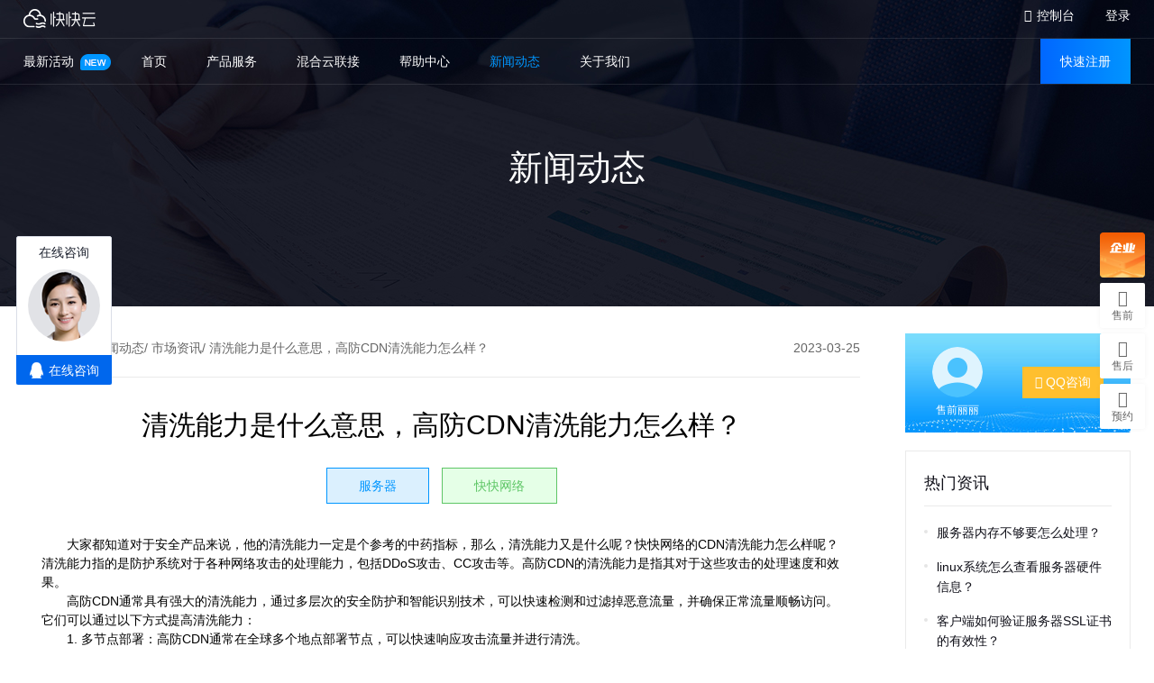

--- FILE ---
content_type: text/html; charset=utf-8
request_url: https://www.kuaikuaicloud.com/market/2734.html
body_size: 11053
content:
<!DOCTYPE html>
<html lang="en">
<head>
    <meta charset="UTF-8">
    <meta http-equiv="X-UA-Compatible" content="IE=edge">
    <meta name="renderer" content="webkit">
    <meta name="viewport" content="width=device-width, initial-scale=1, maximum-scale=1, user-scalable=no">
    <meta name="format-detection" content="telephone=no,email=no,adress=no">
    
    
    <title>清洗能力是什么意思，高防CDN清洗能力怎么样？</title>
    <meta name="keywords" content="高防服务器,高防CDN" />
    <meta name="description" content="大家都知道对于安全产品来说，他的清洗能力一定是个参考的中药指标，那么，清洗能力又是什么呢？快快网络的CDN清洗能力怎么样呢？清洗能力指的是防护系统对于各种网络攻击的处理能力，包括DDoS攻击、CC攻击" />

    <link rel="stylesheet" type="text/css" href="/static/new_website/css/commons.css" />

    
<link rel="stylesheet" type="text/css" href="/static/new_website/css/news.css" />


    <script src="/static/new_website/js/public/browser.js"></script>
    
<script type="text/javascript" src="/static/new_website/js/public/jquery.min.js"></script>
<script type="text/javascript" src="/static/new_website/js/public/wow.min.js"></script>
<script type="text/javascript" src="/static/new_website/js/public/swiper/swiper-bundle.min.js"></script>

    <script>var qq='';</script>
    
    <!--所有的点击统计转化代码都写这里，有哪个页面需要次功能，需将该页面引入-->
<!--creator: Zqw 2020-02-27 -->
<!--引入方式 include file="public/click_statistics" -->
<!--备注: 由于百度统计限制，次模块必须引入至<body>之前,尽量越靠前越好-->



<!--快快网络账号百度统计-->
<script>
    var _hmt = _hmt || [];
    (function() {
        var hm = document.createElement("script");
        hm.src = "https://hm.baidu.com/hm.js?2f263e6a4c1c644a7481267c7efd3b5b";
        var s = document.getElementsByTagName("script")[0];
        s.parentNode.insertBefore(hm, s);
    })();
</script>
<!--快快云账号百度统计-->
<script>
    var _hmt = _hmt || [];
    (function() {
        var hm = document.createElement("script");
        hm.src = "https://hm.baidu.com/hm.js?c4e3a329934357fbd8549c45cc8de3b8";
        var s = document.getElementsByTagName("script")[0];
        s.parentNode.insertBefore(hm, s);
    })();
</script>

<!--百度转化代码-->
<script type="text/javascript">
    window._agl = window._agl || [];
    (function () {
        _agl.push(
            ['production', '_f7L2XwGXjyszb4d1e2oxPybgD']
        );
        (function () {
            var agl = document.createElement('script');
            agl.type = 'text/javascript';
            agl.async = true;
            agl.src = 'https://fxgate.baidu.com/angelia/fcagl.js?production=_f7L2XwGXjyszb4d1e2oxPybgD';
            var s = document.getElementsByTagName('script')[0];
            s.parentNode.insertBefore(agl, s);
        })();
    })();
</script>


<!--友盟统计代码【之所以加隐藏的div，是因为cnzz会显示一个站长统计的字在页面上，实测放<head></head>里可以使用】-->
<div style="display: none">
    <script src="https://s5.cnzz.com/z_stat.php?id=1275973403&web_id=1275973403" language="JavaScript"></script>
    <script type="text/javascript">document.write(unescape("%3Cspan id='cnzz_stat_icon_1275973403'%3E%3C/span%3E%3Cscript src='https://s5.cnzz.com/stat.php%3Fid%3D1275973403' type='text/javascript'%3E%3C/script%3E"));</script>
</div>

<!--企点qq弹窗-->
<style type="text/css">
    #_QD_INVITE_IFRAME_ID_PREFIX_2885708798{
        display: none;
    }
    #_QD_INSTALL_QQ_IFRAME_ID_PREFIX_2885708798{
        display: none;
    }
</style>
<script id="qd288570879852be1bfb89b042086bc1bf47c868e832" src="https://wp.qiye.qq.com/qidian/2885708798/52be1bfb89b042086bc1bf47c868e832" charset="utf-8" async defer></script>
<script type="text/javascript">
    var isMobile = /Android|webOS|iPhone|iPod|BlackBerry/i.test(navigator.userAgent);
    if (isMobile) {
        $('.qidian_wpa_img').css("left", "0px");
        $('#fix-appoint').hide();
        var scriptNode = document.createElement("script");
        scriptNode.setAttribute("id", "qd2885708798aca2e5d7f5da1256d62b2c832c5e81bd");
        scriptNode.setAttribute("type", "text/javascript");
        scriptNode.setAttribute("src", "https://wp.qiye.qq.com/qidian/2885708798/aca2e5d7f5da1256d62b2c832c5e81bd");
        document.head.appendChild(scriptNode);

        $("script[src='https://wp.qiye.qq.com/qidian/2885708798/52be1bfb89b042086bc1bf47c868e832']").remove();

        var scriptNode = document.createElement("script");
        scriptNode.setAttribute("id", "qd288570879852be1bfb89b042086bc1bf47c868e832");
        scriptNode.setAttribute("type", "text/javascript");
        scriptNode.setAttribute("src", "https://wp.qiye.qq.com/qidian/2885708798/52be1bfb89b042086bc1bf47c868e832");
        document.head.appendChild(scriptNode);

    }
</script>


    
<!--    <script id="qd288570879852be1bfb89b042086bc1bf47c868e832" src="https://wp.qiye.qq.com/qidian/2885708798/52be1bfb89b042086bc1bf47c868e832" charset="utf-8" async defer></script>-->
</head>
<body>

    <header class="header">
    <div class="version-tips">
        <span><i class="icon-warn"></i>建议使用以下浏览器，以获得最佳体验。</span>
        <span class="browser">
            <i class="icon-ie"></i>
            IE 10.0+以上版本
        </span>
        <span class="browser">
            <i class="icon-chrome"></i>
            Chrome 31+谷歌浏览器
        </span>
        <span class="browser">
            <i class="icon-firefox"></i>
            Firefox 30+ 火狐浏览器
        </span>
        <input type="hidden" id="is_close_browser_tips" value="">
        <a href="javascript:;" class="close"></a>
    </div>
    <div class="header-top">
        <div class="wrapper">
            <div class="logo fl">
                    <a href="/">
                    <img src="/static/new_website/images/logo-80_22.png"/>
                </a>
            </div>
            <div class="fr">
                <ul class="header-top-tools" id="login_info">

                </ul>
            </div>
        </div>
    </div>
    <div class="header-bottom">
        <div class="wrapper">
            <ul class="header-bottom-nav">
                <li >
                    <a href="/activity/">
                        最新活动
                        <i class="tag tag-bg tag-new1"></i>
                    </a>
                </li>
                <li >
                    <a href="/">首页</a>
                </li>


                                        <li >
                            <a href="/base/market_show.html" >产品服务</a>

                                                        <div class="sub">
                                <div class="sub-wrap">
                                    <div class="sub-menu">
                                                                                <dl>
                                            <dt class="sub-menu-title">云服务器</dt>
                                                                                                                                                <dd class="my-sub-title" data-title="阿里云在线购买" data-desc="快快云平台直接对接阿里云云服务器，为用户提供简便的购买方案，无需直接注册阿里云，即可享受阿里云服务，并且可享受快快云专家售后服务。"><a  href="/product/aliyun_ecs/">阿里云</a></dd>
                                                                                                                                                                                                <dd class="my-sub-title" data-title="一站式服务&middot;华为云合作" data-desc="华为云是华为公有云品牌，致力于提供世界一流的公有云服务，联接企业现在与未来快快云与华为云达成合作关系，结合用户痛点和华为云服务，为客户提供合适的产品及解决方案。"><a  href="/product/huaweiyun_ecs/">华为云</a></dd>
                                                                                                                                                                                                <dd class="my-sub-title" data-title="腾讯云在线购买" data-desc="快快云平台直接对接腾讯云云服务器，为用户提供简便的购买方案，无需直接注册腾讯云，即可享受腾讯云服务，并且可享受快快云专家售后服务。"><a  href="/product/tengxunyun_cvm/">腾讯云</a></dd>
                                                                                                                                    </dl>
                                                                                <dl>
                                            <dt class="sub-menu-title">网络安全</dt>
                                                                                                <dd class="my-sub-title" data-title="快快DDoS安全防护" data-desc="以持续扩张的安全网络为基础，结合自研ADS系统，加持机器学习及特征处置联动能力，扩大攻击可能性的捕捉范围，实时检测阻断各类DDoS攻击（如SYN Flood、CC等），确保源站稳定可靠，以行业最高SLA标准99.999%确保业务永续无忧。"><a  target="_blank"  href="https://www.kkidc.com/ddos/">DDoS安全防护</a></dd>
                                                                                                                                                <dd class="my-sub-title" data-title="网络安全管理解决方案" data-desc="针对游戏行业所推出的高度可定制的网络安全管理解决方案，除了能针对大型DDoS攻击（T级别）进行有效防御外，还能彻底解决游戏行业特有的TCP协议的CC攻击问题，防护成本更低，效果更好。"><a  target="_blank"  href="https://www.kkidc.com/youxidun/">游戏盾</a></dd>
                                                                                                                                                                                                <dd class="my-sub-title" data-title="等保合规安全解决方案" data-desc="将基础、网络及安全产品资源做有效整合，为企业提供专业的一站式等保合规解决方案，帮助企业快速、省心地通过等保合规；放心过等保，首选快快云。"><a  href="/product/dengbao/">等保服务</a></dd>
                                                                                                                                                <dd class="my-sub-title" data-title="高防IP" data-desc="是具备防护DDoS的分布式防御及高安全立体式防CC系统，通过智能调度系统对攻击流量进行分流和清洗，避免受攻击时更换业务IP和繁琐的接入过程，简便高效，SLA标准99.9%，为中小企业的业务提供安全保障。"><a  target="_blank"  href="https://www.kkidc.com/gaofang_ip/">高防IP</a></dd>
                                                                                                                                                <dd class="my-sub-title" data-title="全新的SDK接入模块" data-desc="提供内含windows、安卓、IOS版本的SDK下载，通过接入SDK，由SDK接管所有的通信流量，进行调度和加密传输，满足抗D、防C、流量加密等业务需求，为用户提供优质的网络环境，游戏极速畅通无阻。"><a  target="_blank"  href="https://www.kkidc.com/youxidunsdk/">游戏盾（SDK）</a></dd>
                                                                                                                                                <dd class="my-sub-title" data-title="传奇类游戏智能保护" data-desc="快快盾是一款针对PC端传奇类PC游戏为主的DDOS和高并发CC的安全加速软件，为用户提供独享防护资源，支持全业务抗D场景，致力于完美无损解决大规模DDOS攻击。"><a  target="_blank"  href="http://www.kuaikuaidun.com/">快快盾（PC端游戏安全）</a></dd>
                                                                                                                                    </dl>
                                                                                <dl>
                                            <dt class="sub-menu-title">存储加速</dt>
                                                                                                                                                <dd class="my-sub-title" data-title="快快智能融合CDN" data-desc="快快网络聚合百度云和腾讯云的CDN平台，为客户提供全网优质资源调度服务，实时监测全网质量，遇故障先切换，用户无感知，无惧突发及故障，打造极致服务体验"><a  href="/product/ronghe_cdn/">融合CDN</a></dd>
                                                                                                                                                                                                <dd class="my-sub-title" data-title="快快云专线" data-desc="快快云专线将提供一种能够快速构建混合云和分布式业务系统的全球网络，帮助用户打造一张具有企业级规模和通信能力的云上网络。"><a  href="/product/cloudLink/">云专线</a></dd>
                                                                                                                                                                                                <dd class="my-sub-title" data-title="对象存储OSS" data-desc="为企业用户提供一种安全稳定、低成本、高可用的非结构化数据存储服务；解决用户数据管理问题；具有无上限、弹性扩展、多类型等特点。"><a  href="/product/oss/">对象存储OSS</a></dd>
                                                                                                                                    </dl>
                                                                                <dl>
                                            <dt class="sub-menu-title">云安全</dt>
                                                                                                <dd class="my-sub-title" data-title="主机安全平台" data-desc="快卫士主机安全采用自适应安全架构，将预测、防御、监控和响应能力融为一体，构建基于主机端的安全态势感知平台，为用户提供持续的安全监控、分析和快速响应能力，帮助用户在公有云、私有云等多样化的业务环境下，全方位保护企业数字资产安全。"><a  target="_blank"  href="https://kws.kkidc.com/">快卫士（主机安全）</a></dd>
                                                                                                                                                <dd class="my-sub-title" data-title="Web应用防火墙(WAF)" data-desc="快快网络Web应用防火墙WAF自动防护Web漏洞，对网站业务流量进行多维度检测和防护，将正常、安全的流量回源到服务器，避免黑客及病毒入侵。全面应对恶意弹窗、挂马中毒、数据泄露、CC攻击等问题。"><a  target="_blank"  href="https://www.kkidc.com/waf/pro_desc/">Web应用防火墙(WAF)</a></dd>
                                                                                                                                                <dd class="my-sub-title" data-title="数据库审计" data-desc="智能解析数据库通信流量，细粒度审计数据库访问行为，通过对数据库全量行为的审计溯源、危险攻击的实时告警、风险语句的智能预警，为您最敏感的数据库资产做好最安全的监控保障。"><a  target="_blank"  href="https://www.kkidc.com/equal_guarantee/inde/">数据库审计</a></dd>
                                                                                                                                                <dd class="my-sub-title" data-title="堡垒机" data-desc="堡垒机，云上统一、高效、安全运维通道。用于集中管理资产权限，全程监控操作行为，实时还原运维场景，保障云端运维身份可鉴别、权限可管控、风险可阻断、操作可审计，助力等保合规"><a  target="_blank"  href="https://www.kkidc.com/equal_guarantee/fortres/">堡垒机</a></dd>
                                                                                                                                                <dd class="my-sub-title" data-title="云防火墙" data-desc="云防火墙服务是新一代的云原生防火墙，提供云上互联网边界和VPC边界的防护，包括：实时入侵检测与防御，全局统一访问控制，全流量分析可视化，日志审计与溯源分析等，是您的网络边界防护与等保合规利器。"><a  target="_blank"  href="https://www.kkidc.com/equal_guarantee/clou/">云防火墙</a></dd>
                                                                                                                                    </dl>
                                                                            </div>
                                    <div class="sub-desc">
                                        <div class="sub-menu-title">云防火墙</div>
                                        <div class="sub-menu-desc">
                                            <p>云防火墙服务是新一代的云原生防火墙，提供云上互联网边界和VPC边界的防护，包括：实时入侵检测与防御，全局统一访问控制，全流量分析可视化，日志审计与溯源分析等，是您的网络边界防护与等保合规利器。</p>
                                        </div>
                                    </div>
                                </div>
                            </div>
                                                    </li>
                                                                    <li >
                            <a href="/hunheyun/" >混合云联接</a>

                                                        <div class="sub">
                                <div class="sub-wrap">
                                    <div class="sub-menu">
                                                                                <dl>
                                            <dt class="sub-menu-title">合作伙伴</dt>
                                                                                                                                                <dd class="my-sub-title" data-title="混合云解决方案" data-desc="快快网络云计算架构师团队结合用户痛点和服务，与全国TOP5的超大云厂商互为战略伙伴，为用户提供架构梳理，企业解决方案，云上部署等专业服务。为企业用户交付最佳混合云解决方案。"><a  href="/hunheyun/aliyun/">阿里云合作伙伴</a></dd>
                                                                                                                                                                                                <dd class="my-sub-title" data-title="混合云解决方案" data-desc="快快网络云计算架构师团队结合用户痛点和服务，与全国TOP5的超大云厂商互为战略伙伴，为用户提供架构梳理，企业解决方案，云上部署等专业服务。为企业用户交付最佳混合云解决方案。"><a  href="/hunheyun/huawei/">华为云合作伙伴</a></dd>
                                                                                                                                                                                                <dd class="my-sub-title" data-title="混合云解决方案" data-desc="快快网络云计算架构师团队结合用户痛点和服务，与全国TOP5的超大云厂商互为战略伙伴，为用户提供架构梳理，企业解决方案，云上部署等专业服务。为企业用户交付最佳混合云解决方案。"><a  href="/hunheyun/tencent/">腾讯云合作伙伴</a></dd>
                                                                                                                                                                                                <dd class="my-sub-title" data-title="华为云精英服务商" data-desc="华为云精英服务商是由华为云伙伴能力中心发展、支持和管理的华为云合作伙伴，具有华为云的售前咨询、销售、服务能力。与伙伴能力中心合作后，成为精英服务商才能开展华为云业务，帮助伙伴面向所有的企业客户，更好的销售和推广华为云"><a  href="/hunheyun/huawei/jyfws">华为云精英服务商</a></dd>
                                                                                                                                    </dl>
                                                                            </div>
                                    <div class="sub-desc">
                                        <div class="sub-menu-title">华为云精英服务商</div>
                                        <div class="sub-menu-desc">
                                            <p>华为云精英服务商是由华为云伙伴能力中心发展、支持和管理的华为云合作伙伴，具有华为云的售前咨询、销售、服务能力。与伙伴能力中心合作后，成为精英服务商才能开展华为云业务，帮助伙伴面向所有的企业客户，更好的销售和推广华为云</p>
                                        </div>
                                    </div>
                                </div>
                            </div>
                                                    </li>
                                                                    <li >
                            <a href="/help_center/index.html" >帮助中心</a>

                                                        <div class="sub">
                                <div class="sub-wrap">
                                    <div class="sub-menu">
                                                                                <dl>
                                            <dt class="sub-menu-title">常见问题</dt>
                                                                                                                                                <dd class="my-sub-title" data-title="多元化的云计算资料文献" data-desc="快快网络基于广泛覆盖的混合云专享网络和丰富的云服务支持专业能力，匹配客户的战略发展和业务场景，依托资深的云技术专家团队为广大客户排忧解难，让客户更好的拥抱云未来。"><a  href="/help_center/index.html">操作手册</a></dd>
                                                                                                                                                                                                                                                <dd class="my-sub-title" data-title="多元化的云计算资料文献" data-desc="快快网络基于广泛覆盖的混合云专享网络和丰富的云服务支持专业能力，匹配客户的战略发展和业务场景，依托资深的云技术专家团队为广大客户排忧解难，让客户更好的拥抱云未来。"><a  href="/base/index/hcid/120.html">产品帮助</a></dd>
                                                                                                                                                                                                                                                <dd class="my-sub-title" data-title="多元化的云计算资料文献" data-desc="快快网络基于广泛覆盖的混合云专享网络和丰富的云服务支持专业能力，匹配客户的战略发展和业务场景，依托资深的云技术专家团队为广大客户排忧解难，让客户更好的拥抱云未来。"><a  href="/base/index/hcid/122.html">备案指南</a></dd>
                                                                                                                                    </dl>
                                                                            </div>
                                    <div class="sub-desc">
                                        <div class="sub-menu-title">多元化的云计算资料文献</div>
                                        <div class="sub-menu-desc">
                                            <p>快快网络基于广泛覆盖的混合云专享网络和丰富的云服务支持专业能力，匹配客户的战略发展和业务场景，依托资深的云技术专家团队为广大客户排忧解难，让客户更好的拥抱云未来。</p>
                                        </div>
                                    </div>
                                </div>
                            </div>
                                                    </li>
                                                                    <li  class="on" >
                            <a href="https://www.kuaikuaicloud.com/market/"  target="_blank" >新闻动态</a>

                                                    </li>
                                                                    <li >
                            <a href="/base/show/hcid/66.html" >关于我们</a>

                                                    </li>
                                                                        </ul>
                <div class="fr" id="register">
                </div>
        </div>
    </div>
</header>

<script>

    $(function () {
        $('.my-sub-title:first').trigger('mouseover').trigger('mouseleave')
    })

</script>




<div class="banner-wrap">
    <div class="wrapper">
        <div class="banner-item">
            <div class="banner-item-center">
                <h1 class="banner-item-title">新闻动态</h1>
            </div>
        </div>
    </div>
</div>

<div class="news">
    <div class="wrapper">
        <div class="news-information-l">
            <div class="news-location clear">
                <a class="btn-white fl" href="/market/"><i class="iconfont">&#xe7a8;</i>返回</a>
                <div class="breadcrumb">
                    <ul>
                        <li>新闻动态</li>
                        <li><a href="/market/">市场资讯</a></li>
                        <li>清洗能力是什么意思，高防CDN清洗能力怎么样？</li>
                    </ul>
                </div>
                <span class="news-date fr">2023-03-25</span>
            </div>
            <div class="news-detail">
                <div class="article-item">
                    <h2 class="article-item-title">清洗能力是什么意思，高防CDN清洗能力怎么样？</h2>
                                        <div class="content-tag">
                                                <a class="article-tag-link" href="https://www.kkidc.com/"
                           target="_blank">服务器</a>
                                                <a class="article-tag-link" href="https://www.kkidc.com/"
                           target="_blank">快快网络</a>
                                            </div>
                                        <div class="article-item-content">
                        <p style="text-indent: 2em; line-height: 1.5em;"><span style="font-family: 微软雅黑, "Microsoft YaHei"; font-size: 14px;">大家都知道对于安全产品来说，他的清洗能力一定是个参考的中药指标，那么，清洗能力又是什么呢？快快网络的CDN清洗能力怎么样呢？清洗能力指的是防护系统对于各种网络攻击的处理能力，包括DDoS攻击、CC攻击等。高防CDN的清洗能力是指其对于这些攻击的处理速度和效果。</span></p><p style="text-indent: 2em; line-height: 1.5em;"><span style="font-family: 微软雅黑, "Microsoft YaHei"; font-size: 14px;">高防CDN通常具有强大的清洗能力，通过多层次的安全防护和智能识别技术，可以快速检测和过滤掉恶意流量，并确保正常流量顺畅访问。它们可以通过以下方式提高清洗能力：<br/></span></p><p style="text-indent: 2em; line-height: 1.5em;"><span style="font-family: 微软雅黑, "Microsoft YaHei"; font-size: 14px;">1. 多节点部署：高防CDN通常在全球多个地点部署节点，可以快速响应攻击流量并进行清洗。</span></p><p style="text-indent: 2em; line-height: 1.5em;"><span style="font-family: 微软雅黑, "Microsoft YaHei"; font-size: 14px;">2. 智能识别：高防CDN具有智能识别技术，可以准确识别和过滤掉各种恶意流量，例如DDoS攻击、CC攻击等。</span></p><p style="text-indent: 2em; line-height: 1.5em;"><span style="font-family: 微软雅黑, "Microsoft YaHei"; font-size: 14px;">3. 大带宽支持：高防CDN通常具有大带宽支持，可以承受大规模的攻击流量，并确保正常流量不受影响。</span></p><p style="text-indent: 2em; line-height: 1.5em;"><span style="font-family: 微软雅黑, "Microsoft YaHei"; font-size: 14px;">4. 实时监控：高防CDN可以实时监控网络流量和攻击情况，及时发现和处理异常情况。</span></p><p style="text-indent: 2em; line-height: 1.5em;"><span style="font-family: 微软雅黑, "Microsoft YaHei"; font-size: 14px;">总之，高防CDN拥有强大的清洗能力，可以有效地保护网站免受各种恶意攻击，并提供更加稳定和可靠的服务。</span></p><p style="text-indent: 2em; line-height: 1.5em;"><span style="font-family: 微软雅黑, "Microsoft YaHei"; font-size: 14px;">此外，快快网络的高防CDN的清洗能力还可以通过以下方式进一步提高：</span></p><p style="text-indent: 2em; line-height: 1.5em;"><span style="font-family: 微软雅黑, "Microsoft YaHei"; font-size: 14px;">5. 定制化防护策略：高防CDN可以根据不同网站的特点和需求，提供个性化的防护策略，从而更好地适应各种攻击情况。</span></p><p style="text-indent: 2em; line-height: 1.5em;"><span style="font-family: 微软雅黑, "Microsoft YaHei"; font-size: 14px;">6. 快速响应：高防CDN可以快速响应各种攻击流量，并及时调整防护策略，保证网站正常运行。</span></p><p style="text-indent: 2em; line-height: 1.5em;"><span style="font-family: 微软雅黑, "Microsoft YaHei"; font-size: 14px;">7. 专业团队支持：快快高防CDN配备专业的安全团队，可以随时提供技术支持和咨询服务，帮助客户解决各种安全问题。</span></p><p style="text-indent: 2em; line-height: 1.5em;"><span style="font-family: 微软雅黑, "Microsoft YaHei"; font-size: 14px;">总之，高防CDN的清洗能力是其重要的功能之一，对于保护网站免受各种恶意攻击具有非常重要的作用。了解更多联系<span style="font-family: 微软雅黑, "Microsoft YaHei"; font-size: 14px; color: rgb(255, 0, 0);"><strong>快快网络-丽丽QQ：177803625。</strong></span></span></p><p><br/></p>                    </div>
                                    </div>
                <div class="article-link">
                                        <p><span class="blue">上一篇：</span> <a href="/market/2749.html">堡垒机是什么？有什么优势？</a>
                    </p>
                                        <p><span class="blue">下一篇：</span> <a href="/market/2712.html">对象存储OSS有什么功能，适合什么业务</a>
                    </p>
                                    </div>
            </div>
        </div>
        <div class="news-information-r">
            <div class="article-sidebar">
                <div class="artice-kefu">
                    <div>
                        <div class="kefu-info">
                            <img src="/static/new_website/images/kefu-avatar.png" alt="">
                            <p>售前丽丽</p>
                        </div>
                    </div>
                    <div>
                        <a class="article-kefu-btn" href="javascript:;"><i class="iconfont">&#xe664;</i> QQ咨询</a>
                    </div>
                </div>
                                <div class="hot-information">
                    <div class="title">
                        热门资讯
                    </div>
                    <ul class="hot-information-list">
                                                <li>
                            <a class="p-2" href="/market/14368.html">服务器内存不够要怎么处理？</a>
                        </li>
                                                <li>
                            <a class="p-2" href="/market/14279.html">linux系统怎么查看服务器硬件信息？</a>
                        </li>
                                                <li>
                            <a class="p-2" href="/market/14278.html">客户端如何验证服务器SSL证书的有效性？</a>
                        </li>
                                                <li>
                            <a class="p-2" href="/market/14231.html">服务器内存故障排查方法有哪些？</a>
                        </li>
                                                <li>
                            <a class="p-2" href="/market/14222.html">物理服务器如何实现虚拟化？</a>
                        </li>
                                                <li>
                            <a class="p-2" href="/market/14163.html">本地到服务器丢包有什么办法解决吗？</a>
                        </li>
                                            </ul>
                </div>
                            </div>
        </div>
    </div>
</div>
<script src="/static/new_website/js/public/common.js"></script>
<script>
    var qq = '177803625';
    var id='2734';
    var url = "/base/add_qq_count.html";
    $(function () {
        // 右侧贴顶
        $('.article-sidebar').affix({
            offset: {
                top: $('.news').offset().top - $('.header').height(),
                bottom: function () {
                    return (this.bottom = $('.footer').outerHeight(true) + 80)
                }
            }
        })
    })
    // 跳转到QQ联系人
    var type = checkIsMobile();
    $('.article-kefu-btn').click(function () {
        $.get(url,{id:id}, function(resp){});
        if (!type.isAndroid && type.platform) $('.article-kefu-btn').attr('href', 'mqq://im/chat?chat_type=wpa&uin='+qq+'&version=1&src_type=web');//苹果手机
        else if (!type.platform) $('.article-kefu-btn').attr('href', 'tencent://message/?uin='+qq+'&Site=&Menu=yes');//浏览器模拟器
        else $('.article-kefu-btn').attr('href', 'mqqwpa://im/chat?chat_type=wpa&uin='+qq+'&version=1&src_type=web');//安卓手机
    })

    // 检测当前是否是移动端
    function checkIsMobile() {
        var userAgent = window.navigator.userAgent.toLowerCase();
        var isMobile = Boolean(userAgent.match(/android|iphone|ipod|ipad|microsessenger/ig))
        var isAndroid = Boolean(userAgent.match(/android/ig))
        var platform = Boolean(navigator.platform.match(/Linux|iPhone/ig));
        var obj = {
            isMobile: isMobile,
            isAndroid: isAndroid,
            platform: platform
        }
        return obj
    }
</script>

<script src="/static/new_website/js/public/qq.js"></script>



    <footer class="footer">
    <div class="wrapper">
        <div class="footer-inner">
            <div class="footer-l">
                <img src="/static/new_website/images/logo-119_32.png"/>
                <ul class="footer-contact">
                    <li>
                        客服电话
                        <p class="phone">400-9188-010</p>
                    </li>
                    <li>电子邮箱：admin@kkidc.com</li>
                    <li>公司地址：厦门市软件园二期观日路50号1-2层</li>
                </ul>
            </div>
            <div class="footer-r">
                <div class="footer-link">
                    <dl>
                        <dt>服务支持</dt>
                        <dd><a href="/base/show/hcid/66.html">关于我们</a></dd>
                        <dd><a href="/news/notice/">服务公告</a></dd>
                        <dd><a href="/help_center/document_detail/id/131.html">网站备案</a></dd>
                        <dd><a href="/syzc/">政府支持</a></dd>
                    </dl>
                    <dl>
                        <dt>账号管理</dt>
                        <dd><a href="/help_center/search_result.html?keyword=%E5%BC%80%E7%A5%A8">合同发票</a></dd>
                        <dd><a href="/user/user.html">账号信息</a></dd>
                        <dd><a href="/control/detail.html">消费明细</a></dd>
                        <dd><a href="/control/order.html">订单管理</a></dd>
                    </dl>
                    <dl>
                        <dt>快捷入口</dt>
                        <dd><a href="/activity/">最新活动</a></dd>
                        <dd><a href="/market/">新闻资讯</a></dd>
                        <dd><a href="/activity/youhuiquan.html">优惠服务</a></dd>
                        <dd><a href="/hunheyun/">混合云平台</a></dd>
                    </dl>
                    <dl>
                        <dt>产品推荐</dt>
                        <dd><a href="/product/huaweiyun_ecs/buy.html">云服务器</a></dd>
                        <dd><a href="/product/ronghe_cdn/">融合CDN</a></dd>
                        <dd><a href="/product/dengbao/">等保服务</a></dd>
                        <dd><a href="/product/oss/">对象存储</a></dd>
                    </dl>
                </div>
                <div class="footer-qualification">
                    <a href="javascript:;" rel="nofollow">
                        <img src="/static/new_website/images/f-icon01.png"/>
                    </a>
                    <a href="javascript:;" rel="nofollow">
                        <img src="/static/new_website/images/f-icon02.png"/>
                    </a>
                    <a target="_blank" href="http://c.trustutn.org/show?type=1&sn=201702271008247201" rel="nofollow">
                        <img src="/static/new_website/images/f-icon03.png"/>
                    </a>
                    <a href="javascript:;" rel="nofollow">
                        <img src="/static/new_website/images/f-icon04.png"/>
                    </a>
                    <a target="cyxyv"
                       href="https://v.yunaq.com/certificate?domain=www.kuaikuaicloud.com&from=label&code=90020" rel="nofollow">
                        <img style="width: 130px" src="https://aqyzmedia.yunaq.com/labels/label_lg_90020.png">
                    </a>
                </div>
            </div>
        </div>
        <div class="footer-copyright">
                        <div class="footer-links">
                <span class="label">友情链接</span>
                <div class="outlink">
                                <a href="https://www.kkidc.com/" >快快官网</a>
                                                <a href="https://www.jianggupiao.com" >元宇宙</a>
                                                <a href="http://www.tan.cc" >等保官网</a>
                                                <a href="www.kuaikuaicloud.com" >快快云</a>
                                                <a href="http://www.niu.cc" >ddos高防服务</a>
                                                <a href="https://www.raysync.cn" >大文件传输</a>
                                                <a href="https://www.kkidc.com" >快快网络</a>
                                                <a href="https://www.kkidc.com" >高防服务器</a>
                                                <a href="https://www.kd010.com" >sdwan</a>
                                                <a href="https://www.corerain.com" >智能视频分析</a>
                                                <a href="http://www.tan.cc/" >等保测评</a>
                                                <a href="http://www.kd010.com" >sdwan</a>
                                                <a href="https://wwwip138.com/idc/" >idc公司</a>
                                                <a href="https://www.tiepayun.com" >铁耙云</a>
                                                </div>
            </div>
                        <p>Copyright &copy; 2007-2025 [快快网络] 厦门快快网络科技有限公司 <a href="https://beian.miit.gov.cn" target="_blank">闽ICP备16037490号-1</a></p>
            <p><a href="/static/index/img/ipunion.jpg" target="_blank">中国互联网络信息中心IP地址分配联盟单位</a>
                《中华人民共和国增值电信业务经营许可证》IDC/ISP：闽B1-20160142</p>
            <p><a target="_blank" href="http://www.beian.gov.cn/portal/registerSystemInfo?recordcode=35020302000839"><img
                    src="/static/index/img/ga.png">闽公网安备 35020302000839号</a></p>
        </div>
    </div>
</footer>
<!-- 推广客服弹窗 start -->
<!-- 推广客服弹窗 end -->
<script>
    var ip = "";
    var mid = getQueryString('market_id');
    var qq_post_url = "";
    var show_service = "";

    function getQueryString(name) {
        var reg = new RegExp("(^|&)" + name + "=([^&]*)(&|$)"); //构造一个含有目标参数的正则表达式对象
        var r = window.location.search.substr(1).match(reg);  //匹配目标参数
        if (r != null) return decodeURI(r[2]);
        return '';
    }

    // 跳转到QQ联系人
    var admin_qq = '';
    var type = checkIsMobile();
    $('.kefu-pop-btn').click(function () {
        if (!type.isAndroid && type.platform) $('.kefu-pop-btn').attr('href', 'mqq://im/chat?chat_type=wpa&uin=' + admin_qq + '&version=1&src_type=web');//苹果手机
        else if (!type.platform) $('.kefu-pop-btn').attr('href', 'tencent://message/?uin=' + admin_qq + '&Site=&Menu=yes');//浏览器模拟器
        else $('.kefu-pop-btn').attr('href', 'mqqwpa://im/chat?chat_type=wpa&uin=' + admin_qq + '&version=1&src_type=web');//安卓手机
    })

    // 检测当前是否是移动端
    function checkIsMobile() {
        var userAgent = window.navigator.userAgent.toLowerCase();
        var isMobile = Boolean(userAgent.match(/android|iphone|ipod|ipad|microsessenger/ig))
        var isAndroid = Boolean(userAgent.match(/android/ig))
        var platform = Boolean(navigator.platform.match(/Linux|iPhone/ig));
        var obj = {
            isMobile: isMobile,
            isAndroid: isAndroid,
            platform: platform
        }
        return obj
    }
</script>

<script>
    $(function () {
        setTimeout(function () {
            $.get('/get_login/get_user_status', function (response) {
                if (response.code == 1) {
                    var data = response.data;
                    $('#login_info').html(data.login)
                    $('#register').html(data.register)
                    ip = data.ip;
                    qq_post_url = data.qq_post_url;
                    show_service = data.show_service;
                }
            })
        }, 100)
    })
</script>


 
</body>
</html>


--- FILE ---
content_type: text/html; charset=UTF-8
request_url: https://www.kkidc.com/index.php/index/get_qq.html?jsonpCallback=jsonpCallback&_=1763064166952
body_size: 2168
content:
jsonpCallback({"sh":[{"name":"7*24\u552e\u540e","qq":"800088387","isline":1,"root_path":""}],"wechat_text":"<p>\u4f18\u60e0\u63d0\u524d\u77e5<img src=\"https:\/\/www.kkidc.com\/images\/service\/gou.png\"><\/p><p>\u670d\u52a1\u66f4\u5168\u9762<img src=\"https:\/\/www.kkidc.com\/images\/service\/gou.png\"><\/p><p>\u884c\u4e1a\u8d44\u8baf\u901a<img src=\"https:\/\/www.kkidc.com\/images\/service\/gou.png\"><\/p>","sq":{"0":{"id":659,"name":"\u552e\u524d\u8f69\u8f69","admin_team":0,"xsid":"6595","qq":"3008079746","phone":"18059871666","isline":2,"root_path":"https:\/\/datasystem.oss-v4.kk30.net\/Upload\/Index\/wechat_image\/202504\/41ed92d8d3ca5c69505e7f0157d10f8d.png","wechat_url":"https:\/\/work.weixin.qq.com\/kfid\/kfc0f920e16bd575f62"},"1":{"id":562,"name":"\u552e\u524d\u821f\u821f","admin_team":0,"xsid":"5622","qq":"3008079809","phone":"18659221078","isline":2,"root_path":"https:\/\/datasystem.oss-v4.kk30.net\/Upload\/Index\/wechat_image\/202504\/5783c04b635438b053418ce9a4644a03.png","wechat_url":"https:\/\/work.weixin.qq.com\/kfid\/kfc8365d15ac55b7f04"},"2":{"id":274,"name":"\u552e\u524d\u601d\u601d","admin_team":2,"xsid":"2744","qq":"3008079801","phone":"13400792936","isline":2,"root_path":"https:\/\/datasystem.oss-v4.kk30.net\/Upload\/Index\/wechat_image\/202504\/cea0af0c23fc294b59db2a9767077d7b.png","wechat_url":"https:\/\/work.weixin.qq.com\/kfid\/kfca47e42449063c00b"},"3":{"id":338,"name":"\u552e\u524d\u4f73\u4f73","admin_team":2,"xsid":"3389","qq":"3008079805","phone":"18650191059","isline":2,"root_path":"https:\/\/datasystem.oss-v4.kk30.net\/Upload\/Index\/wechat_image\/202504\/d714f6d4beabec3787796725d5986840.png","wechat_url":"https:\/\/work.weixin.qq.com\/kfid\/kfc2b0563c3cbaa978e"},"4":{"id":279,"name":"\u552e\u524d\u5c0f\u5fd7","admin_team":1,"xsid":"2793","qq":"3008071064","phone":"19906019202","isline":2,"root_path":"https:\/\/datasystem.oss-v4.kk30.net\/Upload\/Index\/wechat_image\/202505\/f6c32dbcbeafd9d49aa5ea6a01ff85aa.png","wechat_url":"https:\/\/work.weixin.qq.com\/kfid\/kfc80a3846107a6bc20"},"5":{"id":232,"name":"\u552e\u524d\u53ef\u53ef","admin_team":2,"xsid":"2320","qq":"712730910","phone":"15710616775","isline":2,"root_path":"https:\/\/datasystem.oss-v4.kk30.net\/Upload\/Index\/wechat_image\/202504\/f2b8b58be8a9286b4c902253ce708723.png","wechat_url":"https:\/\/work.weixin.qq.com\/kfid\/kfc6ff975a306808346"},"6":{"id":209,"name":"\u552e\u524d\u5c0f\u6eaa","admin_team":1,"xsid":"2091","qq":"3008079920","phone":"13860169182","isline":2,"root_path":"https:\/\/datasystem.oss-v4.kk30.net\/Upload\/Index\/wechat_image\/202505\/22f904aaad74fc82892b4a8f4b99938b.png","wechat_url":"https:\/\/work.weixin.qq.com\/kfid\/kfc8b47c2a12da72606"},"7":{"id":323,"name":"\u552e\u524d\u6bdb\u6bdb","admin_team":2,"xsid":"3237","qq":"3008079803","phone":"18679108891","isline":2,"root_path":"https:\/\/datasystem.oss-v4.kk30.net\/Upload\/Index\/wechat_image\/202504\/178740623d5a77de06e2d8ec2add2e64.png","wechat_url":"https:\/\/work.weixin.qq.com\/kfid\/kfc424ec93ed9d77b8b"},"8":{"id":326,"name":"\u552e\u524d\u5c0f\u7f8e","admin_team":1,"xsid":"3264","qq":"3008079921","phone":"15260868953","isline":2,"root_path":"https:\/\/datasystem.oss-v4.kk30.net\/Upload\/Index\/wechat_image\/202504\/b479563c5594665504332f1c718a6d7e.png","wechat_url":"https:\/\/work.weixin.qq.com\/kfid\/kfccf8833c9b50cc916"},"9":{"id":200,"name":"\u552e\u524d\u5c0f\u6f58","admin_team":2,"xsid":"2008","qq":"3008079749","phone":"15060761964","isline":2,"root_path":"https:\/\/datasystem.oss-v4.kk30.net\/Upload\/Index\/wechat_image\/202504\/dcee1b72806c6ba20f0012f31bae1236.png","wechat_url":"https:\/\/work.weixin.qq.com\/kfid\/kfc637ab668d6985cf3"},"10":{"id":482,"name":"\u552e\u524d\u751c\u751c","admin_team":2,"xsid":"4826","qq":"3008079811","phone":"15880219648","isline":2,"root_path":"https:\/\/datasystem.oss-v4.kk30.net\/Upload\/Index\/wechat_image\/202504\/9b82bc8980a94586214b116690020324.png","wechat_url":"https:\/\/work.weixin.qq.com\/kfid\/kfc124cd06a8d69df9e"},"11":{"id":238,"name":"\u552e\u524d\u6735\u513f","admin_team":2,"xsid":"2387","qq":"3008079918","phone":"18850877082","isline":2,"root_path":"https:\/\/datasystem.oss-v4.kk30.net\/Upload\/Index\/wechat_image\/202504\/a59b9d9edd5268e103f710bb15522c44.png","wechat_url":"https:\/\/work.weixin.qq.com\/kfid\/kfc4e7d0a115e31fed7"},"12":{"id":201,"name":"\u552e\u524d\u82d2\u82d2","admin_team":2,"xsid":"2010","qq":"3008079750","phone":"18206066164","isline":2,"root_path":"https:\/\/datasystem.oss-v4.kk30.net\/Upload\/Index\/wechat_image\/202504\/826f950ac2aeadaf461fdc9805e6b92d.png","wechat_url":"https:\/\/work.weixin.qq.com\/kfid\/kfc832115b717a8caf2"},"13":{"id":727,"name":"\u552e\u524d\u946b\u946b","admin_team":0,"xsid":"7275","qq":"3008079915","phone":"15080236013","isline":2,"root_path":"https:\/\/datasystem.oss-v4.kk30.net\/Upload\/Index\/wechat_image\/202504\/3983c619c71a70373d6c1a4066aee20e.png","wechat_url":"https:\/\/work.weixin.qq.com\/kfid\/kfcac04aa17a6f57e81"},"14":{"id":228,"name":"\u552e\u524d\u7cd6\u7cd6","admin_team":1,"xsid":"2285","qq":"3008079924","phone":"13950131870","isline":2,"root_path":"https:\/\/datasystem.oss-v4.kk30.net\/Upload\/Index\/wechat_image\/202504\/bde1bbb881464a594f8c7c2fb36f16e9.png","wechat_url":"https:\/\/work.weixin.qq.com\/kfid\/kfc615142c7e61ef5e7"},"15":{"id":261,"name":"\u552e\u524d\u5c0f\u8d56","admin_team":2,"xsid":"2618","qq":"3008079753","phone":"13645046456","isline":2,"root_path":"https:\/\/datasystem.oss-v4.kk30.net\/Upload\/Index\/wechat_image\/202504\/44a852572e26cb46e98faec393fb4764.png","wechat_url":"https:\/\/work.weixin.qq.com\/kfid\/kfcc834534be877195c"},"16":{"id":265,"name":"\u552e\u524d\u5c0f\u7279","admin_team":2,"xsid":"2651","qq":"3008079741","phone":"13799199603","isline":2,"root_path":"https:\/\/datasystem.oss-v4.kk30.net\/Upload\/Index\/wechat_image\/202504\/6749952b03ed05caa177e916648145d3.png","wechat_url":"https:\/\/work.weixin.qq.com\/kfid\/kfc7c66ddfe8ff08b94"},"17":{"id":192,"name":"\u552e\u524d\u970d\u970d","admin_team":2,"xsid":"1927","qq":"3008079917","phone":"18650143724","isline":2,"root_path":"https:\/\/datasystem.oss-v4.kk30.net\/Upload\/Index\/wechat_image\/202504\/5a29352ed2d4a58bb4e9dc0bdfd3b190.png","wechat_url":"https:\/\/work.weixin.qq.com\/kfid\/kfc0e07988caefa6faf"},"18":{"id":928,"name":"\u552e\u524d\u68a6\u68a6","admin_team":0,"xsid":"9282","qq":"3008071063","phone":"18850169910","isline":2,"root_path":"https:\/\/datasystem.oss-v4.kk30.net\/Upload\/Index\/wechat_image\/202509\/30f7a4772ed636e6b238726202957875.png","wechat_url":"https:\/\/work.weixin.qq.com\/kfid\/kfc6c7b6224d9036bb6"},"19":{"id":248,"name":"\u552e\u524d\u80d6\u80d6","admin_team":1,"xsid":"2483","qq":"3008079812","phone":"13656000411","isline":2,"root_path":"https:\/\/datasystem.oss-v4.kk30.net\/Upload\/Index\/wechat_image\/202504\/aad2822d8a35fe09dba0585d3a8ebd98.png","wechat_url":"https:\/\/work.weixin.qq.com\/kfid\/kfca6c7294e46b0b5a1"},"20":{"id":857,"name":"\u552e\u524d\u6843\u5b50","admin_team":0,"xsid":"8570","qq":"3008072241","phone":"13859749439","isline":2,"root_path":"https:\/\/datasystem.oss-v4.kk30.net\/Upload\/Index\/wechat_image\/202504\/6ea61fa78aee802efecc56b6ea1e2829.png","wechat_url":"https:\/\/work.weixin.qq.com\/kfid\/kfc52a8e852f6a6f376"},"22":{"id":207,"name":"\u552e\u524d\u8c46\u8c46","admin_team":2,"xsid":"2076","qq":"3008079754","phone":"13959278162","isline":2,"root_path":"https:\/\/datasystem.oss-v4.kk30.net\/Upload\/Index\/wechat_image\/202504\/d2882703bb7b15c0d89a76e62a48ee2b.png","wechat_url":"https:\/\/work.weixin.qq.com\/kfid\/kfc9389ba7a33f68b11"},"23":{"id":322,"name":"\u552e\u524d\u5c0f\u9ec4","admin_team":2,"xsid":"3225","qq":"3008079802","phone":"18750925850","isline":2,"root_path":"https:\/\/datasystem.oss-v4.kk30.net\/Upload\/Index\/wechat_image\/202504\/244037e2009facb96e3a95e226791ace.png","wechat_url":"https:\/\/work.weixin.qq.com\/kfid\/kfcf8abb7e508821e46"},"25":{"id":204,"name":"\u552e\u524d\u6587\u6b66","admin_team":2,"xsid":"2046","qq":"712730903","phone":"19959281007","isline":2,"root_path":"https:\/\/datasystem.oss-v4.kk30.net\/Upload\/Index\/wechat_image\/202504\/b173c31bdf58d9a2362023758916b277.png","wechat_url":"https:\/\/work.weixin.qq.com\/kfid\/kfce810b9e1f612a49b"}},"cw":{"21":{"name":"\u5907\u6848\u4e13\u5458","qq":"2885273660","isline":2,"root_path":"http:\/\/my.kkidc.com\/Uploads\/Index\/wechat_image\/202101\/5ffebc0437a57.png"}},"xc":{"24":{"name":"\u6295\u8bc9\u53d7\u7406-\u4e3b\u7ba1","qq":"2885225127","isline":1,"root_path":"https:\/\/datasystem.oss-v4.kk30.net\/Upload\/Index\/wechat_image\/202209\/0807c0306deb6d1ee5aa7215997f9dac.png"}}})

--- FILE ---
content_type: text/css
request_url: https://www.kuaikuaicloud.com/static/new_website/css/commons.css
body_size: 34281
content:
/**
 * Swiper 6.4.5
 * Most modern mobile touch slider and framework with hardware accelerated transitions
 * https://swiperjs.com
 *
 * Copyright 2014-2020 Vladimir Kharlampidi
 *
 * Released under the MIT License
 *
 * Released on: December 18, 2020
 */

@font-face {
  font-family: 'swiper-icons';
  src: url('data:application/font-woff;charset=utf-8;base64, [base64]//wADZ2x5ZgAAAywAAADMAAAD2MHtryVoZWFkAAABbAAAADAAAAA2E2+eoWhoZWEAAAGcAAAAHwAAACQC9gDzaG10eAAAAigAAAAZAAAArgJkABFsb2NhAAAC0AAAAFoAAABaFQAUGG1heHAAAAG8AAAAHwAAACAAcABAbmFtZQAAA/gAAAE5AAACXvFdBwlwb3N0AAAFNAAAAGIAAACE5s74hXjaY2BkYGAAYpf5Hu/j+W2+MnAzMYDAzaX6QjD6/4//Bxj5GA8AuRwMYGkAPywL13jaY2BkYGA88P8Agx4j+/8fQDYfA1AEBWgDAIB2BOoAeNpjYGRgYNBh4GdgYgABEMnIABJzYNADCQAACWgAsQB42mNgYfzCOIGBlYGB0YcxjYGBwR1Kf2WQZGhhYGBiYGVmgAFGBiQQkOaawtDAoMBQxXjg/wEGPcYDDA4wNUA2CCgwsAAAO4EL6gAAeNpj2M0gyAACqxgGNWBkZ2D4/wMA+xkDdgAAAHjaY2BgYGaAYBkGRgYQiAHyGMF8FgYHIM3DwMHABGQrMOgyWDLEM1T9/w8UBfEMgLzE////P/5//f/V/xv+r4eaAAeMbAxwIUYmIMHEgKYAYjUcsDAwsLKxc3BycfPw8jEQA/[base64]/uznmfPFBNODM2K7MTQ45YEAZqGP81AmGGcF3iPqOop0r1SPTaTbVkfUe4HXj97wYE+yNwWYxwWu4v1ugWHgo3S1XdZEVqWM7ET0cfnLGxWfkgR42o2PvWrDMBSFj/IHLaF0zKjRgdiVMwScNRAoWUoH78Y2icB/yIY09An6AH2Bdu/UB+yxopYshQiEvnvu0dURgDt8QeC8PDw7Fpji3fEA4z/PEJ6YOB5hKh4dj3EvXhxPqH/SKUY3rJ7srZ4FZnh1PMAtPhwP6fl2PMJMPDgeQ4rY8YT6Gzao0eAEA409DuggmTnFnOcSCiEiLMgxCiTI6Cq5DZUd3Qmp10vO0LaLTd2cjN4fOumlc7lUYbSQcZFkutRG7g6JKZKy0RmdLY680CDnEJ+UMkpFFe1RN7nxdVpXrC4aTtnaurOnYercZg2YVmLN/d/gczfEimrE/fs/bOuq29Zmn8tloORaXgZgGa78yO9/cnXm2BpaGvq25Dv9S4E9+5SIc9PqupJKhYFSSl47+Qcr1mYNAAAAeNptw0cKwkAAAMDZJA8Q7OUJvkLsPfZ6zFVERPy8qHh2YER+3i/BP83vIBLLySsoKimrqKqpa2hp6+jq6RsYGhmbmJqZSy0sraxtbO3sHRydnEMU4uR6yx7JJXveP7WrDycAAAAAAAH//wACeNpjYGRgYOABYhkgZgJCZgZNBkYGLQZtIJsFLMYAAAw3ALgAeNolizEKgDAQBCchRbC2sFER0YD6qVQiBCv/H9ezGI6Z5XBAw8CBK/m5iQQVauVbXLnOrMZv2oLdKFa8Pjuru2hJzGabmOSLzNMzvutpB3N42mNgZGBg4GKQYzBhYMxJLMlj4GBgAYow/P/PAJJhLM6sSoWKfWCAAwDAjgbRAAB42mNgYGBkAIIbCZo5IPrmUn0hGA0AO8EFTQAA') format('woff');
  font-weight: 400;
  font-style: normal;
}
:root {
  --swiper-theme-color: #007aff;
}
.swiper-container {
  margin-left: auto;
  margin-right: auto;
  position: relative;
  overflow: hidden;
  list-style: none;
  padding: 0;
  /* Fix of Webkit flickering */
  z-index: 1;
}
.swiper-container-vertical > .swiper-wrapper {
  flex-direction: column;
}
.swiper-wrapper {
  position: relative;
  width: 100%;
  height: 100%;
  z-index: 1;
  display: flex;
  transition-property: transform;
  box-sizing: content-box;
}
.swiper-container-android .swiper-slide,
.swiper-wrapper {
  transform: translate3d(0px, 0, 0);
}
.swiper-container-multirow > .swiper-wrapper {
  flex-wrap: wrap;
}
.swiper-container-multirow-column > .swiper-wrapper {
  flex-wrap: wrap;
  flex-direction: column;
}
.swiper-container-free-mode > .swiper-wrapper {
  transition-timing-function: ease-out;
  margin: 0 auto;
}
.swiper-slide {
  flex-shrink: 0;
  width: 100%;
  height: 100%;
  position: relative;
  transition-property: transform;
}
.swiper-slide-invisible-blank {
  visibility: hidden;
}
/* Auto Height */
.swiper-container-autoheight,
.swiper-container-autoheight .swiper-slide {
  height: auto;
}
.swiper-container-autoheight .swiper-wrapper {
  align-items: flex-start;
  transition-property: transform, height;
}
/* 3D Effects */
.swiper-container-3d {
  perspective: 1200px;
}
.swiper-container-3d .swiper-wrapper,
.swiper-container-3d .swiper-slide,
.swiper-container-3d .swiper-slide-shadow-left,
.swiper-container-3d .swiper-slide-shadow-right,
.swiper-container-3d .swiper-slide-shadow-top,
.swiper-container-3d .swiper-slide-shadow-bottom,
.swiper-container-3d .swiper-cube-shadow {
  transform-style: preserve-3d;
}
.swiper-container-3d .swiper-slide-shadow-left,
.swiper-container-3d .swiper-slide-shadow-right,
.swiper-container-3d .swiper-slide-shadow-top,
.swiper-container-3d .swiper-slide-shadow-bottom {
  position: absolute;
  left: 0;
  top: 0;
  width: 100%;
  height: 100%;
  pointer-events: none;
  z-index: 10;
}
.swiper-container-3d .swiper-slide-shadow-left {
  background-image: linear-gradient(to left, rgba(0, 0, 0, 0.5), rgba(0, 0, 0, 0));
}
.swiper-container-3d .swiper-slide-shadow-right {
  background-image: linear-gradient(to right, rgba(0, 0, 0, 0.5), rgba(0, 0, 0, 0));
}
.swiper-container-3d .swiper-slide-shadow-top {
  background-image: linear-gradient(to top, rgba(0, 0, 0, 0.5), rgba(0, 0, 0, 0));
}
.swiper-container-3d .swiper-slide-shadow-bottom {
  background-image: linear-gradient(to bottom, rgba(0, 0, 0, 0.5), rgba(0, 0, 0, 0));
}
/* CSS Mode */
.swiper-container-css-mode > .swiper-wrapper {
  overflow: auto;
  scrollbar-width: none;
  /* For Firefox */
  -ms-overflow-style: none;
  /* For Internet Explorer and Edge */
}
.swiper-container-css-mode > .swiper-wrapper::-webkit-scrollbar {
  display: none;
}
.swiper-container-css-mode > .swiper-wrapper > .swiper-slide {
  scroll-snap-align: start start;
}
.swiper-container-horizontal.swiper-container-css-mode > .swiper-wrapper {
  scroll-snap-type: x mandatory;
}
.swiper-container-vertical.swiper-container-css-mode > .swiper-wrapper {
  scroll-snap-type: y mandatory;
}
:root {
  --swiper-navigation-size: 44px;
  /*
  --swiper-navigation-color: var(--swiper-theme-color);
  */
}
.swiper-button-prev,
.swiper-button-next {
  position: absolute;
  top: 50%;
  width: calc(var(--swiper-navigation-size) / 44 * 27);
  height: var(--swiper-navigation-size);
  margin-top: calc(-1 * var(--swiper-navigation-size) / 2);
  z-index: 10;
  cursor: pointer;
  display: flex;
  align-items: center;
  justify-content: center;
  color: var(--swiper-navigation-color, var(--swiper-theme-color));
}
.swiper-button-prev.swiper-button-disabled,
.swiper-button-next.swiper-button-disabled {
  opacity: 0.35;
  cursor: auto;
  pointer-events: none;
}
.swiper-button-prev:after,
.swiper-button-next:after {
  font-family: swiper-icons;
  font-size: var(--swiper-navigation-size);
  text-transform: none !important;
  letter-spacing: 0;
  text-transform: none;
  font-variant: initial;
  line-height: 1;
}
.swiper-button-prev,
.swiper-container-rtl .swiper-button-next {
  left: 10px;
  right: auto;
}
.swiper-button-prev:after,
.swiper-container-rtl .swiper-button-next:after {
  content: 'prev';
}
.swiper-button-next,
.swiper-container-rtl .swiper-button-prev {
  right: 10px;
  left: auto;
}
.swiper-button-next:after,
.swiper-container-rtl .swiper-button-prev:after {
  content: 'next';
}
.swiper-button-prev.swiper-button-white,
.swiper-button-next.swiper-button-white {
  --swiper-navigation-color: #ffffff;
}
.swiper-button-prev.swiper-button-black,
.swiper-button-next.swiper-button-black {
  --swiper-navigation-color: #000000;
}
.swiper-button-lock {
  display: none;
}
:root {
  /*
  --swiper-pagination-color: var(--swiper-theme-color);
  */
}
.swiper-pagination {
  position: absolute;
  text-align: center;
  transition: 300ms opacity;
  transform: translate3d(0, 0, 0);
  z-index: 10;
}
.swiper-pagination.swiper-pagination-hidden {
  opacity: 0;
}
/* Common Styles */
.swiper-pagination-fraction,
.swiper-pagination-custom,
.swiper-container-horizontal > .swiper-pagination-bullets {
  bottom: 10px;
  left: 0;
  width: 100%;
}
/* Bullets */
.swiper-pagination-bullets-dynamic {
  overflow: hidden;
  font-size: 0;
}
.swiper-pagination-bullets-dynamic .swiper-pagination-bullet {
  transform: scale(0.33);
  position: relative;
}
.swiper-pagination-bullets-dynamic .swiper-pagination-bullet-active {
  transform: scale(1);
}
.swiper-pagination-bullets-dynamic .swiper-pagination-bullet-active-main {
  transform: scale(1);
}
.swiper-pagination-bullets-dynamic .swiper-pagination-bullet-active-prev {
  transform: scale(0.66);
}
.swiper-pagination-bullets-dynamic .swiper-pagination-bullet-active-prev-prev {
  transform: scale(0.33);
}
.swiper-pagination-bullets-dynamic .swiper-pagination-bullet-active-next {
  transform: scale(0.66);
}
.swiper-pagination-bullets-dynamic .swiper-pagination-bullet-active-next-next {
  transform: scale(0.33);
}
.swiper-pagination-bullet {
  width: 8px;
  height: 8px;
  display: inline-block;
  border-radius: 100%;
  background: #000;
  opacity: 0.2;
}
button.swiper-pagination-bullet {
  border: none;
  margin: 0;
  padding: 0;
  box-shadow: none;
  -webkit-appearance: none;
  -moz-appearance: none;
  appearance: none;
}
.swiper-pagination-clickable .swiper-pagination-bullet {
  cursor: pointer;
}
.swiper-pagination-bullet-active {
  opacity: 1;
  background: var(--swiper-pagination-color, var(--swiper-theme-color));
}
.swiper-container-vertical > .swiper-pagination-bullets {
  right: 10px;
  top: 50%;
  transform: translate3d(0px, -50%, 0);
}
.swiper-container-vertical > .swiper-pagination-bullets .swiper-pagination-bullet {
  margin: 6px 0;
  display: block;
}
.swiper-container-vertical > .swiper-pagination-bullets.swiper-pagination-bullets-dynamic {
  top: 50%;
  transform: translateY(-50%);
  width: 8px;
}
.swiper-container-vertical > .swiper-pagination-bullets.swiper-pagination-bullets-dynamic .swiper-pagination-bullet {
  display: inline-block;
  transition: 200ms transform, 200ms top;
}
.swiper-container-horizontal > .swiper-pagination-bullets .swiper-pagination-bullet {
  margin: 0 4px;
}
.swiper-container-horizontal > .swiper-pagination-bullets.swiper-pagination-bullets-dynamic {
  left: 50%;
  transform: translateX(-50%);
  white-space: nowrap;
}
.swiper-container-horizontal > .swiper-pagination-bullets.swiper-pagination-bullets-dynamic .swiper-pagination-bullet {
  transition: 200ms transform, 200ms left;
}
.swiper-container-horizontal.swiper-container-rtl > .swiper-pagination-bullets-dynamic .swiper-pagination-bullet {
  transition: 200ms transform, 200ms right;
}
/* Progress */
.swiper-pagination-progressbar {
  background: rgba(0, 0, 0, 0.25);
  position: absolute;
}
.swiper-pagination-progressbar .swiper-pagination-progressbar-fill {
  background: var(--swiper-pagination-color, var(--swiper-theme-color));
  position: absolute;
  left: 0;
  top: 0;
  width: 100%;
  height: 100%;
  transform: scale(0);
  transform-origin: left top;
}
.swiper-container-rtl .swiper-pagination-progressbar .swiper-pagination-progressbar-fill {
  transform-origin: right top;
}
.swiper-container-horizontal > .swiper-pagination-progressbar,
.swiper-container-vertical > .swiper-pagination-progressbar.swiper-pagination-progressbar-opposite {
  width: 100%;
  height: 4px;
  left: 0;
  top: 0;
}
.swiper-container-vertical > .swiper-pagination-progressbar,
.swiper-container-horizontal > .swiper-pagination-progressbar.swiper-pagination-progressbar-opposite {
  width: 4px;
  height: 100%;
  left: 0;
  top: 0;
}
.swiper-pagination-white {
  --swiper-pagination-color: #ffffff;
}
.swiper-pagination-black {
  --swiper-pagination-color: #000000;
}
.swiper-pagination-lock {
  display: none;
}
/* Scrollbar */
.swiper-scrollbar {
  border-radius: 10px;
  position: relative;
  -ms-touch-action: none;
  background: rgba(0, 0, 0, 0.1);
}
.swiper-container-horizontal > .swiper-scrollbar {
  position: absolute;
  left: 1%;
  bottom: 3px;
  z-index: 50;
  height: 5px;
  width: 98%;
}
.swiper-container-vertical > .swiper-scrollbar {
  position: absolute;
  right: 3px;
  top: 1%;
  z-index: 50;
  width: 5px;
  height: 98%;
}
.swiper-scrollbar-drag {
  height: 100%;
  width: 100%;
  position: relative;
  background: rgba(0, 0, 0, 0.5);
  border-radius: 10px;
  left: 0;
  top: 0;
}
.swiper-scrollbar-cursor-drag {
  cursor: move;
}
.swiper-scrollbar-lock {
  display: none;
}
.swiper-zoom-container {
  width: 100%;
  height: 100%;
  display: flex;
  justify-content: center;
  align-items: center;
  text-align: center;
}
.swiper-zoom-container > img,
.swiper-zoom-container > svg,
.swiper-zoom-container > canvas {
  max-width: 100%;
  max-height: 100%;
  object-fit: contain;
}
.swiper-slide-zoomed {
  cursor: move;
}
/* Preloader */
:root {
  /*
  --swiper-preloader-color: var(--swiper-theme-color);
  */
}
.swiper-lazy-preloader {
  width: 42px;
  height: 42px;
  position: absolute;
  left: 50%;
  top: 50%;
  margin-left: -21px;
  margin-top: -21px;
  z-index: 10;
  transform-origin: 50%;
  animation: swiper-preloader-spin 1s infinite linear;
  box-sizing: border-box;
  border: 4px solid var(--swiper-preloader-color, var(--swiper-theme-color));
  border-radius: 50%;
  border-top-color: transparent;
}
.swiper-lazy-preloader-white {
  --swiper-preloader-color: #fff;
}
.swiper-lazy-preloader-black {
  --swiper-preloader-color: #000;
}
@keyframes swiper-preloader-spin {
  100% {
    transform: rotate(360deg);
  }
}
/* a11y */
.swiper-container .swiper-notification {
  position: absolute;
  left: 0;
  top: 0;
  pointer-events: none;
  opacity: 0;
  z-index: -1000;
}
.swiper-container-fade.swiper-container-free-mode .swiper-slide {
  transition-timing-function: ease-out;
}
.swiper-container-fade .swiper-slide {
  pointer-events: none;
  transition-property: opacity;
}
.swiper-container-fade .swiper-slide .swiper-slide {
  pointer-events: none;
}
.swiper-container-fade .swiper-slide-active,
.swiper-container-fade .swiper-slide-active .swiper-slide-active {
  pointer-events: auto;
}
.swiper-container-cube {
  overflow: visible;
}
.swiper-container-cube .swiper-slide {
  pointer-events: none;
  -webkit-backface-visibility: hidden;
  backface-visibility: hidden;
  z-index: 1;
  visibility: hidden;
  transform-origin: 0 0;
  width: 100%;
  height: 100%;
}
.swiper-container-cube .swiper-slide .swiper-slide {
  pointer-events: none;
}
.swiper-container-cube.swiper-container-rtl .swiper-slide {
  transform-origin: 100% 0;
}
.swiper-container-cube .swiper-slide-active,
.swiper-container-cube .swiper-slide-active .swiper-slide-active {
  pointer-events: auto;
}
.swiper-container-cube .swiper-slide-active,
.swiper-container-cube .swiper-slide-next,
.swiper-container-cube .swiper-slide-prev,
.swiper-container-cube .swiper-slide-next + .swiper-slide {
  pointer-events: auto;
  visibility: visible;
}
.swiper-container-cube .swiper-slide-shadow-top,
.swiper-container-cube .swiper-slide-shadow-bottom,
.swiper-container-cube .swiper-slide-shadow-left,
.swiper-container-cube .swiper-slide-shadow-right {
  z-index: 0;
  -webkit-backface-visibility: hidden;
  backface-visibility: hidden;
}
.swiper-container-cube .swiper-cube-shadow {
  position: absolute;
  left: 0;
  bottom: 0px;
  width: 100%;
  height: 100%;
  background: #000;
  opacity: 0.6;
  -webkit-filter: blur(50px);
  filter: blur(50px);
  z-index: 0;
}
.swiper-container-flip {
  overflow: visible;
}
.swiper-container-flip .swiper-slide {
  pointer-events: none;
  -webkit-backface-visibility: hidden;
  backface-visibility: hidden;
  z-index: 1;
}
.swiper-container-flip .swiper-slide .swiper-slide {
  pointer-events: none;
}
.swiper-container-flip .swiper-slide-active,
.swiper-container-flip .swiper-slide-active .swiper-slide-active {
  pointer-events: auto;
}
.swiper-container-flip .swiper-slide-shadow-top,
.swiper-container-flip .swiper-slide-shadow-bottom,
.swiper-container-flip .swiper-slide-shadow-left,
.swiper-container-flip .swiper-slide-shadow-right {
  z-index: 0;
  -webkit-backface-visibility: hidden;
  backface-visibility: hidden;
}

@font-face {
  font-family: "iconfont";
  src: url('../fonts/iconfont.eot?t=1622550551412'); /* IE9 */
  src: url('../fonts/iconfont.eot?t=1622550551412#iefix') format('embedded-opentype'), /* IE6-IE8 */
       url('../fonts/iconfont.woff2?t=1622550551412') format('woff2'),
       url('../fonts/iconfont.woff?t=1622550551412') format('woff'),
       url('../fonts/iconfont.ttf?t=1622550551412') format('truetype'),
       url('../fonts/iconfont.svg?t=1622550551412#iconfont') format('svg');
}

.iconfont {
  font-family: "iconfont" !important;
  font-size: 16px;
  font-style: normal;
  -webkit-font-smoothing: antialiased;
  -moz-osx-font-smoothing: grayscale;
}

.iconqq1:before {
  content: "\e60b";
}

.iconwechat:before {
  content: "\e60a";
}

.icongerenzhongxin:before {
  content: "\e61e";
}

.iconwenjian:before {
  content: "\e662";
}

.iconwenjian-01:before {
  content: "\e663";
}

.iconqq:before {
  content: "\e664";
}

.iconxiaoxi:before {
  content: "\e658";
}

.iconuser:before {
  content: "\e656";
}

.iconxingzhuang11:before {
  content: "\e6b2";
}

.iconxingzhuang3:before {
  content: "\e6b4";
}

.iconxingzhuang4:before {
  content: "\e6b5";
}

.iconQQ:before {
  content: "\e6b6";
}

.icongouxuan:before {
  content: "\e6b7";
}

.iconxingzhuang5:before {
  content: "\e6b8";
}

.iconxingzhuang6:before {
  content: "\e6b9";
}

.iconxingzhuang:before {
  content: "\e6ff";
}

.iconguanbi:before {
  content: "\e605";
}

.iconxingzhuang2:before {
  content: "\e702";
}

.iconjuxingkaobei:before {
  content: "\e750";
}

.iconmanege_iconfont_Success:before {
  content: "\e61c";
}

.iconxingzhuang7:before {
  content: "\e789";
}

.iconyanjing_kai:before {
  content: "\e61b";
}

.icongift1:before {
  content: "\e683";
}

.icongantanhao-sanjiaokuang:before {
  content: "\e710";
}

.iconlocation:before {
  content: "\e840";
}

.iconphone:before {
  content: "\e841";
}

.icontag:before {
  content: "\e83c";
}

.iconnotice:before {
  content: "\e83e";
}

.iconcompute:before {
  content: "\e83f";
}

.icondown:before {
  content: "\e83b";
}

.iconlist:before {
  content: "\e839";
}

.icongift:before {
  content: "\e836";
}

.iconxingzhuang1117:before {
  content: "\e82a";
}

.icontotop:before {
  content: "\e828";
}

.icontop:before {
  content: "\e83d";
}

.icongengduo:before {
  content: "\e625";
}

.iconicon7:before {
  content: "\e60c";
}

.iconxiangshangshouqi:before {
  content: "\e768";
}

.iconquestion:before {
  content: "\e67d";
}

.iconshanchu:before {
  content: "\e618";
}

.icongift-o:before {
  content: "\e601";
}

.icontianjia:before {
  content: "\e60f";
}

.iconxingzhuang1:before {
  content: "\e7a0";
}

.iconhandbook:before {
  content: "\e7a5";
}

.iconright:before {
  content: "\e7a6";
}

.iconleft:before {
  content: "\e7a8";
}

.iconguide:before {
  content: "\e7a9";
}

.iconhelp:before {
  content: "\e7aa";
}

.icondefaulticon:before {
  content: "\e7b9";
}

.iconxianxingtubiaozhizuomoban-29:before {
  content: "\e61d";
}

.iconarrow_down:before {
  content: "\e802";
}

.iconsearch:before {
  content: "\e803";
}

.iconarrow_up:before {
  content: "\e804";
}

.icontag_discount1:before {
  content: "\e806";
}

.iconasc:before {
  content: "\e807";
}

.icondesc:before {
  content: "\e808";
}

.iconzu663:before {
  content: "\e809";
}

.iconjian-copy:before {
  content: "\e80a";
}

.iconjian-copy1:before {
  content: "\e80b";
}

.iconclose:before {
  content: "\e816";
}

.iconxiangshangshouqi-copy:before {
  content: "\e80c";
}

.iconcrown:before {
  content: "\e81c";
}

.iconcustomer:before {
  content: "\e822";
}

.iconcustomer1:before {
  content: "\e824";
}

.iconsetting:before {
  content: "\e829";
}


@charset "UTF-8";

/*!
 * animate.css -http://daneden.me/animate
 * Version - 3.5.1
 * Licensed under the MIT license - http://opensource.org/licenses/MIT
 *
 * Copyright (c) 2016 Daniel Eden
 */

.animated{-webkit-animation-duration:1s;animation-duration:1s;-webkit-animation-fill-mode:both;animation-fill-mode:both}.animated.infinite{-webkit-animation-iteration-count:infinite;animation-iteration-count:infinite}.animated.hinge{-webkit-animation-duration:2s;animation-duration:2s}.animated.bounceIn,.animated.bounceOut,.animated.flipOutX,.animated.flipOutY{-webkit-animation-duration:.75s;animation-duration:.75s}@-webkit-keyframes bounce{0%,20%,53%,80%,to{-webkit-animation-timing-function:cubic-bezier(.215,.61,.355,1);animation-timing-function:cubic-bezier(.215,.61,.355,1);-webkit-transform:translateZ(0);transform:translateZ(0)}40%,43%{-webkit-transform:translate3d(0,-30px,0);transform:translate3d(0,-30px,0)}40%,43%,70%{-webkit-animation-timing-function:cubic-bezier(.755,.05,.855,.06);animation-timing-function:cubic-bezier(.755,.05,.855,.06)}70%{-webkit-transform:translate3d(0,-15px,0);transform:translate3d(0,-15px,0)}90%{-webkit-transform:translate3d(0,-4px,0);transform:translate3d(0,-4px,0)}}@keyframes bounce{0%,20%,53%,80%,to{-webkit-animation-timing-function:cubic-bezier(.215,.61,.355,1);animation-timing-function:cubic-bezier(.215,.61,.355,1);-webkit-transform:translateZ(0);transform:translateZ(0)}40%,43%{-webkit-transform:translate3d(0,-30px,0);transform:translate3d(0,-30px,0)}40%,43%,70%{-webkit-animation-timing-function:cubic-bezier(.755,.05,.855,.06);animation-timing-function:cubic-bezier(.755,.05,.855,.06)}70%{-webkit-transform:translate3d(0,-15px,0);transform:translate3d(0,-15px,0)}90%{-webkit-transform:translate3d(0,-4px,0);transform:translate3d(0,-4px,0)}}.bounce{-webkit-animation-name:bounce;animation-name:bounce;-webkit-transform-origin:center bottom;transform-origin:center bottom}@-webkit-keyframes flash{0%,50%,to{opacity:1}25%,75%{opacity:0}}@keyframes flash{0%,50%,to{opacity:1}25%,75%{opacity:0}}.flash{-webkit-animation-name:flash;animation-name:flash}@-webkit-keyframes pulse{0%{-webkit-transform:scaleX(1);transform:scaleX(1)}50%{-webkit-transform:scale3d(1.05,1.05,1.05);transform:scale3d(1.05,1.05,1.05)}to{-webkit-transform:scaleX(1);transform:scaleX(1)}}@keyframes pulse{0%{-webkit-transform:scaleX(1);transform:scaleX(1)}50%{-webkit-transform:scale3d(1.05,1.05,1.05);transform:scale3d(1.05,1.05,1.05)}to{-webkit-transform:scaleX(1);transform:scaleX(1)}}.pulse{-webkit-animation-name:pulse;animation-name:pulse}@-webkit-keyframes rubberBand{0%{-webkit-transform:scaleX(1);transform:scaleX(1)}30%{-webkit-transform:scale3d(1.25,.75,1);transform:scale3d(1.25,.75,1)}40%{-webkit-transform:scale3d(.75,1.25,1);transform:scale3d(.75,1.25,1)}50%{-webkit-transform:scale3d(1.15,.85,1);transform:scale3d(1.15,.85,1)}65%{-webkit-transform:scale3d(.95,1.05,1);transform:scale3d(.95,1.05,1)}75%{-webkit-transform:scale3d(1.05,.95,1);transform:scale3d(1.05,.95,1)}to{-webkit-transform:scaleX(1);transform:scaleX(1)}}@keyframes rubberBand{0%{-webkit-transform:scaleX(1);transform:scaleX(1)}30%{-webkit-transform:scale3d(1.25,.75,1);transform:scale3d(1.25,.75,1)}40%{-webkit-transform:scale3d(.75,1.25,1);transform:scale3d(.75,1.25,1)}50%{-webkit-transform:scale3d(1.15,.85,1);transform:scale3d(1.15,.85,1)}65%{-webkit-transform:scale3d(.95,1.05,1);transform:scale3d(.95,1.05,1)}75%{-webkit-transform:scale3d(1.05,.95,1);transform:scale3d(1.05,.95,1)}to{-webkit-transform:scaleX(1);transform:scaleX(1)}}.rubberBand{-webkit-animation-name:rubberBand;animation-name:rubberBand}@-webkit-keyframes shake{0%,to{-webkit-transform:translateZ(0);transform:translateZ(0)}10%,30%,50%,70%,90%{-webkit-transform:translate3d(-10px,0,0);transform:translate3d(-10px,0,0)}20%,40%,60%,80%{-webkit-transform:translate3d(10px,0,0);transform:translate3d(10px,0,0)}}@keyframes shake{0%,to{-webkit-transform:translateZ(0);transform:translateZ(0)}10%,30%,50%,70%,90%{-webkit-transform:translate3d(-10px,0,0);transform:translate3d(-10px,0,0)}20%,40%,60%,80%{-webkit-transform:translate3d(10px,0,0);transform:translate3d(10px,0,0)}}.shake{-webkit-animation-name:shake;animation-name:shake}@-webkit-keyframes headShake{0%{-webkit-transform:translateX(0);transform:translateX(0)}6.5%{-webkit-transform:translateX(-6px) rotateY(-9deg);transform:translateX(-6px) rotateY(-9deg)}18.5%{-webkit-transform:translateX(5px) rotateY(7deg);transform:translateX(5px) rotateY(7deg)}31.5%{-webkit-transform:translateX(-3px) rotateY(-5deg);transform:translateX(-3px) rotateY(-5deg)}43.5%{-webkit-transform:translateX(2px) rotateY(3deg);transform:translateX(2px) rotateY(3deg)}50%{-webkit-transform:translateX(0);transform:translateX(0)}}@keyframes headShake{0%{-webkit-transform:translateX(0);transform:translateX(0)}6.5%{-webkit-transform:translateX(-6px) rotateY(-9deg);transform:translateX(-6px) rotateY(-9deg)}18.5%{-webkit-transform:translateX(5px) rotateY(7deg);transform:translateX(5px) rotateY(7deg)}31.5%{-webkit-transform:translateX(-3px) rotateY(-5deg);transform:translateX(-3px) rotateY(-5deg)}43.5%{-webkit-transform:translateX(2px) rotateY(3deg);transform:translateX(2px) rotateY(3deg)}50%{-webkit-transform:translateX(0);transform:translateX(0)}}.headShake{-webkit-animation-timing-function:ease-in-out;animation-timing-function:ease-in-out;-webkit-animation-name:headShake;animation-name:headShake}@-webkit-keyframes swing{20%{-webkit-transform:rotate(15deg);transform:rotate(15deg)}40%{-webkit-transform:rotate(-10deg);transform:rotate(-10deg)}60%{-webkit-transform:rotate(5deg);transform:rotate(5deg)}80%{-webkit-transform:rotate(-5deg);transform:rotate(-5deg)}to{-webkit-transform:rotate(0deg);transform:rotate(0deg)}}@keyframes swing{20%{-webkit-transform:rotate(15deg);transform:rotate(15deg)}40%{-webkit-transform:rotate(-10deg);transform:rotate(-10deg)}60%{-webkit-transform:rotate(5deg);transform:rotate(5deg)}80%{-webkit-transform:rotate(-5deg);transform:rotate(-5deg)}to{-webkit-transform:rotate(0deg);transform:rotate(0deg)}}.swing{-webkit-transform-origin:top center;transform-origin:top center;-webkit-animation-name:swing;animation-name:swing}@-webkit-keyframes tada{0%{-webkit-transform:scaleX(1);transform:scaleX(1)}10%,20%{-webkit-transform:scale3d(.9,.9,.9) rotate(-3deg);transform:scale3d(.9,.9,.9) rotate(-3deg)}30%,50%,70%,90%{-webkit-transform:scale3d(1.1,1.1,1.1) rotate(3deg);transform:scale3d(1.1,1.1,1.1) rotate(3deg)}40%,60%,80%{-webkit-transform:scale3d(1.1,1.1,1.1) rotate(-3deg);transform:scale3d(1.1,1.1,1.1) rotate(-3deg)}to{-webkit-transform:scaleX(1);transform:scaleX(1)}}@keyframes tada{0%{-webkit-transform:scaleX(1);transform:scaleX(1)}10%,20%{-webkit-transform:scale3d(.9,.9,.9) rotate(-3deg);transform:scale3d(.9,.9,.9) rotate(-3deg)}30%,50%,70%,90%{-webkit-transform:scale3d(1.1,1.1,1.1) rotate(3deg);transform:scale3d(1.1,1.1,1.1) rotate(3deg)}40%,60%,80%{-webkit-transform:scale3d(1.1,1.1,1.1) rotate(-3deg);transform:scale3d(1.1,1.1,1.1) rotate(-3deg)}to{-webkit-transform:scaleX(1);transform:scaleX(1)}}.tada{-webkit-animation-name:tada;animation-name:tada}@-webkit-keyframes wobble{0%{-webkit-transform:none;transform:none}15%{-webkit-transform:translate3d(-25%,0,0) rotate(-5deg);transform:translate3d(-25%,0,0) rotate(-5deg)}30%{-webkit-transform:translate3d(20%,0,0) rotate(3deg);transform:translate3d(20%,0,0) rotate(3deg)}45%{-webkit-transform:translate3d(-15%,0,0) rotate(-3deg);transform:translate3d(-15%,0,0) rotate(-3deg)}60%{-webkit-transform:translate3d(10%,0,0) rotate(2deg);transform:translate3d(10%,0,0) rotate(2deg)}75%{-webkit-transform:translate3d(-5%,0,0) rotate(-1deg);transform:translate3d(-5%,0,0) rotate(-1deg)}to{-webkit-transform:none;transform:none}}@keyframes wobble{0%{-webkit-transform:none;transform:none}15%{-webkit-transform:translate3d(-25%,0,0) rotate(-5deg);transform:translate3d(-25%,0,0) rotate(-5deg)}30%{-webkit-transform:translate3d(20%,0,0) rotate(3deg);transform:translate3d(20%,0,0) rotate(3deg)}45%{-webkit-transform:translate3d(-15%,0,0) rotate(-3deg);transform:translate3d(-15%,0,0) rotate(-3deg)}60%{-webkit-transform:translate3d(10%,0,0) rotate(2deg);transform:translate3d(10%,0,0) rotate(2deg)}75%{-webkit-transform:translate3d(-5%,0,0) rotate(-1deg);transform:translate3d(-5%,0,0) rotate(-1deg)}to{-webkit-transform:none;transform:none}}.wobble{-webkit-animation-name:wobble;animation-name:wobble}@-webkit-keyframes jello{0%,11.1%,to{-webkit-transform:none;transform:none}22.2%{-webkit-transform:skewX(-12.5deg) skewY(-12.5deg);transform:skewX(-12.5deg) skewY(-12.5deg)}33.3%{-webkit-transform:skewX(6.25deg) skewY(6.25deg);transform:skewX(6.25deg) skewY(6.25deg)}44.4%{-webkit-transform:skewX(-3.125deg) skewY(-3.125deg);transform:skewX(-3.125deg) skewY(-3.125deg)}55.5%{-webkit-transform:skewX(1.5625deg) skewY(1.5625deg);transform:skewX(1.5625deg) skewY(1.5625deg)}66.6%{-webkit-transform:skewX(-.78125deg) skewY(-.78125deg);transform:skewX(-.78125deg) skewY(-.78125deg)}77.7%{-webkit-transform:skewX(.390625deg) skewY(.390625deg);transform:skewX(.390625deg) skewY(.390625deg)}88.8%{-webkit-transform:skewX(-.1953125deg) skewY(-.1953125deg);transform:skewX(-.1953125deg) skewY(-.1953125deg)}}@keyframes jello{0%,11.1%,to{-webkit-transform:none;transform:none}22.2%{-webkit-transform:skewX(-12.5deg) skewY(-12.5deg);transform:skewX(-12.5deg) skewY(-12.5deg)}33.3%{-webkit-transform:skewX(6.25deg) skewY(6.25deg);transform:skewX(6.25deg) skewY(6.25deg)}44.4%{-webkit-transform:skewX(-3.125deg) skewY(-3.125deg);transform:skewX(-3.125deg) skewY(-3.125deg)}55.5%{-webkit-transform:skewX(1.5625deg) skewY(1.5625deg);transform:skewX(1.5625deg) skewY(1.5625deg)}66.6%{-webkit-transform:skewX(-.78125deg) skewY(-.78125deg);transform:skewX(-.78125deg) skewY(-.78125deg)}77.7%{-webkit-transform:skewX(.390625deg) skewY(.390625deg);transform:skewX(.390625deg) skewY(.390625deg)}88.8%{-webkit-transform:skewX(-.1953125deg) skewY(-.1953125deg);transform:skewX(-.1953125deg) skewY(-.1953125deg)}}.jello{-webkit-animation-name:jello;animation-name:jello;-webkit-transform-origin:center;transform-origin:center}@-webkit-keyframes bounceIn{0%,20%,40%,60%,80%,to{-webkit-animation-timing-function:cubic-bezier(.215,.61,.355,1);animation-timing-function:cubic-bezier(.215,.61,.355,1)}0%{opacity:0;-webkit-transform:scale3d(.3,.3,.3);transform:scale3d(.3,.3,.3)}20%{-webkit-transform:scale3d(1.1,1.1,1.1);transform:scale3d(1.1,1.1,1.1)}40%{-webkit-transform:scale3d(.9,.9,.9);transform:scale3d(.9,.9,.9)}60%{opacity:1;-webkit-transform:scale3d(1.03,1.03,1.03);transform:scale3d(1.03,1.03,1.03)}80%{-webkit-transform:scale3d(.97,.97,.97);transform:scale3d(.97,.97,.97)}to{opacity:1;-webkit-transform:scaleX(1);transform:scaleX(1)}}@keyframes bounceIn{0%,20%,40%,60%,80%,to{-webkit-animation-timing-function:cubic-bezier(.215,.61,.355,1);animation-timing-function:cubic-bezier(.215,.61,.355,1)}0%{opacity:0;-webkit-transform:scale3d(.3,.3,.3);transform:scale3d(.3,.3,.3)}20%{-webkit-transform:scale3d(1.1,1.1,1.1);transform:scale3d(1.1,1.1,1.1)}40%{-webkit-transform:scale3d(.9,.9,.9);transform:scale3d(.9,.9,.9)}60%{opacity:1;-webkit-transform:scale3d(1.03,1.03,1.03);transform:scale3d(1.03,1.03,1.03)}80%{-webkit-transform:scale3d(.97,.97,.97);transform:scale3d(.97,.97,.97)}to{opacity:1;-webkit-transform:scaleX(1);transform:scaleX(1)}}.bounceIn{-webkit-animation-name:bounceIn;animation-name:bounceIn}@-webkit-keyframes bounceInDown{0%,60%,75%,90%,to{-webkit-animation-timing-function:cubic-bezier(.215,.61,.355,1);animation-timing-function:cubic-bezier(.215,.61,.355,1)}0%{opacity:0;-webkit-transform:translate3d(0,-3000px,0);transform:translate3d(0,-3000px,0)}60%{opacity:1;-webkit-transform:translate3d(0,25px,0);transform:translate3d(0,25px,0)}75%{-webkit-transform:translate3d(0,-10px,0);transform:translate3d(0,-10px,0)}90%{-webkit-transform:translate3d(0,5px,0);transform:translate3d(0,5px,0)}to{-webkit-transform:none;transform:none}}@keyframes bounceInDown{0%,60%,75%,90%,to{-webkit-animation-timing-function:cubic-bezier(.215,.61,.355,1);animation-timing-function:cubic-bezier(.215,.61,.355,1)}0%{opacity:0;-webkit-transform:translate3d(0,-3000px,0);transform:translate3d(0,-3000px,0)}60%{opacity:1;-webkit-transform:translate3d(0,25px,0);transform:translate3d(0,25px,0)}75%{-webkit-transform:translate3d(0,-10px,0);transform:translate3d(0,-10px,0)}90%{-webkit-transform:translate3d(0,5px,0);transform:translate3d(0,5px,0)}to{-webkit-transform:none;transform:none}}.bounceInDown{-webkit-animation-name:bounceInDown;animation-name:bounceInDown}@-webkit-keyframes bounceInLeft{0%,60%,75%,90%,to{-webkit-animation-timing-function:cubic-bezier(.215,.61,.355,1);animation-timing-function:cubic-bezier(.215,.61,.355,1)}0%{opacity:0;-webkit-transform:translate3d(-3000px,0,0);transform:translate3d(-3000px,0,0)}60%{opacity:1;-webkit-transform:translate3d(25px,0,0);transform:translate3d(25px,0,0)}75%{-webkit-transform:translate3d(-10px,0,0);transform:translate3d(-10px,0,0)}90%{-webkit-transform:translate3d(5px,0,0);transform:translate3d(5px,0,0)}to{-webkit-transform:none;transform:none}}@keyframes bounceInLeft{0%,60%,75%,90%,to{-webkit-animation-timing-function:cubic-bezier(.215,.61,.355,1);animation-timing-function:cubic-bezier(.215,.61,.355,1)}0%{opacity:0;-webkit-transform:translate3d(-3000px,0,0);transform:translate3d(-3000px,0,0)}60%{opacity:1;-webkit-transform:translate3d(25px,0,0);transform:translate3d(25px,0,0)}75%{-webkit-transform:translate3d(-10px,0,0);transform:translate3d(-10px,0,0)}90%{-webkit-transform:translate3d(5px,0,0);transform:translate3d(5px,0,0)}to{-webkit-transform:none;transform:none}}.bounceInLeft{-webkit-animation-name:bounceInLeft;animation-name:bounceInLeft}@-webkit-keyframes bounceInRight{0%,60%,75%,90%,to{-webkit-animation-timing-function:cubic-bezier(.215,.61,.355,1);animation-timing-function:cubic-bezier(.215,.61,.355,1)}0%{opacity:0;-webkit-transform:translate3d(3000px,0,0);transform:translate3d(3000px,0,0)}60%{opacity:1;-webkit-transform:translate3d(-25px,0,0);transform:translate3d(-25px,0,0)}75%{-webkit-transform:translate3d(10px,0,0);transform:translate3d(10px,0,0)}90%{-webkit-transform:translate3d(-5px,0,0);transform:translate3d(-5px,0,0)}to{-webkit-transform:none;transform:none}}@keyframes bounceInRight{0%,60%,75%,90%,to{-webkit-animation-timing-function:cubic-bezier(.215,.61,.355,1);animation-timing-function:cubic-bezier(.215,.61,.355,1)}0%{opacity:0;-webkit-transform:translate3d(3000px,0,0);transform:translate3d(3000px,0,0)}60%{opacity:1;-webkit-transform:translate3d(-25px,0,0);transform:translate3d(-25px,0,0)}75%{-webkit-transform:translate3d(10px,0,0);transform:translate3d(10px,0,0)}90%{-webkit-transform:translate3d(-5px,0,0);transform:translate3d(-5px,0,0)}to{-webkit-transform:none;transform:none}}.bounceInRight{-webkit-animation-name:bounceInRight;animation-name:bounceInRight}@-webkit-keyframes bounceInUp{0%,60%,75%,90%,to{-webkit-animation-timing-function:cubic-bezier(.215,.61,.355,1);animation-timing-function:cubic-bezier(.215,.61,.355,1)}0%{opacity:0;-webkit-transform:translate3d(0,3000px,0);transform:translate3d(0,3000px,0)}60%{opacity:1;-webkit-transform:translate3d(0,-20px,0);transform:translate3d(0,-20px,0)}75%{-webkit-transform:translate3d(0,10px,0);transform:translate3d(0,10px,0)}90%{-webkit-transform:translate3d(0,-5px,0);transform:translate3d(0,-5px,0)}to{-webkit-transform:translateZ(0);transform:translateZ(0)}}@keyframes bounceInUp{0%,60%,75%,90%,to{-webkit-animation-timing-function:cubic-bezier(.215,.61,.355,1);animation-timing-function:cubic-bezier(.215,.61,.355,1)}0%{opacity:0;-webkit-transform:translate3d(0,3000px,0);transform:translate3d(0,3000px,0)}60%{opacity:1;-webkit-transform:translate3d(0,-20px,0);transform:translate3d(0,-20px,0)}75%{-webkit-transform:translate3d(0,10px,0);transform:translate3d(0,10px,0)}90%{-webkit-transform:translate3d(0,-5px,0);transform:translate3d(0,-5px,0)}to{-webkit-transform:translateZ(0);transform:translateZ(0)}}.bounceInUp{-webkit-animation-name:bounceInUp;animation-name:bounceInUp}@-webkit-keyframes bounceOut{20%{-webkit-transform:scale3d(.9,.9,.9);transform:scale3d(.9,.9,.9)}50%,55%{opacity:1;-webkit-transform:scale3d(1.1,1.1,1.1);transform:scale3d(1.1,1.1,1.1)}to{opacity:0;-webkit-transform:scale3d(.3,.3,.3);transform:scale3d(.3,.3,.3)}}@keyframes bounceOut{20%{-webkit-transform:scale3d(.9,.9,.9);transform:scale3d(.9,.9,.9)}50%,55%{opacity:1;-webkit-transform:scale3d(1.1,1.1,1.1);transform:scale3d(1.1,1.1,1.1)}to{opacity:0;-webkit-transform:scale3d(.3,.3,.3);transform:scale3d(.3,.3,.3)}}.bounceOut{-webkit-animation-name:bounceOut;animation-name:bounceOut}@-webkit-keyframes bounceOutDown{20%{-webkit-transform:translate3d(0,10px,0);transform:translate3d(0,10px,0)}40%,45%{opacity:1;-webkit-transform:translate3d(0,-20px,0);transform:translate3d(0,-20px,0)}to{opacity:0;-webkit-transform:translate3d(0,2000px,0);transform:translate3d(0,2000px,0)}}@keyframes bounceOutDown{20%{-webkit-transform:translate3d(0,10px,0);transform:translate3d(0,10px,0)}40%,45%{opacity:1;-webkit-transform:translate3d(0,-20px,0);transform:translate3d(0,-20px,0)}to{opacity:0;-webkit-transform:translate3d(0,2000px,0);transform:translate3d(0,2000px,0)}}.bounceOutDown{-webkit-animation-name:bounceOutDown;animation-name:bounceOutDown}@-webkit-keyframes bounceOutLeft{20%{opacity:1;-webkit-transform:translate3d(20px,0,0);transform:translate3d(20px,0,0)}to{opacity:0;-webkit-transform:translate3d(-2000px,0,0);transform:translate3d(-2000px,0,0)}}@keyframes bounceOutLeft{20%{opacity:1;-webkit-transform:translate3d(20px,0,0);transform:translate3d(20px,0,0)}to{opacity:0;-webkit-transform:translate3d(-2000px,0,0);transform:translate3d(-2000px,0,0)}}.bounceOutLeft{-webkit-animation-name:bounceOutLeft;animation-name:bounceOutLeft}@-webkit-keyframes bounceOutRight{20%{opacity:1;-webkit-transform:translate3d(-20px,0,0);transform:translate3d(-20px,0,0)}to{opacity:0;-webkit-transform:translate3d(2000px,0,0);transform:translate3d(2000px,0,0)}}@keyframes bounceOutRight{20%{opacity:1;-webkit-transform:translate3d(-20px,0,0);transform:translate3d(-20px,0,0)}to{opacity:0;-webkit-transform:translate3d(2000px,0,0);transform:translate3d(2000px,0,0)}}.bounceOutRight{-webkit-animation-name:bounceOutRight;animation-name:bounceOutRight}@-webkit-keyframes bounceOutUp{20%{-webkit-transform:translate3d(0,-10px,0);transform:translate3d(0,-10px,0)}40%,45%{opacity:1;-webkit-transform:translate3d(0,20px,0);transform:translate3d(0,20px,0)}to{opacity:0;-webkit-transform:translate3d(0,-2000px,0);transform:translate3d(0,-2000px,0)}}@keyframes bounceOutUp{20%{-webkit-transform:translate3d(0,-10px,0);transform:translate3d(0,-10px,0)}40%,45%{opacity:1;-webkit-transform:translate3d(0,20px,0);transform:translate3d(0,20px,0)}to{opacity:0;-webkit-transform:translate3d(0,-2000px,0);transform:translate3d(0,-2000px,0)}}.bounceOutUp{-webkit-animation-name:bounceOutUp;animation-name:bounceOutUp}@-webkit-keyframes fadeIn{0%{opacity:0}to{opacity:1}}@keyframes fadeIn{0%{opacity:0}to{opacity:1}}.fadeIn{-webkit-animation-name:fadeIn;animation-name:fadeIn}@-webkit-keyframes fadeInDown{0%{opacity:0;-webkit-transform:translate3d(0,-100%,0);transform:translate3d(0,-100%,0)}to{opacity:1;-webkit-transform:none;transform:none}}@keyframes fadeInDown{0%{opacity:0;-webkit-transform:translate3d(0,-100%,0);transform:translate3d(0,-100%,0)}to{opacity:1;-webkit-transform:none;transform:none}}.fadeInDown{-webkit-animation-name:fadeInDown;animation-name:fadeInDown}@-webkit-keyframes fadeInDownBig{0%{opacity:0;-webkit-transform:translate3d(0,-2000px,0);transform:translate3d(0,-2000px,0)}to{opacity:1;-webkit-transform:none;transform:none}}@keyframes fadeInDownBig{0%{opacity:0;-webkit-transform:translate3d(0,-2000px,0);transform:translate3d(0,-2000px,0)}to{opacity:1;-webkit-transform:none;transform:none}}.fadeInDownBig{-webkit-animation-name:fadeInDownBig;animation-name:fadeInDownBig}@-webkit-keyframes fadeInLeft{0%{opacity:0;-webkit-transform:translate3d(-100%,0,0);transform:translate3d(-100%,0,0)}to{opacity:1;-webkit-transform:none;transform:none}}@keyframes fadeInLeft{0%{opacity:0;-webkit-transform:translate3d(-100%,0,0);transform:translate3d(-100%,0,0)}to{opacity:1;-webkit-transform:none;transform:none}}.fadeInLeft{-webkit-animation-name:fadeInLeft;animation-name:fadeInLeft}@-webkit-keyframes fadeInLeftBig{0%{opacity:0;-webkit-transform:translate3d(-2000px,0,0);transform:translate3d(-2000px,0,0)}to{opacity:1;-webkit-transform:none;transform:none}}@keyframes fadeInLeftBig{0%{opacity:0;-webkit-transform:translate3d(-2000px,0,0);transform:translate3d(-2000px,0,0)}to{opacity:1;-webkit-transform:none;transform:none}}.fadeInLeftBig{-webkit-animation-name:fadeInLeftBig;animation-name:fadeInLeftBig}@-webkit-keyframes fadeInRight{0%{opacity:0;-webkit-transform:translate3d(100%,0,0);transform:translate3d(100%,0,0)}to{opacity:1;-webkit-transform:none;transform:none}}@keyframes fadeInRight{0%{opacity:0;-webkit-transform:translate3d(100%,0,0);transform:translate3d(100%,0,0)}to{opacity:1;-webkit-transform:none;transform:none}}.fadeInRight{-webkit-animation-name:fadeInRight;animation-name:fadeInRight}@-webkit-keyframes fadeInRightBig{0%{opacity:0;-webkit-transform:translate3d(2000px,0,0);transform:translate3d(2000px,0,0)}to{opacity:1;-webkit-transform:none;transform:none}}@keyframes fadeInRightBig{0%{opacity:0;-webkit-transform:translate3d(2000px,0,0);transform:translate3d(2000px,0,0)}to{opacity:1;-webkit-transform:none;transform:none}}.fadeInRightBig{-webkit-animation-name:fadeInRightBig;animation-name:fadeInRightBig}@-webkit-keyframes fadeInUp{0%{opacity:0;-webkit-transform:translate3d(0,100%,0);transform:translate3d(0,100%,0)}to{opacity:1;-webkit-transform:none;transform:none}}@keyframes fadeInUp{0%{opacity:0;-webkit-transform:translate3d(0,100%,0);transform:translate3d(0,100%,0)}to{opacity:1;-webkit-transform:none;transform:none}}.fadeInUp{-webkit-animation-name:fadeInUp;animation-name:fadeInUp}@-webkit-keyframes fadeInUpBig{0%{opacity:0;-webkit-transform:translate3d(0,2000px,0);transform:translate3d(0,2000px,0)}to{opacity:1;-webkit-transform:none;transform:none}}@keyframes fadeInUpBig{0%{opacity:0;-webkit-transform:translate3d(0,2000px,0);transform:translate3d(0,2000px,0)}to{opacity:1;-webkit-transform:none;transform:none}}.fadeInUpBig{-webkit-animation-name:fadeInUpBig;animation-name:fadeInUpBig}@-webkit-keyframes fadeOut{0%{opacity:1}to{opacity:0}}@keyframes fadeOut{0%{opacity:1}to{opacity:0}}.fadeOut{-webkit-animation-name:fadeOut;animation-name:fadeOut}@-webkit-keyframes fadeOutDown{0%{opacity:1}to{opacity:0;-webkit-transform:translate3d(0,100%,0);transform:translate3d(0,100%,0)}}@keyframes fadeOutDown{0%{opacity:1}to{opacity:0;-webkit-transform:translate3d(0,100%,0);transform:translate3d(0,100%,0)}}.fadeOutDown{-webkit-animation-name:fadeOutDown;animation-name:fadeOutDown}@-webkit-keyframes fadeOutDownBig{0%{opacity:1}to{opacity:0;-webkit-transform:translate3d(0,2000px,0);transform:translate3d(0,2000px,0)}}@keyframes fadeOutDownBig{0%{opacity:1}to{opacity:0;-webkit-transform:translate3d(0,2000px,0);transform:translate3d(0,2000px,0)}}.fadeOutDownBig{-webkit-animation-name:fadeOutDownBig;animation-name:fadeOutDownBig}@-webkit-keyframes fadeOutLeft{0%{opacity:1}to{opacity:0;-webkit-transform:translate3d(-100%,0,0);transform:translate3d(-100%,0,0)}}@keyframes fadeOutLeft{0%{opacity:1}to{opacity:0;-webkit-transform:translate3d(-100%,0,0);transform:translate3d(-100%,0,0)}}.fadeOutLeft{-webkit-animation-name:fadeOutLeft;animation-name:fadeOutLeft}@-webkit-keyframes fadeOutLeftBig{0%{opacity:1}to{opacity:0;-webkit-transform:translate3d(-2000px,0,0);transform:translate3d(-2000px,0,0)}}@keyframes fadeOutLeftBig{0%{opacity:1}to{opacity:0;-webkit-transform:translate3d(-2000px,0,0);transform:translate3d(-2000px,0,0)}}.fadeOutLeftBig{-webkit-animation-name:fadeOutLeftBig;animation-name:fadeOutLeftBig}@-webkit-keyframes fadeOutRight{0%{opacity:1}to{opacity:0;-webkit-transform:translate3d(100%,0,0);transform:translate3d(100%,0,0)}}@keyframes fadeOutRight{0%{opacity:1}to{opacity:0;-webkit-transform:translate3d(100%,0,0);transform:translate3d(100%,0,0)}}.fadeOutRight{-webkit-animation-name:fadeOutRight;animation-name:fadeOutRight}@-webkit-keyframes fadeOutRightBig{0%{opacity:1}to{opacity:0;-webkit-transform:translate3d(2000px,0,0);transform:translate3d(2000px,0,0)}}@keyframes fadeOutRightBig{0%{opacity:1}to{opacity:0;-webkit-transform:translate3d(2000px,0,0);transform:translate3d(2000px,0,0)}}.fadeOutRightBig{-webkit-animation-name:fadeOutRightBig;animation-name:fadeOutRightBig}@-webkit-keyframes fadeOutUp{0%{opacity:1}to{opacity:0;-webkit-transform:translate3d(0,-100%,0);transform:translate3d(0,-100%,0)}}@keyframes fadeOutUp{0%{opacity:1}to{opacity:0;-webkit-transform:translate3d(0,-100%,0);transform:translate3d(0,-100%,0)}}.fadeOutUp{-webkit-animation-name:fadeOutUp;animation-name:fadeOutUp}@-webkit-keyframes fadeOutUpBig{0%{opacity:1}to{opacity:0;-webkit-transform:translate3d(0,-2000px,0);transform:translate3d(0,-2000px,0)}}@keyframes fadeOutUpBig{0%{opacity:1}to{opacity:0;-webkit-transform:translate3d(0,-2000px,0);transform:translate3d(0,-2000px,0)}}.fadeOutUpBig{-webkit-animation-name:fadeOutUpBig;animation-name:fadeOutUpBig}@-webkit-keyframes flip{0%{-webkit-transform:perspective(400px) rotateY(-1turn);transform:perspective(400px) rotateY(-1turn)}0%,40%{-webkit-animation-timing-function:ease-out;animation-timing-function:ease-out}40%{-webkit-transform:perspective(400px) translateZ(150px) rotateY(-190deg);transform:perspective(400px) translateZ(150px) rotateY(-190deg)}50%{-webkit-transform:perspective(400px) translateZ(150px) rotateY(-170deg);transform:perspective(400px) translateZ(150px) rotateY(-170deg)}50%,80%{-webkit-animation-timing-function:ease-in;animation-timing-function:ease-in}80%{-webkit-transform:perspective(400px) scale3d(.95,.95,.95);transform:perspective(400px) scale3d(.95,.95,.95)}to{-webkit-transform:perspective(400px);transform:perspective(400px);-webkit-animation-timing-function:ease-in;animation-timing-function:ease-in}}@keyframes flip{0%{-webkit-transform:perspective(400px) rotateY(-1turn);transform:perspective(400px) rotateY(-1turn)}0%,40%{-webkit-animation-timing-function:ease-out;animation-timing-function:ease-out}40%{-webkit-transform:perspective(400px) translateZ(150px) rotateY(-190deg);transform:perspective(400px) translateZ(150px) rotateY(-190deg)}50%{-webkit-transform:perspective(400px) translateZ(150px) rotateY(-170deg);transform:perspective(400px) translateZ(150px) rotateY(-170deg)}50%,80%{-webkit-animation-timing-function:ease-in;animation-timing-function:ease-in}80%{-webkit-transform:perspective(400px) scale3d(.95,.95,.95);transform:perspective(400px) scale3d(.95,.95,.95)}to{-webkit-transform:perspective(400px);transform:perspective(400px);-webkit-animation-timing-function:ease-in;animation-timing-function:ease-in}}.animated.flip{-webkit-backface-visibility:visible;backface-visibility:visible;-webkit-animation-name:flip;animation-name:flip}@-webkit-keyframes flipInX{0%{-webkit-transform:perspective(400px) rotateX(90deg);transform:perspective(400px) rotateX(90deg);opacity:0}0%,40%{-webkit-animation-timing-function:ease-in;animation-timing-function:ease-in}40%{-webkit-transform:perspective(400px) rotateX(-20deg);transform:perspective(400px) rotateX(-20deg)}60%{-webkit-transform:perspective(400px) rotateX(10deg);transform:perspective(400px) rotateX(10deg);opacity:1}80%{-webkit-transform:perspective(400px) rotateX(-5deg);transform:perspective(400px) rotateX(-5deg)}to{-webkit-transform:perspective(400px);transform:perspective(400px)}}@keyframes flipInX{0%{-webkit-transform:perspective(400px) rotateX(90deg);transform:perspective(400px) rotateX(90deg);opacity:0}0%,40%{-webkit-animation-timing-function:ease-in;animation-timing-function:ease-in}40%{-webkit-transform:perspective(400px) rotateX(-20deg);transform:perspective(400px) rotateX(-20deg)}60%{-webkit-transform:perspective(400px) rotateX(10deg);transform:perspective(400px) rotateX(10deg);opacity:1}80%{-webkit-transform:perspective(400px) rotateX(-5deg);transform:perspective(400px) rotateX(-5deg)}to{-webkit-transform:perspective(400px);transform:perspective(400px)}}.flipInX{-webkit-backface-visibility:visible!important;backface-visibility:visible!important;-webkit-animation-name:flipInX;animation-name:flipInX}@-webkit-keyframes flipInY{0%{-webkit-transform:perspective(400px) rotateY(90deg);transform:perspective(400px) rotateY(90deg);opacity:0}0%,40%{-webkit-animation-timing-function:ease-in;animation-timing-function:ease-in}40%{-webkit-transform:perspective(400px) rotateY(-20deg);transform:perspective(400px) rotateY(-20deg)}60%{-webkit-transform:perspective(400px) rotateY(10deg);transform:perspective(400px) rotateY(10deg);opacity:1}80%{-webkit-transform:perspective(400px) rotateY(-5deg);transform:perspective(400px) rotateY(-5deg)}to{-webkit-transform:perspective(400px);transform:perspective(400px)}}@keyframes flipInY{0%{-webkit-transform:perspective(400px) rotateY(90deg);transform:perspective(400px) rotateY(90deg);opacity:0}0%,40%{-webkit-animation-timing-function:ease-in;animation-timing-function:ease-in}40%{-webkit-transform:perspective(400px) rotateY(-20deg);transform:perspective(400px) rotateY(-20deg)}60%{-webkit-transform:perspective(400px) rotateY(10deg);transform:perspective(400px) rotateY(10deg);opacity:1}80%{-webkit-transform:perspective(400px) rotateY(-5deg);transform:perspective(400px) rotateY(-5deg)}to{-webkit-transform:perspective(400px);transform:perspective(400px)}}.flipInY{-webkit-backface-visibility:visible!important;backface-visibility:visible!important;-webkit-animation-name:flipInY;animation-name:flipInY}@-webkit-keyframes flipOutX{0%{-webkit-transform:perspective(400px);transform:perspective(400px)}30%{-webkit-transform:perspective(400px) rotateX(-20deg);transform:perspective(400px) rotateX(-20deg);opacity:1}to{-webkit-transform:perspective(400px) rotateX(90deg);transform:perspective(400px) rotateX(90deg);opacity:0}}@keyframes flipOutX{0%{-webkit-transform:perspective(400px);transform:perspective(400px)}30%{-webkit-transform:perspective(400px) rotateX(-20deg);transform:perspective(400px) rotateX(-20deg);opacity:1}to{-webkit-transform:perspective(400px) rotateX(90deg);transform:perspective(400px) rotateX(90deg);opacity:0}}.flipOutX{-webkit-animation-name:flipOutX;animation-name:flipOutX;-webkit-backface-visibility:visible!important;backface-visibility:visible!important}@-webkit-keyframes flipOutY{0%{-webkit-transform:perspective(400px);transform:perspective(400px)}30%{-webkit-transform:perspective(400px) rotateY(-15deg);transform:perspective(400px) rotateY(-15deg);opacity:1}to{-webkit-transform:perspective(400px) rotateY(90deg);transform:perspective(400px) rotateY(90deg);opacity:0}}@keyframes flipOutY{0%{-webkit-transform:perspective(400px);transform:perspective(400px)}30%{-webkit-transform:perspective(400px) rotateY(-15deg);transform:perspective(400px) rotateY(-15deg);opacity:1}to{-webkit-transform:perspective(400px) rotateY(90deg);transform:perspective(400px) rotateY(90deg);opacity:0}}.flipOutY{-webkit-backface-visibility:visible!important;backface-visibility:visible!important;-webkit-animation-name:flipOutY;animation-name:flipOutY}@-webkit-keyframes lightSpeedIn{0%{-webkit-transform:translate3d(100%,0,0) skewX(-30deg);transform:translate3d(100%,0,0) skewX(-30deg);opacity:0}60%{-webkit-transform:skewX(20deg);transform:skewX(20deg)}60%,80%{opacity:1}80%{-webkit-transform:skewX(-5deg);transform:skewX(-5deg)}to{-webkit-transform:none;transform:none;opacity:1}}@keyframes lightSpeedIn{0%{-webkit-transform:translate3d(100%,0,0) skewX(-30deg);transform:translate3d(100%,0,0) skewX(-30deg);opacity:0}60%{-webkit-transform:skewX(20deg);transform:skewX(20deg)}60%,80%{opacity:1}80%{-webkit-transform:skewX(-5deg);transform:skewX(-5deg)}to{-webkit-transform:none;transform:none;opacity:1}}.lightSpeedIn{-webkit-animation-name:lightSpeedIn;animation-name:lightSpeedIn;-webkit-animation-timing-function:ease-out;animation-timing-function:ease-out}@-webkit-keyframes lightSpeedOut{0%{opacity:1}to{-webkit-transform:translate3d(100%,0,0) skewX(30deg);transform:translate3d(100%,0,0) skewX(30deg);opacity:0}}@keyframes lightSpeedOut{0%{opacity:1}to{-webkit-transform:translate3d(100%,0,0) skewX(30deg);transform:translate3d(100%,0,0) skewX(30deg);opacity:0}}.lightSpeedOut{-webkit-animation-name:lightSpeedOut;animation-name:lightSpeedOut;-webkit-animation-timing-function:ease-in;animation-timing-function:ease-in}@-webkit-keyframes rotateIn{0%{transform-origin:center;-webkit-transform:rotate(-200deg);transform:rotate(-200deg);opacity:0}0%,to{-webkit-transform-origin:center}to{transform-origin:center;-webkit-transform:none;transform:none;opacity:1}}@keyframes rotateIn{0%{transform-origin:center;-webkit-transform:rotate(-200deg);transform:rotate(-200deg);opacity:0}0%,to{-webkit-transform-origin:center}to{transform-origin:center;-webkit-transform:none;transform:none;opacity:1}}.rotateIn{-webkit-animation-name:rotateIn;animation-name:rotateIn}@-webkit-keyframes rotateInDownLeft{0%{transform-origin:left bottom;-webkit-transform:rotate(-45deg);transform:rotate(-45deg);opacity:0}0%,to{-webkit-transform-origin:left bottom}to{transform-origin:left bottom;-webkit-transform:none;transform:none;opacity:1}}@keyframes rotateInDownLeft{0%{transform-origin:left bottom;-webkit-transform:rotate(-45deg);transform:rotate(-45deg);opacity:0}0%,to{-webkit-transform-origin:left bottom}to{transform-origin:left bottom;-webkit-transform:none;transform:none;opacity:1}}.rotateInDownLeft{-webkit-animation-name:rotateInDownLeft;animation-name:rotateInDownLeft}@-webkit-keyframes rotateInDownRight{0%{transform-origin:right bottom;-webkit-transform:rotate(45deg);transform:rotate(45deg);opacity:0}0%,to{-webkit-transform-origin:right bottom}to{transform-origin:right bottom;-webkit-transform:none;transform:none;opacity:1}}@keyframes rotateInDownRight{0%{transform-origin:right bottom;-webkit-transform:rotate(45deg);transform:rotate(45deg);opacity:0}0%,to{-webkit-transform-origin:right bottom}to{transform-origin:right bottom;-webkit-transform:none;transform:none;opacity:1}}.rotateInDownRight{-webkit-animation-name:rotateInDownRight;animation-name:rotateInDownRight}@-webkit-keyframes rotateInUpLeft{0%{transform-origin:left bottom;-webkit-transform:rotate(45deg);transform:rotate(45deg);opacity:0}0%,to{-webkit-transform-origin:left bottom}to{transform-origin:left bottom;-webkit-transform:none;transform:none;opacity:1}}@keyframes rotateInUpLeft{0%{transform-origin:left bottom;-webkit-transform:rotate(45deg);transform:rotate(45deg);opacity:0}0%,to{-webkit-transform-origin:left bottom}to{transform-origin:left bottom;-webkit-transform:none;transform:none;opacity:1}}.rotateInUpLeft{-webkit-animation-name:rotateInUpLeft;animation-name:rotateInUpLeft}@-webkit-keyframes rotateInUpRight{0%{transform-origin:right bottom;-webkit-transform:rotate(-90deg);transform:rotate(-90deg);opacity:0}0%,to{-webkit-transform-origin:right bottom}to{transform-origin:right bottom;-webkit-transform:none;transform:none;opacity:1}}@keyframes rotateInUpRight{0%{transform-origin:right bottom;-webkit-transform:rotate(-90deg);transform:rotate(-90deg);opacity:0}0%,to{-webkit-transform-origin:right bottom}to{transform-origin:right bottom;-webkit-transform:none;transform:none;opacity:1}}.rotateInUpRight{-webkit-animation-name:rotateInUpRight;animation-name:rotateInUpRight}@-webkit-keyframes rotateOut{0%{transform-origin:center;opacity:1}0%,to{-webkit-transform-origin:center}to{transform-origin:center;-webkit-transform:rotate(200deg);transform:rotate(200deg);opacity:0}}@keyframes rotateOut{0%{transform-origin:center;opacity:1}0%,to{-webkit-transform-origin:center}to{transform-origin:center;-webkit-transform:rotate(200deg);transform:rotate(200deg);opacity:0}}.rotateOut{-webkit-animation-name:rotateOut;animation-name:rotateOut}@-webkit-keyframes rotateOutDownLeft{0%{transform-origin:left bottom;opacity:1}0%,to{-webkit-transform-origin:left bottom}to{transform-origin:left bottom;-webkit-transform:rotate(45deg);transform:rotate(45deg);opacity:0}}@keyframes rotateOutDownLeft{0%{transform-origin:left bottom;opacity:1}0%,to{-webkit-transform-origin:left bottom}to{transform-origin:left bottom;-webkit-transform:rotate(45deg);transform:rotate(45deg);opacity:0}}.rotateOutDownLeft{-webkit-animation-name:rotateOutDownLeft;animation-name:rotateOutDownLeft}@-webkit-keyframes rotateOutDownRight{0%{transform-origin:right bottom;opacity:1}0%,to{-webkit-transform-origin:right bottom}to{transform-origin:right bottom;-webkit-transform:rotate(-45deg);transform:rotate(-45deg);opacity:0}}@keyframes rotateOutDownRight{0%{transform-origin:right bottom;opacity:1}0%,to{-webkit-transform-origin:right bottom}to{transform-origin:right bottom;-webkit-transform:rotate(-45deg);transform:rotate(-45deg);opacity:0}}.rotateOutDownRight{-webkit-animation-name:rotateOutDownRight;animation-name:rotateOutDownRight}@-webkit-keyframes rotateOutUpLeft{0%{transform-origin:left bottom;opacity:1}0%,to{-webkit-transform-origin:left bottom}to{transform-origin:left bottom;-webkit-transform:rotate(-45deg);transform:rotate(-45deg);opacity:0}}@keyframes rotateOutUpLeft{0%{transform-origin:left bottom;opacity:1}0%,to{-webkit-transform-origin:left bottom}to{transform-origin:left bottom;-webkit-transform:rotate(-45deg);transform:rotate(-45deg);opacity:0}}.rotateOutUpLeft{-webkit-animation-name:rotateOutUpLeft;animation-name:rotateOutUpLeft}@-webkit-keyframes rotateOutUpRight{0%{transform-origin:right bottom;opacity:1}0%,to{-webkit-transform-origin:right bottom}to{transform-origin:right bottom;-webkit-transform:rotate(90deg);transform:rotate(90deg);opacity:0}}@keyframes rotateOutUpRight{0%{transform-origin:right bottom;opacity:1}0%,to{-webkit-transform-origin:right bottom}to{transform-origin:right bottom;-webkit-transform:rotate(90deg);transform:rotate(90deg);opacity:0}}.rotateOutUpRight{-webkit-animation-name:rotateOutUpRight;animation-name:rotateOutUpRight}@-webkit-keyframes hinge{0%{transform-origin:top left}0%,20%,60%{-webkit-transform-origin:top left;-webkit-animation-timing-function:ease-in-out;animation-timing-function:ease-in-out}20%,60%{-webkit-transform:rotate(80deg);transform:rotate(80deg);transform-origin:top left}40%,80%{-webkit-transform:rotate(60deg);transform:rotate(60deg);-webkit-transform-origin:top left;transform-origin:top left;-webkit-animation-timing-function:ease-in-out;animation-timing-function:ease-in-out;opacity:1}to{-webkit-transform:translate3d(0,700px,0);transform:translate3d(0,700px,0);opacity:0}}@keyframes hinge{0%{transform-origin:top left}0%,20%,60%{-webkit-transform-origin:top left;-webkit-animation-timing-function:ease-in-out;animation-timing-function:ease-in-out}20%,60%{-webkit-transform:rotate(80deg);transform:rotate(80deg);transform-origin:top left}40%,80%{-webkit-transform:rotate(60deg);transform:rotate(60deg);-webkit-transform-origin:top left;transform-origin:top left;-webkit-animation-timing-function:ease-in-out;animation-timing-function:ease-in-out;opacity:1}to{-webkit-transform:translate3d(0,700px,0);transform:translate3d(0,700px,0);opacity:0}}.hinge{-webkit-animation-name:hinge;animation-name:hinge}@-webkit-keyframes rollIn{0%{opacity:0;-webkit-transform:translate3d(-100%,0,0) rotate(-120deg);transform:translate3d(-100%,0,0) rotate(-120deg)}to{opacity:1;-webkit-transform:none;transform:none}}@keyframes rollIn{0%{opacity:0;-webkit-transform:translate3d(-100%,0,0) rotate(-120deg);transform:translate3d(-100%,0,0) rotate(-120deg)}to{opacity:1;-webkit-transform:none;transform:none}}.rollIn{-webkit-animation-name:rollIn;animation-name:rollIn}@-webkit-keyframes rollOut{0%{opacity:1}to{opacity:0;-webkit-transform:translate3d(100%,0,0) rotate(120deg);transform:translate3d(100%,0,0) rotate(120deg)}}@keyframes rollOut{0%{opacity:1}to{opacity:0;-webkit-transform:translate3d(100%,0,0) rotate(120deg);transform:translate3d(100%,0,0) rotate(120deg)}}.rollOut{-webkit-animation-name:rollOut;animation-name:rollOut}@-webkit-keyframes zoomIn{0%{opacity:0;-webkit-transform:scale3d(.3,.3,.3);transform:scale3d(.3,.3,.3)}50%{opacity:1}}@keyframes zoomIn{0%{opacity:0;-webkit-transform:scale3d(.3,.3,.3);transform:scale3d(.3,.3,.3)}50%{opacity:1}}.zoomIn{-webkit-animation-name:zoomIn;animation-name:zoomIn}@-webkit-keyframes zoomInDown{0%{opacity:0;-webkit-transform:scale3d(.1,.1,.1) translate3d(0,-1000px,0);transform:scale3d(.1,.1,.1) translate3d(0,-1000px,0);-webkit-animation-timing-function:cubic-bezier(.55,.055,.675,.19);animation-timing-function:cubic-bezier(.55,.055,.675,.19)}60%{opacity:1;-webkit-transform:scale3d(.475,.475,.475) translate3d(0,60px,0);transform:scale3d(.475,.475,.475) translate3d(0,60px,0);-webkit-animation-timing-function:cubic-bezier(.175,.885,.32,1);animation-timing-function:cubic-bezier(.175,.885,.32,1)}}@keyframes zoomInDown{0%{opacity:0;-webkit-transform:scale3d(.1,.1,.1) translate3d(0,-1000px,0);transform:scale3d(.1,.1,.1) translate3d(0,-1000px,0);-webkit-animation-timing-function:cubic-bezier(.55,.055,.675,.19);animation-timing-function:cubic-bezier(.55,.055,.675,.19)}60%{opacity:1;-webkit-transform:scale3d(.475,.475,.475) translate3d(0,60px,0);transform:scale3d(.475,.475,.475) translate3d(0,60px,0);-webkit-animation-timing-function:cubic-bezier(.175,.885,.32,1);animation-timing-function:cubic-bezier(.175,.885,.32,1)}}.zoomInDown{-webkit-animation-name:zoomInDown;animation-name:zoomInDown}@-webkit-keyframes zoomInLeft{0%{opacity:0;-webkit-transform:scale3d(.1,.1,.1) translate3d(-1000px,0,0);transform:scale3d(.1,.1,.1) translate3d(-1000px,0,0);-webkit-animation-timing-function:cubic-bezier(.55,.055,.675,.19);animation-timing-function:cubic-bezier(.55,.055,.675,.19)}60%{opacity:1;-webkit-transform:scale3d(.475,.475,.475) translate3d(10px,0,0);transform:scale3d(.475,.475,.475) translate3d(10px,0,0);-webkit-animation-timing-function:cubic-bezier(.175,.885,.32,1);animation-timing-function:cubic-bezier(.175,.885,.32,1)}}@keyframes zoomInLeft{0%{opacity:0;-webkit-transform:scale3d(.1,.1,.1) translate3d(-1000px,0,0);transform:scale3d(.1,.1,.1) translate3d(-1000px,0,0);-webkit-animation-timing-function:cubic-bezier(.55,.055,.675,.19);animation-timing-function:cubic-bezier(.55,.055,.675,.19)}60%{opacity:1;-webkit-transform:scale3d(.475,.475,.475) translate3d(10px,0,0);transform:scale3d(.475,.475,.475) translate3d(10px,0,0);-webkit-animation-timing-function:cubic-bezier(.175,.885,.32,1);animation-timing-function:cubic-bezier(.175,.885,.32,1)}}.zoomInLeft{-webkit-animation-name:zoomInLeft;animation-name:zoomInLeft}@-webkit-keyframes zoomInRight{0%{opacity:0;-webkit-transform:scale3d(.1,.1,.1) translate3d(1000px,0,0);transform:scale3d(.1,.1,.1) translate3d(1000px,0,0);-webkit-animation-timing-function:cubic-bezier(.55,.055,.675,.19);animation-timing-function:cubic-bezier(.55,.055,.675,.19)}60%{opacity:1;-webkit-transform:scale3d(.475,.475,.475) translate3d(-10px,0,0);transform:scale3d(.475,.475,.475) translate3d(-10px,0,0);-webkit-animation-timing-function:cubic-bezier(.175,.885,.32,1);animation-timing-function:cubic-bezier(.175,.885,.32,1)}}@keyframes zoomInRight{0%{opacity:0;-webkit-transform:scale3d(.1,.1,.1) translate3d(1000px,0,0);transform:scale3d(.1,.1,.1) translate3d(1000px,0,0);-webkit-animation-timing-function:cubic-bezier(.55,.055,.675,.19);animation-timing-function:cubic-bezier(.55,.055,.675,.19)}60%{opacity:1;-webkit-transform:scale3d(.475,.475,.475) translate3d(-10px,0,0);transform:scale3d(.475,.475,.475) translate3d(-10px,0,0);-webkit-animation-timing-function:cubic-bezier(.175,.885,.32,1);animation-timing-function:cubic-bezier(.175,.885,.32,1)}}.zoomInRight{-webkit-animation-name:zoomInRight;animation-name:zoomInRight}@-webkit-keyframes zoomInUp{0%{opacity:0;-webkit-transform:scale3d(.1,.1,.1) translate3d(0,1000px,0);transform:scale3d(.1,.1,.1) translate3d(0,1000px,0);-webkit-animation-timing-function:cubic-bezier(.55,.055,.675,.19);animation-timing-function:cubic-bezier(.55,.055,.675,.19)}60%{opacity:1;-webkit-transform:scale3d(.475,.475,.475) translate3d(0,-60px,0);transform:scale3d(.475,.475,.475) translate3d(0,-60px,0);-webkit-animation-timing-function:cubic-bezier(.175,.885,.32,1);animation-timing-function:cubic-bezier(.175,.885,.32,1)}}@keyframes zoomInUp{0%{opacity:0;-webkit-transform:scale3d(.1,.1,.1) translate3d(0,1000px,0);transform:scale3d(.1,.1,.1) translate3d(0,1000px,0);-webkit-animation-timing-function:cubic-bezier(.55,.055,.675,.19);animation-timing-function:cubic-bezier(.55,.055,.675,.19)}60%{opacity:1;-webkit-transform:scale3d(.475,.475,.475) translate3d(0,-60px,0);transform:scale3d(.475,.475,.475) translate3d(0,-60px,0);-webkit-animation-timing-function:cubic-bezier(.175,.885,.32,1);animation-timing-function:cubic-bezier(.175,.885,.32,1)}}.zoomInUp{-webkit-animation-name:zoomInUp;animation-name:zoomInUp}@-webkit-keyframes zoomOut{0%{opacity:1}50%{-webkit-transform:scale3d(.3,.3,.3);transform:scale3d(.3,.3,.3)}50%,to{opacity:0}}@keyframes zoomOut{0%{opacity:1}50%{-webkit-transform:scale3d(.3,.3,.3);transform:scale3d(.3,.3,.3)}50%,to{opacity:0}}.zoomOut{-webkit-animation-name:zoomOut;animation-name:zoomOut}@-webkit-keyframes zoomOutDown{40%{opacity:1;-webkit-transform:scale3d(.475,.475,.475) translate3d(0,-60px,0);transform:scale3d(.475,.475,.475) translate3d(0,-60px,0);-webkit-animation-timing-function:cubic-bezier(.55,.055,.675,.19);animation-timing-function:cubic-bezier(.55,.055,.675,.19)}to{opacity:0;-webkit-transform:scale3d(.1,.1,.1) translate3d(0,2000px,0);transform:scale3d(.1,.1,.1) translate3d(0,2000px,0);-webkit-transform-origin:center bottom;transform-origin:center bottom;-webkit-animation-timing-function:cubic-bezier(.175,.885,.32,1);animation-timing-function:cubic-bezier(.175,.885,.32,1)}}@keyframes zoomOutDown{40%{opacity:1;-webkit-transform:scale3d(.475,.475,.475) translate3d(0,-60px,0);transform:scale3d(.475,.475,.475) translate3d(0,-60px,0);-webkit-animation-timing-function:cubic-bezier(.55,.055,.675,.19);animation-timing-function:cubic-bezier(.55,.055,.675,.19)}to{opacity:0;-webkit-transform:scale3d(.1,.1,.1) translate3d(0,2000px,0);transform:scale3d(.1,.1,.1) translate3d(0,2000px,0);-webkit-transform-origin:center bottom;transform-origin:center bottom;-webkit-animation-timing-function:cubic-bezier(.175,.885,.32,1);animation-timing-function:cubic-bezier(.175,.885,.32,1)}}.zoomOutDown{-webkit-animation-name:zoomOutDown;animation-name:zoomOutDown}@-webkit-keyframes zoomOutLeft{40%{opacity:1;-webkit-transform:scale3d(.475,.475,.475) translate3d(42px,0,0);transform:scale3d(.475,.475,.475) translate3d(42px,0,0)}to{opacity:0;-webkit-transform:scale(.1) translate3d(-2000px,0,0);transform:scale(.1) translate3d(-2000px,0,0);-webkit-transform-origin:left center;transform-origin:left center}}@keyframes zoomOutLeft{40%{opacity:1;-webkit-transform:scale3d(.475,.475,.475) translate3d(42px,0,0);transform:scale3d(.475,.475,.475) translate3d(42px,0,0)}to{opacity:0;-webkit-transform:scale(.1) translate3d(-2000px,0,0);transform:scale(.1) translate3d(-2000px,0,0);-webkit-transform-origin:left center;transform-origin:left center}}.zoomOutLeft{-webkit-animation-name:zoomOutLeft;animation-name:zoomOutLeft}@-webkit-keyframes zoomOutRight{40%{opacity:1;-webkit-transform:scale3d(.475,.475,.475) translate3d(-42px,0,0);transform:scale3d(.475,.475,.475) translate3d(-42px,0,0)}to{opacity:0;-webkit-transform:scale(.1) translate3d(2000px,0,0);transform:scale(.1) translate3d(2000px,0,0);-webkit-transform-origin:right center;transform-origin:right center}}@keyframes zoomOutRight{40%{opacity:1;-webkit-transform:scale3d(.475,.475,.475) translate3d(-42px,0,0);transform:scale3d(.475,.475,.475) translate3d(-42px,0,0)}to{opacity:0;-webkit-transform:scale(.1) translate3d(2000px,0,0);transform:scale(.1) translate3d(2000px,0,0);-webkit-transform-origin:right center;transform-origin:right center}}.zoomOutRight{-webkit-animation-name:zoomOutRight;animation-name:zoomOutRight}@-webkit-keyframes zoomOutUp{40%{opacity:1;-webkit-transform:scale3d(.475,.475,.475) translate3d(0,60px,0);transform:scale3d(.475,.475,.475) translate3d(0,60px,0);-webkit-animation-timing-function:cubic-bezier(.55,.055,.675,.19);animation-timing-function:cubic-bezier(.55,.055,.675,.19)}to{opacity:0;-webkit-transform:scale3d(.1,.1,.1) translate3d(0,-2000px,0);transform:scale3d(.1,.1,.1) translate3d(0,-2000px,0);-webkit-transform-origin:center bottom;transform-origin:center bottom;-webkit-animation-timing-function:cubic-bezier(.175,.885,.32,1);animation-timing-function:cubic-bezier(.175,.885,.32,1)}}@keyframes zoomOutUp{40%{opacity:1;-webkit-transform:scale3d(.475,.475,.475) translate3d(0,60px,0);transform:scale3d(.475,.475,.475) translate3d(0,60px,0);-webkit-animation-timing-function:cubic-bezier(.55,.055,.675,.19);animation-timing-function:cubic-bezier(.55,.055,.675,.19)}to{opacity:0;-webkit-transform:scale3d(.1,.1,.1) translate3d(0,-2000px,0);transform:scale3d(.1,.1,.1) translate3d(0,-2000px,0);-webkit-transform-origin:center bottom;transform-origin:center bottom;-webkit-animation-timing-function:cubic-bezier(.175,.885,.32,1);animation-timing-function:cubic-bezier(.175,.885,.32,1)}}.zoomOutUp{-webkit-animation-name:zoomOutUp;animation-name:zoomOutUp}@-webkit-keyframes slideInDown{0%{-webkit-transform:translate3d(0,-100%,0);transform:translate3d(0,-100%,0);visibility:visible}to{-webkit-transform:translateZ(0);transform:translateZ(0)}}@keyframes slideInDown{0%{-webkit-transform:translate3d(0,-100%,0);transform:translate3d(0,-100%,0);visibility:visible}to{-webkit-transform:translateZ(0);transform:translateZ(0)}}.slideInDown{-webkit-animation-name:slideInDown;animation-name:slideInDown}@-webkit-keyframes slideInLeft{0%{-webkit-transform:translate3d(-100%,0,0);transform:translate3d(-100%,0,0);visibility:visible}to{-webkit-transform:translateZ(0);transform:translateZ(0)}}@keyframes slideInLeft{0%{-webkit-transform:translate3d(-100%,0,0);transform:translate3d(-100%,0,0);visibility:visible}to{-webkit-transform:translateZ(0);transform:translateZ(0)}}.slideInLeft{-webkit-animation-name:slideInLeft;animation-name:slideInLeft}@-webkit-keyframes slideInRight{0%{-webkit-transform:translate3d(100%,0,0);transform:translate3d(100%,0,0);visibility:visible}to{-webkit-transform:translateZ(0);transform:translateZ(0)}}@keyframes slideInRight{0%{-webkit-transform:translate3d(100%,0,0);transform:translate3d(100%,0,0);visibility:visible}to{-webkit-transform:translateZ(0);transform:translateZ(0)}}.slideInRight{-webkit-animation-name:slideInRight;animation-name:slideInRight}@-webkit-keyframes slideInUp{0%{-webkit-transform:translate3d(0,100%,0);transform:translate3d(0,100%,0);visibility:visible}to{-webkit-transform:translateZ(0);transform:translateZ(0)}}@keyframes slideInUp{0%{-webkit-transform:translate3d(0,100%,0);transform:translate3d(0,100%,0);visibility:visible}to{-webkit-transform:translateZ(0);transform:translateZ(0)}}.slideInUp{-webkit-animation-name:slideInUp;animation-name:slideInUp}@-webkit-keyframes slideOutDown{0%{-webkit-transform:translateZ(0);transform:translateZ(0)}to{visibility:hidden;-webkit-transform:translate3d(0,100%,0);transform:translate3d(0,100%,0)}}@keyframes slideOutDown{0%{-webkit-transform:translateZ(0);transform:translateZ(0)}to{visibility:hidden;-webkit-transform:translate3d(0,100%,0);transform:translate3d(0,100%,0)}}.slideOutDown{-webkit-animation-name:slideOutDown;animation-name:slideOutDown}@-webkit-keyframes slideOutLeft{0%{-webkit-transform:translateZ(0);transform:translateZ(0)}to{visibility:hidden;-webkit-transform:translate3d(-100%,0,0);transform:translate3d(-100%,0,0)}}@keyframes slideOutLeft{0%{-webkit-transform:translateZ(0);transform:translateZ(0)}to{visibility:hidden;-webkit-transform:translate3d(-100%,0,0);transform:translate3d(-100%,0,0)}}.slideOutLeft{-webkit-animation-name:slideOutLeft;animation-name:slideOutLeft}@-webkit-keyframes slideOutRight{0%{-webkit-transform:translateZ(0);transform:translateZ(0)}to{visibility:hidden;-webkit-transform:translate3d(100%,0,0);transform:translate3d(100%,0,0)}}@keyframes slideOutRight{0%{-webkit-transform:translateZ(0);transform:translateZ(0)}to{visibility:hidden;-webkit-transform:translate3d(100%,0,0);transform:translate3d(100%,0,0)}}.slideOutRight{-webkit-animation-name:slideOutRight;animation-name:slideOutRight}@-webkit-keyframes slideOutUp{0%{-webkit-transform:translateZ(0);transform:translateZ(0)}to{visibility:hidden;-webkit-transform:translate3d(0,-100%,0);transform:translate3d(0,-100%,0)}}@keyframes slideOutUp{0%{-webkit-transform:translateZ(0);transform:translateZ(0)}to{visibility:hidden;-webkit-transform:translate3d(0,-100%,0);transform:translate3d(0,-100%,0)}}.slideOutUp{-webkit-animation-name:slideOutUp;animation-name:slideOutUp}
*{margin: 0;padding: 0}
body{font-family: -apple-system,"Helvetica Neue","Helvetica","Arial","PingFang SC","Hiragino Sans GB","STHeiti","Microsoft YaHei","Microsoft JhengHei",SimSun,sans-serif;font-size: 14px;}
a{color: #11111a;text-decoration: none}
ul,li{list-style-type: none}
i{font-style: normal}
h1,h2,h3,h4,h5,h6{font-weight: normal}
button,input, select,textarea{-webkit-appearance: none;-moz-appearance: none;appearance: none;}
button{border: none}
button, .btn{cursor: pointer}
input,a,button{outline: none}
img{max-width: 100%;}
/*谷歌*/
input::-webkit-outer-spin-button,
input::-webkit-inner-spin-button {
 -webkit-appearance: none;
}
/*火狐*/
input[type="number"] {
 -moz-appearance: textfield;
}

.iconfont{font-size: 14px}
.left{text-align: left}
.right{text-align: right}
.center{text-align: center}

.blue{color: #0096ff !important;}
.orange{color: #ff7b05}
.yellow{color: #ffbf2e}
.black{color: #11111a}
.gray {color: #717278;}
.bgGray{background-color: #fafafa}

.f16{font-size: 16px !important;}

.title{color: #11111a;font-size: 16px}
.p-1{overflow: hidden;text-overflow:ellipsis;white-space: nowrap;}
.p-2{overflow: hidden;display: -webkit-box;-webkit-box-orient:vertical;-webkit-line-clamp:2;white-space: normal}
.p-3{overflow: hidden;display: -webkit-box;-webkit-box-orient:vertical;-webkit-line-clamp:3;white-space: normal}
.p-4{overflow: hidden;display: -webkit-box;-webkit-box-orient:vertical;-webkit-line-clamp:4;white-space: normal}

.fl{float: left}
.fr{float: right}
.wrapper{width: 1180px;margin: 0 auto;/*position: relative*/}
.wrapper:after,.clear:after,.clearfix:after{content:'';display: table;width: 100%;height: 0;clear: both}

.inline-block{display: inline-block}

.flex{display: -webkit-flex;display: flex;flex-wrap: wrap}
.flex>*{flex: none}

.col-space20{margin: -10px;}
.col-space20>*{padding: 10px;box-sizing: border-box}
.col-2{width: 50%}
.col-3{width: 33.333333333333%}
.col-4{width: 25%}
.col-5{width: 20%}


.tag{display:inline-block;vertical-align: text-top;min-width: 30px;height: 18px;line-height: 18px;margin: 0 3px;padding: 0 5px;font-size: 12px;white-space: nowrap;color: #fff;border-radius: 2px;box-sizing: border-box;position: relative}
.tag-bg{background-image: url(../images/icon-tag.png);}
.tag-arr:before{content:'';border-color: transparent;border-style: solid;border-width: 5px;position: absolute;bottom: 0;left: -5px;}

.tag-hot{background-position: 0 -14px;height: 14px;}
.tag-hot1{background-position: 0 -28px;height: 14px;}
.tag-new{background-position: 0 0;height: 14px;}
.tag-new1{width: 34px;height: 18px;background-position: 0 -42px}

.tag-blue{background-color: #0096ff;}
.tag-orange{background-color: #ff8812;}
.tag-orange.tag-arr:before{border-bottom-color: #ff8812}

.btn{display: inline-block;text-align: center;box-sizing: border-box;}
.btn-default{border: 1px solid #fff;color:#fff;}
.btn-default:hover{border-color: #1389ff;color: #1389ff}
.btn-default-active{border:1px solid #1389ff;color: #0096ff}
.btn-default-active:hover{background-color: #0096ff;color: #fff}
.btn-primary{border:1px solid #1389ff;background-color: #1389ff;color: #fff}
.btn-primary:hover{box-shadow: 0 6px 10px rgba(19,137,255,.2)}
.btn-radius-4{border-radius: 4px}
.btn-round{border-radius: 20px}
.btn-sm{padding: 6px 20px;line-height: 20px}
.btn-md{width: 140px;line-height: 38px;}
.btn-lg{width: 100%;line-height: 34px}
.btn + .btn{margin-left: 16px}

.linear{background: -webkit-linear-gradient(to right, #0167ff, #0195ff);
  background: -o-linear-gradient(to right, #0167ff, #0195ff);
  background: -moz-linear-gradient(to right, #0167ff, #0195ff);
  background: linear-gradient(to right, #0167ff, #0195ff);
  filter: progid:DXImageTransform.Microsoft.gradient(startcolorstr=#0167ff, endcolorstr=#0195ff, gradientType=1);}





.banner-wrap{height: 528px;background-color: #040613;position: relative;background-position: center center;}
.banner-wrap .wrapper{height: inherit}
.banner-container{height: 100%}
.banner-container .swiper-slide{background-position: center center;background-size: auto 100%}
.banner-container .swiper-slide>a{display: block;height: 100%}

.text-gradient{display:inline-block;height: 1em;line-height: 1em;vertical-align: middle}
.banner-item{display: flex;width: 100%;height: 100%;color: #fff;padding-top: 92px;align-items: center;box-sizing: border-box;justify-content: space-between}
/*.banner-item>*{display: table-cell;vertical-align: middle}*/
.banner-item-left>*{margin-bottom: 20px}
.banner-item-left>*:last-child{margin-bottom: 0}
.banner-item-right{text-align: right}
/*.banner-item-left *{color: #fff}*/
.banner-item-center{width: 100%;text-align: center}
.banner-item-center .banner-item-desc{margin-top: 20px;font-size: 16px}
.banner-item-title{font-size: 38px}
.banner-item-text{font-size: 18px;margin: 30px 0}
.banner-item-desc{line-height: 1.8em}
.banner-item-link{margin-bottom: 10px}
.banner-item-link *{margin-right: 16px}

.swiper-pagination-bullet{position: relative;width: 50px;height: 3px;border-radius: 0;background-color: rgba(255,255,255,0.6);margin-right: 10px}
.swiper-pagination-bullet::after{content: '';position: absolute;width: 100%;height: 23px;left: 0;top: -10px;}
.swiper-pagination-bullet-active{background-color: #fff;opacity: .9;
  /*background: -webkit-linear-gradient(to right, #0fb8ff, #0c51ff);*/
  /*background: -o-linear-gradient(to right, #0fb8ff, #0c51ff);*/
  /*background: -moz-linear-gradient(to right, #0fb8ff, #0c51ff);*/
  /*background: linear-gradient(to right, #0fb8ff, #0c51ff);*/
  /*filter: progid:DXImageTransform.Microsoft.gradient(startcolorstr=#0fb8ff, endcolorstr=#0c51ff, gradientType=1);*/
}
.banner-foot{width: 100%;position: absolute;bottom: 0;left: 0;background-color: rgba(255,255,255,.04);z-index: 9}

.section{padding: 80px 0;background-position: center center;background-size: auto 100%;overflow: hidden}
.section.gray{background-color: #f5f5f5;}
.section-head{text-align: center;padding-bottom: 40px}
.section-head-title{font-size: 30px;color: #1a1a1a;margin-bottom: 15px}
.section-head-desc{color:#717278}
.section-head-white .section-head-title,.section-head-white .section-head-desc{color:#fff}

.section-body-table{display: table;width: 100%}
.section-body-cell{display: table-cell;vertical-align: middle;width: 540px;padding: 0 40px}
.section-body-cell:first-child{padding-left: 0}
.section-body-cell:last-child{padding-right: 0}
.section-body-cell p{line-height: 26px;color: #666;margin: 15px 0}

/* 文本段落加双引号背景 */
.quote{position: relative;z-index: 3}
.quote-start:before, .quote-end:after{content:'';display: block;width: 80px;height: 72px;background-image: url(../images/quote.png);position: absolute;z-index: -1}
.quote-start:before{top: -60px;left: 0}
.quote-end:after{bottom: -60px;right: 0;-webkit-transform: rotate(180deg);-moz-transform: rotate(180deg);-ms-transform: rotate(180deg);-o-transform: rotate(180deg);transform: rotate(180deg)}
.quote-lg:before{width: 130px;height: 118px;background-position: -83px}


/* 标题前 符号装饰 */
.dot, .square{position: relative}
.dot:before{content:'';width: 4px;height: 4px;border-radius: 4px;background-color: #0096ff;position: absolute;left: -14px;top: 50%;margin-top: -2px}
.dot.dot-lg:before{width: 8px;height: 8px;margin-top: -4px;left: -20px}

.square{padding-left: 28px}
.square:before{content:''; width: 6px;height: 6px;background-color: #0096ff;position: absolute;left: 0;top: 50%;margin-top: -3px;transform: rotate(45deg)}

/* tab切换 */
.tab-box-head{text-align: center;margin-bottom: 30px}
.tab-box-head li{display: inline-block;cursor: pointer;color: #666;}
.tab-box-head li.active{color:#11111a}

/* 线条式 */
[data-skin="1"]>.tab-box-head{border-bottom: 1px solid #ececec;}
[data-skin="1"]>.tab-box-head li{color: #2f2f40;padding: 0 10px 15px;line-height: 24px;margin: 0 46px;position: relative;font-size: 18px}
[data-skin="1"]>.tab-box-head li:after{content:'';display:block;position:absolute;left: 0;bottom: 0;width: 0;height: 3px;background-color: #0096ff;transition: 0.5s width cubic-bezier(.74,.29,.03,.91)}
[data-skin="1"]>.tab-box-head li.active:after{width: 100%}

/* 带图标式 */
[data-skin="2"] .tab-icon{display: block;width: 48px;height: 48px;padding: 6px;margin: 10px auto;border:1px solid transparent;border-radius: 40px;}
[data-skin="2"]>.tab-box-head{display: -webkit-flex;display: flex;justify-content: space-around}
[data-skin="2"]>.tab-box-head li{position: relative;padding: 0 10px}
[data-skin="2"]>.tab-box-head li:before, [data-skin="2"]>.tab-box-head li:after{content:'';display:block;width: 100px;height: 1px;background-color: #e5e8ed;position: absolute;top: 40px}
[data-skin="2"]>.tab-box-head li:before{right: 120px;}
[data-skin="2"]>.tab-box-head li:after{left: 120px;}
[data-skin="2"]>.tab-box-head li:first-child:before{display: none}
[data-skin="2"]>.tab-box-head li:last-child:after{display: none}
[data-skin="2"]>.tab-box-head li.active{color: #0096ff}
[data-skin="2"]>.tab-box-head li.active .tab-icon{border:1px solid #0096ff;box-shadow: 0 4px 10px rgba(0, 150,255,0.2);background-color: #fff}
[data-skin="2"]>.tab-box-head li.active .tab-icon:before{background-image: url(../images/icon-product-active-fun-48_48.png)}

/* 按钮式 */
[data-skin="3"]>.tab-box-head li{font-size: 18px;}
[data-skin="3"]>.tab-box-head{border-bottom: none;margin-bottom: 30px}
[data-skin="3"]>.tab-box-head li{padding: 0 15px;line-height: 30px;margin: 0 18px;font-size: 14px;border:1px solid #e6e6e6;border-radius: 2px}
[data-skin="3"]>.tab-box-head li.active{background-color: #0096ff;border:1px solid #0096ff;color: #fff;box-shadow: 0 4px 10px rgba(0, 150, 255, .3)}

/* 上下边框线 */
[data-skin="4"]>.tab-box-head{display: -webkit-flex;display: flex;justify-content: space-between;border-top: 1px solid #ececec;border-bottom: 1px solid #ececec}
[data-skin="4"]>.tab-box-head li{line-height: 38px;position: relative}
[data-skin="4"]>.tab-box-head li:after{content:'';display:block;position:absolute;left: 50%;bottom: 0;transform:translateX(-50%);width: 0;height: 2px;background-color: #0096ff;transition: 0.5s width cubic-bezier(.74,.29,.03,.91)}
[data-skin="4"]>.tab-box-head li.active:after{width: 100%}

/* 底部广告栏 */
.section-index-footer{background: -webkit-linear-gradient(to right, #0e52ff, #11b9ff);
  background: -o-linear-gradient(to right, #0e52ff, #11b9ff);
  background: -moz-linear-gradient(to right, #0e52ff, #11b9ff);
  background: linear-gradient(to right, #0e52ff, #11b9ff);
  filter: progid:DXImageTransform.Microsoft.gradient(startcolorstr=#0e52ff, endcolorstr=#11b9ff, gradientType=1);position: relative;background-position: center center;height: 120px}
.section-index-footer>a{display: block;width: 100%;height: 100%;}


.benefits-box{padding: 28px 0;z-index: 2;position: relative}
.benefits-box:after{content:'';display: table;width: 100%;height: 0}
.benefits-box-l{float:left;color: #fff}
.benefits-box-r{float: right}
.benefits-title{font-size: 26px;margin-bottom: 8px}
.benefits-text{font-size: 16px}
.benefits-detail{display: block;width: 148px;line-height: 48px;background-color: #fff;border-radius: 4px;color: #0096ff;font-size: 16px;text-align: center;margin: 8px 0}
.benefits-detail:hover{opacity: .8}

/* 流程 样式 */
.step-item{display: -webkit-flex;display: flex;justify-content: space-around}
.step-item li{flex: 2;position: relative;text-align: center;}
.step-item li:after{content:'';display: block;width: 41px;height: 24px;background-image: url(../images/arrow3.png);position: absolute;right: -20px;top: 16px}
.step-item li:last-child:after{display: none}

.step-icon{display: block;width: 56px;height: 56px;border:1px solid #0096ff;border-radius: 86px;margin: 0 auto 24px;box-shadow: 0 4px 10px rgba(0, 150, 255, 0.2);;background-repeat: no-repeat}
.step-title{font-size: 14px;color: #2b2b3a;}


/* 手机端适配 */
@media (max-width: 1280px) {
  .wrapper{width: 96%}
}


/* 分页样式 */
.pagination-right{text-align: right;margin-top: 40px}
.pagination li{display: inline-block;min-width: 36px;line-height: 36px;white-space: nowrap;background-color: #f5f8fc;text-align: center;border-radius: 4px;margin: 0 2px;font-size: 12px}
.pagination li a,.pagination li span{display: block;padding: 0 10px;color: #666}
.pagination li.active{background-color: #0096ff;}
.pagination li.active a,.pagination li.active span{color:#fff}


/* 数据为空 */
.list-empty{text-align: center}
.empty-img{}
.empty-text{color: #666}

/* 提示语 */
.tips{padding: 20px 36px;line-height: 25px}
.tips-orange{background-color: #fffaef;color: #f49e16}
.tips-blue{background-color: #e8f6ff;color: #0096ff}

/* 新闻共用左侧 */
.news{padding: 30px 0 80px}
.news-l{width: 220px;float: left;}
.news-l-m{background-color: #fafbff}
.news-l-m-head{background-color: #0096ff;height: 64px;text-align: center;color: #fff;position: relative;z-index: 2}
.news-l-m-head h3{line-height: 64px;font-size: 18px}
.news-l-m-head .title-en{font-size: 44px;font-weight: bold;opacity: .1;position: absolute;top: 0 ;left: 0;width: 100%;line-height: 64px;;z-index: -1}
.news-l-m-body{padding: 4px 0}
.news-l-m-body li{line-height: 54px;position: relative}
.news-l-m-body li:before{content:'';display:block;width: 4px;height: 0;background-color: #0096ff;position: absolute;left: 0;top: 0}
.news-l-m-body li a{display: block;text-align: center}
.news-l-m-body li .iconfont{font-size: 18px;vertical-align: top;margin-right: 5px}
.news-l-m-body li.active{background-color: #dbeffd;}
.news-l-m-body li.active:before{height: 100%}
.news-l-m-body li.active a{color:#0096ff}
.news-r{float: right;width: calc(100% - 250px)}

/* 文章详情页 */
.article-item{padding: 30px 20px;border-top: 1px solid #eaeaea}
.article-item-title{font-size: 30px;text-align: center;line-height: 45px;padding-bottom: 20px}
.article-item-content{line-height: 1.6em;margin-bottom: 20px}

.article-item-content table{max-width: 100%;background-color: #fff;border-collapse: collapse;border:1px solid #e5e8ed;}
.article-item-content table.layout-fixed{table-layout: fixed}
.article-item-content table thead{background-color: #f7fcff}
.article-item-content table th,.article-item-content table td{border:1px solid #e5e8ed}
.article-item-content table th{line-height: 40px;color: #11111a;font-weight: normal;padding: 0 10px;white-space: nowrap}
.article-item-content table td{padding: 10px 20px;color: #666;line-height: 1.6em}
.article-item-content table th.active{background-color: #0096ff;border:1px solid #0096ff;color: #fff;box-shadow:2px 4px 10px rgba(0, 150, 255, .7);position: relative}
.article-item-content table td.active{background-color: #f7fcff}
.article-item-content table + .tips{margin-top: 30px}

/* 计费详情 */
.billing-detail{margin-top: 30px}
.billing-detail .title{font-size: 14px;color: #000;margin-bottom: 10px;}
.billing-detail p{color: #666;line-height: 1.8em}

/* 最新活动和购买页的切换 */
.activity{padding: 40px 0 80px}
.activity-type{margin-bottom: 40px}
.activity-type li{float: left; min-width: 150px;text-align: center;padding: 0 15px;line-height: 40px;border: 1px solid #d9d9d9;margin-left: -1px;color: #666;cursor: pointer;box-sizing: border-box}
.activity-type li.active{background-color: #dbf0fe;border:1px solid #0096ff;position: relative;z-index: 1;color: #0096ff;}
.activity-type li.active a{color: #0096ff;}
.activity-type li a{display: block}

/*版本兼容提示*/
.version-tips{background-color: #f7f7f7;text-align: center;padding:20px;display: none}
.version-tips *{display: inline-block;color:#666 !important;line-height: 35px}
.version-tips i{display: inline-block;width:24px;height:24px;background-size: 100% 100%;vertical-align: middle;background-repeat: no-repeat;margin-top: -5px}
.version-tips ul{margin-left: 20px}
.browser{margin-left: 15px}
i.icon-warn{background-image: url(../images/warn.png);width: 32px;height: 32px;margin-right: 8px;}
i.icon-ie{background-image: url(../images/ie.png);}
i.icon-chrome{background-image: url(../images/chrome.png);}
i.icon-firefox{background-image: url(../images/firefox.png);}
.version-tips .close{width: 32px;height: 32px;background-image: url(../images/close.png);background-size: 100% 100%;position: static;display: inline-block;vertical-align: middle;margin-left: 30px;}

.header{border-bottom: 1px solid rgba(255,255,255,.1);position: fixed;top: 0;left: 0;width: 100%;z-index: 99/*background-color: #040613;*/}
.header *{color: #fff}
.header .logo img{vertical-align: middle;height: 22px}
.header-top{padding: 9px 0;border-bottom: 1px solid rgba(255,255,255,.1);box-sizing: border-box;height: 43px;}
/*.header-top>.wrapper{position: static}*/
.header-top-tools>li{display: inline-block;margin-left: 30px;position: relative}
.header-top-tools>li i{margin-right: 2px}
/*.header-bottom .wrapper{position: relative}*/
.header-bottom .btn{width: 100px;line-height: 50px;}
.header-bottom-nav{display: inline-block}
.header-bottom-nav li{display: inline-block;margin-right: 40px;}
.header-bottom-nav li a{/*display: block;*/line-height: 50px;}
.header-bottom-nav li .tag{margin-right: -10px}
.header-bottom-nav li.on>a,.header-bottom-nav a:hover{color: #0096ff}

.header .sub{position: absolute;left: 0;z-index: 3}
.header .sub *{color: #666}

.user-drop .user-head{display:inline-block;width: 24px;height: 24px;border-radius: 24px;overflow: hidden;margin-right: 2px;vertical-align: middle}
.user-drop .user-name{display: inline-block;color: #0096ff;vertical-align: middle}
.header-defauult-icon{font-size: 22px;line-height: 24px;text-align: center;}

.user-drop{display: inline-block}
.user-drop>a>i.down{position: relative;top:1px;left: -5px;}
.user-drop .child{position:absolute;top: 22px;left: 50%;padding-top: 10px;margin-left: -110px;}
.user-drop .child *{color: #666}
.user-drop .child-item{width:220px;background-color: #fff;border-radius: 4px;box-sizing: border-box;transition: 0.5s padding cubic-bezier(0.73, 0.32, 0.34, 1.5);z-index: 99; padding: 20px;box-shadow: 0 -2px 10px rgba(0,0,0,.1)}
.user-drop .child-item:before{content:'';width:0;height:0;position:absolute;top: -6px;left: 50%;transform:translateX(-50%);border-style:solid;border-color:transparent transparent #fff;transition: 0.5s width cubic-bezier(0.73, 0.32, 0.34, 1.5);border-width:8px}
.user-drop .child li{height: 30px;line-height: 30px;transition: 0.5s height cubic-bezier(0.73, 0.32, 0.34, 1.5);overflow: hidden;border-radius: 6px;}
.user-drop .child .money{font-size: 18px;line-height: 36px;color: #333}
.user-drop .child a{display: block;color: #666;line-height: 36px;white-space: nowrap;cursor: pointer;}
.user-drop .child a:hover{color: #0096ff}
.user-drop .child a i{display: inline-block;width: 22px;text-align: center;font-size: 18px;vertical-align: bottom}
.user-drop .child a samp{display:inline-block;padding:0 5px;color:#fff;min-width: 25px;line-height: 18px;text-align:center;border-radius: 9px;box-sizing: border-box;margin:9px 0;float: right}
.user-drop i.down{position: relative;top:2px}
.user-drop ul.child li{text-align: center;}
/*.user-drop:hover .child{display: block}*/

.acc-balance{border-bottom: 1px solid #e5e5e5;margin-bottom: 6px}
.acc-balance .content{padding: 6px 0}

.header-tips-red, .header-tips-red i{color:#f4583f !important;}
.header-tips-green,.header-tips-green i{color: #5eca54 !important;}

.sub{display: none;box-shadow: 0 -2px 10px rgba(0,0,0,.1)}
.sub-wrap{background-color: #fff;display: -webkit-flex;display: flex;border-radius: 4px;}
.sub-wrap:before{content:'';border-color: transparent transparent #fff transparent;border-width: 8px 10px;border-style: solid;position: absolute;top: -16px}
.sub-wrap .sub-menu-title{color:#11111a;border-bottom: 1px solid #e5e5e5;padding-bottom: 15px;margin-bottom: 10px;}
.sub-wrap .sub-menu-desc{line-height: 1.8em;}
.sub-wrap .sub-menu{padding: 25px 25px 20px 35px ;white-space:nowrap}
.sub-wrap .sub-desc{padding: 25px 30px 20px 25px;border-radius: 0 4px 4px 0;flex: none;max-width: 275px;background-color: #f5f7fa;}

.sub-menu dl{display: inline-block;vertical-align: top;min-width: 170px;margin-right: 25px}
.sub-menu dl:last-child{margin-right: 0}
.sub-menu dd a{line-height: 2.2em;}

/*.header-bottom-nav li:nth-child(n + 7){position: relative}*/
.header-bottom-nav li:nth-child(7) .sub,.header-bottom-nav li:nth-child(8) .sub{left: 50%;transform: translateX(-50%)}
.header-bottom-nav li:nth-child(n + 9) .sub{left: auto;right: 0}

.header-bottom-nav li:nth-child(1) .sub-wrap:before{left: 20px;}
.header-bottom-nav li:nth-child(2) .sub-wrap:before{left: 134px;}
.header-bottom-nav li:nth-child(3) .sub-wrap:before{left: 220px;}
.header-bottom-nav li:nth-child(4) .sub-wrap:before{left: 328px;}
.header-bottom-nav li:nth-child(5) .sub-wrap:before{left: 434px;}
.header-bottom-nav li:nth-child(6) .sub-wrap:before{left: 535px;}
.header-bottom-nav li:nth-child(7) .sub-wrap:before{left: 322px}
.header-bottom-nav li:nth-child(8) .sub-wrap:before{left: 424px}
.header-bottom-nav li:nth-child(9) .sub-wrap:before{left: 214px}
.header-bottom-nav li:nth-child(10) .sub-wrap:before{left: 314px}

.header-bottom-nav li:hover .sub:before{visibility: visible}
/*.header-bottom-nav li:hover .sub *{transition: all .3s}*/
/*.header-bottom-nav li:hover .sub .sub-menu-title{display: block}*/
/*.header-bottom-nav li:hover .sub-menu{display: block}*/
/*.header-bottom-nav li:hover .sub-menu dd{height: 2.2em}*/
/*.header-bottom-nav li:hover .sub .sub-menu{padding: 25px 25px 20px 35px }*/
/*.header-bottom-nav li:hover .sub .sub-desc{padding: 25px 30px 20px 25px;display: block}*/


/* 底部 */
.footer{background-color: #0c0e12;}
.footer *{color: #87878e}
.footer-inner{padding: 45px 0}

.footer-copyright{border-top: 1px solid #24262a;padding: 15px 0 40px;font-size: 12px;}
.footer-copyright p{line-height: 2.35em}
.footer-copyright img{vertical-align: sub;margin-right: 5px;}

.footer-inner:after{content:'';display: table;width: 100%}
.footer-l{float: left}
.footer-r{width: calc(100% - 440px);float: right;padding-left: 80px;border-left: 1px solid #24262a;}
.footer-contact{margin-top: 20px}
.footer-contact .phone{color: #fff;font-size: 28px;font-weight: bold;margin: 15px 0 20px 0}
.footer-contact li{padding: 10px 0;line-height: 1.6em}
.footer-link{display: -webkit-flex;display: flex;justify-content: space-between;}
.footer-link dl{line-height: 2.2em}
.footer-link dl:first-child{margin-left: 0}
.footer-link dl:last-child{margin-right: 0}
.footer-link dt{color: #fff;margin-bottom: 5px}
.footer-qualification{margin-top: 40px;display: -webkit-flex;display: flex;justify-content: space-between}
.footer-qualification a:last-child{margin-right: 0}
.footer-copyright .copyright-icon{margin-right: 8px;vertical-align: text-bottom}
.footer-links{line-height: 2.35em;}
.footer-links .label{color: #fff;float: left;width: 6%}
.footer-links .outlink{float:left;width: 94%;margin-bottom: 12px;}
.outlink>a{padding-right:21px;}


/* 手机端适配 */
@media (max-width: 1280px) {
  .footer-l{width: 20%}
  .footer-r{width: 72%;padding-left: 40px}
  .footer-links>span, .footer-links>a{padding: 0 6px;line-height: 2;}
}

ul{list-style:none;padding:0}
ol{padding:0}
*{-webkit-box-sizing:content-box;-moz-box-sizing:content-box;box-sizing:content-box}
a:hover,a:link,a:visited,a:active{text-decoration:none}
img{vertical-align:middle}
img{border:0}
.h1,.h2,.h3,h1,h2,h3{margin:0}
.clear{clear:both}

.fix-qq{position:fixed;right:10px;top: 40%;z-index: 9999;}
.fix-qq>ul>li{text-align:center;margin:6px auto;position:relative;box-shadow: 0 0 5px rgba(0,0,0,.05);border-radius:2px;background-color:#fff;}
.fix-qq>ul>li>a{display:block;width:44px;height:42px;font-size:12px;color:#666;padding: 6px 3px 2px;}
.qq-icon{display:block;width:24px;height:22px;margin:0 auto;font-size: 18px}

.qq-bubble{position:absolute;right: 50px;top:50%;margin-top:-58px;text-align:left;display: none;padding-right: 20px;}
.qq-bubble-item{padding:15px 30px;box-shadow:0 3px 10px rgba(178,178,178,.13);background-color:#fff;border-radius:5px;white-space:nowrap;overflow: hidden;}
.qq-bubble-item p{font-size:14px;color:#0096ff;margin:10px 0;white-space:nowrap}
.qq-bubble-item:after{content:'';position:absolute;right: 0;top:50%;margin-top: -10px;display:block;width:0;height:0;border-width:10px;border-style:solid;border-color:transparent transparent transparent #fff;}
.qq-bubble-item h3{white-space:nowrap;color:#04304c;font-size:14px;font-weight:normal}
.qq-bubble-item .btn{min-width: 108px;display:inline-block;line-height:30px;padding:0 12px;background-color:#0096ff;color:#fff;border-radius:20px;font-size:12px}
.qq-bubble-item.msg-box {width: 246px;padding: 0;}
.qq-bubble-item.msg-box .title {height: 54px;font-size: 14px; line-height: 54px;text-align: center;color:#fff;background-image: linear-gradient(-48deg, #0167ff 0%, #0195ff 100%), linear-gradient(#0096ff, #0096ff);}
.qq-bubble-item.msg-box .qrcode-list {padding: 24px 31px;}
.qq-bubble-item.msg-box .qrcode-list img {display: block; width: 128px;height: 128px;margin: auto;}
.qq-bubble-item.msg-box .qrcode-list img:first-child {margin-bottom: 16px;}
.fix-qq>ul>li:hover>a,.fix-qq>ul>li.pop>a{color:#0096ff}
.fix-qq>ul>li:hover .qq-icon01,.fix-qq>ul>li.pop .qq-icon01{background-position:0 -24px}
.fix-qq>ul>li:hover .qq-icon02{background-position:-24px -24px}
.fix-qq>ul>li:hover .qq-icon03{background-position:-48px -24px}
.fix-qq>ul>li:hover .qq-icon04{background-position:-72px -24px}
.fix-qq>ul>li:hover .qq-bubble,.fix-qq>ul>li.pop .qq-bubble{display:block}
.fix-qq>ul>li .qq-bubble .bubble{margin-top: -250px}

.fix-qq-mobile{display: none;position: fixed;right: -198px;bottom: 150px;z-index: 15;background-color: #4b89f3;padding:10px;border-top-left-radius: 40px;border-bottom-left-radius: 40px;}
.fix-qq-mobile ul{margin: 0}
.fix-qq-mobile li{display: inline-block;margin:0 2px}
.fix-qq-mobile li .btn{border:1px solid #fff;padding:5px 15px;border-radius: 50px;color:#fff;display:initial}
.qq-icon-mobile{display:inline-block;width:24px;height:24px;background-size: 100%;vertical-align: middle}

.fix-qq-mobile .btn:active{background-color:#fff;color:#6087ff}

/* 预约弹窗 */
#fix-appoint{height: 210px;background-color: rgba(0,0,0,0.7);position: fixed;bottom: -100%;left: 0;width: 100%;z-index: 99999;padding: 25px 0;box-sizing: border-box;}
#fix-appoint .close{color: #fff;font-size: 28px;position: absolute;z-index: 99;right: 20px;top: 15px;}
#fix-appoint h3{font-weight: bold;color:#fff;text-align: center;font-size: 18px;line-height: 30px;}
#fix-appoint p{color:#fff;font-size: 15px;margin: 20px 0;font-weight: bold}
#fix-appoint .wrapper{width: 1160px}
#fix-appoint ul{width: 100%}
#fix-appoint li{float:left;color:#fff;width: calc(20% - 10px);margin-left: 10px;font-size: 12px;line-height: 30px;}
#fix-appoint li input{width: 100%;height: 40px;border:0;padding:0 10px;box-sizing: border-box;color: #04304b;}
#fix-appoint li:first-child{margin-left: 0}
#fix-appoint .appoint-btn{display: block;width: 100%;line-height: 40px;text-align: center;background-color: #1389ff;color:#fff;}

#fix-appoint .tips{position: fixed;bottom: 74px;left: 50%;-webkit-transform: translate(-50%, 0);-moz-transform: translate(-50%, 0);-ms-transform: translate(-50%, 0);-o-transform: translate(-50%, 0);transform: translate(-50%, 0);background-color: #fff;line-height: 30px;padding: 10px 50px;border-radius: 4px;z-index: 99999999999;font-size: 16px;}
#fix-appoint .mask{z-index: 99;height: 210px;bottom: 0;top: auto;display: block;}

#fix-appoint .select-skin{position: absolute;right: 55px;top: 18px;z-index: 9}

.fix-contact{position: fixed;bottom: -100%;left: 0;width: 100%;background-color: rgba(0,0,0,0.7);z-index: 99999;padding: 25px 0;box-sizing: border-box;}
.fix-contact .close{color: #fff;font-size: 0;position: absolute;z-index: 99;right: 20px;top: 29px;}
.fix-contact p{color: #fff;font-size: 15px;margin-bottom: 20px;font-weight: bold;}
.fix-contact li{float: left;color: #fff;width: calc(20% - 10px);margin-left: 10px;font-size: 12px;line-height: 30px;}
.fix-contact li:first-child{margin-left: 0;}
.fix-contact li input{width: 100%;height: 40px;border: 0;padding: 0 10px;box-sizing: border-box;color: #04304b;outline: none;}
.fix-contact .appoint-btn{display: block;width: 100%;line-height: 40px;text-align: center;background-color: #1389ff;color: #fff;}
.fix-contact .tips{position: fixed;bottom: 50px;left: 50%;-webkit-transform: translate(-50%, 0);-moz-transform: translate(-50%, 0);-ms-transform: translate(-50%, 0);-o-transform: translate(-50%, 0);transform: translate(-50%, 0);background-color: #fff;line-height: 30px;padding: 10px 50px;border-radius: 4px;z-index: 99999999999;font-size: 16px;}
.fix-contact .mask{z-index: 99;top: 0;bottom: 0;top: auto;display: block;background-color: rgba(0,0,0,0.5);position: absolute;left: 0;width: 100%;}
.fix-contact .select-skin{position: relative;width: 100px;border:1px solid #fff;cursor: pointer;background-color: transparent;}
.fix-contact .select-title input{width: 100%;height: 28px;font-size: 12px;text-align: left;padding: 0 20px 0 8px;background-color: transparent;color:#b8bdcb;padding-right: 20px;box-sizing: border-box;border:0;cursor: pointer;}
.fix-contact .select-title input::placeholder{color:#b8bdcb}
.fix-contact .select-title:after{content:'';display: block;width: 0;height: 0;border-width: 6px 5px 0;border-style: solid;border-color: #fff transparent transparent transparent;position: absolute;right: 8px;top: 11px;}
.fix-contact .pre_server_select-list dd{color:#b8bdcb;font-size: 12px;line-height: 28px;padding:0 8px}
.fix-contact .pre_server_select-list dd:hover{background-color: rgba(75,137,243,.1);}
.fix-contact .pre_server_select-list dl{margin: 0px}
.fix-contact .select-skin:hover{background-color: rgba(75,137,243,.1);;border:1px solid #1389ff}
.fix-contact .select-skin{position: absolute;right: 54px;top: 20px;z-index: 9}

/* 等保二维码弹窗 */
.qrcode-dialog .mask{display: block;position: fixed;left: 0;top: 0;width: 100%;height: 100%;background-color: rgba(0,0,0,0.5);}
.qrcode-dialog .dialog-content{position: fixed;background-color: #fff;width: 494px;left: 50%;top: 50%;-webkit-transform: translate(-50%, -50%);-moz-transform: translate(-50%, -50%);-ms-transform: translate(-50%, -50%);transform: translate(-50%, -50%);z-index: 999999999999}
.qrcode-dialog .dialog-header{height: 110px;background-image: url('/static/new_website/images/dengbao-qrcode-header.jpg');background-repeat: no-repeat;background-size: 100% 100%;}
.qrcode-dialog .dialog-header h1{line-height: 110px;text-align: center;font-size: 24px;color: #fff;}
.qrcode-dialog .dialog-close{position: absolute;top: 18px;right: 18px;}
.qrcode-dialog .dialog-main{padding: 30px 0;text-align: center;}
.qrcode-dialog .dengbao-qrcode{margin-bottom: 30px;}
.qrcode-dialog .dialog-main p{color: #4c4c4c;}

/* 客服弹窗 */
.kf-wrapper{width:684px;background-color: #fff;border-radius: 16px; box-shadow:0px 7px 24px 0px rgba(125, 131, 137, 0.1);background-image: url(../images/kf_bg.png);background-repeat: no-repeat;background-size: 100%;padding: 95px 0 0;}

/* 客服状态 */
.online,.offline{display:inline-block;width: 20px;height: 20px;background-size: 100% 100%;vertical-align: middle;z-index: 2;position: relative}
.online{background-image: url(../images/qq-online.png);}
.online + span, .offline + span{margin-left: 5px;display: inline-block;line-height: 20px;vertical-align: middle}
.offline{background-image: url(../images/qq-offline.png);}
.offline-item span{color: #b4b9c1}

.kf-header *{color: #fff}
.kf-header > *{display: inline-block;}
.kf-header h1{font-size: 22px;font-weight: normal;margin-right: 15px;line-height: 45px}
.kf-container{position: relative;padding:20px 40px 0px}
.mask{background-color: rgba(0,0,0,0.6);position: fixed;top:0;left: 0;width: 100%;height: 100%;z-index: 99999;}
.kf-wrapper{color:#fff;}
.kf-close{position: absolute;right: 15px;top: 15px;display: none}
.kf-close i{font-size: 22px;color: #fff}

.kf-title{font-weight: 500;font-size: 16px;color: #1c1d1f;margin:18px 0 0;text-align: left;line-height: 38px;}
.kf-title:first-child{margin-top: 0}
.kf-list li{margin:4px 0;float: left;height: 30px;box-sizing: border-box;position: relative}
.kf-list li a{/*display: block;*/line-height: 30px;}
.kf-list li span{color:#5f6069;font-size: 14px;}
.kf-sq{width: 100%;;position: relative}
.kf-sq li{width: 25%;text-align: left;position: relative}
.kf-sq li span{position: relative;z-index: 2}
.kf-sq li:nth-child(3n) .kf-wx{left: auto;right: 48px}
.kf-sq li:nth-last-child(1) .kf-wx,.kf-sq li:nth-last-child(2) .kf-wx,.kf-sq li:nth-last-child(3) .kf-wx,.kf-sq li:nth-last-child(4) .kf-wx,.kf-sq li:nth-last-child(5) .kf-wx,.kf-sq li:nth-last-child(6) .kf-wx,.kf-sq li:nth-last-child(7) .kf-wx,.kf-sq li:nth-last-child(8) .kf-wx,.kf-sq li:nth-last-child(9) .kf-wx,.kf-sq li:nth-last-child(10) .kf-wx{top: auto;bottom: 100%}
.clear:after {
    content: '';
    display: table;
    clear: both;
}
.kf-bottom-phone{width: 100%;margin-top: 20px;box-sizing: border-box;border-top: 1px solid #eaebef;padding-top:16px;padding-bottom:16px;}

.kf-other{width: 100%;margin-top: 18px;box-sizing: border-box;border-top: 1px solid #eaebef;padding-top:20px;}
.sh-item{width:25%;float: left;}
.kf-help{margin-top: 10px;}
.kf-help li{float: left;width: 194px;margin-right: 10px;}
.kf-help li:last-child{margin-right: 0}
.kf-help li a{display: block;color:#fff;line-height: 42px;background: -webkit-linear-gradient(to left, #25a5ff,#0096ff);background: -o-linear-gradient(to left, #25a5ff,#0096ff);background: -moz-linear-gradient(to left, #25a5ff,#0096ff);background: linear-gradient(to left, #25a5ff,#0096ff);filter: progid:DXImageTransform.Microsoft.gradient(startcolorstr=#25a5ff,endcolorstr=#0096ff,gradientType=1);text-align: center}
.kf-help li img{display: block;}
.kf-help li i{font-size: 26px;vertical-align: top}
.kf-phone{margin-right: 0;
    background-color: #f4f9ff;
    border: solid 1px #2981ff;
    border-radius: 21px;
    line-height: 40px;
    height: 40px;
    text-align: center;
    font-size: 16px;
    width: 248px;
    color: #2981ff;float: left;}
.kf-phone-icon{color: #2981ff;margin-right: 10px;}
.kf-wenti{width:100px;float:left;color:#626266;font-size: 16px;line-height: 40px;}
.kf-wenti .link{color:#626266;}
.kf-wx{background-color: #edeef2;position: absolute;left: -8px;top: 100%;z-index: 9;padding: 10px;visibility: hidden;white-space: nowrap}
.kf-wx>*{display:inline-block;vertical-align:top}
.kf-wx-qrcode{width: 92px;margin-right: 6px;}
.kf-wx-qrcode img{display:block;width: 92px;height: 92px;transition: transform .3s}
/*.kf-wx-qrcode:hover img{transform: scale(1.6)}*/
.kf-wx-info>*{white-space: nowrap;font-size: 14px}
.kf-wx-info>b{display:block;line-height: 26px;color: #333}
.kf-wx-info>p{line-height: 20px;color: #666}
.kf-wx-box:hover .iconwechat,
.kf-qq-box:hover .iconqq1,
.kf-other a:hover .iconqq1{animation: wechatHover 800ms infinite linear alternate;}
.iconwechat,.iconqq1{
  display: inline-block;
}
@-webkit-keyframes wechatHover {
	0% {transform: scale(1);}
  100% {transform: scale(1.2);opacity: 0.65;}
}

@keyframes wechatHover {
	0% {transform: scale(1);}
  100% {transform: scale(1.2);opacity: 0.65;}
}


.kf-list li a:hover span{color:#0096ff}

.kf-list li a:hover + .qq{background-color: #f2f2f2;}
.kf-list li .kf-wx-box:hover + .kf-wx{visibility: visible}


.pop .bubble{position: fixed;top: 50%;left: 50%;margin: -237px 0 0 -342px}
.pop .kf-close{display: block}

/* 企业宣传片 */
#xuanchuanWrap{border: none;background-color: transparent;background-image: url(../images/xuanchuan-bg.png);background-repeat: no-repeat;background-size: 100%;}
#xuanchuanWrap svg{height: 38px;}
#xuanchuanWrap a{border: none;line-height: 1;display: inline-block;vertical-align: middle;letter-spacing: -1px;background-color: transparent;}
#xuanchuanWrap:hover {background-color: transparent;}
#xuanchuanWrap:hover a {background-color: transparent;}
.cls-xuanchuan {fill: #fff;fill-rule: evenodd;opacity: 0;}
.cls-xuanchuan.show{opacity: 1;}

/* 宣传片视频播放 */
.video-overview{display: none;position: fixed;left: 0;top: 0;width: 100%;height: 100%;z-index: 9999999;background-color: rgba(0, 0, 0, 0.5);text-align: center;}
.video-overview.open{display: block;}
.video-overview::before{content: '';display: inline-block;width: 0;height: 100%;vertical-align: middle;}
.video-overview .video-card{position: relative;display: inline-block;vertical-align: middle;padding: 15px;width: 100%;max-width: 920px;box-sizing: border-box;background-color: #1f2026;background-image: -webkit-linear-gradient(rgba(0,0,0,0.7),rgba(0,0,0,0),rgba(0,0,0,0.7));background-image: -moz-linear-gradient(rgba(0,0,0,0.7),rgba(0,0,0,0),rgba(0,0,0,0.7));background-image: -o-linear-gradient(rgba(0,0,0,0.7),rgba(0,0,0,0),rgba(0,0,0,0.7));background-image: linear-gradient(rgba(0,0,0,0.7),rgba(0,0,0,0),rgba(0,0,0,0.7));}
.video-overview .video-card .videotop-tool{position: absolute;height: 20%;width: 100%;top: 0;left: 0;opacity: 0;background-image: -webkit-linear-gradient(rgba(0,0,0,1), rgba(255,255,255,0));background-image: -moz-linear-gradient(rgba(0,0,0,1), rgba(255,255,255,0));background-image: -o-linear-gradient(rgba(0,0,0,1), rgba(255,255,255,0));background-image: linear-gradient(rgba(0,0,0,1), rgba(255,255,255,0));-webkit-transition: all 0.3s;-moz-transition: all 0.3s;-o-transition: all 0.3s;transition: all 0.3s;}
.video-overview .video-card .video-close{display:block;width: 13px;height: 13px;opacity: 0;position: absolute;top: 15px;right: 15px;cursor: pointer;-webkit-transition: all 0.3s;-moz-transition: all 0.3s;-o-transition: all 0.3s;transition: all 0.3s;background-image: url(../images/close-video.png)}
.video-overview .video-card:hover .video-close{display: block;opacity: 1;}
.video-overview .video-card:hover .videotop-tool{display: block;opacity: 1;}
.video-card video{width: 100%;}

/* 手机端适配 */
@media screen and (max-width: 768px) {
  /*.fix-qq{display: none}*/
  .fix-qq>ul>li>a{display: none !important;}
  .fix-qq>ul>li .qq-bubble{display: none !important;}
  .fix-qq>ul>li.pop .qq-bubble{display: block !important;}
  .fix-qq-mobile{display: block}
  .fix-qq>ul>li .qq-bubble .bubble{margin-top: 20%}

  #fix-appoint{height: auto;padding: 65px 0 25px;}
  #fix-appoint .close{margin-top: -52px;}
  #fix-appoint li{width: calc(50% - 5px);margin-top: 10px}
  #fix-appoint li:nth-child(2n-1){margin-left: 0}
  #fix-appoint li:last-child{width: 100%}
  #fix-appoint p{margin: 20px 0;}


  .pop .bubble{width: 80%;max-height: 80%;margin: 10% 0 0 10%;top: 0;left: 0;}
  .kf-wrapper{width: 100%;}
  .kf-sq,.kf-other{width: 100%}
  .kf-sq{margin-bottom: 20px}
  .kf-sq:after{display: none}
  .kf-sq li:nth-child(3n-1){text-align: center}
  .kf-sq li:nth-child(3n){text-align: right}
  .kf-container{height: calc(80vh - 95px);overflow-y:auto}

  .kf-sq li:hover:before{display: none}
  .kf-wx{display: none}
}

@media screen and (max-width: 640px) {
  .qq_mask{display: block}
  .stop-scroll{width: 100%;height: 100% ;overflow: hidden;position: fixed}

  .pop .bubble{width: 90%;max-height: 60%;margin: 20% 0 0 5%;}
  .kf-container{padding-left: 20px;padding-right: 20px;height: calc(60vh - 95px)}

  .kf-sq li span{font-size: 12px;margin-left: 0}
}

@media screen and (max-width: 480px){
  .kf-header{padding: 15px 30px}
}

@media screen and (max-height: 800px) {
  .fix-qq{top:35%}
}


/**

 @Name: layer
 @Author: 贤心

 **/

html #layuicss-skinlayercss {
  display: none;
  position: absolute;
  width: 1989px;
}

/* common */
.layui-layer-shade, .layui-layer {
  position: fixed;
  _position: absolute;
  pointer-events: auto;
}

.layui-layer-shade {
  top: 0;
  left: 0;
  width: 100%;
  height: 100%;
}

.layui-layer {
  -webkit-overflow-scrolling: touch;
}

.layui-layer {
  top: 150px;
  left: 0;
  margin: 0;
  padding: 0;
  background-color: #fff;
  -webkit-background-clip: content;
  box-shadow: 1px 1px 50px rgba(0, 0, 0, .3);
}

.layui-layer-close {
  position: absolute;
}

.layui-layer-content {
  position: relative;
}

.layui-layer-border {
  border: 1px solid #B2B2B2;
  border: 1px solid rgba(0, 0, 0, .1);
  box-shadow: 1px 1px 5px rgba(0, 0, 0, .2);
}

.layui-layer-load {
  background: url(../images/loading-1.gif) #eee center center no-repeat;
}

.layui-layer-ico {
  background: url(../images/icon.png) no-repeat;
}

.layui-layer-dialog .layui-layer-ico,
.layui-layer-setwin a,
.layui-layer-btn a {
  display: inline-block;
  *display: inline;
  *zoom: 1;
  vertical-align: top;
}

.layui-layer-move {
  display: none;
  position: fixed;
  *position: absolute;
  left: 0px;
  top: 0px;
  width: 100%;
  height: 100%;
  cursor: move;
  opacity: 0;
  filter: alpha(opacity=0);
  background-color: #fff;
  z-index: 2147483647;
}

.layui-layer-resize {
  position: absolute;
  width: 15px;
  height: 15px;
  right: 0;
  bottom: 0;
  cursor: se-resize;
}

/* 动画 */
.layui-layer {
  border-radius: 2px;
  -webkit-animation-fill-mode: both;
  animation-fill-mode: both;
  -webkit-animation-duration: .3s;
  animation-duration: .3s;
}

@-webkit-keyframes bounceIn { /* 默认 */
  0% {
    opacity: 0;
    -webkit-transform: scale(.5);
    transform: scale(.5)
  }
  100% {
    opacity: 1;
    -webkit-transform: scale(1);
    transform: scale(1)
  }
}

@keyframes bounceIn {
  0% {
    opacity: 0;
    -webkit-transform: scale(.5);
    -ms-transform: scale(.5);
    transform: scale(.5)
  }
  100% {
    opacity: 1;
    -webkit-transform: scale(1);
    -ms-transform: scale(1);
    transform: scale(1)
  }
}

.layer-anim {
  -webkit-animation-name: bounceIn;
  animation-name: bounceIn
}

@-webkit-keyframes zoomInDown {
  0% {
    opacity: 0;
    -webkit-transform: scale(.1) translateY(-2000px);
    transform: scale(.1) translateY(-2000px);
    -webkit-animation-timing-function: ease-in-out;
    animation-timing-function: ease-in-out
  }
  60% {
    opacity: 1;
    -webkit-transform: scale(.475) translateY(60px);
    transform: scale(.475) translateY(60px);
    -webkit-animation-timing-function: ease-out;
    animation-timing-function: ease-out
  }
}

@keyframes zoomInDown {
  0% {
    opacity: 0;
    -webkit-transform: scale(.1) translateY(-2000px);
    -ms-transform: scale(.1) translateY(-2000px);
    transform: scale(.1) translateY(-2000px);
    -webkit-animation-timing-function: ease-in-out;
    animation-timing-function: ease-in-out
  }
  60% {
    opacity: 1;
    -webkit-transform: scale(.475) translateY(60px);
    -ms-transform: scale(.475) translateY(60px);
    transform: scale(.475) translateY(60px);
    -webkit-animation-timing-function: ease-out;
    animation-timing-function: ease-out
  }
}

.layer-anim-01 {
  -webkit-animation-name: zoomInDown;
  animation-name: zoomInDown
}

@-webkit-keyframes fadeInUpBig {
  0% {
    opacity: 0;
    -webkit-transform: translateY(2000px);
    transform: translateY(2000px)
  }
  100% {
    opacity: 1;
    -webkit-transform: translateY(0);
    transform: translateY(0)
  }
}

@keyframes fadeInUpBig {
  0% {
    opacity: 0;
    -webkit-transform: translateY(2000px);
    -ms-transform: translateY(2000px);
    transform: translateY(2000px)
  }
  100% {
    opacity: 1;
    -webkit-transform: translateY(0);
    -ms-transform: translateY(0);
    transform: translateY(0)
  }
}

.layer-anim-02 {
  -webkit-animation-name: fadeInUpBig;
  animation-name: fadeInUpBig
}

@-webkit-keyframes zoomInLeft {
  0% {
    opacity: 0;
    -webkit-transform: scale(.1) translateX(-2000px);
    transform: scale(.1) translateX(-2000px);
    -webkit-animation-timing-function: ease-in-out;
    animation-timing-function: ease-in-out
  }
  60% {
    opacity: 1;
    -webkit-transform: scale(.475) translateX(48px);
    transform: scale(.475) translateX(48px);
    -webkit-animation-timing-function: ease-out;
    animation-timing-function: ease-out
  }
}

@keyframes zoomInLeft {
  0% {
    opacity: 0;
    -webkit-transform: scale(.1) translateX(-2000px);
    -ms-transform: scale(.1) translateX(-2000px);
    transform: scale(.1) translateX(-2000px);
    -webkit-animation-timing-function: ease-in-out;
    animation-timing-function: ease-in-out
  }
  60% {
    opacity: 1;
    -webkit-transform: scale(.475) translateX(48px);
    -ms-transform: scale(.475) translateX(48px);
    transform: scale(.475) translateX(48px);
    -webkit-animation-timing-function: ease-out;
    animation-timing-function: ease-out
  }
}

.layer-anim-03 {
  -webkit-animation-name: zoomInLeft;
  animation-name: zoomInLeft
}

@-webkit-keyframes rollIn {
  0% {
    opacity: 0;
    -webkit-transform: translateX(-100%) rotate(-120deg);
    transform: translateX(-100%) rotate(-120deg)
  }
  100% {
    opacity: 1;
    -webkit-transform: translateX(0px) rotate(0deg);
    transform: translateX(0px) rotate(0deg)
  }
}

@keyframes rollIn {
  0% {
    opacity: 0;
    -webkit-transform: translateX(-100%) rotate(-120deg);
    -ms-transform: translateX(-100%) rotate(-120deg);
    transform: translateX(-100%) rotate(-120deg)
  }
  100% {
    opacity: 1;
    -webkit-transform: translateX(0px) rotate(0deg);
    -ms-transform: translateX(0px) rotate(0deg);
    transform: translateX(0px) rotate(0deg)
  }
}

.layer-anim-04 {
  -webkit-animation-name: rollIn;
  animation-name: rollIn
}

@keyframes fadeIn {
  0% {
    opacity: 0
  }
  100% {
    opacity: 1
  }
}

.layer-anim-05 {
  -webkit-animation-name: fadeIn;
  animation-name: fadeIn
}

@-webkit-keyframes shake {
  0%, 100% {
    -webkit-transform: translateX(0);
    transform: translateX(0)
  }
  10%, 30%, 50%, 70%, 90% {
    -webkit-transform: translateX(-10px);
    transform: translateX(-10px)
  }
  20%, 40%, 60%, 80% {
    -webkit-transform: translateX(10px);
    transform: translateX(10px)
  }
}

@keyframes shake {
  0%, 100% {
    -webkit-transform: translateX(0);
    -ms-transform: translateX(0);
    transform: translateX(0)
  }
  10%, 30%, 50%, 70%, 90% {
    -webkit-transform: translateX(-10px);
    -ms-transform: translateX(-10px);
    transform: translateX(-10px)
  }
  20%, 40%, 60%, 80% {
    -webkit-transform: translateX(10px);
    -ms-transform: translateX(10px);
    transform: translateX(10px)
  }
}

.layer-anim-06 {
  -webkit-animation-name: shake;
  animation-name: shake
}

@-webkit-keyframes fadeIn {
  0% {
    opacity: 0
  }
  100% {
    opacity: 1
  }
}

@-webkit-keyframes bounceOut { /* 关闭动画 */
  100% {
    opacity: 0;
    -webkit-transform: scale(.7);
    transform: scale(.7)
  }
  30% {
    -webkit-transform: scale(1.05);
    transform: scale(1.05)
  }
  0% {
    -webkit-transform: scale(1);
    transform: scale(1);
  }
}

@keyframes bounceOut {
  100% {
    opacity: 0;
    -webkit-transform: scale(.7);
    -ms-transform: scale(.7);
    transform: scale(.7);
  }
  30% {
    -webkit-transform: scale(1.05);
    -ms-transform: scale(1.05);
    transform: scale(1.05);
  }
  0% {
    -webkit-transform: scale(1);
    -ms-transform: scale(1);
    transform: scale(1);
  }
}

.layer-anim-close {
  -webkit-animation-name: bounceOut;
  animation-name: bounceOut;
  -webkit-animation-duration: .2s;
  animation-duration: .2s;
}

/* 标题栏 */
.layui-layer-title {
  padding: 0 80px 0 20px;
  height: 42px;
  line-height: 42px;
  border-bottom: 1px solid #eee;
  font-size: 14px;
  color: #333;
  overflow: hidden;
  text-overflow: ellipsis;
  white-space: nowrap;
  background-color: #F8F8F8;
  border-radius: 2px 2px 0 0;
}

.layui-layer-setwin {
  position: absolute;
  right: 15px;
  *right: 0;
  top: 15px;
  font-size: 0;
  line-height: initial;
}

.layui-layer-setwin a {
  position: relative;
  width: 16px;
  height: 16px;
  margin-left: 10px;
  font-size: 12px;
  _overflow: hidden;
}

.layui-layer-setwin .layui-layer-min cite {
  position: absolute;
  width: 14px;
  height: 2px;
  left: 0;
  top: 50%;
  margin-top: -1px;
  background-color: #2E2D3C;
  cursor: pointer;
  _overflow: hidden;
}

.layui-layer-setwin .layui-layer-min:hover cite {
  background-color: #2D93CA;
}

.layui-layer-setwin .layui-layer-max {
  background-position: -32px -40px;
}

.layui-layer-setwin .layui-layer-max:hover {
  background-position: -16px -40px;
}

.layui-layer-setwin .layui-layer-maxmin {
  background-position: -65px -40px;
}

.layui-layer-setwin .layui-layer-maxmin:hover {
  background-position: -49px -40px;
}

.layui-layer-setwin .layui-layer-close1 {
  background-position: 0 -40px;
  cursor: pointer;
}

.layui-layer-setwin .layui-layer-close1:hover {
  opacity: 0.7;
}

.layui-layer-setwin .layui-layer-close2 {
  position: absolute;
  right: -28px;
  top: -28px;
  width: 30px;
  height: 30px;
  margin-left: 0;
  background-position: -149px -31px;
  *right: -18px;
  _display: none;
}

.layui-layer-setwin .layui-layer-close2:hover {
  background-position: -180px -31px;
}

/* 按钮栏 */
.layui-layer-btn {
  text-align: right;
  padding: 0 10px 12px;
  pointer-events: auto;
  user-select: none;
  -webkit-user-select: none;
}

.layui-layer-btn a {
  height: 28px;
  line-height: 28px;
  margin: 0 6px;
  padding: 0 15px;
  border: 1px #dedede solid;
  background-color: #f1f1f1;
  color: #333;
  border-radius: 2px;
  font-weight: 400;
  cursor: pointer;
  text-decoration: none;
}

.layui-layer-btn a:hover {
  opacity: 0.9;
  text-decoration: none;
}

.layui-layer-btn a:active {
  opacity: 0.8;
}

.layui-layer-btn .layui-layer-btn0 {
  border-color: #4898d5;
  background-color: #2e8ded;
  color: #fff;
}

.layui-layer-btn-l {
  text-align: left;
}

.layui-layer-btn-c {
  text-align: center;
}

/* 定制化 */
.layui-layer-dialog {
  min-width: 260px;
}

.layui-layer-dialog .layui-layer-content {
  position: relative;
  padding: 20px;
  line-height: 24px;
  word-break: break-all;
  overflow: hidden;
  font-size: 14px;
  overflow-x: hidden;
  overflow-y: auto;
}

.layui-layer-dialog .layui-layer-content .layui-layer-ico {
  position: absolute;
  top: 16px;
  left: 15px;
  width: 30px;
  height: 30px;
}

.layui-layer-ico1 {
  background-position: -30px 0
}

.layui-layer-ico2 {
  background-position: -60px 0;
}

.layui-layer-ico3 {
  background-position: -90px 0;
}

.layui-layer-ico4 {
  background-position: -120px 0;
}

.layui-layer-ico5 {
  background-position: -150px 0;
}

.layui-layer-ico6 {
  background-position: -180px 0;
}

.layui-layer-rim {
  border: 6px solid #8D8D8D;
  border: 6px solid rgba(0, 0, 0, .3);
  border-radius: 5px;
  box-shadow: none;
}

.layui-layer-msg {
  min-width: 180px;
  border: 1px solid #D3D4D3;
  box-shadow: none;
}

.layui-layer-hui {
  min-width: 100px;
  background-color: #000;
  filter: alpha(opacity=60);
  background-color: rgba(0, 0, 0, 0.6);
  color: #fff;
  border: none;
}

.layui-layer-hui .layui-layer-content {
  padding: 12px 25px;
  text-align: center;
}

.layui-layer-dialog .layui-layer-padding {
  padding: 20px 20px 20px 55px;
  text-align: left;
}

.layui-layer-page .layui-layer-content {
  position: relative;
  overflow: auto;
}

.layui-layer-page .layui-layer-btn, .layui-layer-iframe .layui-layer-btn {
  padding-top: 10px;
}

.layui-layer-nobg {
  background: none;
}

.layui-layer-iframe iframe {
  display: block;
  width: 100%;
}

.layui-layer-loading {
  border-radius: 100%;
  background: none;
  box-shadow: none;
  border: none;
}

.layui-layer-loading .layui-layer-content {
  width: 60px;
  height: 24px;
  background: url(../images/loading-0.gif) no-repeat;
}

.layui-layer-loading .layui-layer-loading1 {
  width: 37px;
  height: 37px;
  background: url(../images/loading-1.gif) no-repeat;
}

.layui-layer-loading .layui-layer-loading2, .layui-layer-ico16 {
  width: 32px;
  height: 32px;
  background: url(../images/loading-2.gif) no-repeat;
}

.layui-layer-tips {
  background: none;
  box-shadow: none;
  border: none;
}

.layui-layer-tips .layui-layer-content {
  position: relative;
  line-height: 22px;
  min-width: 12px;
  padding: 5px 10px;
  font-size: 12px;
  _float: left;
  border-radius: 2px;
  box-shadow: 1px 1px 3px rgba(0, 0, 0, .2);
  background-color: #000;
  color: #fff;
}

.layui-layer-tips .layui-layer-close {
  right: -2px;
  top: -1px;
}

.layui-layer-tips i.layui-layer-TipsG {
  position: absolute;
  width: 0;
  height: 0;
  border-width: 8px;
  border-color: transparent;
  border-style: dashed;
  *overflow: hidden;
}

.layui-layer-tips i.layui-layer-TipsT, .layui-layer-tips i.layui-layer-TipsB {
  left: 5px;
  border-right-style: solid;
  border-right-color: #000;
}

.layui-layer-tips i.layui-layer-TipsT {
  bottom: -8px;
}

.layui-layer-tips i.layui-layer-TipsB {
  top: -8px;
}

.layui-layer-tips i.layui-layer-TipsR, .layui-layer-tips i.layui-layer-TipsL {
  top: 1px;
  border-bottom-style: solid;
  border-bottom-color: #000;
}

.layui-layer-tips i.layui-layer-TipsR {
  left: -8px;
}

.layui-layer-tips i.layui-layer-TipsL {
  right: -8px;
}

/* skin */
.layui-layer-lan[type="dialog"] {
  min-width: 280px;
}

.layui-layer-lan .layui-layer-title {
  background: #4476A7;
  color: #fff;
  border: none;
}

.layui-layer-lan .layui-layer-btn {
  padding: 10px;
  text-align: right;
  border-top: 1px solid #E9E7E7
}

.layui-layer-lan .layui-layer-btn a {
  background: #BBB5B5;
  border: none;
}

.layui-layer-lan .layui-layer-btn .layui-layer-btn1 {
  background: #C9C5C5;
}

.layui-layer-molv .layui-layer-title {
  background: #009f95;
  color: #fff;
  border: none;
}

.layui-layer-molv .layui-layer-btn a {
  background: #009f95;
}

.layui-layer-molv .layui-layer-btn .layui-layer-btn1 {
  background: #92B8B1;
}

/**

 @Name: layer拓展样式

 */

.layui-layer-iconext {
  background: url(../images/icon-ext.png) no-repeat;
}

/* prompt模式 */
.layui-layer-prompt .layui-layer-input {
  display: block;
  width: 220px;
  height: 30px;
  margin: 0 auto;
  line-height: 30px;
  padding: 0 5px;
  border: 1px solid #ccc;
  box-shadow: 1px 1px 5px rgba(0, 0, 0, .1) inset;
  color: #333;
}

.layui-layer-prompt textarea.layui-layer-input {
  width: 300px;
  height: 100px;
  line-height: 20px;
}

.layui-layer-prompt .layui-layer-content {
  padding: 20px;
}

.layui-layer-prompt .layui-layer-btn {
  padding-top: 0;
}

/* tab模式 */
.layui-layer-tab {
  box-shadow: 1px 1px 50px rgba(0, 0, 0, .4);
}

.layui-layer-tab .layui-layer-title {
  padding-left: 0;
  border-bottom: 1px solid #ccc;
  background-color: #eee;
  overflow: visible;
}

.layui-layer-tab .layui-layer-title span {
  position: relative;
  float: left;
  min-width: 80px;
  max-width: 260px;
  padding: 0 20px;
  text-align: center;
  cursor: default;
  text-overflow: ellipsis;
  overflow: hidden;
  white-space: nowrap;
}

.layui-layer-tab .layui-layer-title span.layui-layer-tabnow {
  height: 43px;
  border-left: 1px solid #ccc;
  border-right: 1px solid #ccc;
  background-color: #fff;
  z-index: 10;
}

.layui-layer-tab .layui-layer-title span:first-child {
  border-left: none;
}

.layui-layer-tabmain {
  line-height: 24px;
  clear: both;
}

.layui-layer-tabmain .layui-layer-tabli {
  display: none;
}

.layui-layer-tabmain .layui-layer-tabli.xubox_tab_layer {
  display: block;
}

.xubox_tabclose {
  position: absolute;
  right: 10px;
  top: 5px;
  cursor: pointer;
}

/* photo模式 */
.layui-layer-photos {
  -webkit-animation-duration: 1s;
  animation-duration: 1s;
}

.layui-layer-photos .layui-layer-content {
  overflow: hidden;
  text-align: center;
}

.layui-layer-photos .layui-layer-phimg img {
  position: relative;
  width: 100%;
  display: inline-block;
  *display: inline;
  *zoom: 1;
  vertical-align: top;
}

.layui-layer-imguide, .layui-layer-imgbar {
  display: none;
}

.layui-layer-imgprev, .layui-layer-imgnext {
  position: absolute;
  top: 50%;
  width: 27px;
  _width: 44px;
  height: 44px;
  margin-top: -22px;
  outline: none;
  blr: expression(this.onFocus=this.blur());
}

.layui-layer-imgprev {
  left: 10px;
  background-position: -5px -5px;
}

.layui-layer-imgprev:hover {
  background-position: -33px -5px;
}

.layui-layer-imgnext {
  right: 10px;
  background-position: -5px -50px;
}

.layui-layer-imgnext:hover {
  background-position: -33px -50px;
}

.layui-layer-imgbar {
  position: absolute;
  left: 0;
  bottom: 0;
  width: 100%;
  height: 32px;
  line-height: 32px;
  background-color: rgba(0, 0, 0, .8);
  background-color: #000 \9;
  filter: Alpha(opacity=80);
  color: #fff;
  text-overflow: ellipsis;
  overflow: hidden;
  white-space: nowrap;
  font-size: 0;
}

.layui-layer-imgtit { /*position:absolute; left:20px;*/
}

.layui-layer-imgtit * {
  display: inline-block;
  *display: inline;
  *zoom: 1;
  vertical-align: top;
  font-size: 12px;
}

.layui-layer-imgtit a {
  max-width: 65%;
  text-overflow: ellipsis;
  overflow: hidden;
  white-space: nowrap;
  color: #fff;
}

.layui-layer-imgtit a:hover {
  color: #fff;
  text-decoration: underline;
}

.layui-layer-imgtit em {
  padding-left: 10px;
  font-style: normal;
}

@media screen and (max-width: 1100px) {
  .layui-layer-iframe {
    overflow-y: auto;
    -webkit-overflow-scrolling: touch;
  }
}

/* 输入框 */
.el-input{border: 1px solid #dde4ed;padding: 0 15px;width: 100%;height: 36px;display: inline-block;box-sizing: border-box;-webkit-transition: border-color 0.2s cubic-bezier(0.645, 0.045, 0.355, 1);-moz-transition: border-color 0.2s cubic-bezier(0.645, 0.045, 0.355, 1);-o-transition: border-color 0.2s cubic-bezier(0.645, 0.045, 0.355, 1);transition: border-color 0.2s cubic-bezier(0.645, 0.045, 0.355, 1);}

/* 下拉框 */
.el-select-skin{position: relative;}
.el-select-skin + select{display: none;}
.el-select-skin .select-title{position: relative;}
.el-select-skin .el-input{background-image: url("[data-uri]");
  background-repeat: no-repeat;background-position:  right center;}
.el-select-skin .el-input[readonly]{cursor: pointer;}

.el-select-skin .el-select-list{position: absolute;top:38px;width: 100%;background-color: #fff;box-sizing: border-box;padding:5px 0;;display: none;max-height: 130px;overflow:auto;z-index: 9;box-shadow: 0 2px 10px rgba(0, 150, 255, .38);}
.el-select-skin .el-select-list dt{line-height: 30px;padding:0 10px;color:#999;}
.el-select-skin .el-select-list dd{line-height: 30px;padding:0 20px;font-size: 12px;cursor: pointer;}
.el-select-skin .el-select-list dd:hover,.el-select-skin .el-select-list dd.cur{background-color: #0096ff ;color:#fff}
.el-select-skin .el-select-list dd[disabled]{color:#999;cursor: no-drop;}
.el-select-skin .select-empty{color:#999;line-height: 30px;text-align: center}
.el-select-skin .select-tips{color:#999;}

.icon:before{content:'';display: inline-block;width: 56px;height: 56px;;background-image: url(../images/icon-56_56.png);vertical-align: middle}
.icon01:before{background-position: 0 0}
.icon02:before{background-position: -56px 0}
.icon03:before{background-position: -112px 0}
.icon04:before{background-position: -168px 0}
.icon05:before{background-position: -224px 0}
.icon06:before{background-position: -280px 0}
.icon07:before{background-position: 0 -56px}
.icon08:before{background-position: -56px -56px}
.icon09:before{background-position: -112px -56px}
.icon10:before{background-position: -168px -56px}
.icon11:before{background-position: -224px -56px}
.icon12:before{background-position: -280px -56px}
.icon13:before{background-position: 0 -112px}
.icon14:before{background-position: -56px -112px}
.icon15:before{background-position: -112px -112px}
.icon16:before{background-position: -168px -112px}
.icon17:before{background-position: -224px -112px}
.icon18:before{background-position: -280px -112px}
.icon19:before{background-position: 0 -168px}
.icon20:before{background-position: -56px -168px}
.icon21:before{background-position: -112px -168px}
.icon22:before{background-position: -168px -168px}
.icon23:before{background-position: -224px -168px}
.icon24:before{background-position: -280px -168px}
.icon25:before{background-position: 0 -224px}
.icon26:before{background-position: -56px -224px}
.icon27:before{background-position: -112px -224px}
.icon28:before{background-position: -168px -224px}
.icon29:before{background-position: -224px -224px}
.icon30:before{background-position: -280px -224px}
.icon31:before{background-position: 0 -280px}
.icon32:before{background-position: -56px -280px}
.icon33:before{background-position: -112px -280px}
.icon34:before{background-position: -168px -280px}
.icon35:before{background-position: -224px -280px}
.icon36:before{background-position: -280px -280px}
.icon37:before{background-position: 0 -336px}
.icon38:before{background-position: -56px -336px}
.icon39:before{background-position: -112px -336px}
.icon40:before{background-position: -168px -336px}
.icon41:before{background-position: -224px -336px}
.icon42:before{background-position: -280px -336px}
.icon43:before{background-position: 0 -392px}
.icon44:before{background-position: -56px -392px}
.icon45:before{background-position: -112px -392px}
.icon46:before{background-position: -168px -392px}
.icon47:before{background-position: -224px -392px}
.icon48:before{background-position: -280px -392px}


.tab-icon:before{content:'';display: block;width: 48px;height: 48px;background-image: url(../images/icon-product-fun-48_48.png);}

.tab-icon01:before{background-position: 0 0}
.tab-icon02:before{background-position: -48px 0}
.tab-icon03:before{background-position: -96px 0}
.tab-icon04:before{background-position: -144px 0}

.tab-icon05:before{background-position: 0 -48px}
.tab-icon06:before{background-position: -48px -48px}
.tab-icon07:before{background-position: -96px -48px}
.tab-icon08:before{background-position: -144px -48px}

.tab-icon09:before{background-position: 0 -96px}
.tab-icon10:before{background-position: -48px -96px}
.tab-icon11:before{background-position: -96px -96px}
.tab-icon12:before{background-position: -144px -96px}
.tab-icon13:before{background-position: -192px -96px}

.tab-icon14:before{background-position: 0 -144px}
.tab-icon15:before{background-position: -48px -144px}
.tab-icon16:before{background-position: -96px -144px}
.tab-icon17:before{background-position: -144px -144px}

.list-icon:before{content:'';display: inline-block;width: 32px;height: 32px;;background-image: url(../images/icon-list-32_32.png);vertical-align: middle}
.list-icon02:before{background-position: -32px 0}
.list-icon03:before{background-position: -64px 0}
.list-icon04:before{background-position: -96px 0}
.list-icon05:before{background-position: 0 -32px}
.list-icon06:before{background-position: -32px -32px}
.list-icon07:before{background-position: -64px -32px}
.list-icon08:before{background-position: -96px -32px}
.list-icon09:before{background-position: 0 -64px}
.list-icon09:before{background-position: -32px -64px}
.list-icon09:before{background-position: -64px -64px}
.list-icon09:before{background-position: -96px -64px}

.product-icon:before{content:'';display: inline-block;width: 96px;height: 96px;;background-image: url(../images/icon-product-96_96.png);vertical-align: middle}
.product-icon02:before{background-position: -96px 0}
.product-icon03:before{background-position: -192px 0}
.product-icon04:before{background-position: -298px 0}
.product-icon05:before{background-position: 0 -96px}
.product-icon06:before{background-position: -96px -96px}
.product-icon07:before{background-position: -192px -96px}
.product-icon08:before{background-position: -288px -96px}
.product-icon09:before{background-position: -384px -96px}
.product-icon10:before{background-position: -480px -96px}
.product-icon11:before{background-position: 0 -192px}
.product-icon12:before{background-position: -96px -192px}
.product-icon13:before{background-position: -192px -192px}
.product-icon14:before{background-position: -288px -192px}
.product-icon15:before{background-position: -384px -192px}
.product-icon16:before{background-position: -480px -192px}
.product-icon17:before{background-position: 0 -286px}
.product-icon18:before{background-position: -96px -286px}
.product-icon19:before{background-position: -192px -286px}
.product-icon20:before{background-position: -288px -286px}
.product-icon21:before{background-position: -384px -286px}
.product-icon22:before{background-position: -480px -286px}

.price{font-size: 24px}
.shadow{border:1px solid #fff;transition: all .3s}
.shadow:hover{border:1px solid #f5f5f5;box-shadow: 0 10px 20px rgba(64, 66, 77, .06)}
.border{border:1px solid #e5e5e5}
.borderT{border-top: 4px solid #fff;border-radius: 6px;overflow: hidden;transition: border-color .3s}
.borderT:hover{border-top: 4px solid #0096ff}

.split-block{display: block;width: 30px;height: 3px;background-color: #0096ff;margin: 15px 0}

.banner-item{padding-bottom: 60px}
.banner-item-left{width: 50%}
.pagination-wrapper{position: absolute;left: 50%;transform: translateX(-50%);bottom: 80px;z-index: 3;text-align: center;}

/* 锚点跳转导航 */
.nav-anchor{color: #fff;}
.nav-anchor-list{display: inline-block; line-height: 60px}
.nav-anchor-list li{display: inline-block;margin-right: 60px;position: relative}
.nav-anchor-list li[data-skip],.nav-anchor-list li[data-tab-id]{cursor: pointer;}
.nav-anchor-list li:after{content:'';display: block;width: 0;height: 4px;background-color: #0096ff;position: absolute;left: 0;bottom: 0;/*transition: width .3s cubic-bezier(0,.4,1,.61)*/}
.nav-anchor-list li.on:after,.nav-anchor-list li.active:after{width: 100%}
.nav-anchor-list li a{color: #fff}
.nav-anchor .btn{margin: 13px 0}

.promotion{padding: 25px 0;color: #4c4c4c}
.promotion-title{margin-bottom: 10px}
.promotion-title i{font-size: 18px}
.promotion-list li{display:inline-block;width: 48%;line-height: 1.6em;padding: 6px 0}
.promotion-list li a{color: #4c4c4c}
.promotion-list li a:hover{color: #0096ff}
.promotion-list li a>*{vertical-align: middle}
.sort-name{margin-right: 8px;display: inline-block}
.promotion-item-title{display: inline-block}


/* 产品推荐 */
.product-card{color: #666;height: 100%;position: relative}
.product-card.shade{box-shadow: 0 0 16px rgba(64,66,77,.1)}
.product-card.shade1{box-shadow: 0 10px 20px rgba(64,66,77,.06)}
.product-card h4{color: #11111a;font-size: 18px}
.product-card p{line-height: 1.6em}
.product-card.active{border:1px solid #f5f5f5;box-shadow: 0 10px 20px rgba(64, 66, 77, .06)}
.product-card.active .strength-item-title:after{background-color: #0096ff;width: 50px}

.gray .product-card{background-color: #fff;}
.gray .product-card.nobg{background-color: transparent;border-color: transparent}
.gray .product-card.nobg.shadow:hover{background-color: #fff}

/*.product-recommd-item{padding-top: 20px}*/
.product-card-inner{padding: 30px;flex: 2}
.product-separator{border: none;border-top: 1px solid #e3e3e3;margin: 20px 0}

.product-card.card-lg{display: -webkit-flex;display: flex;border: 1px solid #e5e8ed}
.product-card-left, .product-card-right{padding: 30px 40px;box-sizing: border-box}
.product-card-left{flex: 2;border-right: 1px solid #e5e8ed}
.product-card-left img{max-width: 100%;max-height: 100%}
.product-card-section{margin-bottom: 15px}
.product-card-section:last-child{margin-bottom: 0}
.product-card-section p{line-height: 1.6em}
h4.product-card-title{font-size: 20px;margin-bottom: 10px}
h5.product-card-title{color: #11111a;margin-bottom: 6px;font-size: 14px}
.product-price{margin: 20px 0 0;line-height: 30px}

.product-param{justify-content: space-between;}
.product-param li{line-height: 1.8em}
.product-param .product-param-item{display: inline-block;padding: 0 20px;border-right: 1px solid #d4d4d4}
.product-param .product-param-item:first-child{padding-left: 0}
.product-param .product-param-item:last-child{padding-right: 0;border-right: none}
.product-param .product-param-title{color: #999;line-height: 24px;}
.product-param1{max-width: 350px;}
.product-param1 .product-param-title{position: relative;display: inline-block;padding-right: 30px;}
.product-param1 .product-param-title:after{content:'';display: block;width: 1px;height: 16px;background-color: #d4d4d4;position: absolute;right: 20%;top: 10%}
.product-param1 .product-param-value{white-space: nowrap;display: inline-block;}
.product-param1 .product-param-item{/* display: -webkit-flex; *//* display: flex; */margin-bottom: 20px;}
.product-param1 .product-param-item:last-child{margin-bottom: 0;}
.product-param1 .product-param-item>*{/* flex: 1; */}
.product-btn{margin-top: 10px}
.product-card-right .product-btn .btn-lg{width: 190px}


/* 表格样式 */
.table{width: 100%;background-color: #fff;border-collapse: collapse;border:1px solid #e5e8ed;}
.table.layout-fixed{table-layout: fixed}
.table thead{background-color: #f7fcff}
.table th,.table td{border:1px solid #e5e8ed}
.table th{line-height: 60px;color: #11111a;font-weight: normal}
.table td{padding: 20px 40px;color: #666;line-height: 1.6em}
.table th.active{background-color: #0096ff;border:1px solid #0096ff;color: #fff;box-shadow:2px 4px 10px rgba(0, 150, 255, .7);position: relative}
.table td.active{background-color: #f7fcff}
/*.table td:first-child{text-align: center}*/
.table + .tips{margin-top: 30px}

/* 表格样式2 */
.table2 {width: 100%;border-collapse: collapse;border:1px solid #cdcfd1;}
.table2.layout-fixed{table-layout: fixed}
.table2 thead{background-color: #dddee1}
.table2 .first-td p {line-height: 3;}
.table2 .first-td p i {color: #0096ff;}
.table2 th,.table2 td{border:1px solid #cdcfd1;}
.table2 th{line-height: 60px;color: #11111a;font-weight: normal}
.table2 td{padding: 20px 40px;color: #666666;line-height: 1.6em}
.table2 th.active{background-color: #0096ff;border:1px solid #0096ff;color: #fff;box-shadow:2px 4px 10px rgba(0, 150, 255, .7);position: relative}
.table2 td.active{background-color: #f7fcff}
.table2 + .tips{margin-top: 30px}

/* 增值服务 */
.services .product-card{background-color: transparent;}
.service-item{padding: 30px 30px 30px 90px;position: relative}
.service-item .icon{position: absolute;top: 30px;left: 20px}
.service-item-title{margin-bottom: 6px;}

.gray .services .shadow{border-color: transparent}
.gray .services .shadow:hover{background-color: #fff}

/* 常见问题 */
.problem-more{margin-bottom: 20px}
.problem-more-link{color: #666;}
.problem-more-link:after{content:'>>';font-family: SimSun}
.problem-item{padding: 20px 100px 20px 20px;position: relative;height: 100%;box-sizing: border-box;}
.problem-item:before,.problem-item:after{content:'';position: absolute;display: block;right: 20px;bottom: 24px}
.problem-item:before{width: 24px;height: 1px;background-color: #666}
.problem-item:after{border-style: solid;border-width: 2px;border-color: transparent transparent #666 #666}
.problem-item-title{font-size: 16px;margin-bottom: 8px}

/* 功能优势 - 垂直 */
.strength-item{padding: 30px }
.strength-item i{display: block;margin: 10px auto;text-align: center}
.strength-item .strength-item-title{text-align: center;position: relative;padding-bottom: 13px}
.strength-item .strength-item-title:after{content:'';width: 30px;height: 3px;position: absolute;left: 50%;bottom: 0;transform: translateX(-50%);background-color: #adb0b8;transition: all .3s cubic-bezier(1,.01,1,1.03)}
.strength-item .strength-item-text{margin: 20px 0 0}
.strength-item:hover .strength-item-title:after{background-color: #0096ff;width: 50px}

.product-pic{float: left;width: 540px}
.product-info{float: right;width: calc(100% - 600px);color: #666;line-height: 2em}
.product-info .title{margin-bottom: 6px}

/* 权益与资质 */
.qualification{display: table;width: 100%;margin-bottom: -80px}
.qualification>*{display: table-cell;vertical-align: middle}
.qualification-img{position: relative;overflow: hidden;text-align: center}
.qualification-img-reflect{width: 100%;transform: scaleY(-1);position: absolute;top: 56%;opacity: .05}
.qualification-right{width: 40%}
.qualification-right .title{margin-top: -80px;margin-bottom: 20px}
.qualification-point{line-height: 50px;}
.qualification-point li .num{display:inline-block;width: 20px;line-height: 20px;font-weight: bold;text-align: center;color: #fff;position: relative;margin-right: 16px;
  background: -webkit-linear-gradient(to right, #47b3ff, #0096ff);
  background: -o-linear-gradient(to right, #47b3ff, #0096ff);
  background: -moz-linear-gradient(to right, #47b3ff, #0096ff);
  background: linear-gradient(to right, #47b3ff, #0096ff);
  filter: progid:DXImageTransform.Microsoft.gradient(startcolorstr=#47b3ff, endcolorstr=#0096ff, gradientType=1);background-position: center center;}
.qualification-point li .num:before{content: '';display: block;width: 18px;height: 18px;border:1px solid #47b3ff;position: absolute;top: -4px;right: -4px;z-index: -1}


/* 产品服务内容 */
.product-service{display: -webkit-flex;display: flex}
.product-service-item{flex: none;margin: 0 10px;width: 225px;transition: all .3s;border: 1px solid #f2f2f2}
.product-service-item:hover{box-shadow: 0 10px 20px rgba(64, 66, 77, .06)}
.product-service-item *{transition: all .3s}
.product-service-item:first-child{margin-left: 0}
.product-service-item:last-child{margin-right: 0}
.product-service-item-inner{width: 225px;padding: 30px 0;}
.product-service-item-head{text-align: center}
.product-service-item-list{padding: 10px 0}
.product-service-item-list li{padding: 0 36px; line-height: 38px;}
.product-service-item-list li:before{content:'';display: inline-block;width: 8px ;height: 8px;vertical-align: middle;border: 1px solid #9a9fb7;transform: rotate(45deg);margin-right: 20px}

.list-expain{/*width: calc(100% - 225px);*/width: 212px;height: 100%;padding: 30px;overflow: hidden;position: absolute;top: 0;right: 0;background-color: #f7fcff;box-sizing: border-box;display: none}
/*.list-expain .desc{height: 176px}*/
.list-expain .btn-primary{position: absolute;left: 30px;bottom: 30px;}
.product-service-item.expand{flex: 2}
.product-service-item-list li.active{background-color: #f7fcff;}
.product-service-item-list li.active>.list-name{color: #0096ff}
.product-service-item-list li.active:before{background-color: #0096ff;border-color: #0096ff}
.product-service-item-list li.active .list-expain{display: block}


.select-skin{position: relative;width: 90px;border:1px solid #d1d9df;cursor: pointer;background-color: rgba(209,217,223,.1);}
.select-title input{width: 100%;height: 24px;font-size: 12px;text-align: center;background-color: transparent;color:#d1d9df;padding-right: 20px;box-sizing: border-box;border:0;cursor: pointer;}
.select-title input::placeholder{color:#d1d9df}
.select-title:after{content:'';display: block;width: 0;height: 0;border-width: 4px;border-style: solid;border-color: #d1d9df transparent transparent transparent;position: absolute;right: 8px;top: 10px;}
.pre_server_select-list dd{color:#d1d9df;font-size: 12px;line-height: 25px;padding:0 10px}
.pre_server_select-list dd:hover{background-color: rgba(75,137,243,.1);}
.pre_server_select-list dl{margin: 0px}
/*.select-list dd{color:#d1d9df;font-size: 12px;line-height: 25px;padding:0 10px}
.select-list dd:hover{background-color: rgba(75,137,243,.1);}*/
.select-skin:hover{background-color: rgba(75,137,243,.1);;border:1px solid #1389ff}


/*华为云 弹框 */
.mask{background-color: rgba(0,0,0,0.5);position: fixed;top:0;left: 0;width: 100%;height: 100%;z-index: 99999999999;display: none}
.related-pop{position: fixed;top:50%;left: 50%;width: 360px;background-color: #fff;display: none;transform: translate(-50%, -50%)}
.related-pop .close{font-size: 24px;width: 55px;line-height: 55px;text-align: center;color:#b9c5cd;}
.related-pop>.close{position: absolute;right: 0;top: 0}
.related-pop .pop-tips{padding:50px 0 20px;}
.related-pop p{line-height: 30px;font-size: 16px;color: #11111a}
.related-pop .btn-div{margin-top: 10px;margin-bottom:40px;text-align: center;}
.related-pop .btn-div .btn{width: 130px;line-height: 40px;border-radius: 0;text-align: center;display: inline-block;margin:0 5px;font-size: 14px;border:1px solid #0096ff;color: #0096ff}
.related-pop .btn-div .btn-common{background-color: #1389ff;color:#fff}


/* 融合-cdn 价格明细 */
.section-block{margin: 20px 0 0 0;line-height: 30px;}
.section-block li{display: inline-block;margin-right: 40px;}
h3.block-title{font-size: 18px;font-weight: bold;color:#04304b;margin:30px 0}.pagination li.active
                                                                             h3.block-title:before{content:'';display: inline-block;width: 4px;height: 18px;background-color: #0078ff;vertical-align: middle;margin-right: 15px;}
h4.block-title{font-size: 14px;font-weight: bold;color:#04304b;margin: 0 0 5px;}
h4.block-title:before{content:'';display: inline-block;width: 6px;height: 6px;background-color: #0078ff;vertical-align: middle;margin-right: 10px;border-radius: 6px}
.table01{width: 100%;border-collapse: collapse}
.table01 tr:nth-child(2n){background-color: #f5f8fa}
.table01 th,.table01 td{border-right: 1px dashed #ccd5db}
.table01 th:last-child,.table01 td:last-child{border-right: 0}
.table01 th{line-height: 60px;background-color: #1389ff;color:#fff;width: 25%;min-width: 90px;}
.table01 td{text-align: center;padding: 15px 5px;}
.table-scroll{overflow:auto}

.table02{border-collapse: collapse;font-size: 12px}
.table02 th,.table02 td{border: 1px solid #dfe7ed}
.table02 th{line-height: 25px;background-color: #f1f5f8;color:#04304b;width: 25%;min-width: 85px;height:60px;font-weight: normal;}
.table02 td{text-align: center;padding: 15px 5px;}

/* 推广客服 */
.article-kefu-pop{position: fixed;bottom: 20px;right: 120px;width: 170px;padding: 10px 15px 15px;background-color: #fff;box-shadow: 0px 0px 16px 0px rgba(64, 66, 77, 0.1);z-index: 9990;}
.kefu-pop-opt{position: relative;text-align: center;margin-bottom: 10px;}
.kefu-pop-opt .select-btn{position: relative;display: inline-block;width: 0;height: 0;border-width: 9px 7px 0 7px;border-color: #d8d8d8 transparent transparent transparent;border-style: solid;cursor: pointer;text-align: center;-webkit-transform: rotate(-180deg);-ms-transform: rotate(-180deg);-o-transform: rotate(-180deg);transform: rotate(-180deg);transition: all .3s;}
.kefu-pop-btn{display: block;line-height: 40px;text-align: center;color: #fff;background-color: #0096ff;}
.kefu-pop-btn:hover{box-shadow: 0 6px 10px rgba(19,137,255,.2)}
.kefu-pop-info{text-align: center;padding-bottom: 20px;}
.kefu-pop-info img{width: 56px;height: 56px;border-radius: 56px;}
.kefu-pop-info p{margin-top: 10px;}
.article-kefu-pop.expand .kefu-pop-opt{text-align: right;}
.article-kefu-pop.expand .select-btn{-webkit-transform: rotate(0);-ms-transform: rotate(0);-o-transform: rotate(0);transform: rotate(0);}
.article-kefu-pop dl{position: absolute;right: 0;top: 15px;width: 90px;line-height: 28px;box-shadow: 0px 0px 10px 0px rgba(64, 66, 77, 0.1);text-align: center;}
.article-kefu-pop dd{background-color: #fff;cursor: pointer;border-bottom: 1px solid rgba(64, 66, 77, 0.1);}
.article-kefu-pop dd:last-child{border-bottom: none;}
.article-kefu-pop dd:hover{background-color: #0096ff;color: #fff}

/* 等保计算器 */
.calc-overlay {display: none;position: fixed;top: 0;left: 0;right: 0;bottom: 0;background-color: #0000007d; z-index: 999999;}
.dengbao-calculator {display: none;position: fixed;top: 50%;left: 50%;-webkit-transform: translate(-50%,-50%);-ms-transform: translate(-50%,-50%);transform: translate(-50%,-50%);width: 1038px;height: 610px;overflow: hidden;-webkit-box-shadow: 0px 0px 10px 0px rgba(64, 66, 77, 0.1);box-shadow: 0px 0px 10px 0px rgba(64, 66, 77, 0.1);background-color: #ffffff;z-index: 9999999;}
.dengbao-calculator input[type=text],
.dengbao-calculator input[type=number] {outline: none;padding: 11px 13px;-webkit-box-sizing: border-box;box-sizing: border-box; width: 350px;height: 35px;border: solid 1px #d6d6d6;}
.dengbao-calculator input[type=text]:focus,
.dengbao-calculator input[type=number]:focus {border-color: #0078ff;}
.dengbao-calculator input[type=radio] {width: 18px;height: 18px;vertical-align: bottom;margin-right: 5px;-webkit-appearance: radio;-moz-appearance:radio;appearance:radio;}
.dengbao-calculator input[type=checkbox] {width: 15px;height: 15px;border: solid 1px #d6d6d6;vertical-align: text-top;}
.dengbao-calculator label + label {margin-left: 20px;}
.dengbao-calculator input {-webkit-appearance: auto;-moz-appearance:auto;appearance:auto;}
.dengbao-calculator select {width: 170px;height: 35px;border: solid 1px #d6d6d6;box-sizing: border-box;padding: 0 10px;outline: none;}
.dengbao-calculator .city-box{margin-left: 5px;}
.dengbao-calculator .province-box,.dengbao-calculator .city-box {position: relative; display: inline-block;}
.dengbao-calculator .province-box::after,
.dengbao-calculator .city-box::after {position: absolute;content: '';right: 10px;top: 44%;border-right: 5px  solid transparent;border-left: 5px  solid transparent;border-top: 5px  solid #000;}
.dengbao-calculator .calc-header {display: table;background: url(../images/denbao-new-js.png) no-repeat;height: 105px;color: #ffffff; text-align: center;}
.dengbao-calculator .calc-header .iconclose {position: relative;right: 20px;font-size: 17px;line-height: 52px;}
.dengbao-calculator .calc-header .iconclose:hover {opacity: 0.8;cursor: pointer;}
.dengbao-calculator .calc-header > div {display: table-cell;vertical-align: middle;width: 100%; }
.dengbao-calculator .calc-header h1 {font-size: 28px;}
.dengbao-calculator .calc-header p {font-size: 14px;line-height: 2;margin-top: 5px;}
.dengbao-calculator .calc-header p span {color: #ffc018;font-weight: bold;}
.dengbao-calculator .calc-body {padding: 30px 30px 30px 30px;height: calc(100% - 165px);
    /* background: url(../images/denbao-new-dun.png) no-repeat; */
    background-position: 712px 160px;}
.dengbao-calculator .calc-body .calc-form {width: 50%;}
.dengbao-calculator .calc-body .calc-select {position: relative;}
.dengbao-calculator .calc-body .calc-select .drop-list {display: none; position: absolute;top: 35px;left: 0;width: 100%;-webkit-box-sizing: border-box;box-sizing: border-box; max-height: 287px;border: solid 1px #d6d6d6;background-color: #ffffff;}
.dengbao-calculator .calc-body .calc-select .drop-list > div {display: inline-table;width: 49%;-webkit-box-sizing: border-box;box-sizing: border-box;}
.dengbao-calculator .calc-body .calc-select .drop-list ul { max-height: 287px;overflow: auto;}
.dengbao-calculator .calc-body .calc-select .drop-list ul li {padding: 5px 14px;cursor: pointer;}
.dengbao-calculator .calc-body .calc-select .drop-list ul li:hover {background-color: #0077ff23;}
.dengbao-calculator .calc-body .calc-select .drop-list ul li.active {color: #fff;background-color: #0078ff;}
.dengbao-calculator .calc-body .calc-select .drop-list div:first-child ul {border-right: 1px solid #d6d6d6;}
.dengbao-calculator .calc-body .calc-select .drop-list div:last-child ul {margin: 0 -2px;}
.dengbao-calculator .calc-body .calc-form .form-item {margin-bottom: 20px;}
.dengbao-calculator .calc-body .calc-form .form-item > div{display: inline-block;position: relative;}
.dengbao-calculator .calc-body .calc-form .form-item .form-left {min-width: 130px;text-align: right;margin-right: 5px;}
.dengbao-calculator .calc-body .calc-form .form-item .form-left.required span{position: relative;}
.dengbao-calculator .calc-body .calc-form .form-item .form-left.required span::before{position: absolute;left: -12px;top: 0;content: '*';color: #f49f1a;}
.dengbao-calculator .calc-body .calc-form .form-item .form-right .link {color: #0078ff;}
.dengbao-calculator .calc-body .calc-form .form-item .form-right .link:hover {opacity: 0.6;}
.dengbao-calculator .btn-md {width: 350px;margin-bottom: 10px;}
.dengbao-calculator .calc-body .result-box {width: 444px;height: 222px;color: #323235;padding: 30px;-webkit-box-sizing: border-box;box-sizing: border-box;background: url(../images/denbao-new-dun.png) no-repeat;}
.dengbao-calculator .calc-body .result-box .num {color: #ff7b05;font-size: 18px;}
.dengbao-calculator .calc-body .result-box .detail .num{position: relative;margin-left: 35px;}
.dengbao-calculator .calc-body .result-box .detail p span:first-child{position: relative;}
.dengbao-calculator .calc-body .result-box .detail p span:first-child::before{
    position: absolute;
    content: '';
    right: -18px;
    height: 15px;
    width: 1px;
    top: 0;
    border-right: 1px  solid #999999;
}
.form-right .yzm-input {
    width: 220px !important;
    padding: 0 15px !important;
}
.form-right .yzm-btn{
    width: 120px;
    display: inline-block;
    height: 35px;
    line-height: 35px;
    cursor: pointer;
    text-align: center;
    vertical-align: top;
    background-color: transparent;
    color: #0078ff;
    border: 1px solid #0195ff;
    margin-left: 5px;
}
.form-right .yzm-btn:hover{
    box-shadow: 0 6px 10px rgb(19 137 255 / 20%);
}

.dengbao-calculator .calc-body .result-box .total {font-size: 18px;margin-bottom: 20px;color: #11111a;}
.dengbao-calculator .calc-body .result-box .total .num {font-size: 22px;}
.dengbao-calculator .calc-body .result-box .detail p {display: inline-block; font-size: 14px;line-height: 2.4;}
.dengbao-calculator .calc-body .result-box .detail p:nth-child(1),
.dengbao-calculator .calc-body .result-box .detail p:nth-child(3) {margin-right: 95px;}
/* .dengbao-calculator .calc-body .result-box .detail p .num {margin: 0 10px;} */
.dengbao-calculator .calc-body .result-box .desc {margin-top: 10px;font-size: 14px;color: #666666;}
.dengbao-calculator .calc-body .result-box .desc .fr {display: inline-block;width: 85%; color: #0096ff;line-height: 1.6;}
.dengbao-calculator .calc-body .contact-me > div {display: inline-block;}
.dengbao-calculator .calc-body .contact-me .qrcode {width: 138px;height: 138px;padding-left: 75px;}
.dengbao-calculator .calc-body .contact-me .personal-info {height: 120px;margin-top: 55px;margin-left: 28px; vertical-align: bottom;font-size: 14px;color: #333333;line-height: 3;}
.dengbao-calculator .calc-body .contact-me .personal-info p img {margin-right: 5px;}
.dengbao-calculator .color { color: #0195ff; }
.dengbao-calculator .service-denbao{font-size: 18px;color: #11111a;line-height: 1;margin-bottom: 15px;}
.dengbao-calculator .xieyi-box{margin-bottom: 5px !important;}
.dengbao-calculator .detail{color: #666666;}

.form-right label{display: inline-block; min-width: 73px}
/* .form-right{
  cursor: pointer;
}
.form-right .new-radio{
  display: inline-block;
  padding-left: 24px;
  position: relative;
}
.form-right label input{
  display: none;
}
.form-right .new-radio::before{
  content: '';
  width: 15px;
  height: 15px;
  box-sizing: border-box;
  border: 1px solid #dbe0ec;
  position: absolute;
  border-radius: 50%;
  left: 0;
  top: 2px;
}
.form-right .new-radio::after{
content: '';
    width: 7px;
    height: 7px;
    box-sizing: border-box;
    background-color: #0096ff;
    position: absolute;
    border-radius: 50%;
    top: 5.6px;
    left: 4px;
  display: none;
}
.form-right label input:checked ~ .new-radio::after{
  display: block;
}
.form-right label input:checked ~ .new-radio::before{
border: 1px solid #0096ff;
} */
/* input[type="radio"]+label::before{
    content: '';
    display: inline-block;
    vertical-align: middle;
    width: 10px;
    height: 10px;
    border-radius: 50%;
    border: 1px solid red;
    margin-right: 10px;
    box-sizing: border-box;
}
input[type="radio"]:checked + label::before{
    background-color: #fff;
    background-clip: content-box;
    padding: 1px;
    box-sizing: border-box;
}
input[type="radio"] { position: absolute; clip: rect(0,0,0,0);} */
/* 验证码 */
/* .dengbao-calculator .calc-body .yzcode {position: absolute;right: 12px;color: #0078ff;} */

--- FILE ---
content_type: text/css
request_url: https://www.kuaikuaicloud.com/static/new_website/css/news.css
body_size: 1311
content:
.banner-wrap{background-image: url(../images/news-banner-bg.jpg);height: 340px;}

.news-location{padding: 10px 16px 0;}
.news-date{line-height: 40px;color: #666}
.breadcrumb li{display: inline-block;color: #666;line-height: 40px}
.breadcrumb li:after{content:'/'}
.breadcrumb li:last-child:after{display: none}
.breadcrumb li a{color: #666}
.breadcrumb li a:hover{color: #0096ff}

.news-list li{padding: 20px 40px;display: -webkit-flex;display: flex;justify-content: space-between;align-items: center;border-bottom: 1px solid #eaeaea;transition: all .3s}
.news-list li .title{padding-bottom: 10px;border-bottom: 1px dashed #eaeaea;line-height: 30px}
.news-list li .desc{color: #666;margin: 15px 0}
.news-list li:hover{box-shadow: 0 0 16px rgba(64, 66, 77, .1)}
.news-list li:hover .title{border-color: #0096ff}
.news-list li:hover .title a{color: #0096ff;}
.news-list li:hover .article-date{color: #0096ff}

.article-tag{line-height: 30px}
.article-tag a + a{margin-left: 8px;}
.article-tag-item{padding: 6px 10px;border:1px solid #eaeaea;color: #666;border-radius: 4px;}
.article-tag-item:hover{border-color: #0096ff;color: #0096ff}

.article-info{width: calc(100% - 106px)}
.article-date{color: #666}
.article-date .day{font-size: 18px;display: block;text-align: center;margin-bottom: 5px}


.article-link{padding: 5px 20px;border-top: 1px solid #eaeaea}
.article-link a{color: #333}
.article-link a:hover{color: #0096ff}
.article-link p{margin: 15px 0}

/* 市场资讯 */
.news-img-list li{padding: 20px 40px}
.news-img{width: 182px;height: 115px;overflow: hidden;}
.news-img-list .article-info{margin-right: 20px;width: calc(100% - 310px);}

/* 市场资讯 详情页 */
.news-information-l{float: left;width: calc(100% - 300px);}
.btn-white{display: inline-block;padding: 0 10px;line-height: 31px;border: 1px solid #eaeaea;color: #666;}
.btn-white:hover{border-color: #0096ff;color: #0096ff;}
.news-information-l .news-location{padding: 0 0 15px;}
.news-information-l .news-date{line-height: 33px;}
.content-tag{padding-bottom: 30px;text-align: center;}
.article-tag-link{display: inline-block;padding: 0 35px;line-height: 38px;border: 1px solid #0096ff;color: #0096ff;background-color: #dbf0fe;margin: 5px;}
.article-tag-link:nth-child(5n+1){border: 1px solid #0096ff;color: #0096ff;background-color: #dbf0fe;}
.article-tag-link:nth-child(5n+2){border: 1px solid #5ec666;color: #5ec666;background-color: #e5ffe7;}
.article-tag-link:nth-child(5n+3){border: 1px solid #408cfe;color: #408cfe;background-color: #dfecff;}
.article-tag-link:nth-child(5n+4){border: 1px solid #fe7921;color: #fe7921;background-color: #fde8d9;}
.article-tag-link:nth-child(5n+5){border: 1px solid #ec6464;color: #ec6464;background-color: #ffe9e9;}
.news-information-l .breadcrumb{display: inline-block;margin-left: 20px;}
.news-information-l .breadcrumb li{line-height: 33px;}

.news-information-r{float: right;width: 250px;}
.article-sidebar{width: 250px;top: 124px;}
.artice-kefu{display: table;width: 100%;height: 110px;padding: 0 30px;margin-bottom: 20px;color: #fff;background-image: url(../images/article-kefu-bg.jpg);box-sizing: border-box;}
.artice-kefu > div{display: table-cell;vertical-align: middle;}
.artice-kefu > div:nth-child(2){width: 90px;}
.artice-kefu img{width: 56px;height: 56px;border-radius: 56px;}
.kefu-info{display: inline-block;text-align: center;}
.kefu-info p{margin-top: 6px;font-size: 12px;}
.article-kefu-btn{display: inline-block;width: 90px;line-height: 34px;color: #fff;background-color: #ffbf2e;text-align: center;}

.hot-information{border: 1px solid #eaeaea;padding: 10px 20px;background-color: #fff;box-sizing: border-box;}
.hot-information .title{font-size: 18px;line-height: 50px;border-bottom: 1px solid #eaeaea;margin-bottom: 10px;}
.hot-information-list li{line-height: 1.6;padding: 8px 0;}
.hot-information-list li::before{content: '';position: relative;display: block;float: left;width: 4px;height: 4px;top: 8px;border-radius: 4px;background-color: #e5e5e5;}
.hot-information-list li a{padding-left: 10px;}
.hot-information-list li a:hover{color: #0096ff;}


.attachments-label{float: left;width: 75px;vertical-align: top;}
.attachments-block{padding-left: 75px;}
.attachments-block li + li{margin-top: 10px;}
.attachments-block span{padding-right: 10px;border-right: 1px solid #0096ff;margin-right: 10px;}
.attachments-block span i{color: #fea54f;padding-right: 3px;}


--- FILE ---
content_type: text/javascript
request_url: https://bqq.gtimg.com/CDN/source/js/trtc_4.14.4.js
body_size: 173616
content:
!function(e,t){"object"==typeof exports&&"undefined"!=typeof module?module.exports=t():"function"==typeof define&&define.amd?define(t):(e="undefined"!=typeof globalThis?globalThis:e||self).TRTC=t()}(this,(function(){function e(e,t){var n=Object.keys(e);if(Object.getOwnPropertySymbols){var r=Object.getOwnPropertySymbols(e);t&&(r=r.filter((function(t){return Object.getOwnPropertyDescriptor(e,t).enumerable}))),n.push.apply(n,r)}return n}function t(t){for(var n=1;n<arguments.length;n++){var r=null!=arguments[n]?arguments[n]:{};n%2?e(Object(r),!0).forEach((function(e){u(t,e,r[e])})):Object.getOwnPropertyDescriptors?Object.defineProperties(t,Object.getOwnPropertyDescriptors(r)):e(Object(r)).forEach((function(e){Object.defineProperty(t,e,Object.getOwnPropertyDescriptor(r,e))}))}return t}function n(){
/*! regenerator-runtime -- Copyright (c) 2014-present, Facebook, Inc. -- license (MIT): https://github.com/facebook/regenerator/blob/main/LICENSE */
n=function(){return e};var e={},t=Object.prototype,r=t.hasOwnProperty,i="function"==typeof Symbol?Symbol:{},a=i.iterator||"@@iterator",o=i.asyncIterator||"@@asyncIterator",s=i.toStringTag||"@@toStringTag";function c(e,t,n){return Object.defineProperty(e,t,{value:n,enumerable:!0,configurable:!0,writable:!0}),e[t]}try{c({},"")}catch(R){c=function(e,t,n){return e[t]=n}}function u(e,t,n,r){var i=t&&t.prototype instanceof h?t:h,a=Object.create(i.prototype),o=new T(r||[]);return a._invoke=function(e,t,n){var r="suspendedStart";return function(i,a){if("executing"===r)throw new Error("Generator is already running");if("completed"===r){if("throw"===i)throw a;return w()}for(n.method=i,n.arg=a;;){var o=n.delegate;if(o){var s=k(o,n);if(s){if(s===l)continue;return s}}if("next"===n.method)n.sent=n._sent=n.arg;else if("throw"===n.method){if("suspendedStart"===r)throw r="completed",n.arg;n.dispatchException(n.arg)}else"return"===n.method&&n.abrupt("return",n.arg);r="executing";var c=d(e,t,n);if("normal"===c.type){if(r=n.done?"completed":"suspendedYield",c.arg===l)continue;return{value:c.arg,done:n.done}}"throw"===c.type&&(r="completed",n.method="throw",n.arg=c.arg)}}}(e,n,o),a}function d(e,t,n){try{return{type:"normal",arg:e.call(t,n)}}catch(R){return{type:"throw",arg:R}}}e.wrap=u;var l={};function h(){}function p(){}function f(){}var m={};c(m,a,(function(){return this}));var v=Object.getPrototypeOf,_=v&&v(v(E([])));_&&_!==t&&r.call(_,a)&&(m=_);var g=f.prototype=h.prototype=Object.create(m);function y(e){["next","throw","return"].forEach((function(t){c(e,t,(function(e){return this._invoke(t,e)}))}))}function S(e,t){function n(i,a,o,s){var c=d(e[i],e,a);if("throw"!==c.type){var u=c.arg,l=u.value;return l&&"object"==typeof l&&r.call(l,"__await")?t.resolve(l.__await).then((function(e){n("next",e,o,s)}),(function(e){n("throw",e,o,s)})):t.resolve(l).then((function(e){u.value=e,o(u)}),(function(e){return n("throw",e,o,s)}))}s(c.arg)}var i;this._invoke=function(e,r){function a(){return new t((function(t,i){n(e,r,t,i)}))}return i=i?i.then(a,a):a()}}function k(e,t){var n=e.iterator[t.method];if(void 0===n){if(t.delegate=null,"throw"===t.method){if(e.iterator.return&&(t.method="return",t.arg=void 0,k(e,t),"throw"===t.method))return l;t.method="throw",t.arg=new TypeError("The iterator does not provide a 'throw' method")}return l}var r=d(n,e.iterator,t.arg);if("throw"===r.type)return t.method="throw",t.arg=r.arg,t.delegate=null,l;var i=r.arg;return i?i.done?(t[e.resultName]=i.value,t.next=e.nextLoc,"return"!==t.method&&(t.method="next",t.arg=void 0),t.delegate=null,l):i:(t.method="throw",t.arg=new TypeError("iterator result is not an object"),t.delegate=null,l)}function b(e){var t={tryLoc:e[0]};1 in e&&(t.catchLoc=e[1]),2 in e&&(t.finallyLoc=e[2],t.afterLoc=e[3]),this.tryEntries.push(t)}function I(e){var t=e.completion||{};t.type="normal",delete t.arg,e.completion=t}function T(e){this.tryEntries=[{tryLoc:"root"}],e.forEach(b,this),this.reset(!0)}function E(e){if(e){var t=e[a];if(t)return t.call(e);if("function"==typeof e.next)return e;if(!isNaN(e.length)){var n=-1,i=function t(){for(;++n<e.length;)if(r.call(e,n))return t.value=e[n],t.done=!1,t;return t.value=void 0,t.done=!0,t};return i.next=i}}return{next:w}}function w(){return{value:void 0,done:!0}}return p.prototype=f,c(g,"constructor",f),c(f,"constructor",p),p.displayName=c(f,s,"GeneratorFunction"),e.isGeneratorFunction=function(e){var t="function"==typeof e&&e.constructor;return!!t&&(t===p||"GeneratorFunction"===(t.displayName||t.name))},e.mark=function(e){return Object.setPrototypeOf?Object.setPrototypeOf(e,f):(e.__proto__=f,c(e,s,"GeneratorFunction")),e.prototype=Object.create(g),e},e.awrap=function(e){return{__await:e}},y(S.prototype),c(S.prototype,o,(function(){return this})),e.AsyncIterator=S,e.async=function(t,n,r,i,a){void 0===a&&(a=Promise);var o=new S(u(t,n,r,i),a);return e.isGeneratorFunction(n)?o:o.next().then((function(e){return e.done?e.value:o.next()}))},y(g),c(g,s,"Generator"),c(g,a,(function(){return this})),c(g,"toString",(function(){return"[object Generator]"})),e.keys=function(e){var t=[];for(var n in e)t.push(n);return t.reverse(),function n(){for(;t.length;){var r=t.pop();if(r in e)return n.value=r,n.done=!1,n}return n.done=!0,n}},e.values=E,T.prototype={constructor:T,reset:function(e){if(this.prev=0,this.next=0,this.sent=this._sent=void 0,this.done=!1,this.delegate=null,this.method="next",this.arg=void 0,this.tryEntries.forEach(I),!e)for(var t in this)"t"===t.charAt(0)&&r.call(this,t)&&!isNaN(+t.slice(1))&&(this[t]=void 0)},stop:function(){this.done=!0;var e=this.tryEntries[0].completion;if("throw"===e.type)throw e.arg;return this.rval},dispatchException:function(e){if(this.done)throw e;var t=this;function n(n,r){return o.type="throw",o.arg=e,t.next=n,r&&(t.method="next",t.arg=void 0),!!r}for(var i=this.tryEntries.length-1;i>=0;--i){var a=this.tryEntries[i],o=a.completion;if("root"===a.tryLoc)return n("end");if(a.tryLoc<=this.prev){var s=r.call(a,"catchLoc"),c=r.call(a,"finallyLoc");if(s&&c){if(this.prev<a.catchLoc)return n(a.catchLoc,!0);if(this.prev<a.finallyLoc)return n(a.finallyLoc)}else if(s){if(this.prev<a.catchLoc)return n(a.catchLoc,!0)}else{if(!c)throw new Error("try statement without catch or finally");if(this.prev<a.finallyLoc)return n(a.finallyLoc)}}}},abrupt:function(e,t){for(var n=this.tryEntries.length-1;n>=0;--n){var i=this.tryEntries[n];if(i.tryLoc<=this.prev&&r.call(i,"finallyLoc")&&this.prev<i.finallyLoc){var a=i;break}}a&&("break"===e||"continue"===e)&&a.tryLoc<=t&&t<=a.finallyLoc&&(a=null);var o=a?a.completion:{};return o.type=e,o.arg=t,a?(this.method="next",this.next=a.finallyLoc,l):this.complete(o)},complete:function(e,t){if("throw"===e.type)throw e.arg;return"break"===e.type||"continue"===e.type?this.next=e.arg:"return"===e.type?(this.rval=this.arg=e.arg,this.method="return",this.next="end"):"normal"===e.type&&t&&(this.next=t),l},finish:function(e){for(var t=this.tryEntries.length-1;t>=0;--t){var n=this.tryEntries[t];if(n.finallyLoc===e)return this.complete(n.completion,n.afterLoc),I(n),l}},catch:function(e){for(var t=this.tryEntries.length-1;t>=0;--t){var n=this.tryEntries[t];if(n.tryLoc===e){var r=n.completion;if("throw"===r.type){var i=r.arg;I(n)}return i}}throw new Error("illegal catch attempt")},delegateYield:function(e,t,n){return this.delegate={iterator:E(e),resultName:t,nextLoc:n},"next"===this.method&&(this.arg=void 0),l}},e}function r(e){return r="function"==typeof Symbol&&"symbol"==typeof Symbol.iterator?function(e){return typeof e}:function(e){return e&&"function"==typeof Symbol&&e.constructor===Symbol&&e!==Symbol.prototype?"symbol":typeof e},r(e)}function i(e,t,n,r,i,a,o){try{var s=e[a](o),c=s.value}catch(u){return void n(u)}s.done?t(c):Promise.resolve(c).then(r,i)}function a(e){return function(){var t=this,n=arguments;return new Promise((function(r,a){var o=e.apply(t,n);function s(e){i(o,r,a,s,c,"next",e)}function c(e){i(o,r,a,s,c,"throw",e)}s(void 0)}))}}function o(e,t){if(!(e instanceof t))throw new TypeError("Cannot call a class as a function")}function s(e,t){for(var n=0;n<t.length;n++){var r=t[n];r.enumerable=r.enumerable||!1,r.configurable=!0,"value"in r&&(r.writable=!0),Object.defineProperty(e,r.key,r)}}function c(e,t,n){return t&&s(e.prototype,t),n&&s(e,n),Object.defineProperty(e,"prototype",{writable:!1}),e}function u(e,t,n){return t in e?Object.defineProperty(e,t,{value:n,enumerable:!0,configurable:!0,writable:!0}):e[t]=n,e}function d(e,t){if("function"!=typeof t&&null!==t)throw new TypeError("Super expression must either be null or a function");e.prototype=Object.create(t&&t.prototype,{constructor:{value:e,writable:!0,configurable:!0}}),Object.defineProperty(e,"prototype",{writable:!1}),t&&h(e,t)}function l(e){return l=Object.setPrototypeOf?Object.getPrototypeOf.bind():function(e){return e.__proto__||Object.getPrototypeOf(e)},l(e)}function h(e,t){return h=Object.setPrototypeOf?Object.setPrototypeOf.bind():function(e,t){return e.__proto__=t,e},h(e,t)}function p(){if("undefined"==typeof Reflect||!Reflect.construct)return!1;if(Reflect.construct.sham)return!1;if("function"==typeof Proxy)return!0;try{return Boolean.prototype.valueOf.call(Reflect.construct(Boolean,[],(function(){}))),!0}catch(e){return!1}}function f(e,t,n){return f=p()?Reflect.construct.bind():function(e,t,n){var r=[null];r.push.apply(r,t);var i=new(Function.bind.apply(e,r));return n&&h(i,n.prototype),i},f.apply(null,arguments)}function m(e){var t="function"==typeof Map?new Map:void 0;return m=function(e){if(null===e||(n=e,-1===Function.toString.call(n).indexOf("[native code]")))return e;var n;if("function"!=typeof e)throw new TypeError("Super expression must either be null or a function");if(void 0!==t){if(t.has(e))return t.get(e);t.set(e,r)}function r(){return f(e,arguments,l(this).constructor)}return r.prototype=Object.create(e.prototype,{constructor:{value:r,enumerable:!1,writable:!0,configurable:!0}}),h(r,e)},m(e)}function v(e,t){if(t&&("object"==typeof t||"function"==typeof t))return t;if(void 0!==t)throw new TypeError("Derived constructors may only return object or undefined");return function(e){if(void 0===e)throw new ReferenceError("this hasn't been initialised - super() hasn't been called");return e}(e)}function _(e){var t=p();return function(){var n,r=l(e);if(t){var i=l(this).constructor;n=Reflect.construct(r,arguments,i)}else n=r.apply(this,arguments);return v(this,n)}}function g(e,t){for(;!Object.prototype.hasOwnProperty.call(e,t)&&null!==(e=l(e)););return e}function y(){return y="undefined"!=typeof Reflect&&Reflect.get?Reflect.get.bind():function(e,t,n){var r=g(e,t);if(r){var i=Object.getOwnPropertyDescriptor(r,t);return i.get?i.get.call(arguments.length<3?e:n):i.value}},y.apply(this,arguments)}function S(e,t){return function(e){if(Array.isArray(e))return e}(e)||function(e,t){var n=null==e?null:"undefined"!=typeof Symbol&&e[Symbol.iterator]||e["@@iterator"];if(null==n)return;var r,i,a=[],o=!0,s=!1;try{for(n=n.call(e);!(o=(r=n.next()).done)&&(a.push(r.value),!t||a.length!==t);o=!0);}catch(c){s=!0,i=c}finally{try{o||null==n.return||n.return()}finally{if(s)throw i}}return a}(e,t)||b(e,t)||function(){throw new TypeError("Invalid attempt to destructure non-iterable instance.\nIn order to be iterable, non-array objects must have a [Symbol.iterator]() method.")}()}function k(e){return function(e){if(Array.isArray(e))return I(e)}(e)||function(e){if("undefined"!=typeof Symbol&&null!=e[Symbol.iterator]||null!=e["@@iterator"])return Array.from(e)}(e)||b(e)||function(){throw new TypeError("Invalid attempt to spread non-iterable instance.\nIn order to be iterable, non-array objects must have a [Symbol.iterator]() method.")}()}function b(e,t){if(e){if("string"==typeof e)return I(e,t);var n=Object.prototype.toString.call(e).slice(8,-1);return"Object"===n&&e.constructor&&(n=e.constructor.name),"Map"===n||"Set"===n?Array.from(e):"Arguments"===n||/^(?:Ui|I)nt(?:8|16|32)(?:Clamped)?Array$/.test(n)?I(e,t):void 0}}function I(e,t){(null==t||t>e.length)&&(t=e.length);for(var n=0,r=new Array(t);n<t;n++)r[n]=e[n];return r}function T(e,t){var n="undefined"!=typeof Symbol&&e[Symbol.iterator]||e["@@iterator"];if(!n){if(Array.isArray(e)||(n=b(e))||t&&e&&"number"==typeof e.length){n&&(e=n);var r=0,i=function(){};return{s:i,n:function(){return r>=e.length?{done:!0}:{done:!1,value:e[r++]}},e:function(e){throw e},f:i}}throw new TypeError("Invalid attempt to iterate non-iterable instance.\nIn order to be iterable, non-array objects must have a [Symbol.iterator]() method.")}var a,o=!0,s=!1;return{s:function(){n=n.call(e)},n:function(){var e=n.next();return o=e.done,e},e:function(e){s=!0,a=e},f:function(){try{o||null==n.return||n.return()}finally{if(s)throw a}}}}function E(e,t,n,r,i){var a={};return Object.keys(r).forEach((function(e){a[e]=r[e]})),a.enumerable=!!a.enumerable,a.configurable=!!a.configurable,("value"in a||a.initializer)&&(a.writable=!0),a=n.slice().reverse().reduce((function(n,r){return r(e,t,n)||n}),a),i&&void 0!==a.initializer&&(a.value=a.initializer?a.initializer.call(i):void 0,a.initializer=void 0),void 0===a.initializer&&(Object.defineProperty(e,t,a),a=null),a}var w="undefined"!=typeof globalThis?globalThis:"undefined"!=typeof window?window:"undefined"!=typeof global?global:"undefined"!=typeof self?self:{},R=function(e){return e&&e.Math==Math&&e},C=R("object"==typeof globalThis&&globalThis)||R("object"==typeof window&&window)||R("object"==typeof self&&self)||R("object"==typeof w&&w)||function(){return this}()||Function("return this")(),A={},P=function(e){try{return!!e()}catch(t){return!0}},x=!P((function(){return 7!=Object.defineProperty({},1,{get:function(){return 7}})[1]})),D=!P((function(){var e=function(){}.bind();return"function"!=typeof e||e.hasOwnProperty("prototype")})),N=D,O=Function.prototype.call,L=N?O.bind(O):function(){return O.apply(O,arguments)},M={},U={}.propertyIsEnumerable,V=Object.getOwnPropertyDescriptor,F=V&&!U.call({1:2},1);M.f=F?function(e){var t=V(this,e);return!!t&&t.enumerable}:U;var j,B,H=function(e,t){return{enumerable:!(1&e),configurable:!(2&e),writable:!(4&e),value:t}},G=D,W=Function.prototype,z=W.bind,J=W.call,q=G&&z.bind(J,J),K=G?function(e){return e&&q(e)}:function(e){return e&&function(){return J.apply(e,arguments)}},Q=K,Y=Q({}.toString),X=Q("".slice),$=function(e){return X(Y(e),8,-1)},Z=P,ee=$,te=Object,ne=K("".split),re=Z((function(){return!te("z").propertyIsEnumerable(0)}))?function(e){return"String"==ee(e)?ne(e,""):te(e)}:te,ie=function(e){return null==e},ae=ie,oe=TypeError,se=function(e){if(ae(e))throw oe("Can't call method on "+e);return e},ce=re,ue=se,de=function(e){return ce(ue(e))},le=function(e){return"function"==typeof e},he=le,pe="object"==typeof document&&document.all,fe=void 0===pe&&void 0!==pe?function(e){return"object"==typeof e?null!==e:he(e)||e===pe}:function(e){return"object"==typeof e?null!==e:he(e)},me=C,ve=le,_e=function(e){return ve(e)?e:void 0},ge=function(e,t){return arguments.length<2?_e(me[e]):me[e]&&me[e][t]},ye=K({}.isPrototypeOf),Se=ge("navigator","userAgent")||"",ke=C,be=Se,Ie=ke.process,Te=ke.Deno,Ee=Ie&&Ie.versions||Te&&Te.version,we=Ee&&Ee.v8;we&&(B=(j=we.split("."))[0]>0&&j[0]<4?1:+(j[0]+j[1])),!B&&be&&(!(j=be.match(/Edge\/(\d+)/))||j[1]>=74)&&(j=be.match(/Chrome\/(\d+)/))&&(B=+j[1]);var Re=B,Ce=Re,Ae=P,Pe=!!Object.getOwnPropertySymbols&&!Ae((function(){var e=Symbol();return!String(e)||!(Object(e)instanceof Symbol)||!Symbol.sham&&Ce&&Ce<41})),xe=Pe&&!Symbol.sham&&"symbol"==typeof Symbol.iterator,De=ge,Ne=le,Oe=ye,Le=Object,Me=xe?function(e){return"symbol"==typeof e}:function(e){var t=De("Symbol");return Ne(t)&&Oe(t.prototype,Le(e))},Ue=String,Ve=function(e){try{return Ue(e)}catch(t){return"Object"}},Fe=le,je=Ve,Be=TypeError,He=function(e){if(Fe(e))return e;throw Be(je(e)+" is not a function")},Ge=He,We=ie,ze=function(e,t){var n=e[t];return We(n)?void 0:Ge(n)},Je=L,qe=le,Ke=fe,Qe=TypeError,Ye={exports:{}},Xe=C,$e=Object.defineProperty,Ze=function(e,t){try{$e(Xe,e,{value:t,configurable:!0,writable:!0})}catch(n){Xe[e]=t}return t},et=Ze,tt="__core-js_shared__",nt=C[tt]||et(tt,{}),rt=nt;(Ye.exports=function(e,t){return rt[e]||(rt[e]=void 0!==t?t:{})})("versions",[]).push({version:"3.25.1",mode:"global",copyright:"© 2014-2022 Denis Pushkarev (zloirock.ru)",license:"https://github.com/zloirock/core-js/blob/v3.25.1/LICENSE",source:"https://github.com/zloirock/core-js"});var it=se,at=Object,ot=function(e){return at(it(e))},st=ot,ct=K({}.hasOwnProperty),ut=Object.hasOwn||function(e,t){return ct(st(e),t)},dt=K,lt=0,ht=Math.random(),pt=dt(1..toString),ft=function(e){return"Symbol("+(void 0===e?"":e)+")_"+pt(++lt+ht,36)},mt=C,vt=Ye.exports,_t=ut,gt=ft,yt=Pe,St=xe,kt=vt("wks"),bt=mt.Symbol,It=bt&&bt.for,Tt=St?bt:bt&&bt.withoutSetter||gt,Et=function(e){if(!_t(kt,e)||!yt&&"string"!=typeof kt[e]){var t="Symbol."+e;yt&&_t(bt,e)?kt[e]=bt[e]:kt[e]=St&&It?It(t):Tt(t)}return kt[e]},wt=L,Rt=fe,Ct=Me,At=ze,Pt=function(e,t){var n,r;if("string"===t&&qe(n=e.toString)&&!Ke(r=Je(n,e)))return r;if(qe(n=e.valueOf)&&!Ke(r=Je(n,e)))return r;if("string"!==t&&qe(n=e.toString)&&!Ke(r=Je(n,e)))return r;throw Qe("Can't convert object to primitive value")},xt=TypeError,Dt=Et("toPrimitive"),Nt=function(e,t){if(!Rt(e)||Ct(e))return e;var n,r=At(e,Dt);if(r){if(void 0===t&&(t="default"),n=wt(r,e,t),!Rt(n)||Ct(n))return n;throw xt("Can't convert object to primitive value")}return void 0===t&&(t="number"),Pt(e,t)},Ot=Nt,Lt=Me,Mt=function(e){var t=Ot(e,"string");return Lt(t)?t:t+""},Ut=fe,Vt=C.document,Ft=Ut(Vt)&&Ut(Vt.createElement),jt=function(e){return Ft?Vt.createElement(e):{}},Bt=jt,Ht=!x&&!P((function(){return 7!=Object.defineProperty(Bt("div"),"a",{get:function(){return 7}}).a})),Gt=x,Wt=L,zt=M,Jt=H,qt=de,Kt=Mt,Qt=ut,Yt=Ht,Xt=Object.getOwnPropertyDescriptor;A.f=Gt?Xt:function(e,t){if(e=qt(e),t=Kt(t),Yt)try{return Xt(e,t)}catch(n){}if(Qt(e,t))return Jt(!Wt(zt.f,e,t),e[t])};var $t={},Zt=x&&P((function(){return 42!=Object.defineProperty((function(){}),"prototype",{value:42,writable:!1}).prototype})),en=fe,tn=String,nn=TypeError,rn=function(e){if(en(e))return e;throw nn(tn(e)+" is not an object")},an=x,on=Ht,sn=Zt,cn=rn,un=Mt,dn=TypeError,ln=Object.defineProperty,hn=Object.getOwnPropertyDescriptor,pn="enumerable",fn="configurable",mn="writable";$t.f=an?sn?function(e,t,n){if(cn(e),t=un(t),cn(n),"function"==typeof e&&"prototype"===t&&"value"in n&&mn in n&&!n.writable){var r=hn(e,t);r&&r.writable&&(e[t]=n.value,n={configurable:fn in n?n.configurable:r.configurable,enumerable:pn in n?n.enumerable:r.enumerable,writable:!1})}return ln(e,t,n)}:ln:function(e,t,n){if(cn(e),t=un(t),cn(n),on)try{return ln(e,t,n)}catch(r){}if("get"in n||"set"in n)throw dn("Accessors not supported");return"value"in n&&(e[t]=n.value),e};var vn=$t,_n=H,gn=x?function(e,t,n){return vn.f(e,t,_n(1,n))}:function(e,t,n){return e[t]=n,e},yn={exports:{}},Sn=x,kn=ut,bn=Function.prototype,In=Sn&&Object.getOwnPropertyDescriptor,Tn=kn(bn,"name"),En={EXISTS:Tn,PROPER:Tn&&"something"===function(){}.name,CONFIGURABLE:Tn&&(!Sn||Sn&&In(bn,"name").configurable)},wn=le,Rn=nt,Cn=K(Function.toString);wn(Rn.inspectSource)||(Rn.inspectSource=function(e){return Cn(e)});var An,Pn,xn,Dn=Rn.inspectSource,Nn=le,On=C.WeakMap,Ln=Nn(On)&&/native code/.test(String(On)),Mn=Ye.exports,Un=ft,Vn=Mn("keys"),Fn=function(e){return Vn[e]||(Vn[e]=Un(e))},jn={},Bn=Ln,Hn=C,Gn=K,Wn=fe,zn=gn,Jn=ut,qn=nt,Kn=Fn,Qn=jn,Yn="Object already initialized",Xn=Hn.TypeError,$n=Hn.WeakMap;if(Bn||qn.state){var Zn=qn.state||(qn.state=new $n),er=Gn(Zn.get),tr=Gn(Zn.has),nr=Gn(Zn.set);An=function(e,t){if(tr(Zn,e))throw Xn(Yn);return t.facade=e,nr(Zn,e,t),t},Pn=function(e){return er(Zn,e)||{}},xn=function(e){return tr(Zn,e)}}else{var rr=Kn("state");Qn[rr]=!0,An=function(e,t){if(Jn(e,rr))throw Xn(Yn);return t.facade=e,zn(e,rr,t),t},Pn=function(e){return Jn(e,rr)?e[rr]:{}},xn=function(e){return Jn(e,rr)}}var ir={set:An,get:Pn,has:xn,enforce:function(e){return xn(e)?Pn(e):An(e,{})},getterFor:function(e){return function(t){var n;if(!Wn(t)||(n=Pn(t)).type!==e)throw Xn("Incompatible receiver, "+e+" required");return n}}},ar=P,or=le,sr=ut,cr=x,ur=En.CONFIGURABLE,dr=Dn,lr=ir.enforce,hr=ir.get,pr=Object.defineProperty,fr=cr&&!ar((function(){return 8!==pr((function(){}),"length",{value:8}).length})),mr=String(String).split("String"),vr=yn.exports=function(e,t,n){"Symbol("===String(t).slice(0,7)&&(t="["+String(t).replace(/^Symbol\(([^)]*)\)/,"$1")+"]"),n&&n.getter&&(t="get "+t),n&&n.setter&&(t="set "+t),(!sr(e,"name")||ur&&e.name!==t)&&(cr?pr(e,"name",{value:t,configurable:!0}):e.name=t),fr&&n&&sr(n,"arity")&&e.length!==n.arity&&pr(e,"length",{value:n.arity});try{n&&sr(n,"constructor")&&n.constructor?cr&&pr(e,"prototype",{writable:!1}):e.prototype&&(e.prototype=void 0)}catch(i){}var r=lr(e);return sr(r,"source")||(r.source=mr.join("string"==typeof t?t:"")),e};Function.prototype.toString=vr((function(){return or(this)&&hr(this).source||dr(this)}),"toString");var _r=le,gr=$t,yr=yn.exports,Sr=Ze,kr=function(e,t,n,r){r||(r={});var i=r.enumerable,a=void 0!==r.name?r.name:t;if(_r(n)&&yr(n,a,r),r.global)i?e[t]=n:Sr(t,n);else{try{r.unsafe?e[t]&&(i=!0):delete e[t]}catch(o){}i?e[t]=n:gr.f(e,t,{value:n,enumerable:!1,configurable:!r.nonConfigurable,writable:!r.nonWritable})}return e},br={},Ir=Math.ceil,Tr=Math.floor,Er=Math.trunc||function(e){var t=+e;return(t>0?Tr:Ir)(t)},wr=function(e){var t=+e;return t!=t||0===t?0:Er(t)},Rr=wr,Cr=Math.max,Ar=Math.min,Pr=function(e,t){var n=Rr(e);return n<0?Cr(n+t,0):Ar(n,t)},xr=wr,Dr=Math.min,Nr=function(e){return e>0?Dr(xr(e),9007199254740991):0},Or=Nr,Lr=function(e){return Or(e.length)},Mr=de,Ur=Pr,Vr=Lr,Fr=function(e){return function(t,n,r){var i,a=Mr(t),o=Vr(a),s=Ur(r,o);if(e&&n!=n){for(;o>s;)if((i=a[s++])!=i)return!0}else for(;o>s;s++)if((e||s in a)&&a[s]===n)return e||s||0;return!e&&-1}},jr={includes:Fr(!0),indexOf:Fr(!1)},Br=ut,Hr=de,Gr=jr.indexOf,Wr=jn,zr=K([].push),Jr=function(e,t){var n,r=Hr(e),i=0,a=[];for(n in r)!Br(Wr,n)&&Br(r,n)&&zr(a,n);for(;t.length>i;)Br(r,n=t[i++])&&(~Gr(a,n)||zr(a,n));return a},qr=["constructor","hasOwnProperty","isPrototypeOf","propertyIsEnumerable","toLocaleString","toString","valueOf"],Kr=Jr,Qr=qr.concat("length","prototype");br.f=Object.getOwnPropertyNames||function(e){return Kr(e,Qr)};var Yr={};Yr.f=Object.getOwnPropertySymbols;var Xr=ge,$r=br,Zr=Yr,ei=rn,ti=K([].concat),ni=Xr("Reflect","ownKeys")||function(e){var t=$r.f(ei(e)),n=Zr.f;return n?ti(t,n(e)):t},ri=ut,ii=ni,ai=A,oi=$t,si=P,ci=le,ui=/#|\.prototype\./,di=function(e,t){var n=hi[li(e)];return n==fi||n!=pi&&(ci(t)?si(t):!!t)},li=di.normalize=function(e){return String(e).replace(ui,".").toLowerCase()},hi=di.data={},pi=di.NATIVE="N",fi=di.POLYFILL="P",mi=di,vi=C,_i=A.f,gi=gn,yi=kr,Si=Ze,ki=function(e,t,n){for(var r=ii(t),i=oi.f,a=ai.f,o=0;o<r.length;o++){var s=r[o];ri(e,s)||n&&ri(n,s)||i(e,s,a(t,s))}},bi=mi,Ii=function(e,t){var n,r,i,a,o,s=e.target,c=e.global,u=e.stat;if(n=c?vi:u?vi[s]||Si(s,{}):(vi[s]||{}).prototype)for(r in t){if(a=t[r],i=e.dontCallGetSet?(o=_i(n,r))&&o.value:n[r],!bi(c?r:s+(u?".":"#")+r,e.forced)&&void 0!==i){if(typeof a==typeof i)continue;ki(a,i)}(e.sham||i&&i.sham)&&gi(a,"sham",!0),yi(n,r,a,e)}},Ti=He,Ei=D,wi=K(K.bind),Ri=function(e,t){return Ti(e),void 0===t?e:Ei?wi(e,t):function(){return e.apply(t,arguments)}},Ci=$,Ai=Array.isArray||function(e){return"Array"==Ci(e)},Pi={};Pi[Et("toStringTag")]="z";var xi="[object z]"===String(Pi),Di=xi,Ni=le,Oi=$,Li=Et("toStringTag"),Mi=Object,Ui="Arguments"==Oi(function(){return arguments}()),Vi=Di?Oi:function(e){var t,n,r;return void 0===e?"Undefined":null===e?"Null":"string"==typeof(n=function(e,t){try{return e[t]}catch(n){}}(t=Mi(e),Li))?n:Ui?Oi(t):"Object"==(r=Oi(t))&&Ni(t.callee)?"Arguments":r},Fi=K,ji=P,Bi=le,Hi=Vi,Gi=Dn,Wi=function(){},zi=[],Ji=ge("Reflect","construct"),qi=/^\s*(?:class|function)\b/,Ki=Fi(qi.exec),Qi=!qi.exec(Wi),Yi=function(e){if(!Bi(e))return!1;try{return Ji(Wi,zi,e),!0}catch(t){return!1}},Xi=function(e){if(!Bi(e))return!1;switch(Hi(e)){case"AsyncFunction":case"GeneratorFunction":case"AsyncGeneratorFunction":return!1}try{return Qi||!!Ki(qi,Gi(e))}catch(t){return!0}};Xi.sham=!0;var $i=!Ji||ji((function(){var e;return Yi(Yi.call)||!Yi(Object)||!Yi((function(){e=!0}))||e}))?Xi:Yi,Zi=Ai,ea=$i,ta=fe,na=Et("species"),ra=Array,ia=function(e){var t;return Zi(e)&&(t=e.constructor,(ea(t)&&(t===ra||Zi(t.prototype))||ta(t)&&null===(t=t[na]))&&(t=void 0)),void 0===t?ra:t},aa=function(e,t){return new(ia(e))(0===t?0:t)},oa=Ri,sa=re,ca=ot,ua=Lr,da=aa,la=K([].push),ha=function(e){var t=1==e,n=2==e,r=3==e,i=4==e,a=6==e,o=7==e,s=5==e||a;return function(c,u,d,l){for(var h,p,f=ca(c),m=sa(f),v=oa(u,d),_=ua(m),g=0,y=l||da,S=t?y(c,_):n||o?y(c,0):void 0;_>g;g++)if((s||g in m)&&(p=v(h=m[g],g,f),e))if(t)S[g]=p;else if(p)switch(e){case 3:return!0;case 5:return h;case 6:return g;case 2:la(S,h)}else switch(e){case 4:return!1;case 7:la(S,h)}return a?-1:r||i?i:S}},pa={forEach:ha(0),map:ha(1),filter:ha(2),some:ha(3),every:ha(4),find:ha(5),findIndex:ha(6),filterReject:ha(7)},fa=P,ma=Re,va=Et("species"),_a=function(e){return ma>=51||!fa((function(){var t=[];return(t.constructor={})[va]=function(){return{foo:1}},1!==t[e](Boolean).foo}))},ga=pa.map;Ii({target:"Array",proto:!0,forced:!_a("map")},{map:function(e){return ga(this,e,arguments.length>1?arguments[1]:void 0)}});var ya=pa.filter;Ii({target:"Array",proto:!0,forced:!_a("filter")},{filter:function(e){return ya(this,e,arguments.length>1?arguments[1]:void 0)}});var Sa=Vi,ka=xi?{}.toString:function(){return"[object "+Sa(this)+"]"};xi||kr(Object.prototype,"toString",ka,{unsafe:!0});var ba=Ii,Ia=P,Ta=de,Ea=A.f,wa=x,Ra=Ia((function(){Ea(1)}));ba({target:"Object",stat:!0,forced:!wa||Ra,sham:!wa},{getOwnPropertyDescriptor:function(e,t){return Ea(Ta(e),t)}});let Ca=!0,Aa=!0;function Pa(e,t,n){const r=e.match(t);return r&&r.length>=n&&parseInt(r[n],10)}function xa(e,t,n){if(!e.RTCPeerConnection)return;const r=e.RTCPeerConnection.prototype,i=r.addEventListener;r.addEventListener=function(e,r){if(e!==t)return i.apply(this,arguments);const a=e=>{const t=n(e);t&&(r.handleEvent?r.handleEvent(t):r(t))};return this._eventMap=this._eventMap||{},this._eventMap[t]||(this._eventMap[t]=new Map),this._eventMap[t].set(r,a),i.apply(this,[e,a])};const a=r.removeEventListener;r.removeEventListener=function(e,n){if(e!==t||!this._eventMap||!this._eventMap[t])return a.apply(this,arguments);if(!this._eventMap[t].has(n))return a.apply(this,arguments);const r=this._eventMap[t].get(n);return this._eventMap[t].delete(n),0===this._eventMap[t].size&&delete this._eventMap[t],0===Object.keys(this._eventMap).length&&delete this._eventMap,a.apply(this,[e,r])},Object.defineProperty(r,"on"+t,{get(){return this["_on"+t]},set(e){this["_on"+t]&&(this.removeEventListener(t,this["_on"+t]),delete this["_on"+t]),e&&this.addEventListener(t,this["_on"+t]=e)},enumerable:!0,configurable:!0})}function Da(e){return"boolean"!=typeof e?new Error("Argument type: "+typeof e+". Please use a boolean."):(Ca=e,e?"adapter.js logging disabled":"adapter.js logging enabled")}function Na(e){return"boolean"!=typeof e?new Error("Argument type: "+typeof e+". Please use a boolean."):(Aa=!e,"adapter.js deprecation warnings "+(e?"disabled":"enabled"))}function Oa(){if("object"==typeof window){if(Ca)return;"undefined"!=typeof console&&"function"==typeof console.log&&console.log.apply(console,arguments)}}function La(e,t){Aa&&console.warn(e+" is deprecated, please use "+t+" instead.")}function Ma(e){return"[object Object]"===Object.prototype.toString.call(e)}function Ua(e){return Ma(e)?Object.keys(e).reduce((function(t,n){const r=Ma(e[n]),i=r?Ua(e[n]):e[n],a=r&&!Object.keys(i).length;return void 0===i||a?t:Object.assign(t,{[n]:i})}),{}):e}function Va(e,t,n){t&&!n.has(t.id)&&(n.set(t.id,t),Object.keys(t).forEach((r=>{r.endsWith("Id")?Va(e,e.get(t[r]),n):r.endsWith("Ids")&&t[r].forEach((t=>{Va(e,e.get(t),n)}))})))}function Fa(e,t,n){const r=n?"outbound-rtp":"inbound-rtp",i=new Map;if(null===t)return i;const a=[];return e.forEach((e=>{"track"===e.type&&e.trackIdentifier===t.id&&a.push(e)})),a.forEach((t=>{e.forEach((n=>{n.type===r&&n.trackId===t.id&&Va(e,n,i)}))})),i}const ja=Oa;function Ba(e,t){const n=e&&e.navigator;if(!n.mediaDevices)return;const r=function(e){if("object"!=typeof e||e.mandatory||e.optional)return e;const t={};return Object.keys(e).forEach((n=>{if("require"===n||"advanced"===n||"mediaSource"===n)return;const r="object"==typeof e[n]?e[n]:{ideal:e[n]};void 0!==r.exact&&"number"==typeof r.exact&&(r.min=r.max=r.exact);const i=function(e,t){return e?e+t.charAt(0).toUpperCase()+t.slice(1):"deviceId"===t?"sourceId":t};if(void 0!==r.ideal){t.optional=t.optional||[];let e={};"number"==typeof r.ideal?(e[i("min",n)]=r.ideal,t.optional.push(e),e={},e[i("max",n)]=r.ideal,t.optional.push(e)):(e[i("",n)]=r.ideal,t.optional.push(e))}void 0!==r.exact&&"number"!=typeof r.exact?(t.mandatory=t.mandatory||{},t.mandatory[i("",n)]=r.exact):["min","max"].forEach((e=>{void 0!==r[e]&&(t.mandatory=t.mandatory||{},t.mandatory[i(e,n)]=r[e])}))})),e.advanced&&(t.optional=(t.optional||[]).concat(e.advanced)),t},i=function(e,i){if(t.version>=61)return i(e);if((e=JSON.parse(JSON.stringify(e)))&&"object"==typeof e.audio){const t=function(e,t,n){t in e&&!(n in e)&&(e[n]=e[t],delete e[t])};t((e=JSON.parse(JSON.stringify(e))).audio,"autoGainControl","googAutoGainControl"),t(e.audio,"noiseSuppression","googNoiseSuppression"),e.audio=r(e.audio)}if(e&&"object"==typeof e.video){let a=e.video.facingMode;a=a&&("object"==typeof a?a:{ideal:a});const o=t.version<66;if(a&&("user"===a.exact||"environment"===a.exact||"user"===a.ideal||"environment"===a.ideal)&&(!n.mediaDevices.getSupportedConstraints||!n.mediaDevices.getSupportedConstraints().facingMode||o)){let t;if(delete e.video.facingMode,"environment"===a.exact||"environment"===a.ideal?t=["back","rear"]:"user"!==a.exact&&"user"!==a.ideal||(t=["front"]),t)return n.mediaDevices.enumerateDevices().then((n=>{let o=(n=n.filter((e=>"videoinput"===e.kind))).find((e=>t.some((t=>e.label.toLowerCase().includes(t)))));return!o&&n.length&&t.includes("back")&&(o=n[n.length-1]),o&&(e.video.deviceId=a.exact?{exact:o.deviceId}:{ideal:o.deviceId}),e.video=r(e.video),ja("chrome: "+JSON.stringify(e)),i(e)}))}e.video=r(e.video)}return ja("chrome: "+JSON.stringify(e)),i(e)},a=function(e){return t.version>=64?e:{name:{PermissionDeniedError:"NotAllowedError",PermissionDismissedError:"NotAllowedError",InvalidStateError:"NotAllowedError",DevicesNotFoundError:"NotFoundError",ConstraintNotSatisfiedError:"OverconstrainedError",TrackStartError:"NotReadableError",MediaDeviceFailedDueToShutdown:"NotAllowedError",MediaDeviceKillSwitchOn:"NotAllowedError",TabCaptureError:"AbortError",ScreenCaptureError:"AbortError",DeviceCaptureError:"AbortError"}[e.name]||e.name,message:e.message,constraint:e.constraint||e.constraintName,toString(){return this.name+(this.message&&": ")+this.message}}};if(n.getUserMedia=function(e,t,r){i(e,(e=>{n.webkitGetUserMedia(e,t,(e=>{r&&r(a(e))}))}))}.bind(n),n.mediaDevices.getUserMedia){const e=n.mediaDevices.getUserMedia.bind(n.mediaDevices);n.mediaDevices.getUserMedia=function(t){return i(t,(t=>e(t).then((e=>{if(t.audio&&!e.getAudioTracks().length||t.video&&!e.getVideoTracks().length)throw e.getTracks().forEach((e=>{e.stop()})),new DOMException("","NotFoundError");return e}),(e=>Promise.reject(a(e))))))}}}function Ha(e){e.MediaStream=e.MediaStream||e.webkitMediaStream}function Ga(e){if("object"==typeof e&&e.RTCPeerConnection&&!("ontrack"in e.RTCPeerConnection.prototype)){Object.defineProperty(e.RTCPeerConnection.prototype,"ontrack",{get(){return this._ontrack},set(e){this._ontrack&&this.removeEventListener("track",this._ontrack),this.addEventListener("track",this._ontrack=e)},enumerable:!0,configurable:!0});const t=e.RTCPeerConnection.prototype.setRemoteDescription;e.RTCPeerConnection.prototype.setRemoteDescription=function(){return this._ontrackpoly||(this._ontrackpoly=t=>{t.stream.addEventListener("addtrack",(n=>{let r;r=e.RTCPeerConnection.prototype.getReceivers?this.getReceivers().find((e=>e.track&&e.track.id===n.track.id)):{track:n.track};const i=new Event("track");i.track=n.track,i.receiver=r,i.transceiver={receiver:r},i.streams=[t.stream],this.dispatchEvent(i)})),t.stream.getTracks().forEach((n=>{let r;r=e.RTCPeerConnection.prototype.getReceivers?this.getReceivers().find((e=>e.track&&e.track.id===n.id)):{track:n};const i=new Event("track");i.track=n,i.receiver=r,i.transceiver={receiver:r},i.streams=[t.stream],this.dispatchEvent(i)}))},this.addEventListener("addstream",this._ontrackpoly)),t.apply(this,arguments)}}else xa(e,"track",(e=>(e.transceiver||Object.defineProperty(e,"transceiver",{value:{receiver:e.receiver}}),e)))}function Wa(e){if("object"==typeof e&&e.RTCPeerConnection&&!("getSenders"in e.RTCPeerConnection.prototype)&&"createDTMFSender"in e.RTCPeerConnection.prototype){const t=function(e,t){return{track:t,get dtmf(){return void 0===this._dtmf&&("audio"===t.kind?this._dtmf=e.createDTMFSender(t):this._dtmf=null),this._dtmf},_pc:e}};if(!e.RTCPeerConnection.prototype.getSenders){e.RTCPeerConnection.prototype.getSenders=function(){return this._senders=this._senders||[],this._senders.slice()};const n=e.RTCPeerConnection.prototype.addTrack;e.RTCPeerConnection.prototype.addTrack=function(e,r){let i=n.apply(this,arguments);return i||(i=t(this,e),this._senders.push(i)),i};const r=e.RTCPeerConnection.prototype.removeTrack;e.RTCPeerConnection.prototype.removeTrack=function(e){r.apply(this,arguments);const t=this._senders.indexOf(e);-1!==t&&this._senders.splice(t,1)}}const n=e.RTCPeerConnection.prototype.addStream;e.RTCPeerConnection.prototype.addStream=function(e){this._senders=this._senders||[],n.apply(this,[e]),e.getTracks().forEach((e=>{this._senders.push(t(this,e))}))};const r=e.RTCPeerConnection.prototype.removeStream;e.RTCPeerConnection.prototype.removeStream=function(e){this._senders=this._senders||[],r.apply(this,[e]),e.getTracks().forEach((e=>{const t=this._senders.find((t=>t.track===e));t&&this._senders.splice(this._senders.indexOf(t),1)}))}}else if("object"==typeof e&&e.RTCPeerConnection&&"getSenders"in e.RTCPeerConnection.prototype&&"createDTMFSender"in e.RTCPeerConnection.prototype&&e.RTCRtpSender&&!("dtmf"in e.RTCRtpSender.prototype)){const t=e.RTCPeerConnection.prototype.getSenders;e.RTCPeerConnection.prototype.getSenders=function(){const e=t.apply(this,[]);return e.forEach((e=>e._pc=this)),e},Object.defineProperty(e.RTCRtpSender.prototype,"dtmf",{get(){return void 0===this._dtmf&&("audio"===this.track.kind?this._dtmf=this._pc.createDTMFSender(this.track):this._dtmf=null),this._dtmf}})}}function za(e){if(!e.RTCPeerConnection)return;const t=e.RTCPeerConnection.prototype.getStats;e.RTCPeerConnection.prototype.getStats=function(){const[e,n,r]=arguments;if(arguments.length>0&&"function"==typeof e)return t.apply(this,arguments);if(0===t.length&&(0===arguments.length||"function"!=typeof e))return t.apply(this,[]);const i=function(e){const t={};return e.result().forEach((e=>{const n={id:e.id,timestamp:e.timestamp,type:{localcandidate:"local-candidate",remotecandidate:"remote-candidate"}[e.type]||e.type};e.names().forEach((t=>{n[t]=e.stat(t)})),t[n.id]=n})),t},a=function(e){return new Map(Object.keys(e).map((t=>[t,e[t]])))};if(arguments.length>=2){const r=function(e){n(a(i(e)))};return t.apply(this,[r,e])}return new Promise(((e,n)=>{t.apply(this,[function(t){e(a(i(t)))},n])})).then(n,r)}}function Ja(e){if(!("object"==typeof e&&e.RTCPeerConnection&&e.RTCRtpSender&&e.RTCRtpReceiver))return;if(!("getStats"in e.RTCRtpSender.prototype)){const t=e.RTCPeerConnection.prototype.getSenders;t&&(e.RTCPeerConnection.prototype.getSenders=function(){const e=t.apply(this,[]);return e.forEach((e=>e._pc=this)),e});const n=e.RTCPeerConnection.prototype.addTrack;n&&(e.RTCPeerConnection.prototype.addTrack=function(){const e=n.apply(this,arguments);return e._pc=this,e}),e.RTCRtpSender.prototype.getStats=function(){const e=this;return this._pc.getStats().then((t=>Fa(t,e.track,!0)))}}if(!("getStats"in e.RTCRtpReceiver.prototype)){const t=e.RTCPeerConnection.prototype.getReceivers;t&&(e.RTCPeerConnection.prototype.getReceivers=function(){const e=t.apply(this,[]);return e.forEach((e=>e._pc=this)),e}),xa(e,"track",(e=>(e.receiver._pc=e.srcElement,e))),e.RTCRtpReceiver.prototype.getStats=function(){const e=this;return this._pc.getStats().then((t=>Fa(t,e.track,!1)))}}if(!("getStats"in e.RTCRtpSender.prototype)||!("getStats"in e.RTCRtpReceiver.prototype))return;const t=e.RTCPeerConnection.prototype.getStats;e.RTCPeerConnection.prototype.getStats=function(){if(arguments.length>0&&arguments[0]instanceof e.MediaStreamTrack){const e=arguments[0];let t,n,r;return this.getSenders().forEach((n=>{n.track===e&&(t?r=!0:t=n)})),this.getReceivers().forEach((t=>(t.track===e&&(n?r=!0:n=t),t.track===e))),r||t&&n?Promise.reject(new DOMException("There are more than one sender or receiver for the track.","InvalidAccessError")):t?t.getStats():n?n.getStats():Promise.reject(new DOMException("There is no sender or receiver for the track.","InvalidAccessError"))}return t.apply(this,arguments)}}function qa(e){e.RTCPeerConnection.prototype.getLocalStreams=function(){return this._shimmedLocalStreams=this._shimmedLocalStreams||{},Object.keys(this._shimmedLocalStreams).map((e=>this._shimmedLocalStreams[e][0]))};const t=e.RTCPeerConnection.prototype.addTrack;e.RTCPeerConnection.prototype.addTrack=function(e,n){if(!n)return t.apply(this,arguments);this._shimmedLocalStreams=this._shimmedLocalStreams||{};const r=t.apply(this,arguments);return this._shimmedLocalStreams[n.id]?-1===this._shimmedLocalStreams[n.id].indexOf(r)&&this._shimmedLocalStreams[n.id].push(r):this._shimmedLocalStreams[n.id]=[n,r],r};const n=e.RTCPeerConnection.prototype.addStream;e.RTCPeerConnection.prototype.addStream=function(e){this._shimmedLocalStreams=this._shimmedLocalStreams||{},e.getTracks().forEach((e=>{if(this.getSenders().find((t=>t.track===e)))throw new DOMException("Track already exists.","InvalidAccessError")}));const t=this.getSenders();n.apply(this,arguments);const r=this.getSenders().filter((e=>-1===t.indexOf(e)));this._shimmedLocalStreams[e.id]=[e].concat(r)};const r=e.RTCPeerConnection.prototype.removeStream;e.RTCPeerConnection.prototype.removeStream=function(e){return this._shimmedLocalStreams=this._shimmedLocalStreams||{},delete this._shimmedLocalStreams[e.id],r.apply(this,arguments)};const i=e.RTCPeerConnection.prototype.removeTrack;e.RTCPeerConnection.prototype.removeTrack=function(e){return this._shimmedLocalStreams=this._shimmedLocalStreams||{},e&&Object.keys(this._shimmedLocalStreams).forEach((t=>{const n=this._shimmedLocalStreams[t].indexOf(e);-1!==n&&this._shimmedLocalStreams[t].splice(n,1),1===this._shimmedLocalStreams[t].length&&delete this._shimmedLocalStreams[t]})),i.apply(this,arguments)}}function Ka(e,t){if(!e.RTCPeerConnection)return;if(e.RTCPeerConnection.prototype.addTrack&&t.version>=65)return qa(e);const n=e.RTCPeerConnection.prototype.getLocalStreams;e.RTCPeerConnection.prototype.getLocalStreams=function(){const e=n.apply(this);return this._reverseStreams=this._reverseStreams||{},e.map((e=>this._reverseStreams[e.id]))};const r=e.RTCPeerConnection.prototype.addStream;e.RTCPeerConnection.prototype.addStream=function(t){if(this._streams=this._streams||{},this._reverseStreams=this._reverseStreams||{},t.getTracks().forEach((e=>{if(this.getSenders().find((t=>t.track===e)))throw new DOMException("Track already exists.","InvalidAccessError")})),!this._reverseStreams[t.id]){const n=new e.MediaStream(t.getTracks());this._streams[t.id]=n,this._reverseStreams[n.id]=t,t=n}r.apply(this,[t])};const i=e.RTCPeerConnection.prototype.removeStream;function a(e,t){let n=t.sdp;return Object.keys(e._reverseStreams||[]).forEach((t=>{const r=e._reverseStreams[t],i=e._streams[r.id];n=n.replace(new RegExp(i.id,"g"),r.id)})),new RTCSessionDescription({type:t.type,sdp:n})}function o(e,t){let n=t.sdp;return Object.keys(e._reverseStreams||[]).forEach((t=>{const r=e._reverseStreams[t],i=e._streams[r.id];n=n.replace(new RegExp(r.id,"g"),i.id)})),new RTCSessionDescription({type:t.type,sdp:n})}e.RTCPeerConnection.prototype.removeStream=function(e){this._streams=this._streams||{},this._reverseStreams=this._reverseStreams||{},i.apply(this,[this._streams[e.id]||e]),delete this._reverseStreams[this._streams[e.id]?this._streams[e.id].id:e.id],delete this._streams[e.id]},e.RTCPeerConnection.prototype.addTrack=function(t,n){if("closed"===this.signalingState)throw new DOMException("The RTCPeerConnection's signalingState is 'closed'.","InvalidStateError");const r=[].slice.call(arguments,1);if(1!==r.length||!r[0].getTracks().find((e=>e===t)))throw new DOMException("The adapter.js addTrack polyfill only supports a single  stream which is associated with the specified track.","NotSupportedError");const i=this.getSenders().find((e=>e.track===t));if(i)throw new DOMException("Track already exists.","InvalidAccessError");this._streams=this._streams||{},this._reverseStreams=this._reverseStreams||{};const a=this._streams[n.id];if(a)a.addTrack(t),Promise.resolve().then((()=>{this.dispatchEvent(new Event("negotiationneeded"))}));else{const r=new e.MediaStream([t]);this._streams[n.id]=r,this._reverseStreams[r.id]=n,this.addStream(r)}return this.getSenders().find((e=>e.track===t))},["createOffer","createAnswer"].forEach((function(t){const n=e.RTCPeerConnection.prototype[t],r={[t](){const e=arguments;return arguments.length&&"function"==typeof arguments[0]?n.apply(this,[t=>{const n=a(this,t);e[0].apply(null,[n])},t=>{e[1]&&e[1].apply(null,t)},arguments[2]]):n.apply(this,arguments).then((e=>a(this,e)))}};e.RTCPeerConnection.prototype[t]=r[t]}));const s=e.RTCPeerConnection.prototype.setLocalDescription;e.RTCPeerConnection.prototype.setLocalDescription=function(){return arguments.length&&arguments[0].type?(arguments[0]=o(this,arguments[0]),s.apply(this,arguments)):s.apply(this,arguments)};const c=Object.getOwnPropertyDescriptor(e.RTCPeerConnection.prototype,"localDescription");Object.defineProperty(e.RTCPeerConnection.prototype,"localDescription",{get(){const e=c.get.apply(this);return""===e.type?e:a(this,e)}}),e.RTCPeerConnection.prototype.removeTrack=function(e){if("closed"===this.signalingState)throw new DOMException("The RTCPeerConnection's signalingState is 'closed'.","InvalidStateError");if(!e._pc)throw new DOMException("Argument 1 of RTCPeerConnection.removeTrack does not implement interface RTCRtpSender.","TypeError");if(!(e._pc===this))throw new DOMException("Sender was not created by this connection.","InvalidAccessError");let t;this._streams=this._streams||{},Object.keys(this._streams).forEach((n=>{this._streams[n].getTracks().find((t=>e.track===t))&&(t=this._streams[n])})),t&&(1===t.getTracks().length?this.removeStream(this._reverseStreams[t.id]):t.removeTrack(e.track),this.dispatchEvent(new Event("negotiationneeded")))}}function Qa(e,t){!e.RTCPeerConnection&&e.webkitRTCPeerConnection&&(e.RTCPeerConnection=e.webkitRTCPeerConnection),e.RTCPeerConnection&&t.version<53&&["setLocalDescription","setRemoteDescription","addIceCandidate"].forEach((function(t){const n=e.RTCPeerConnection.prototype[t],r={[t](){return arguments[0]=new("addIceCandidate"===t?e.RTCIceCandidate:e.RTCSessionDescription)(arguments[0]),n.apply(this,arguments)}};e.RTCPeerConnection.prototype[t]=r[t]}))}function Ya(e,t){xa(e,"negotiationneeded",(e=>{const n=e.target;if(!(t.version<72||n.getConfiguration&&"plan-b"===n.getConfiguration().sdpSemantics)||"stable"===n.signalingState)return e}))}var Xa=Object.freeze({__proto__:null,shimMediaStream:Ha,shimOnTrack:Ga,shimGetSendersWithDtmf:Wa,shimGetStats:za,shimSenderReceiverGetStats:Ja,shimAddTrackRemoveTrackWithNative:qa,shimAddTrackRemoveTrack:Ka,shimPeerConnection:Qa,fixNegotiationNeeded:Ya,shimGetUserMedia:Ba,shimGetDisplayMedia:function(e,t){e.navigator.mediaDevices&&"getDisplayMedia"in e.navigator.mediaDevices||e.navigator.mediaDevices&&("function"==typeof t?e.navigator.mediaDevices.getDisplayMedia=function(n){return t(n).then((t=>{const r=n.video&&n.video.width,i=n.video&&n.video.height,a=n.video&&n.video.frameRate;return n.video={mandatory:{chromeMediaSource:"desktop",chromeMediaSourceId:t,maxFrameRate:a||3}},r&&(n.video.mandatory.maxWidth=r),i&&(n.video.mandatory.maxHeight=i),e.navigator.mediaDevices.getUserMedia(n)}))}:console.error("shimGetDisplayMedia: getSourceId argument is not a function"))}});var $a={exports:{}};!function(e){var t={generateIdentifier:function(){return Math.random().toString(36).substr(2,10)}};t.localCName=t.generateIdentifier(),t.splitLines=function(e){return e.trim().split("\n").map((function(e){return e.trim()}))},t.splitSections=function(e){return e.split("\nm=").map((function(e,t){return(t>0?"m="+e:e).trim()+"\r\n"}))},t.getDescription=function(e){var n=t.splitSections(e);return n&&n[0]},t.getMediaSections=function(e){var n=t.splitSections(e);return n.shift(),n},t.matchPrefix=function(e,n){return t.splitLines(e).filter((function(e){return 0===e.indexOf(n)}))},t.parseCandidate=function(e){for(var t,n={foundation:(t=0===e.indexOf("a=candidate:")?e.substring(12).split(" "):e.substring(10).split(" "))[0],component:parseInt(t[1],10),protocol:t[2].toLowerCase(),priority:parseInt(t[3],10),ip:t[4],address:t[4],port:parseInt(t[5],10),type:t[7]},r=8;r<t.length;r+=2)switch(t[r]){case"raddr":n.relatedAddress=t[r+1];break;case"rport":n.relatedPort=parseInt(t[r+1],10);break;case"tcptype":n.tcpType=t[r+1];break;case"ufrag":n.ufrag=t[r+1],n.usernameFragment=t[r+1];break;default:n[t[r]]=t[r+1]}return n},t.writeCandidate=function(e){var t=[];t.push(e.foundation),t.push(e.component),t.push(e.protocol.toUpperCase()),t.push(e.priority),t.push(e.address||e.ip),t.push(e.port);var n=e.type;return t.push("typ"),t.push(n),"host"!==n&&e.relatedAddress&&e.relatedPort&&(t.push("raddr"),t.push(e.relatedAddress),t.push("rport"),t.push(e.relatedPort)),e.tcpType&&"tcp"===e.protocol.toLowerCase()&&(t.push("tcptype"),t.push(e.tcpType)),(e.usernameFragment||e.ufrag)&&(t.push("ufrag"),t.push(e.usernameFragment||e.ufrag)),"candidate:"+t.join(" ")},t.parseIceOptions=function(e){return e.substr(14).split(" ")},t.parseRtpMap=function(e){var t=e.substr(9).split(" "),n={payloadType:parseInt(t.shift(),10)};return t=t[0].split("/"),n.name=t[0],n.clockRate=parseInt(t[1],10),n.channels=3===t.length?parseInt(t[2],10):1,n.numChannels=n.channels,n},t.writeRtpMap=function(e){var t=e.payloadType;void 0!==e.preferredPayloadType&&(t=e.preferredPayloadType);var n=e.channels||e.numChannels||1;return"a=rtpmap:"+t+" "+e.name+"/"+e.clockRate+(1!==n?"/"+n:"")+"\r\n"},t.parseExtmap=function(e){var t=e.substr(9).split(" ");return{id:parseInt(t[0],10),direction:t[0].indexOf("/")>0?t[0].split("/")[1]:"sendrecv",uri:t[1]}},t.writeExtmap=function(e){return"a=extmap:"+(e.id||e.preferredId)+(e.direction&&"sendrecv"!==e.direction?"/"+e.direction:"")+" "+e.uri+"\r\n"},t.parseFmtp=function(e){for(var t,n={},r=e.substr(e.indexOf(" ")+1).split(";"),i=0;i<r.length;i++)n[(t=r[i].trim().split("="))[0].trim()]=t[1];return n},t.writeFmtp=function(e){var t="",n=e.payloadType;if(void 0!==e.preferredPayloadType&&(n=e.preferredPayloadType),e.parameters&&Object.keys(e.parameters).length){var r=[];Object.keys(e.parameters).forEach((function(t){e.parameters[t]?r.push(t+"="+e.parameters[t]):r.push(t)})),t+="a=fmtp:"+n+" "+r.join(";")+"\r\n"}return t},t.parseRtcpFb=function(e){var t=e.substr(e.indexOf(" ")+1).split(" ");return{type:t.shift(),parameter:t.join(" ")}},t.writeRtcpFb=function(e){var t="",n=e.payloadType;return void 0!==e.preferredPayloadType&&(n=e.preferredPayloadType),e.rtcpFeedback&&e.rtcpFeedback.length&&e.rtcpFeedback.forEach((function(e){t+="a=rtcp-fb:"+n+" "+e.type+(e.parameter&&e.parameter.length?" "+e.parameter:"")+"\r\n"})),t},t.parseSsrcMedia=function(e){var t=e.indexOf(" "),n={ssrc:parseInt(e.substr(7,t-7),10)},r=e.indexOf(":",t);return r>-1?(n.attribute=e.substr(t+1,r-t-1),n.value=e.substr(r+1)):n.attribute=e.substr(t+1),n},t.parseSsrcGroup=function(e){var t=e.substr(13).split(" ");return{semantics:t.shift(),ssrcs:t.map((function(e){return parseInt(e,10)}))}},t.getMid=function(e){var n=t.matchPrefix(e,"a=mid:")[0];if(n)return n.substr(6)},t.parseFingerprint=function(e){var t=e.substr(14).split(" ");return{algorithm:t[0].toLowerCase(),value:t[1]}},t.getDtlsParameters=function(e,n){return{role:"auto",fingerprints:t.matchPrefix(e+n,"a=fingerprint:").map(t.parseFingerprint)}},t.writeDtlsParameters=function(e,t){var n="a=setup:"+t+"\r\n";return e.fingerprints.forEach((function(e){n+="a=fingerprint:"+e.algorithm+" "+e.value+"\r\n"})),n},t.parseCryptoLine=function(e){var t=e.substr(9).split(" ");return{tag:parseInt(t[0],10),cryptoSuite:t[1],keyParams:t[2],sessionParams:t.slice(3)}},t.writeCryptoLine=function(e){return"a=crypto:"+e.tag+" "+e.cryptoSuite+" "+("object"==typeof e.keyParams?t.writeCryptoKeyParams(e.keyParams):e.keyParams)+(e.sessionParams?" "+e.sessionParams.join(" "):"")+"\r\n"},t.parseCryptoKeyParams=function(e){if(0!==e.indexOf("inline:"))return null;var t=e.substr(7).split("|");return{keyMethod:"inline",keySalt:t[0],lifeTime:t[1],mkiValue:t[2]?t[2].split(":")[0]:void 0,mkiLength:t[2]?t[2].split(":")[1]:void 0}},t.writeCryptoKeyParams=function(e){return e.keyMethod+":"+e.keySalt+(e.lifeTime?"|"+e.lifeTime:"")+(e.mkiValue&&e.mkiLength?"|"+e.mkiValue+":"+e.mkiLength:"")},t.getCryptoParameters=function(e,n){return t.matchPrefix(e+n,"a=crypto:").map(t.parseCryptoLine)},t.getIceParameters=function(e,n){var r=t.matchPrefix(e+n,"a=ice-ufrag:")[0],i=t.matchPrefix(e+n,"a=ice-pwd:")[0];return r&&i?{usernameFragment:r.substr(12),password:i.substr(10)}:null},t.writeIceParameters=function(e){return"a=ice-ufrag:"+e.usernameFragment+"\r\na=ice-pwd:"+e.password+"\r\n"},t.parseRtpParameters=function(e){for(var n={codecs:[],headerExtensions:[],fecMechanisms:[],rtcp:[]},r=t.splitLines(e)[0].split(" "),i=3;i<r.length;i++){var a=r[i],o=t.matchPrefix(e,"a=rtpmap:"+a+" ")[0];if(o){var s=t.parseRtpMap(o),c=t.matchPrefix(e,"a=fmtp:"+a+" ");switch(s.parameters=c.length?t.parseFmtp(c[0]):{},s.rtcpFeedback=t.matchPrefix(e,"a=rtcp-fb:"+a+" ").map(t.parseRtcpFb),n.codecs.push(s),s.name.toUpperCase()){case"RED":case"ULPFEC":n.fecMechanisms.push(s.name.toUpperCase())}}}return t.matchPrefix(e,"a=extmap:").forEach((function(e){n.headerExtensions.push(t.parseExtmap(e))})),n},t.writeRtpDescription=function(e,n){var r="";r+="m="+e+" ",r+=n.codecs.length>0?"9":"0",r+=" UDP/TLS/RTP/SAVPF ",r+=n.codecs.map((function(e){return void 0!==e.preferredPayloadType?e.preferredPayloadType:e.payloadType})).join(" ")+"\r\n",r+="c=IN IP4 0.0.0.0\r\n",r+="a=rtcp:9 IN IP4 0.0.0.0\r\n",n.codecs.forEach((function(e){r+=t.writeRtpMap(e),r+=t.writeFmtp(e),r+=t.writeRtcpFb(e)}));var i=0;return n.codecs.forEach((function(e){e.maxptime>i&&(i=e.maxptime)})),i>0&&(r+="a=maxptime:"+i+"\r\n"),r+="a=rtcp-mux\r\n",n.headerExtensions&&n.headerExtensions.forEach((function(e){r+=t.writeExtmap(e)})),r},t.parseRtpEncodingParameters=function(e){var n,r=[],i=t.parseRtpParameters(e),a=-1!==i.fecMechanisms.indexOf("RED"),o=-1!==i.fecMechanisms.indexOf("ULPFEC"),s=t.matchPrefix(e,"a=ssrc:").map((function(e){return t.parseSsrcMedia(e)})).filter((function(e){return"cname"===e.attribute})),c=s.length>0&&s[0].ssrc,u=t.matchPrefix(e,"a=ssrc-group:FID").map((function(e){return e.substr(17).split(" ").map((function(e){return parseInt(e,10)}))}));u.length>0&&u[0].length>1&&u[0][0]===c&&(n=u[0][1]),i.codecs.forEach((function(e){if("RTX"===e.name.toUpperCase()&&e.parameters.apt){var t={ssrc:c,codecPayloadType:parseInt(e.parameters.apt,10)};c&&n&&(t.rtx={ssrc:n}),r.push(t),a&&((t=JSON.parse(JSON.stringify(t))).fec={ssrc:c,mechanism:o?"red+ulpfec":"red"},r.push(t))}})),0===r.length&&c&&r.push({ssrc:c});var d=t.matchPrefix(e,"b=");return d.length&&(d=0===d[0].indexOf("b=TIAS:")?parseInt(d[0].substr(7),10):0===d[0].indexOf("b=AS:")?1e3*parseInt(d[0].substr(5),10)*.95-16e3:void 0,r.forEach((function(e){e.maxBitrate=d}))),r},t.parseRtcpParameters=function(e){var n={},r=t.matchPrefix(e,"a=ssrc:").map((function(e){return t.parseSsrcMedia(e)})).filter((function(e){return"cname"===e.attribute}))[0];r&&(n.cname=r.value,n.ssrc=r.ssrc);var i=t.matchPrefix(e,"a=rtcp-rsize");n.reducedSize=i.length>0,n.compound=0===i.length;var a=t.matchPrefix(e,"a=rtcp-mux");return n.mux=a.length>0,n},t.parseMsid=function(e){var n,r=t.matchPrefix(e,"a=msid:");if(1===r.length)return{stream:(n=r[0].substr(7).split(" "))[0],track:n[1]};var i=t.matchPrefix(e,"a=ssrc:").map((function(e){return t.parseSsrcMedia(e)})).filter((function(e){return"msid"===e.attribute}));return i.length>0?{stream:(n=i[0].value.split(" "))[0],track:n[1]}:void 0},t.parseSctpDescription=function(e){var n,r=t.parseMLine(e),i=t.matchPrefix(e,"a=max-message-size:");i.length>0&&(n=parseInt(i[0].substr(19),10)),isNaN(n)&&(n=65536);var a=t.matchPrefix(e,"a=sctp-port:");if(a.length>0)return{port:parseInt(a[0].substr(12),10),protocol:r.fmt,maxMessageSize:n};if(t.matchPrefix(e,"a=sctpmap:").length>0){var o=t.matchPrefix(e,"a=sctpmap:")[0].substr(10).split(" ");return{port:parseInt(o[0],10),protocol:o[1],maxMessageSize:n}}},t.writeSctpDescription=function(e,t){var n=[];return n="DTLS/SCTP"!==e.protocol?["m="+e.kind+" 9 "+e.protocol+" "+t.protocol+"\r\n","c=IN IP4 0.0.0.0\r\n","a=sctp-port:"+t.port+"\r\n"]:["m="+e.kind+" 9 "+e.protocol+" "+t.port+"\r\n","c=IN IP4 0.0.0.0\r\n","a=sctpmap:"+t.port+" "+t.protocol+" 65535\r\n"],void 0!==t.maxMessageSize&&n.push("a=max-message-size:"+t.maxMessageSize+"\r\n"),n.join("")},t.generateSessionId=function(){return Math.random().toString().substr(2,21)},t.writeSessionBoilerplate=function(e,n,r){var i=void 0!==n?n:2;return"v=0\r\no="+(r||"thisisadapterortc")+" "+(e||t.generateSessionId())+" "+i+" IN IP4 127.0.0.1\r\ns=-\r\nt=0 0\r\n"},t.writeMediaSection=function(e,n,r,i){var a=t.writeRtpDescription(e.kind,n);if(a+=t.writeIceParameters(e.iceGatherer.getLocalParameters()),a+=t.writeDtlsParameters(e.dtlsTransport.getLocalParameters(),"offer"===r?"actpass":"active"),a+="a=mid:"+e.mid+"\r\n",e.direction?a+="a="+e.direction+"\r\n":e.rtpSender&&e.rtpReceiver?a+="a=sendrecv\r\n":e.rtpSender?a+="a=sendonly\r\n":e.rtpReceiver?a+="a=recvonly\r\n":a+="a=inactive\r\n",e.rtpSender){var o="msid:"+i.id+" "+e.rtpSender.track.id+"\r\n";a+="a="+o,a+="a=ssrc:"+e.sendEncodingParameters[0].ssrc+" "+o,e.sendEncodingParameters[0].rtx&&(a+="a=ssrc:"+e.sendEncodingParameters[0].rtx.ssrc+" "+o,a+="a=ssrc-group:FID "+e.sendEncodingParameters[0].ssrc+" "+e.sendEncodingParameters[0].rtx.ssrc+"\r\n")}return a+="a=ssrc:"+e.sendEncodingParameters[0].ssrc+" cname:"+t.localCName+"\r\n",e.rtpSender&&e.sendEncodingParameters[0].rtx&&(a+="a=ssrc:"+e.sendEncodingParameters[0].rtx.ssrc+" cname:"+t.localCName+"\r\n"),a},t.getDirection=function(e,n){for(var r=t.splitLines(e),i=0;i<r.length;i++)switch(r[i]){case"a=sendrecv":case"a=sendonly":case"a=recvonly":case"a=inactive":return r[i].substr(2)}return n?t.getDirection(n):"sendrecv"},t.getKind=function(e){return t.splitLines(e)[0].split(" ")[0].substr(2)},t.isRejected=function(e){return"0"===e.split(" ",2)[1]},t.parseMLine=function(e){var n=t.splitLines(e)[0].substr(2).split(" ");return{kind:n[0],port:parseInt(n[1],10),protocol:n[2],fmt:n.slice(3).join(" ")}},t.parseOLine=function(e){var n=t.matchPrefix(e,"o=")[0].substr(2).split(" ");return{username:n[0],sessionId:n[1],sessionVersion:parseInt(n[2],10),netType:n[3],addressType:n[4],address:n[5]}},t.isValidSDP=function(e){if("string"!=typeof e||0===e.length)return!1;for(var n=t.splitLines(e),r=0;r<n.length;r++)if(n[r].length<2||"="!==n[r].charAt(1))return!1;return!0},e.exports=t}($a);var Za=$a.exports,eo=$a.exports;function to(e,t,n,r,i){var a=eo.writeRtpDescription(e.kind,t);if(a+=eo.writeIceParameters(e.iceGatherer.getLocalParameters()),a+=eo.writeDtlsParameters(e.dtlsTransport.getLocalParameters(),"offer"===n?"actpass":i||"active"),a+="a=mid:"+e.mid+"\r\n",e.rtpSender&&e.rtpReceiver?a+="a=sendrecv\r\n":e.rtpSender?a+="a=sendonly\r\n":e.rtpReceiver?a+="a=recvonly\r\n":a+="a=inactive\r\n",e.rtpSender){var o=e.rtpSender._initialTrackId||e.rtpSender.track.id;e.rtpSender._initialTrackId=o;var s="msid:"+(r?r.id:"-")+" "+o+"\r\n";a+="a="+s,a+="a=ssrc:"+e.sendEncodingParameters[0].ssrc+" "+s,e.sendEncodingParameters[0].rtx&&(a+="a=ssrc:"+e.sendEncodingParameters[0].rtx.ssrc+" "+s,a+="a=ssrc-group:FID "+e.sendEncodingParameters[0].ssrc+" "+e.sendEncodingParameters[0].rtx.ssrc+"\r\n")}return a+="a=ssrc:"+e.sendEncodingParameters[0].ssrc+" cname:"+eo.localCName+"\r\n",e.rtpSender&&e.sendEncodingParameters[0].rtx&&(a+="a=ssrc:"+e.sendEncodingParameters[0].rtx.ssrc+" cname:"+eo.localCName+"\r\n"),a}function no(e,t){var n={codecs:[],headerExtensions:[],fecMechanisms:[]},r=function(e,t){e=parseInt(e,10);for(var n=0;n<t.length;n++)if(t[n].payloadType===e||t[n].preferredPayloadType===e)return t[n]},i=function(e,t,n,i){var a=r(e.parameters.apt,n),o=r(t.parameters.apt,i);return a&&o&&a.name.toLowerCase()===o.name.toLowerCase()};return e.codecs.forEach((function(r){for(var a=0;a<t.codecs.length;a++){var o=t.codecs[a];if(r.name.toLowerCase()===o.name.toLowerCase()&&r.clockRate===o.clockRate){if("rtx"===r.name.toLowerCase()&&r.parameters&&o.parameters.apt&&!i(r,o,e.codecs,t.codecs))continue;(o=JSON.parse(JSON.stringify(o))).numChannels=Math.min(r.numChannels,o.numChannels),n.codecs.push(o),o.rtcpFeedback=o.rtcpFeedback.filter((function(e){for(var t=0;t<r.rtcpFeedback.length;t++)if(r.rtcpFeedback[t].type===e.type&&r.rtcpFeedback[t].parameter===e.parameter)return!0;return!1}));break}}})),e.headerExtensions.forEach((function(e){for(var r=0;r<t.headerExtensions.length;r++){var i=t.headerExtensions[r];if(e.uri===i.uri){n.headerExtensions.push(i);break}}})),n}function ro(e,t,n){return-1!=={offer:{setLocalDescription:["stable","have-local-offer"],setRemoteDescription:["stable","have-remote-offer"]},answer:{setLocalDescription:["have-remote-offer","have-local-pranswer"],setRemoteDescription:["have-local-offer","have-remote-pranswer"]}}[t][e].indexOf(n)}function io(e,t){var n=e.getRemoteCandidates().find((function(e){return t.foundation===e.foundation&&t.ip===e.ip&&t.port===e.port&&t.priority===e.priority&&t.protocol===e.protocol&&t.type===e.type}));return n||e.addRemoteCandidate(t),!n}function ao(e,t){var n=new Error(t);return n.name=e,n.code={NotSupportedError:9,InvalidStateError:11,InvalidAccessError:15,TypeError:void 0,OperationError:void 0}[e],n}var oo=function(e,t){function n(t,n){n.addTrack(t),n.dispatchEvent(new e.MediaStreamTrackEvent("addtrack",{track:t}))}function r(t,n,r,i){var a=new Event("track");a.track=n,a.receiver=r,a.transceiver={receiver:r},a.streams=i,e.setTimeout((function(){t._dispatchEvent("track",a)}))}var i=function(n){var r=this,i=document.createDocumentFragment();if(["addEventListener","removeEventListener","dispatchEvent"].forEach((function(e){r[e]=i[e].bind(i)})),this.canTrickleIceCandidates=null,this.needNegotiation=!1,this.localStreams=[],this.remoteStreams=[],this._localDescription=null,this._remoteDescription=null,this.signalingState="stable",this.iceConnectionState="new",this.connectionState="new",this.iceGatheringState="new",n=JSON.parse(JSON.stringify(n||{})),this.usingBundle="max-bundle"===n.bundlePolicy,"negotiate"===n.rtcpMuxPolicy)throw ao("NotSupportedError","rtcpMuxPolicy 'negotiate' is not supported");switch(n.rtcpMuxPolicy||(n.rtcpMuxPolicy="require"),n.iceTransportPolicy){case"all":case"relay":break;default:n.iceTransportPolicy="all"}switch(n.bundlePolicy){case"balanced":case"max-compat":case"max-bundle":break;default:n.bundlePolicy="balanced"}if(n.iceServers=function(e,t){var n=!1;return(e=JSON.parse(JSON.stringify(e))).filter((function(e){if(e&&(e.urls||e.url)){var r=e.urls||e.url;e.url&&!e.urls&&console.warn("RTCIceServer.url is deprecated! Use urls instead.");var i="string"==typeof r;return i&&(r=[r]),r=r.filter((function(e){return 0!==e.indexOf("turn:")||-1===e.indexOf("transport=udp")||-1!==e.indexOf("turn:[")||n?0===e.indexOf("stun:")&&t>=14393&&-1===e.indexOf("?transport=udp"):(n=!0,!0)})),delete e.url,e.urls=i?r[0]:r,!!r.length}}))}(n.iceServers||[],t),this._iceGatherers=[],n.iceCandidatePoolSize)for(var a=n.iceCandidatePoolSize;a>0;a--)this._iceGatherers.push(new e.RTCIceGatherer({iceServers:n.iceServers,gatherPolicy:n.iceTransportPolicy}));else n.iceCandidatePoolSize=0;this._config=n,this.transceivers=[],this._sdpSessionId=eo.generateSessionId(),this._sdpSessionVersion=0,this._dtlsRole=void 0,this._isClosed=!1};Object.defineProperty(i.prototype,"localDescription",{configurable:!0,get:function(){return this._localDescription}}),Object.defineProperty(i.prototype,"remoteDescription",{configurable:!0,get:function(){return this._remoteDescription}}),i.prototype.onicecandidate=null,i.prototype.onaddstream=null,i.prototype.ontrack=null,i.prototype.onremovestream=null,i.prototype.onsignalingstatechange=null,i.prototype.oniceconnectionstatechange=null,i.prototype.onconnectionstatechange=null,i.prototype.onicegatheringstatechange=null,i.prototype.onnegotiationneeded=null,i.prototype.ondatachannel=null,i.prototype._dispatchEvent=function(e,t){this._isClosed||(this.dispatchEvent(t),"function"==typeof this["on"+e]&&this["on"+e](t))},i.prototype._emitGatheringStateChange=function(){var e=new Event("icegatheringstatechange");this._dispatchEvent("icegatheringstatechange",e)},i.prototype.getConfiguration=function(){return this._config},i.prototype.getLocalStreams=function(){return this.localStreams},i.prototype.getRemoteStreams=function(){return this.remoteStreams},i.prototype._createTransceiver=function(e,t){var n=this.transceivers.length>0,r={track:null,iceGatherer:null,iceTransport:null,dtlsTransport:null,localCapabilities:null,remoteCapabilities:null,rtpSender:null,rtpReceiver:null,kind:e,mid:null,sendEncodingParameters:null,recvEncodingParameters:null,stream:null,associatedRemoteMediaStreams:[],wantReceive:!0};if(this.usingBundle&&n)r.iceTransport=this.transceivers[0].iceTransport,r.dtlsTransport=this.transceivers[0].dtlsTransport;else{var i=this._createIceAndDtlsTransports();r.iceTransport=i.iceTransport,r.dtlsTransport=i.dtlsTransport}return t||this.transceivers.push(r),r},i.prototype.addTrack=function(t,n){if(this._isClosed)throw ao("InvalidStateError","Attempted to call addTrack on a closed peerconnection.");var r;if(this.transceivers.find((function(e){return e.track===t})))throw ao("InvalidAccessError","Track already exists.");for(var i=0;i<this.transceivers.length;i++)this.transceivers[i].track||this.transceivers[i].kind!==t.kind||(r=this.transceivers[i]);return r||(r=this._createTransceiver(t.kind)),this._maybeFireNegotiationNeeded(),-1===this.localStreams.indexOf(n)&&this.localStreams.push(n),r.track=t,r.stream=n,r.rtpSender=new e.RTCRtpSender(t,r.dtlsTransport),r.rtpSender},i.prototype.addStream=function(e){var n=this;if(t>=15025)e.getTracks().forEach((function(t){n.addTrack(t,e)}));else{var r=e.clone();e.getTracks().forEach((function(e,t){var n=r.getTracks()[t];e.addEventListener("enabled",(function(e){n.enabled=e.enabled}))})),r.getTracks().forEach((function(e){n.addTrack(e,r)}))}},i.prototype.removeTrack=function(t){if(this._isClosed)throw ao("InvalidStateError","Attempted to call removeTrack on a closed peerconnection.");if(!(t instanceof e.RTCRtpSender))throw new TypeError("Argument 1 of RTCPeerConnection.removeTrack does not implement interface RTCRtpSender.");var n=this.transceivers.find((function(e){return e.rtpSender===t}));if(!n)throw ao("InvalidAccessError","Sender was not created by this connection.");var r=n.stream;n.rtpSender.stop(),n.rtpSender=null,n.track=null,n.stream=null,-1===this.transceivers.map((function(e){return e.stream})).indexOf(r)&&this.localStreams.indexOf(r)>-1&&this.localStreams.splice(this.localStreams.indexOf(r),1),this._maybeFireNegotiationNeeded()},i.prototype.removeStream=function(e){var t=this;e.getTracks().forEach((function(e){var n=t.getSenders().find((function(t){return t.track===e}));n&&t.removeTrack(n)}))},i.prototype.getSenders=function(){return this.transceivers.filter((function(e){return!!e.rtpSender})).map((function(e){return e.rtpSender}))},i.prototype.getReceivers=function(){return this.transceivers.filter((function(e){return!!e.rtpReceiver})).map((function(e){return e.rtpReceiver}))},i.prototype._createIceGatherer=function(t,n){var r=this;if(n&&t>0)return this.transceivers[0].iceGatherer;if(this._iceGatherers.length)return this._iceGatherers.shift();var i=new e.RTCIceGatherer({iceServers:this._config.iceServers,gatherPolicy:this._config.iceTransportPolicy});return Object.defineProperty(i,"state",{value:"new",writable:!0}),this.transceivers[t].bufferedCandidateEvents=[],this.transceivers[t].bufferCandidates=function(e){var n=!e.candidate||0===Object.keys(e.candidate).length;i.state=n?"completed":"gathering",null!==r.transceivers[t].bufferedCandidateEvents&&r.transceivers[t].bufferedCandidateEvents.push(e)},i.addEventListener("localcandidate",this.transceivers[t].bufferCandidates),i},i.prototype._gather=function(t,n){var r=this,i=this.transceivers[n].iceGatherer;if(!i.onlocalcandidate){var a=this.transceivers[n].bufferedCandidateEvents;this.transceivers[n].bufferedCandidateEvents=null,i.removeEventListener("localcandidate",this.transceivers[n].bufferCandidates),i.onlocalcandidate=function(e){if(!(r.usingBundle&&n>0)){var a=new Event("icecandidate");a.candidate={sdpMid:t,sdpMLineIndex:n};var o=e.candidate,s=!o||0===Object.keys(o).length;if(s)"new"!==i.state&&"gathering"!==i.state||(i.state="completed");else{"new"===i.state&&(i.state="gathering"),o.component=1,o.ufrag=i.getLocalParameters().usernameFragment;var c=eo.writeCandidate(o);a.candidate=Object.assign(a.candidate,eo.parseCandidate(c)),a.candidate.candidate=c,a.candidate.toJSON=function(){return{candidate:a.candidate.candidate,sdpMid:a.candidate.sdpMid,sdpMLineIndex:a.candidate.sdpMLineIndex,usernameFragment:a.candidate.usernameFragment}}}var u=eo.getMediaSections(r._localDescription.sdp);u[a.candidate.sdpMLineIndex]+=s?"a=end-of-candidates\r\n":"a="+a.candidate.candidate+"\r\n",r._localDescription.sdp=eo.getDescription(r._localDescription.sdp)+u.join("");var d=r.transceivers.every((function(e){return e.iceGatherer&&"completed"===e.iceGatherer.state}));"gathering"!==r.iceGatheringState&&(r.iceGatheringState="gathering",r._emitGatheringStateChange()),s||r._dispatchEvent("icecandidate",a),d&&(r._dispatchEvent("icecandidate",new Event("icecandidate")),r.iceGatheringState="complete",r._emitGatheringStateChange())}},e.setTimeout((function(){a.forEach((function(e){i.onlocalcandidate(e)}))}),0)}},i.prototype._createIceAndDtlsTransports=function(){var t=this,n=new e.RTCIceTransport(null);n.onicestatechange=function(){t._updateIceConnectionState(),t._updateConnectionState()};var r=new e.RTCDtlsTransport(n);return r.ondtlsstatechange=function(){t._updateConnectionState()},r.onerror=function(){Object.defineProperty(r,"state",{value:"failed",writable:!0}),t._updateConnectionState()},{iceTransport:n,dtlsTransport:r}},i.prototype._disposeIceAndDtlsTransports=function(e){var t=this.transceivers[e].iceGatherer;t&&(delete t.onlocalcandidate,delete this.transceivers[e].iceGatherer);var n=this.transceivers[e].iceTransport;n&&(delete n.onicestatechange,delete this.transceivers[e].iceTransport);var r=this.transceivers[e].dtlsTransport;r&&(delete r.ondtlsstatechange,delete r.onerror,delete this.transceivers[e].dtlsTransport)},i.prototype._transceive=function(e,n,r){var i=no(e.localCapabilities,e.remoteCapabilities);n&&e.rtpSender&&(i.encodings=e.sendEncodingParameters,i.rtcp={cname:eo.localCName,compound:e.rtcpParameters.compound},e.recvEncodingParameters.length&&(i.rtcp.ssrc=e.recvEncodingParameters[0].ssrc),e.rtpSender.send(i)),r&&e.rtpReceiver&&i.codecs.length>0&&("video"===e.kind&&e.recvEncodingParameters&&t<15019&&e.recvEncodingParameters.forEach((function(e){delete e.rtx})),e.recvEncodingParameters.length?i.encodings=e.recvEncodingParameters:i.encodings=[{}],i.rtcp={compound:e.rtcpParameters.compound},e.rtcpParameters.cname&&(i.rtcp.cname=e.rtcpParameters.cname),e.sendEncodingParameters.length&&(i.rtcp.ssrc=e.sendEncodingParameters[0].ssrc),e.rtpReceiver.receive(i))},i.prototype.setLocalDescription=function(e){var t,n,r=this;if(-1===["offer","answer"].indexOf(e.type))return Promise.reject(ao("TypeError",'Unsupported type "'+e.type+'"'));if(!ro("setLocalDescription",e.type,r.signalingState)||r._isClosed)return Promise.reject(ao("InvalidStateError","Can not set local "+e.type+" in state "+r.signalingState));if("offer"===e.type)t=eo.splitSections(e.sdp),n=t.shift(),t.forEach((function(e,t){var n=eo.parseRtpParameters(e);r.transceivers[t].localCapabilities=n})),r.transceivers.forEach((function(e,t){r._gather(e.mid,t)}));else if("answer"===e.type){t=eo.splitSections(r._remoteDescription.sdp),n=t.shift();var i=eo.matchPrefix(n,"a=ice-lite").length>0;t.forEach((function(e,t){var a=r.transceivers[t],o=a.iceGatherer,s=a.iceTransport,c=a.dtlsTransport,u=a.localCapabilities,d=a.remoteCapabilities;if(!(eo.isRejected(e)&&0===eo.matchPrefix(e,"a=bundle-only").length)&&!a.rejected){var l=eo.getIceParameters(e,n),h=eo.getDtlsParameters(e,n);i&&(h.role="server"),r.usingBundle&&0!==t||(r._gather(a.mid,t),"new"===s.state&&s.start(o,l,i?"controlling":"controlled"),"new"===c.state&&c.start(h));var p=no(u,d);r._transceive(a,p.codecs.length>0,!1)}}))}return r._localDescription={type:e.type,sdp:e.sdp},"offer"===e.type?r._updateSignalingState("have-local-offer"):r._updateSignalingState("stable"),Promise.resolve()},i.prototype.setRemoteDescription=function(i){var a=this;if(-1===["offer","answer"].indexOf(i.type))return Promise.reject(ao("TypeError",'Unsupported type "'+i.type+'"'));if(!ro("setRemoteDescription",i.type,a.signalingState)||a._isClosed)return Promise.reject(ao("InvalidStateError","Can not set remote "+i.type+" in state "+a.signalingState));var o={};a.remoteStreams.forEach((function(e){o[e.id]=e}));var s=[],c=eo.splitSections(i.sdp),u=c.shift(),d=eo.matchPrefix(u,"a=ice-lite").length>0,l=eo.matchPrefix(u,"a=group:BUNDLE ").length>0;a.usingBundle=l;var h=eo.matchPrefix(u,"a=ice-options:")[0];return a.canTrickleIceCandidates=!!h&&h.substr(14).split(" ").indexOf("trickle")>=0,c.forEach((function(r,c){var h=eo.splitLines(r),p=eo.getKind(r),f=eo.isRejected(r)&&0===eo.matchPrefix(r,"a=bundle-only").length,m=h[0].substr(2).split(" ")[2],v=eo.getDirection(r,u),_=eo.parseMsid(r),g=eo.getMid(r)||eo.generateIdentifier();if(f||"application"===p&&("DTLS/SCTP"===m||"UDP/DTLS/SCTP"===m))a.transceivers[c]={mid:g,kind:p,protocol:m,rejected:!0};else{var y,S,k,b,I,T,E,w,R;!f&&a.transceivers[c]&&a.transceivers[c].rejected&&(a.transceivers[c]=a._createTransceiver(p,!0));var C,A,P=eo.parseRtpParameters(r);f||(C=eo.getIceParameters(r,u),(A=eo.getDtlsParameters(r,u)).role="client"),E=eo.parseRtpEncodingParameters(r);var x=eo.parseRtcpParameters(r),D=eo.matchPrefix(r,"a=end-of-candidates",u).length>0,N=eo.matchPrefix(r,"a=candidate:").map((function(e){return eo.parseCandidate(e)})).filter((function(e){return 1===e.component}));if(("offer"===i.type||"answer"===i.type)&&!f&&l&&c>0&&a.transceivers[c]&&(a._disposeIceAndDtlsTransports(c),a.transceivers[c].iceGatherer=a.transceivers[0].iceGatherer,a.transceivers[c].iceTransport=a.transceivers[0].iceTransport,a.transceivers[c].dtlsTransport=a.transceivers[0].dtlsTransport,a.transceivers[c].rtpSender&&a.transceivers[c].rtpSender.setTransport(a.transceivers[0].dtlsTransport),a.transceivers[c].rtpReceiver&&a.transceivers[c].rtpReceiver.setTransport(a.transceivers[0].dtlsTransport)),"offer"!==i.type||f){if("answer"===i.type&&!f){S=(y=a.transceivers[c]).iceGatherer,k=y.iceTransport,b=y.dtlsTransport,I=y.rtpReceiver,T=y.sendEncodingParameters,w=y.localCapabilities,a.transceivers[c].recvEncodingParameters=E,a.transceivers[c].remoteCapabilities=P,a.transceivers[c].rtcpParameters=x,N.length&&"new"===k.state&&(!d&&!D||l&&0!==c?N.forEach((function(e){io(y.iceTransport,e)})):k.setRemoteCandidates(N)),l&&0!==c||("new"===k.state&&k.start(S,C,"controlling"),"new"===b.state&&b.start(A)),!no(y.localCapabilities,y.remoteCapabilities).codecs.filter((function(e){return"rtx"===e.name.toLowerCase()})).length&&y.sendEncodingParameters[0].rtx&&delete y.sendEncodingParameters[0].rtx,a._transceive(y,"sendrecv"===v||"recvonly"===v,"sendrecv"===v||"sendonly"===v),!I||"sendrecv"!==v&&"sendonly"!==v?delete y.rtpReceiver:(R=I.track,_?(o[_.stream]||(o[_.stream]=new e.MediaStream),n(R,o[_.stream]),s.push([R,I,o[_.stream]])):(o.default||(o.default=new e.MediaStream),n(R,o.default),s.push([R,I,o.default])))}}else{(y=a.transceivers[c]||a._createTransceiver(p)).mid=g,y.iceGatherer||(y.iceGatherer=a._createIceGatherer(c,l)),N.length&&"new"===y.iceTransport.state&&(!D||l&&0!==c?N.forEach((function(e){io(y.iceTransport,e)})):y.iceTransport.setRemoteCandidates(N)),w=e.RTCRtpReceiver.getCapabilities(p),t<15019&&(w.codecs=w.codecs.filter((function(e){return"rtx"!==e.name}))),T=y.sendEncodingParameters||[{ssrc:1001*(2*c+2)}];var O,L=!1;if("sendrecv"===v||"sendonly"===v){if(L=!y.rtpReceiver,I=y.rtpReceiver||new e.RTCRtpReceiver(y.dtlsTransport,p),L)R=I.track,_&&"-"===_.stream||(_?(o[_.stream]||(o[_.stream]=new e.MediaStream,Object.defineProperty(o[_.stream],"id",{get:function(){return _.stream}})),Object.defineProperty(R,"id",{get:function(){return _.track}}),O=o[_.stream]):(o.default||(o.default=new e.MediaStream),O=o.default)),O&&(n(R,O),y.associatedRemoteMediaStreams.push(O)),s.push([R,I,O])}else y.rtpReceiver&&y.rtpReceiver.track&&(y.associatedRemoteMediaStreams.forEach((function(t){var n=t.getTracks().find((function(e){return e.id===y.rtpReceiver.track.id}));n&&function(t,n){n.removeTrack(t),n.dispatchEvent(new e.MediaStreamTrackEvent("removetrack",{track:t}))}(n,t)})),y.associatedRemoteMediaStreams=[]);y.localCapabilities=w,y.remoteCapabilities=P,y.rtpReceiver=I,y.rtcpParameters=x,y.sendEncodingParameters=T,y.recvEncodingParameters=E,a._transceive(a.transceivers[c],!1,L)}}})),void 0===a._dtlsRole&&(a._dtlsRole="offer"===i.type?"active":"passive"),a._remoteDescription={type:i.type,sdp:i.sdp},"offer"===i.type?a._updateSignalingState("have-remote-offer"):a._updateSignalingState("stable"),Object.keys(o).forEach((function(t){var n=o[t];if(n.getTracks().length){if(-1===a.remoteStreams.indexOf(n)){a.remoteStreams.push(n);var i=new Event("addstream");i.stream=n,e.setTimeout((function(){a._dispatchEvent("addstream",i)}))}s.forEach((function(e){var t=e[0],i=e[1];n.id===e[2].id&&r(a,t,i,[n])}))}})),s.forEach((function(e){e[2]||r(a,e[0],e[1],[])})),e.setTimeout((function(){a&&a.transceivers&&a.transceivers.forEach((function(e){e.iceTransport&&"new"===e.iceTransport.state&&e.iceTransport.getRemoteCandidates().length>0&&(console.warn("Timeout for addRemoteCandidate. Consider sending an end-of-candidates notification"),e.iceTransport.addRemoteCandidate({}))}))}),4e3),Promise.resolve()},i.prototype.close=function(){this.transceivers.forEach((function(e){e.iceTransport&&e.iceTransport.stop(),e.dtlsTransport&&e.dtlsTransport.stop(),e.rtpSender&&e.rtpSender.stop(),e.rtpReceiver&&e.rtpReceiver.stop()})),this._isClosed=!0,this._updateSignalingState("closed")},i.prototype._updateSignalingState=function(e){this.signalingState=e;var t=new Event("signalingstatechange");this._dispatchEvent("signalingstatechange",t)},i.prototype._maybeFireNegotiationNeeded=function(){var t=this;"stable"===this.signalingState&&!0!==this.needNegotiation&&(this.needNegotiation=!0,e.setTimeout((function(){if(t.needNegotiation){t.needNegotiation=!1;var e=new Event("negotiationneeded");t._dispatchEvent("negotiationneeded",e)}}),0))},i.prototype._updateIceConnectionState=function(){var e,t={new:0,closed:0,checking:0,connected:0,completed:0,disconnected:0,failed:0};if(this.transceivers.forEach((function(e){e.iceTransport&&!e.rejected&&t[e.iceTransport.state]++})),e="new",t.failed>0?e="failed":t.checking>0?e="checking":t.disconnected>0?e="disconnected":t.new>0?e="new":t.connected>0?e="connected":t.completed>0&&(e="completed"),e!==this.iceConnectionState){this.iceConnectionState=e;var n=new Event("iceconnectionstatechange");this._dispatchEvent("iceconnectionstatechange",n)}},i.prototype._updateConnectionState=function(){var e,t={new:0,closed:0,connecting:0,connected:0,completed:0,disconnected:0,failed:0};if(this.transceivers.forEach((function(e){e.iceTransport&&e.dtlsTransport&&!e.rejected&&(t[e.iceTransport.state]++,t[e.dtlsTransport.state]++)})),t.connected+=t.completed,e="new",t.failed>0?e="failed":t.connecting>0?e="connecting":t.disconnected>0?e="disconnected":t.new>0?e="new":t.connected>0&&(e="connected"),e!==this.connectionState){this.connectionState=e;var n=new Event("connectionstatechange");this._dispatchEvent("connectionstatechange",n)}},i.prototype.createOffer=function(){var n=this;if(n._isClosed)return Promise.reject(ao("InvalidStateError","Can not call createOffer after close"));var r=n.transceivers.filter((function(e){return"audio"===e.kind})).length,i=n.transceivers.filter((function(e){return"video"===e.kind})).length,a=arguments[0];if(a){if(a.mandatory||a.optional)throw new TypeError("Legacy mandatory/optional constraints not supported.");void 0!==a.offerToReceiveAudio&&(r=!0===a.offerToReceiveAudio?1:!1===a.offerToReceiveAudio?0:a.offerToReceiveAudio),void 0!==a.offerToReceiveVideo&&(i=!0===a.offerToReceiveVideo?1:!1===a.offerToReceiveVideo?0:a.offerToReceiveVideo)}for(n.transceivers.forEach((function(e){"audio"===e.kind?--r<0&&(e.wantReceive=!1):"video"===e.kind&&--i<0&&(e.wantReceive=!1)}));r>0||i>0;)r>0&&(n._createTransceiver("audio"),r--),i>0&&(n._createTransceiver("video"),i--);var o=eo.writeSessionBoilerplate(n._sdpSessionId,n._sdpSessionVersion++);n.transceivers.forEach((function(r,i){var a=r.track,o=r.kind,s=r.mid||eo.generateIdentifier();r.mid=s,r.iceGatherer||(r.iceGatherer=n._createIceGatherer(i,n.usingBundle));var c=e.RTCRtpSender.getCapabilities(o);t<15019&&(c.codecs=c.codecs.filter((function(e){return"rtx"!==e.name}))),c.codecs.forEach((function(e){"H264"===e.name&&void 0===e.parameters["level-asymmetry-allowed"]&&(e.parameters["level-asymmetry-allowed"]="1"),r.remoteCapabilities&&r.remoteCapabilities.codecs&&r.remoteCapabilities.codecs.forEach((function(t){e.name.toLowerCase()===t.name.toLowerCase()&&e.clockRate===t.clockRate&&(e.preferredPayloadType=t.payloadType)}))})),c.headerExtensions.forEach((function(e){(r.remoteCapabilities&&r.remoteCapabilities.headerExtensions||[]).forEach((function(t){e.uri===t.uri&&(e.id=t.id)}))}));var u=r.sendEncodingParameters||[{ssrc:1001*(2*i+1)}];a&&t>=15019&&"video"===o&&!u[0].rtx&&(u[0].rtx={ssrc:u[0].ssrc+1}),r.wantReceive&&(r.rtpReceiver=new e.RTCRtpReceiver(r.dtlsTransport,o)),r.localCapabilities=c,r.sendEncodingParameters=u})),"max-compat"!==n._config.bundlePolicy&&(o+="a=group:BUNDLE "+n.transceivers.map((function(e){return e.mid})).join(" ")+"\r\n"),o+="a=ice-options:trickle\r\n",n.transceivers.forEach((function(e,t){o+=to(e,e.localCapabilities,"offer",e.stream,n._dtlsRole),o+="a=rtcp-rsize\r\n",!e.iceGatherer||"new"===n.iceGatheringState||0!==t&&n.usingBundle||(e.iceGatherer.getLocalCandidates().forEach((function(e){e.component=1,o+="a="+eo.writeCandidate(e)+"\r\n"})),"completed"===e.iceGatherer.state&&(o+="a=end-of-candidates\r\n"))}));var s=new e.RTCSessionDescription({type:"offer",sdp:o});return Promise.resolve(s)},i.prototype.createAnswer=function(){var n=this;if(n._isClosed)return Promise.reject(ao("InvalidStateError","Can not call createAnswer after close"));if("have-remote-offer"!==n.signalingState&&"have-local-pranswer"!==n.signalingState)return Promise.reject(ao("InvalidStateError","Can not call createAnswer in signalingState "+n.signalingState));var r=eo.writeSessionBoilerplate(n._sdpSessionId,n._sdpSessionVersion++);n.usingBundle&&(r+="a=group:BUNDLE "+n.transceivers.map((function(e){return e.mid})).join(" ")+"\r\n"),r+="a=ice-options:trickle\r\n";var i=eo.getMediaSections(n._remoteDescription.sdp).length;n.transceivers.forEach((function(e,a){if(!(a+1>i)){if(e.rejected)return"application"===e.kind?"DTLS/SCTP"===e.protocol?r+="m=application 0 DTLS/SCTP 5000\r\n":r+="m=application 0 "+e.protocol+" webrtc-datachannel\r\n":"audio"===e.kind?r+="m=audio 0 UDP/TLS/RTP/SAVPF 0\r\na=rtpmap:0 PCMU/8000\r\n":"video"===e.kind&&(r+="m=video 0 UDP/TLS/RTP/SAVPF 120\r\na=rtpmap:120 VP8/90000\r\n"),void(r+="c=IN IP4 0.0.0.0\r\na=inactive\r\na=mid:"+e.mid+"\r\n");var o;if(e.stream)"audio"===e.kind?o=e.stream.getAudioTracks()[0]:"video"===e.kind&&(o=e.stream.getVideoTracks()[0]),o&&t>=15019&&"video"===e.kind&&!e.sendEncodingParameters[0].rtx&&(e.sendEncodingParameters[0].rtx={ssrc:e.sendEncodingParameters[0].ssrc+1});var s=no(e.localCapabilities,e.remoteCapabilities);!s.codecs.filter((function(e){return"rtx"===e.name.toLowerCase()})).length&&e.sendEncodingParameters[0].rtx&&delete e.sendEncodingParameters[0].rtx,r+=to(e,s,"answer",e.stream,n._dtlsRole),e.rtcpParameters&&e.rtcpParameters.reducedSize&&(r+="a=rtcp-rsize\r\n")}}));var a=new e.RTCSessionDescription({type:"answer",sdp:r});return Promise.resolve(a)},i.prototype.addIceCandidate=function(e){var t,n=this;return e&&void 0===e.sdpMLineIndex&&!e.sdpMid?Promise.reject(new TypeError("sdpMLineIndex or sdpMid required")):new Promise((function(r,i){if(!n._remoteDescription)return i(ao("InvalidStateError","Can not add ICE candidate without a remote description"));if(e&&""!==e.candidate){var a=e.sdpMLineIndex;if(e.sdpMid)for(var o=0;o<n.transceivers.length;o++)if(n.transceivers[o].mid===e.sdpMid){a=o;break}var s=n.transceivers[a];if(!s)return i(ao("OperationError","Can not add ICE candidate"));if(s.rejected)return r();var c=Object.keys(e.candidate).length>0?eo.parseCandidate(e.candidate):{};if("tcp"===c.protocol&&(0===c.port||9===c.port))return r();if(c.component&&1!==c.component)return r();if((0===a||a>0&&s.iceTransport!==n.transceivers[0].iceTransport)&&!io(s.iceTransport,c))return i(ao("OperationError","Can not add ICE candidate"));var u=e.candidate.trim();0===u.indexOf("a=")&&(u=u.substr(2)),(t=eo.getMediaSections(n._remoteDescription.sdp))[a]+="a="+(c.type?u:"end-of-candidates")+"\r\n",n._remoteDescription.sdp=eo.getDescription(n._remoteDescription.sdp)+t.join("")}else for(var d=0;d<n.transceivers.length&&(n.transceivers[d].rejected||(n.transceivers[d].iceTransport.addRemoteCandidate({}),(t=eo.getMediaSections(n._remoteDescription.sdp))[d]+="a=end-of-candidates\r\n",n._remoteDescription.sdp=eo.getDescription(n._remoteDescription.sdp)+t.join(""),!n.usingBundle));d++);r()}))},i.prototype.getStats=function(t){if(t&&t instanceof e.MediaStreamTrack){var n=null;if(this.transceivers.forEach((function(e){e.rtpSender&&e.rtpSender.track===t?n=e.rtpSender:e.rtpReceiver&&e.rtpReceiver.track===t&&(n=e.rtpReceiver)})),!n)throw ao("InvalidAccessError","Invalid selector.");return n.getStats()}var r=[];return this.transceivers.forEach((function(e){["rtpSender","rtpReceiver","iceGatherer","iceTransport","dtlsTransport"].forEach((function(t){e[t]&&r.push(e[t].getStats())}))})),Promise.all(r).then((function(e){var t=new Map;return e.forEach((function(e){e.forEach((function(e){t.set(e.id,e)}))})),t}))};["RTCRtpSender","RTCRtpReceiver","RTCIceGatherer","RTCIceTransport","RTCDtlsTransport"].forEach((function(t){var n=e[t];if(n&&n.prototype&&n.prototype.getStats){var r=n.prototype.getStats;n.prototype.getStats=function(){return r.apply(this).then((function(e){var t=new Map;return Object.keys(e).forEach((function(n){var r;e[n].type={inboundrtp:"inbound-rtp",outboundrtp:"outbound-rtp",candidatepair:"candidate-pair",localcandidate:"local-candidate",remotecandidate:"remote-candidate"}[(r=e[n]).type]||r.type,t.set(n,e[n])})),t}))}}}));var a=["createOffer","createAnswer"];return a.forEach((function(e){var t=i.prototype[e];i.prototype[e]=function(){var e=arguments;return"function"==typeof e[0]||"function"==typeof e[1]?t.apply(this,[arguments[2]]).then((function(t){"function"==typeof e[0]&&e[0].apply(null,[t])}),(function(t){"function"==typeof e[1]&&e[1].apply(null,[t])})):t.apply(this,arguments)}})),(a=["setLocalDescription","setRemoteDescription","addIceCandidate"]).forEach((function(e){var t=i.prototype[e];i.prototype[e]=function(){var e=arguments;return"function"==typeof e[1]||"function"==typeof e[2]?t.apply(this,arguments).then((function(){"function"==typeof e[1]&&e[1].apply(null)}),(function(t){"function"==typeof e[2]&&e[2].apply(null,[t])})):t.apply(this,arguments)}})),["getStats"].forEach((function(e){var t=i.prototype[e];i.prototype[e]=function(){var e=arguments;return"function"==typeof e[1]?t.apply(this,arguments).then((function(){"function"==typeof e[1]&&e[1].apply(null)})):t.apply(this,arguments)}})),i};function so(e){const t=e&&e.navigator,n=t.mediaDevices.getUserMedia.bind(t.mediaDevices);t.mediaDevices.getUserMedia=function(e){return n(e).catch((e=>Promise.reject(function(e){return{name:{PermissionDeniedError:"NotAllowedError"}[e.name]||e.name,message:e.message,constraint:e.constraint,toString(){return this.name}}}(e))))}}function co(e){"getDisplayMedia"in e.navigator&&e.navigator.mediaDevices&&(e.navigator.mediaDevices&&"getDisplayMedia"in e.navigator.mediaDevices||(e.navigator.mediaDevices.getDisplayMedia=e.navigator.getDisplayMedia.bind(e.navigator)))}function uo(e,t){if(e.RTCIceGatherer&&(e.RTCIceCandidate||(e.RTCIceCandidate=function(e){return e}),e.RTCSessionDescription||(e.RTCSessionDescription=function(e){return e}),t.version<15025)){const t=Object.getOwnPropertyDescriptor(e.MediaStreamTrack.prototype,"enabled");Object.defineProperty(e.MediaStreamTrack.prototype,"enabled",{set(e){t.set.call(this,e);const n=new Event("enabled");n.enabled=e,this.dispatchEvent(n)}})}e.RTCRtpSender&&!("dtmf"in e.RTCRtpSender.prototype)&&Object.defineProperty(e.RTCRtpSender.prototype,"dtmf",{get(){return void 0===this._dtmf&&("audio"===this.track.kind?this._dtmf=new e.RTCDtmfSender(this):"video"===this.track.kind&&(this._dtmf=null)),this._dtmf}}),e.RTCDtmfSender&&!e.RTCDTMFSender&&(e.RTCDTMFSender=e.RTCDtmfSender);const n=oo(e,t.version);e.RTCPeerConnection=function(e){return e&&e.iceServers&&(e.iceServers=function(e,t){let n=!1;return(e=JSON.parse(JSON.stringify(e))).filter((e=>{if(e&&(e.urls||e.url)){let t=e.urls||e.url;e.url&&!e.urls&&La("RTCIceServer.url","RTCIceServer.urls");const r="string"==typeof t;return r&&(t=[t]),t=t.filter((e=>{if(0===e.indexOf("stun:"))return!1;const t=e.startsWith("turn")&&!e.startsWith("turn:[")&&e.includes("transport=udp");return t&&!n?(n=!0,!0):t&&!n})),delete e.url,e.urls=r?t[0]:t,!!t.length}}))}(e.iceServers,t.version),Oa("ICE servers after filtering:",e.iceServers)),new n(e)},e.RTCPeerConnection.prototype=n.prototype}function lo(e){e.RTCRtpSender&&!("replaceTrack"in e.RTCRtpSender.prototype)&&(e.RTCRtpSender.prototype.replaceTrack=e.RTCRtpSender.prototype.setTrack)}var ho=Object.freeze({__proto__:null,shimPeerConnection:uo,shimReplaceTrack:lo,shimGetUserMedia:so,shimGetDisplayMedia:co});function po(e,t){const n=e&&e.navigator,r=e&&e.MediaStreamTrack;if(n.getUserMedia=function(e,t,r){La("navigator.getUserMedia","navigator.mediaDevices.getUserMedia"),n.mediaDevices.getUserMedia(e).then(t,r)},!(t.version>55&&"autoGainControl"in n.mediaDevices.getSupportedConstraints())){const e=function(e,t,n){t in e&&!(n in e)&&(e[n]=e[t],delete e[t])},t=n.mediaDevices.getUserMedia.bind(n.mediaDevices);if(n.mediaDevices.getUserMedia=function(n){return"object"==typeof n&&"object"==typeof n.audio&&(n=JSON.parse(JSON.stringify(n)),e(n.audio,"autoGainControl","mozAutoGainControl"),e(n.audio,"noiseSuppression","mozNoiseSuppression")),t(n)},r&&r.prototype.getSettings){const t=r.prototype.getSettings;r.prototype.getSettings=function(){const n=t.apply(this,arguments);return e(n,"mozAutoGainControl","autoGainControl"),e(n,"mozNoiseSuppression","noiseSuppression"),n}}if(r&&r.prototype.applyConstraints){const t=r.prototype.applyConstraints;r.prototype.applyConstraints=function(n){return"audio"===this.kind&&"object"==typeof n&&(n=JSON.parse(JSON.stringify(n)),e(n,"autoGainControl","mozAutoGainControl"),e(n,"noiseSuppression","mozNoiseSuppression")),t.apply(this,[n])}}}}function fo(e){"object"==typeof e&&e.RTCTrackEvent&&"receiver"in e.RTCTrackEvent.prototype&&!("transceiver"in e.RTCTrackEvent.prototype)&&Object.defineProperty(e.RTCTrackEvent.prototype,"transceiver",{get(){return{receiver:this.receiver}}})}function mo(e,t){if("object"!=typeof e||!e.RTCPeerConnection&&!e.mozRTCPeerConnection)return;!e.RTCPeerConnection&&e.mozRTCPeerConnection&&(e.RTCPeerConnection=e.mozRTCPeerConnection),t.version<53&&["setLocalDescription","setRemoteDescription","addIceCandidate"].forEach((function(t){const n=e.RTCPeerConnection.prototype[t],r={[t](){return arguments[0]=new("addIceCandidate"===t?e.RTCIceCandidate:e.RTCSessionDescription)(arguments[0]),n.apply(this,arguments)}};e.RTCPeerConnection.prototype[t]=r[t]}));const n={inboundrtp:"inbound-rtp",outboundrtp:"outbound-rtp",candidatepair:"candidate-pair",localcandidate:"local-candidate",remotecandidate:"remote-candidate"},r=e.RTCPeerConnection.prototype.getStats;e.RTCPeerConnection.prototype.getStats=function(){const[e,i,a]=arguments;return r.apply(this,[e||null]).then((e=>{if(t.version<53&&!i)try{e.forEach((e=>{e.type=n[e.type]||e.type}))}catch(r){if("TypeError"!==r.name)throw r;e.forEach(((t,r)=>{e.set(r,Object.assign({},t,{type:n[t.type]||t.type}))}))}return e})).then(i,a)}}function vo(e){if("object"!=typeof e||!e.RTCPeerConnection||!e.RTCRtpSender)return;if(e.RTCRtpSender&&"getStats"in e.RTCRtpSender.prototype)return;const t=e.RTCPeerConnection.prototype.getSenders;t&&(e.RTCPeerConnection.prototype.getSenders=function(){const e=t.apply(this,[]);return e.forEach((e=>e._pc=this)),e});const n=e.RTCPeerConnection.prototype.addTrack;n&&(e.RTCPeerConnection.prototype.addTrack=function(){const e=n.apply(this,arguments);return e._pc=this,e}),e.RTCRtpSender.prototype.getStats=function(){return this.track?this._pc.getStats(this.track):Promise.resolve(new Map)}}function _o(e){if("object"!=typeof e||!e.RTCPeerConnection||!e.RTCRtpSender)return;if(e.RTCRtpSender&&"getStats"in e.RTCRtpReceiver.prototype)return;const t=e.RTCPeerConnection.prototype.getReceivers;t&&(e.RTCPeerConnection.prototype.getReceivers=function(){const e=t.apply(this,[]);return e.forEach((e=>e._pc=this)),e}),xa(e,"track",(e=>(e.receiver._pc=e.srcElement,e))),e.RTCRtpReceiver.prototype.getStats=function(){return this._pc.getStats(this.track)}}function go(e){e.RTCPeerConnection&&!("removeStream"in e.RTCPeerConnection.prototype)&&(e.RTCPeerConnection.prototype.removeStream=function(e){La("removeStream","removeTrack"),this.getSenders().forEach((t=>{t.track&&e.getTracks().includes(t.track)&&this.removeTrack(t)}))})}function yo(e){e.DataChannel&&!e.RTCDataChannel&&(e.RTCDataChannel=e.DataChannel)}function So(e){if("object"!=typeof e||!e.RTCPeerConnection)return;const t=e.RTCPeerConnection.prototype.addTransceiver;t&&(e.RTCPeerConnection.prototype.addTransceiver=function(){this.setParametersPromises=[];const e=arguments[1],n=e&&"sendEncodings"in e;n&&e.sendEncodings.forEach((e=>{if("rid"in e){if(!/^[a-z0-9]{0,16}$/i.test(e.rid))throw new TypeError("Invalid RID value provided.")}if("scaleResolutionDownBy"in e&&!(parseFloat(e.scaleResolutionDownBy)>=1))throw new RangeError("scale_resolution_down_by must be >= 1.0");if("maxFramerate"in e&&!(parseFloat(e.maxFramerate)>=0))throw new RangeError("max_framerate must be >= 0.0")}));const r=t.apply(this,arguments);if(n){const{sender:t}=r,n=t.getParameters();(!("encodings"in n)||1===n.encodings.length&&0===Object.keys(n.encodings[0]).length)&&(n.encodings=e.sendEncodings,t.sendEncodings=e.sendEncodings,this.setParametersPromises.push(t.setParameters(n).then((()=>{delete t.sendEncodings})).catch((()=>{delete t.sendEncodings}))))}return r})}function ko(e){if("object"!=typeof e||!e.RTCRtpSender)return;const t=e.RTCRtpSender.prototype.getParameters;t&&(e.RTCRtpSender.prototype.getParameters=function(){const e=t.apply(this,arguments);return"encodings"in e||(e.encodings=[].concat(this.sendEncodings||[{}])),e})}function bo(e){if("object"!=typeof e||!e.RTCPeerConnection)return;const t=e.RTCPeerConnection.prototype.createOffer;e.RTCPeerConnection.prototype.createOffer=function(){return this.setParametersPromises&&this.setParametersPromises.length?Promise.all(this.setParametersPromises).then((()=>t.apply(this,arguments))).finally((()=>{this.setParametersPromises=[]})):t.apply(this,arguments)}}function Io(e){if("object"!=typeof e||!e.RTCPeerConnection)return;const t=e.RTCPeerConnection.prototype.createAnswer;e.RTCPeerConnection.prototype.createAnswer=function(){return this.setParametersPromises&&this.setParametersPromises.length?Promise.all(this.setParametersPromises).then((()=>t.apply(this,arguments))).finally((()=>{this.setParametersPromises=[]})):t.apply(this,arguments)}}var To=Object.freeze({__proto__:null,shimOnTrack:fo,shimPeerConnection:mo,shimSenderGetStats:vo,shimReceiverGetStats:_o,shimRemoveStream:go,shimRTCDataChannel:yo,shimAddTransceiver:So,shimGetParameters:ko,shimCreateOffer:bo,shimCreateAnswer:Io,shimGetUserMedia:po,shimGetDisplayMedia:function(e,t){e.navigator.mediaDevices&&"getDisplayMedia"in e.navigator.mediaDevices||e.navigator.mediaDevices&&(e.navigator.mediaDevices.getDisplayMedia=function(n){if(!n||!n.video){const e=new DOMException("getDisplayMedia without video constraints is undefined");return e.name="NotFoundError",e.code=8,Promise.reject(e)}return!0===n.video?n.video={mediaSource:t}:n.video.mediaSource=t,e.navigator.mediaDevices.getUserMedia(n)})}});function shimLocalStreamsAPI(e){if("object"==typeof e&&e.RTCPeerConnection){if("getLocalStreams"in e.RTCPeerConnection.prototype||(e.RTCPeerConnection.prototype.getLocalStreams=function(){return this._localStreams||(this._localStreams=[]),this._localStreams}),!("addStream"in e.RTCPeerConnection.prototype)){const t=e.RTCPeerConnection.prototype.addTrack;e.RTCPeerConnection.prototype.addStream=function(e){this._localStreams||(this._localStreams=[]),this._localStreams.includes(e)||this._localStreams.push(e),e.getAudioTracks().forEach((n=>t.call(this,n,e))),e.getVideoTracks().forEach((n=>t.call(this,n,e)))},e.RTCPeerConnection.prototype.addTrack=function(e,...n){return n&&n.forEach((e=>{this._localStreams?this._localStreams.includes(e)||this._localStreams.push(e):this._localStreams=[e]})),t.apply(this,arguments)}}"removeStream"in e.RTCPeerConnection.prototype||(e.RTCPeerConnection.prototype.removeStream=function(e){this._localStreams||(this._localStreams=[]);const t=this._localStreams.indexOf(e);if(-1===t)return;this._localStreams.splice(t,1);const n=e.getTracks();this.getSenders().forEach((e=>{n.includes(e.track)&&this.removeTrack(e)}))})}}function shimRemoteStreamsAPI(e){if("object"==typeof e&&e.RTCPeerConnection&&("getRemoteStreams"in e.RTCPeerConnection.prototype||(e.RTCPeerConnection.prototype.getRemoteStreams=function(){return this._remoteStreams?this._remoteStreams:[]}),!("onaddstream"in e.RTCPeerConnection.prototype))){Object.defineProperty(e.RTCPeerConnection.prototype,"onaddstream",{get(){return this._onaddstream},set(e){this._onaddstream&&(this.removeEventListener("addstream",this._onaddstream),this.removeEventListener("track",this._onaddstreampoly)),this.addEventListener("addstream",this._onaddstream=e),this.addEventListener("track",this._onaddstreampoly=e=>{e.streams.forEach((e=>{if(this._remoteStreams||(this._remoteStreams=[]),this._remoteStreams.includes(e))return;this._remoteStreams.push(e);const t=new Event("addstream");t.stream=e,this.dispatchEvent(t)}))})}});const t=e.RTCPeerConnection.prototype.setRemoteDescription;e.RTCPeerConnection.prototype.setRemoteDescription=function(){const e=this;return this._onaddstreampoly||this.addEventListener("track",this._onaddstreampoly=function(t){t.streams.forEach((t=>{if(e._remoteStreams||(e._remoteStreams=[]),e._remoteStreams.indexOf(t)>=0)return;e._remoteStreams.push(t);const n=new Event("addstream");n.stream=t,e.dispatchEvent(n)}))}),t.apply(e,arguments)}}}function Eo(e){if("object"!=typeof e||!e.RTCPeerConnection)return;const t=e.RTCPeerConnection.prototype,n=t.createOffer,r=t.createAnswer,i=t.setLocalDescription,a=t.setRemoteDescription,o=t.addIceCandidate;t.createOffer=function(e,t){const r=arguments.length>=2?arguments[2]:arguments[0],i=n.apply(this,[r]);return t?(i.then(e,t),Promise.resolve()):i},t.createAnswer=function(e,t){const n=arguments.length>=2?arguments[2]:arguments[0],i=r.apply(this,[n]);return t?(i.then(e,t),Promise.resolve()):i};let s=function(e,t,n){const r=i.apply(this,[e]);return n?(r.then(t,n),Promise.resolve()):r};t.setLocalDescription=s,s=function(e,t,n){const r=a.apply(this,[e]);return n?(r.then(t,n),Promise.resolve()):r},t.setRemoteDescription=s,s=function(e,t,n){const r=o.apply(this,[e]);return n?(r.then(t,n),Promise.resolve()):r},t.addIceCandidate=s}function wo(e){const t=e&&e.navigator;if(t.mediaDevices&&t.mediaDevices.getUserMedia){const e=t.mediaDevices,n=e.getUserMedia.bind(e);t.mediaDevices.getUserMedia=e=>n(Ro(e))}!t.getUserMedia&&t.mediaDevices&&t.mediaDevices.getUserMedia&&(t.getUserMedia=function(e,n,r){t.mediaDevices.getUserMedia(e).then(n,r)}.bind(t))}function Ro(e){return e&&void 0!==e.video?Object.assign({},e,{video:Ua(e.video)}):e}function Co(e){if(!e.RTCPeerConnection)return;const t=e.RTCPeerConnection;e.RTCPeerConnection=function(e,n){if(e&&e.iceServers){const t=[];for(let n=0;n<e.iceServers.length;n++){let r=e.iceServers[n];!r.hasOwnProperty("urls")&&r.hasOwnProperty("url")?(La("RTCIceServer.url","RTCIceServer.urls"),r=JSON.parse(JSON.stringify(r)),r.urls=r.url,delete r.url,t.push(r)):t.push(e.iceServers[n])}e.iceServers=t}return new t(e,n)},e.RTCPeerConnection.prototype=t.prototype,"generateCertificate"in t&&Object.defineProperty(e.RTCPeerConnection,"generateCertificate",{get:()=>t.generateCertificate})}function Ao(e){"object"==typeof e&&e.RTCTrackEvent&&"receiver"in e.RTCTrackEvent.prototype&&!("transceiver"in e.RTCTrackEvent.prototype)&&Object.defineProperty(e.RTCTrackEvent.prototype,"transceiver",{get(){return{receiver:this.receiver}}})}function Po(e){const t=e.RTCPeerConnection.prototype.createOffer;e.RTCPeerConnection.prototype.createOffer=function(e){if(e){void 0!==e.offerToReceiveAudio&&(e.offerToReceiveAudio=!!e.offerToReceiveAudio);const t=this.getTransceivers().find((e=>"audio"===e.receiver.track.kind));!1===e.offerToReceiveAudio&&t?"sendrecv"===t.direction?t.setDirection?t.setDirection("sendonly"):t.direction="sendonly":"recvonly"===t.direction&&(t.setDirection?t.setDirection("inactive"):t.direction="inactive"):!0!==e.offerToReceiveAudio||t||this.addTransceiver("audio"),void 0!==e.offerToReceiveVideo&&(e.offerToReceiveVideo=!!e.offerToReceiveVideo);const n=this.getTransceivers().find((e=>"video"===e.receiver.track.kind));!1===e.offerToReceiveVideo&&n?"sendrecv"===n.direction?n.setDirection?n.setDirection("sendonly"):n.direction="sendonly":"recvonly"===n.direction&&(n.setDirection?n.setDirection("inactive"):n.direction="inactive"):!0!==e.offerToReceiveVideo||n||this.addTransceiver("video")}return t.apply(this,arguments)}}function xo(e){"object"!=typeof e||e.AudioContext||(e.AudioContext=e.webkitAudioContext)}var Do=Object.freeze({__proto__:null,shimLocalStreamsAPI:shimLocalStreamsAPI,shimRemoteStreamsAPI:shimRemoteStreamsAPI,shimCallbacksAPI:Eo,shimGetUserMedia:wo,shimConstraints:Ro,shimRTCIceServerUrls:Co,shimTrackEventTransceiver:Ao,shimCreateOfferLegacy:Po,shimAudioContext:xo});function No(e){if(!e.RTCIceCandidate||e.RTCIceCandidate&&"foundation"in e.RTCIceCandidate.prototype)return;const t=e.RTCIceCandidate;e.RTCIceCandidate=function(e){if("object"==typeof e&&e.candidate&&0===e.candidate.indexOf("a=")&&((e=JSON.parse(JSON.stringify(e))).candidate=e.candidate.substr(2)),e.candidate&&e.candidate.length){const n=new t(e),r=Za.parseCandidate(e.candidate),i=Object.assign(n,r);return i.toJSON=function(){return{candidate:i.candidate,sdpMid:i.sdpMid,sdpMLineIndex:i.sdpMLineIndex,usernameFragment:i.usernameFragment}},i}return new t(e)},e.RTCIceCandidate.prototype=t.prototype,xa(e,"icecandidate",(t=>(t.candidate&&Object.defineProperty(t,"candidate",{value:new e.RTCIceCandidate(t.candidate),writable:"false"}),t)))}function Oo(e,t){if(!e.RTCPeerConnection)return;"sctp"in e.RTCPeerConnection.prototype||Object.defineProperty(e.RTCPeerConnection.prototype,"sctp",{get(){return void 0===this._sctp?null:this._sctp}});const n=function(e){if(!e||!e.sdp)return!1;const t=Za.splitSections(e.sdp);return t.shift(),t.some((e=>{const t=Za.parseMLine(e);return t&&"application"===t.kind&&-1!==t.protocol.indexOf("SCTP")}))},r=function(e){const t=e.sdp.match(/mozilla...THIS_IS_SDPARTA-(\d+)/);if(null===t||t.length<2)return-1;const n=parseInt(t[1],10);return n!=n?-1:n},i=function(e){let n=65536;return"firefox"===t.browser&&(n=t.version<57?-1===e?16384:2147483637:t.version<60?57===t.version?65535:65536:2147483637),n},a=function(e,n){let r=65536;"firefox"===t.browser&&57===t.version&&(r=65535);const i=Za.matchPrefix(e.sdp,"a=max-message-size:");return i.length>0?r=parseInt(i[0].substr(19),10):"firefox"===t.browser&&-1!==n&&(r=2147483637),r},o=e.RTCPeerConnection.prototype.setRemoteDescription;e.RTCPeerConnection.prototype.setRemoteDescription=function(){if(this._sctp=null,"chrome"===t.browser&&t.version>=76){const{sdpSemantics:e}=this.getConfiguration();"plan-b"===e&&Object.defineProperty(this,"sctp",{get(){return void 0===this._sctp?null:this._sctp},enumerable:!0,configurable:!0})}if(n(arguments[0])){const e=r(arguments[0]),t=i(e),n=a(arguments[0],e);let o;o=0===t&&0===n?Number.POSITIVE_INFINITY:0===t||0===n?Math.max(t,n):Math.min(t,n);const s={};Object.defineProperty(s,"maxMessageSize",{get:()=>o}),this._sctp=s}return o.apply(this,arguments)}}function Lo(e){if(!e.RTCPeerConnection||!("createDataChannel"in e.RTCPeerConnection.prototype))return;function t(e,t){const n=e.send;e.send=function(){const r=arguments[0],i=r.length||r.size||r.byteLength;if("open"===e.readyState&&t.sctp&&i>t.sctp.maxMessageSize)throw new TypeError("Message too large (can send a maximum of "+t.sctp.maxMessageSize+" bytes)");return n.apply(e,arguments)}}const n=e.RTCPeerConnection.prototype.createDataChannel;e.RTCPeerConnection.prototype.createDataChannel=function(){const e=n.apply(this,arguments);return t(e,this),e},xa(e,"datachannel",(e=>(t(e.channel,e.target),e)))}function Mo(e){if(!e.RTCPeerConnection||"connectionState"in e.RTCPeerConnection.prototype)return;const t=e.RTCPeerConnection.prototype;Object.defineProperty(t,"connectionState",{get(){return{completed:"connected",checking:"connecting"}[this.iceConnectionState]||this.iceConnectionState},enumerable:!0,configurable:!0}),Object.defineProperty(t,"onconnectionstatechange",{get(){return this._onconnectionstatechange||null},set(e){this._onconnectionstatechange&&(this.removeEventListener("connectionstatechange",this._onconnectionstatechange),delete this._onconnectionstatechange),e&&this.addEventListener("connectionstatechange",this._onconnectionstatechange=e)},enumerable:!0,configurable:!0}),["setLocalDescription","setRemoteDescription"].forEach((e=>{const n=t[e];t[e]=function(){return this._connectionstatechangepoly||(this._connectionstatechangepoly=e=>{const t=e.target;if(t._lastConnectionState!==t.connectionState){t._lastConnectionState=t.connectionState;const n=new Event("connectionstatechange",e);t.dispatchEvent(n)}return e},this.addEventListener("iceconnectionstatechange",this._connectionstatechangepoly)),n.apply(this,arguments)}}))}function Uo(e,t){if(!e.RTCPeerConnection)return;if("chrome"===t.browser&&t.version>=71)return;if("safari"===t.browser&&t.version>=605)return;const n=e.RTCPeerConnection.prototype.setRemoteDescription;e.RTCPeerConnection.prototype.setRemoteDescription=function(t){if(t&&t.sdp&&-1!==t.sdp.indexOf("\na=extmap-allow-mixed")){const n=t.sdp.split("\n").filter((e=>"a=extmap-allow-mixed"!==e.trim())).join("\n");e.RTCSessionDescription&&t instanceof e.RTCSessionDescription?arguments[0]=new e.RTCSessionDescription({type:t.type,sdp:n}):t.sdp=n}return n.apply(this,arguments)}}function Vo(e,t){if(!e.RTCPeerConnection||!e.RTCPeerConnection.prototype)return;const n=e.RTCPeerConnection.prototype.addIceCandidate;n&&0!==n.length&&(e.RTCPeerConnection.prototype.addIceCandidate=function(){return arguments[0]?("chrome"===t.browser&&t.version<78||"firefox"===t.browser&&t.version<68||"safari"===t.browser)&&arguments[0]&&""===arguments[0].candidate?Promise.resolve():n.apply(this,arguments):(arguments[1]&&arguments[1].apply(null),Promise.resolve())})}var Fo=Object.freeze({__proto__:null,shimRTCIceCandidate:No,shimMaxMessageSize:Oo,shimSendThrowTypeError:Lo,shimConnectionState:Mo,removeExtmapAllowMixed:Uo,shimAddIceCandidateNullOrEmpty:Vo});!function({window:e}={},t={shimChrome:!0,shimFirefox:!0,shimEdge:!0,shimSafari:!0}){const n=Oa,r=function(e){const t={browser:null,version:null};if(void 0===e||!e.navigator)return t.browser="Not a browser.",t;const{navigator:n}=e;if(n.mozGetUserMedia)t.browser="firefox",t.version=Pa(n.userAgent,/Firefox\/(\d+)\./,1);else if(n.webkitGetUserMedia||!1===e.isSecureContext&&e.webkitRTCPeerConnection&&!e.RTCIceGatherer)t.browser="chrome",t.version=Pa(n.userAgent,/Chrom(e|ium)\/(\d+)\./,2);else if(n.mediaDevices&&n.userAgent.match(/Edge\/(\d+).(\d+)$/))t.browser="edge",t.version=Pa(n.userAgent,/Edge\/(\d+).(\d+)$/,2);else{if(!e.RTCPeerConnection||!n.userAgent.match(/AppleWebKit\/(\d+)\./))return t.browser="Not a supported browser.",t;t.browser="safari",t.version=Pa(n.userAgent,/AppleWebKit\/(\d+)\./,1),t.supportsUnifiedPlan=e.RTCRtpTransceiver&&"currentDirection"in e.RTCRtpTransceiver.prototype}return t}(e),i={browserDetails:r,commonShim:Fo,extractVersion:Pa,disableLog:Da,disableWarnings:Na};switch(r.browser){case"chrome":if(!Xa||!Qa||!t.shimChrome)return n("Chrome shim is not included in this adapter release."),i;if(null===r.version)return n("Chrome shim can not determine version, not shimming."),i;n("adapter.js shimming chrome."),i.browserShim=Xa,Vo(e,r),Ba(e,r),Ha(e),Qa(e,r),Ga(e),Ka(e,r),Wa(e),za(e),Ja(e),Ya(e,r),No(e),Mo(e),Oo(e,r),Lo(e),Uo(e,r);break;case"firefox":if(!To||!mo||!t.shimFirefox)return n("Firefox shim is not included in this adapter release."),i;n("adapter.js shimming firefox."),i.browserShim=To,Vo(e,r),po(e,r),mo(e,r),fo(e),go(e),vo(e),_o(e),yo(e),So(e),ko(e),bo(e),Io(e),No(e),Mo(e),Oo(e,r),Lo(e);break;case"edge":if(!ho||!uo||!t.shimEdge)return n("MS edge shim is not included in this adapter release."),i;n("adapter.js shimming edge."),i.browserShim=ho,so(e),co(e),uo(e,r),lo(e),Oo(e,r),Lo(e);break;case"safari":if(!Do||!t.shimSafari)return n("Safari shim is not included in this adapter release."),i;n("adapter.js shimming safari."),i.browserShim=Do,Vo(e,r),Co(e),Po(e),Eo(e),shimLocalStreamsAPI(e),shimRemoteStreamsAPI(e),Ao(e),wo(e),xo(e),No(e),Oo(e,r),Lo(e),Uo(e,r);break;default:n("Unsupported browser!")}}({window:"undefined"==typeof window?void 0:window});var jo="4.14.4",Bo={},Ho=Jr,Go=qr,Wo=Object.keys||function(e){return Ho(e,Go)},zo=x,Jo=Zt,qo=$t,Ko=rn,Qo=de,Yo=Wo;Bo.f=zo&&!Jo?Object.defineProperties:function(e,t){Ko(e);for(var n,r=Qo(t),i=Yo(t),a=i.length,o=0;a>o;)qo.f(e,n=i[o++],r[n]);return e};var Xo,$o=ge("document","documentElement"),Zo=rn,es=Bo,ts=qr,ns=jn,rs=$o,is=jt,as=Fn("IE_PROTO"),os=function(){},ss=function(e){return"<script>"+e+"</"+"script>"},cs=function(e){e.write(ss("")),e.close();var t=e.parentWindow.Object;return e=null,t},us=function(){try{Xo=new ActiveXObject("htmlfile")}catch(r){}var e,t;us="undefined"!=typeof document?document.domain&&Xo?cs(Xo):((t=is("iframe")).style.display="none",rs.appendChild(t),t.src=String("javascript:"),(e=t.contentWindow.document).open(),e.write(ss("document.F=Object")),e.close(),e.F):cs(Xo);for(var n=ts.length;n--;)delete us.prototype[ts[n]];return us()};ns[as]=!0;var ds=Object.create||function(e,t){var n;return null!==e?(os.prototype=Zo(e),n=new os,os.prototype=null,n[as]=e):n=us(),void 0===t?n:es.f(n,t)},ls=Et,hs=ds,ps=$t.f,fs=ls("unscopables"),ms=Array.prototype;null==ms[fs]&&ps(ms,fs,{configurable:!0,value:hs(null)});var vs,_s,gs,ys=function(e){ms[fs][e]=!0},Ss={},ks=!P((function(){function e(){}return e.prototype.constructor=null,Object.getPrototypeOf(new e)!==e.prototype})),bs=ut,Is=le,Ts=ot,Es=ks,ws=Fn("IE_PROTO"),Rs=Object,Cs=Rs.prototype,As=Es?Rs.getPrototypeOf:function(e){var t=Ts(e);if(bs(t,ws))return t[ws];var n=t.constructor;return Is(n)&&t instanceof n?n.prototype:t instanceof Rs?Cs:null},Ps=P,xs=le,Ds=fe,Ns=As,Os=kr,Ls=Et("iterator"),Ms=!1;[].keys&&("next"in(gs=[].keys())?(_s=Ns(Ns(gs)))!==Object.prototype&&(vs=_s):Ms=!0);var Us=!Ds(vs)||Ps((function(){var e={};return vs[Ls].call(e)!==e}));Us&&(vs={}),xs(vs[Ls])||Os(vs,Ls,(function(){return this}));var Vs={IteratorPrototype:vs,BUGGY_SAFARI_ITERATORS:Ms},Fs=$t.f,js=ut,Bs=Et("toStringTag"),Hs=function(e,t,n){e&&!n&&(e=e.prototype),e&&!js(e,Bs)&&Fs(e,Bs,{configurable:!0,value:t})},Gs=Vs.IteratorPrototype,Ws=ds,zs=H,Js=Hs,qs=Ss,Ks=function(){return this},Qs=function(e,t,n,r){var i=t+" Iterator";return e.prototype=Ws(Gs,{next:zs(+!r,n)}),Js(e,i,!1),qs[i]=Ks,e},Ys=le,Xs=String,$s=TypeError,Zs=K,ec=rn,tc=function(e){if("object"==typeof e||Ys(e))return e;throw $s("Can't set "+Xs(e)+" as a prototype")},nc=Object.setPrototypeOf||("__proto__"in{}?function(){var e,t=!1,n={};try{(e=Zs(Object.getOwnPropertyDescriptor(Object.prototype,"__proto__").set))(n,[]),t=n instanceof Array}catch(r){}return function(n,r){return ec(n),tc(r),t?e(n,r):n.__proto__=r,n}}():void 0),rc=Ii,ic=L,ac=le,oc=Qs,sc=As,cc=nc,uc=Hs,dc=gn,lc=kr,hc=Ss,pc=En.PROPER,fc=En.CONFIGURABLE,mc=Vs.IteratorPrototype,vc=Vs.BUGGY_SAFARI_ITERATORS,_c=Et("iterator"),gc="keys",yc="values",Sc="entries",kc=function(){return this},bc=function(e,t,n,r,i,a,o){oc(n,t,r);var s,c,u,d=function(e){if(e===i&&m)return m;if(!vc&&e in p)return p[e];switch(e){case gc:case yc:case Sc:return function(){return new n(this,e)}}return function(){return new n(this)}},l=t+" Iterator",h=!1,p=e.prototype,f=p[_c]||p["@@iterator"]||i&&p[i],m=!vc&&f||d(i),v="Array"==t&&p.entries||f;if(v&&(s=sc(v.call(new e)))!==Object.prototype&&s.next&&(sc(s)!==mc&&(cc?cc(s,mc):ac(s[_c])||lc(s,_c,kc)),uc(s,l,!0)),pc&&i==yc&&f&&f.name!==yc&&(fc?dc(p,"name",yc):(h=!0,m=function(){return ic(f,this)})),i)if(c={values:d(yc),keys:a?m:d(gc),entries:d(Sc)},o)for(u in c)(vc||h||!(u in p))&&lc(p,u,c[u]);else rc({target:t,proto:!0,forced:vc||h},c);return p[_c]!==m&&lc(p,_c,m,{name:i}),hc[t]=m,c},Ic=function(e,t){return{value:e,done:t}},Tc=de,Ec=ys,wc=Ss,Rc=ir,Cc=$t.f,Ac=bc,Pc=Ic,xc=x,Dc="Array Iterator",Nc=Rc.set,Oc=Rc.getterFor(Dc),Lc=Ac(Array,"Array",(function(e,t){Nc(this,{type:Dc,target:Tc(e),index:0,kind:t})}),(function(){var e=Oc(this),t=e.target,n=e.kind,r=e.index++;return!t||r>=t.length?(e.target=void 0,Pc(void 0,!0)):Pc("keys"==n?r:"values"==n?t[r]:[r,t[r]],!1)}),"values"),Mc=wc.Arguments=wc.Array;if(Ec("keys"),Ec("values"),Ec("entries"),xc&&"values"!==Mc.name)try{Cc(Mc,"name",{value:"values"})}catch(MJ){}var Uc={exports:{}},Vc={},Fc=Mt,jc=$t,Bc=H,Hc=function(e,t,n){var r=Fc(t);r in e?jc.f(e,r,Bc(0,n)):e[r]=n},Gc=Pr,Wc=Lr,zc=Hc,Jc=Array,qc=Math.max,Kc=function(e,t,n){for(var r=Wc(e),i=Gc(t,r),a=Gc(void 0===n?r:n,r),o=Jc(qc(a-i,0)),s=0;i<a;i++,s++)zc(o,s,e[i]);return o.length=s,o},Qc=$,Yc=de,Xc=br.f,$c=Kc,Zc="object"==typeof window&&window&&Object.getOwnPropertyNames?Object.getOwnPropertyNames(window):[];Vc.f=function(e){return Zc&&"Window"==Qc(e)?function(e){try{return Xc(e)}catch(MJ){return $c(Zc)}}(e):Xc(Yc(e))};var eu=P((function(){if("function"==typeof ArrayBuffer){var e=new ArrayBuffer(8);Object.isExtensible(e)&&Object.defineProperty(e,"a",{value:8})}})),tu=P,nu=fe,ru=$,iu=eu,au=Object.isExtensible,ou=tu((function(){au(1)}))||iu?function(e){return!!nu(e)&&((!iu||"ArrayBuffer"!=ru(e))&&(!au||au(e)))}:au,su=!P((function(){return Object.isExtensible(Object.preventExtensions({}))})),cu=Ii,uu=K,du=jn,lu=fe,hu=ut,pu=$t.f,fu=br,mu=Vc,vu=ou,_u=su,gu=!1,yu=ft("meta"),Su=0,ku=function(e){pu(e,yu,{value:{objectID:"O"+Su++,weakData:{}}})},bu=Uc.exports={enable:function(){bu.enable=function(){},gu=!0;var e=fu.f,t=uu([].splice),n={};n[yu]=1,e(n).length&&(fu.f=function(n){for(var r=e(n),i=0,a=r.length;i<a;i++)if(r[i]===yu){t(r,i,1);break}return r},cu({target:"Object",stat:!0,forced:!0},{getOwnPropertyNames:mu.f}))},fastKey:function(e,t){if(!lu(e))return"symbol"==typeof e?e:("string"==typeof e?"S":"P")+e;if(!hu(e,yu)){if(!vu(e))return"F";if(!t)return"E";ku(e)}return e[yu].objectID},getWeakData:function(e,t){if(!hu(e,yu)){if(!vu(e))return!0;if(!t)return!1;ku(e)}return e[yu].weakData},onFreeze:function(e){return _u&&gu&&vu(e)&&!hu(e,yu)&&ku(e),e}};du[yu]=!0;var Iu=Ss,Tu=Et("iterator"),Eu=Array.prototype,wu=function(e){return void 0!==e&&(Iu.Array===e||Eu[Tu]===e)},Ru=Vi,Cu=ze,Au=ie,Pu=Ss,xu=Et("iterator"),Du=function(e){if(!Au(e))return Cu(e,xu)||Cu(e,"@@iterator")||Pu[Ru(e)]},Nu=L,Ou=He,Lu=rn,Mu=Ve,Uu=Du,Vu=TypeError,Fu=function(e,t){var n=arguments.length<2?Uu(e):t;if(Ou(n))return Lu(Nu(n,e));throw Vu(Mu(e)+" is not iterable")},ju=L,Bu=rn,Hu=ze,Gu=function(e,t,n){var r,i;Bu(e);try{if(!(r=Hu(e,"return"))){if("throw"===t)throw n;return n}r=ju(r,e)}catch(MJ){i=!0,r=MJ}if("throw"===t)throw n;if(i)throw r;return Bu(r),n},Wu=Ri,zu=L,Ju=rn,qu=Ve,Ku=wu,Qu=Lr,Yu=ye,Xu=Fu,$u=Du,Zu=Gu,ed=TypeError,td=function(e,t){this.stopped=e,this.result=t},nd=td.prototype,rd=function(e,t,n){var r,i,a,o,s,c,u,d=n&&n.that,l=!(!n||!n.AS_ENTRIES),h=!(!n||!n.IS_RECORD),p=!(!n||!n.IS_ITERATOR),f=!(!n||!n.INTERRUPTED),m=Wu(t,d),v=function(e){return r&&Zu(r,"normal",e),new td(!0,e)},_=function(e){return l?(Ju(e),f?m(e[0],e[1],v):m(e[0],e[1])):f?m(e,v):m(e)};if(h)r=e.iterator;else if(p)r=e;else{if(!(i=$u(e)))throw ed(qu(e)+" is not iterable");if(Ku(i)){for(a=0,o=Qu(e);o>a;a++)if((s=_(e[a]))&&Yu(nd,s))return s;return new td(!1)}r=Xu(e,i)}for(c=h?e.next:r.next;!(u=zu(c,r)).done;){try{s=_(u.value)}catch(MJ){Zu(r,"throw",MJ)}if("object"==typeof s&&s&&Yu(nd,s))return s}return new td(!1)},id=ye,ad=TypeError,od=function(e,t){if(id(t,e))return e;throw ad("Incorrect invocation")},sd=Et("iterator"),cd=!1;try{var ud=0,dd={next:function(){return{done:!!ud++}},return:function(){cd=!0}};dd[sd]=function(){return this},Array.from(dd,(function(){throw 2}))}catch(MJ){}var ld=function(e,t){if(!t&&!cd)return!1;var n=!1;try{var r={};r[sd]=function(){return{next:function(){return{done:n=!0}}}},e(r)}catch(MJ){}return n},hd=le,pd=fe,fd=nc,md=function(e,t,n){var r,i;return fd&&hd(r=t.constructor)&&r!==n&&pd(i=r.prototype)&&i!==n.prototype&&fd(e,i),e},vd=Ii,_d=C,gd=K,yd=mi,Sd=kr,kd=Uc.exports,bd=rd,Id=od,Td=le,Ed=ie,wd=fe,Rd=P,Cd=ld,Ad=Hs,Pd=md,xd=function(e,t,n){var r=-1!==e.indexOf("Map"),i=-1!==e.indexOf("Weak"),a=r?"set":"add",o=_d[e],s=o&&o.prototype,c=o,u={},d=function(e){var t=gd(s[e]);Sd(s,e,"add"==e?function(e){return t(this,0===e?0:e),this}:"delete"==e?function(e){return!(i&&!wd(e))&&t(this,0===e?0:e)}:"get"==e?function(e){return i&&!wd(e)?void 0:t(this,0===e?0:e)}:"has"==e?function(e){return!(i&&!wd(e))&&t(this,0===e?0:e)}:function(e,n){return t(this,0===e?0:e,n),this})};if(yd(e,!Td(o)||!(i||s.forEach&&!Rd((function(){(new o).entries().next()})))))c=n.getConstructor(t,e,r,a),kd.enable();else if(yd(e,!0)){var l=new c,h=l[a](i?{}:-0,1)!=l,p=Rd((function(){l.has(1)})),f=Cd((function(e){new o(e)})),m=!i&&Rd((function(){for(var e=new o,t=5;t--;)e[a](t,t);return!e.has(-0)}));f||((c=t((function(e,t){Id(e,s);var n=Pd(new o,e,c);return Ed(t)||bd(t,n[a],{that:n,AS_ENTRIES:r}),n}))).prototype=s,s.constructor=c),(p||m)&&(d("delete"),d("has"),r&&d("get")),(m||h)&&d(a),i&&s.clear&&delete s.clear}return u[e]=c,vd({global:!0,constructor:!0,forced:c!=o},u),Ad(c,e),i||n.setStrong(c,e,r),c},Dd=kr,Nd=function(e,t,n){for(var r in t)Dd(e,r,t[r],n);return e},Od=ge,Ld=$t,Md=x,Ud=Et("species"),Vd=function(e){var t=Od(e),n=Ld.f;Md&&t&&!t[Ud]&&n(t,Ud,{configurable:!0,get:function(){return this}})},Fd=$t.f,jd=ds,Bd=Nd,Hd=Ri,Gd=od,Wd=ie,zd=rd,Jd=bc,qd=Ic,Kd=Vd,Qd=x,Yd=Uc.exports.fastKey,Xd=ir.set,$d=ir.getterFor,Zd={getConstructor:function(e,t,n,r){var i=e((function(e,i){Gd(e,a),Xd(e,{type:t,index:jd(null),first:void 0,last:void 0,size:0}),Qd||(e.size=0),Wd(i)||zd(i,e[r],{that:e,AS_ENTRIES:n})})),a=i.prototype,o=$d(t),s=function(e,t,n){var r,i,a=o(e),s=c(e,t);return s?s.value=n:(a.last=s={index:i=Yd(t,!0),key:t,value:n,previous:r=a.last,next:void 0,removed:!1},a.first||(a.first=s),r&&(r.next=s),Qd?a.size++:e.size++,"F"!==i&&(a.index[i]=s)),e},c=function(e,t){var n,r=o(e),i=Yd(t);if("F"!==i)return r.index[i];for(n=r.first;n;n=n.next)if(n.key==t)return n};return Bd(a,{clear:function(){for(var e=o(this),t=e.index,n=e.first;n;)n.removed=!0,n.previous&&(n.previous=n.previous.next=void 0),delete t[n.index],n=n.next;e.first=e.last=void 0,Qd?e.size=0:this.size=0},delete:function(e){var t=this,n=o(t),r=c(t,e);if(r){var i=r.next,a=r.previous;delete n.index[r.index],r.removed=!0,a&&(a.next=i),i&&(i.previous=a),n.first==r&&(n.first=i),n.last==r&&(n.last=a),Qd?n.size--:t.size--}return!!r},forEach:function(e){for(var t,n=o(this),r=Hd(e,arguments.length>1?arguments[1]:void 0);t=t?t.next:n.first;)for(r(t.value,t.key,this);t&&t.removed;)t=t.previous},has:function(e){return!!c(this,e)}}),Bd(a,n?{get:function(e){var t=c(this,e);return t&&t.value},set:function(e,t){return s(this,0===e?0:e,t)}}:{add:function(e){return s(this,e=0===e?0:e,e)}}),Qd&&Fd(a,"size",{get:function(){return o(this).size}}),i},setStrong:function(e,t,n){var r=t+" Iterator",i=$d(t),a=$d(r);Jd(e,t,(function(e,t){Xd(this,{type:r,target:e,state:i(e),kind:t,last:void 0})}),(function(){for(var e=a(this),t=e.kind,n=e.last;n&&n.removed;)n=n.previous;return e.target&&(e.last=n=n?n.next:e.state.first)?qd("keys"==t?n.key:"values"==t?n.value:[n.key,n.value],!1):(e.target=void 0,qd(void 0,!0))}),n?"entries":"values",!n,!0),Kd(t)}};xd("Set",(function(e){return function(){return e(this,arguments.length?arguments[0]:void 0)}}),Zd);var el=Vi,tl=String,nl=function(e){if("Symbol"===el(e))throw TypeError("Cannot convert a Symbol value to a string");return tl(e)},rl=K,il=wr,al=nl,ol=se,sl=rl("".charAt),cl=rl("".charCodeAt),ul=rl("".slice),dl=function(e){return function(t,n){var r,i,a=al(ol(t)),o=il(n),s=a.length;return o<0||o>=s?e?"":void 0:(r=cl(a,o))<55296||r>56319||o+1===s||(i=cl(a,o+1))<56320||i>57343?e?sl(a,o):r:e?ul(a,o,o+2):i-56320+(r-55296<<10)+65536}},ll={codeAt:dl(!1),charAt:dl(!0)},hl=ll.charAt,pl=nl,fl=ir,ml=bc,vl=Ic,_l="String Iterator",gl=fl.set,yl=fl.getterFor(_l);ml(String,"String",(function(e){gl(this,{type:_l,string:pl(e),index:0})}),(function(){var e,t=yl(this),n=t.string,r=t.index;return r>=n.length?vl(void 0,!0):(e=hl(n,r),t.index+=e.length,vl(e,!1))}));var Sl={CSSRuleList:0,CSSStyleDeclaration:0,CSSValueList:0,ClientRectList:0,DOMRectList:0,DOMStringList:0,DOMTokenList:1,DataTransferItemList:0,FileList:0,HTMLAllCollection:0,HTMLCollection:0,HTMLFormElement:0,HTMLSelectElement:0,MediaList:0,MimeTypeArray:0,NamedNodeMap:0,NodeList:1,PaintRequestList:0,Plugin:0,PluginArray:0,SVGLengthList:0,SVGNumberList:0,SVGPathSegList:0,SVGPointList:0,SVGStringList:0,SVGTransformList:0,SourceBufferList:0,StyleSheetList:0,TextTrackCueList:0,TextTrackList:0,TouchList:0},kl=jt("span").classList,bl=kl&&kl.constructor&&kl.constructor.prototype,Il=bl===Object.prototype?void 0:bl,Tl=C,El=Sl,wl=Il,Rl=Lc,Cl=gn,Al=Et,Pl=Al("iterator"),xl=Al("toStringTag"),Dl=Rl.values,Nl=function(e,t){if(e){if(e[Pl]!==Dl)try{Cl(e,Pl,Dl)}catch(MJ){e[Pl]=Dl}if(e[xl]||Cl(e,xl,t),El[t])for(var n in Rl)if(e[n]!==Rl[n])try{Cl(e,n,Rl[n])}catch(MJ){e[n]=Rl[n]}}};for(var Ol in El)Nl(Tl[Ol]&&Tl[Ol].prototype,Ol);Nl(wl,"DOMTokenList");var Ll=D,Ml=Function.prototype,Ul=Ml.apply,Vl=Ml.call,Fl="object"==typeof Reflect&&Reflect.apply||(Ll?Vl.bind(Ul):function(){return Vl.apply(Ul,arguments)}),jl=K([].slice),Bl=TypeError,Hl=function(e,t){if(e<t)throw Bl("Not enough arguments");return e},Gl=C,Wl=Fl,zl=le,Jl=jl,ql=Hl,Kl=/MSIE .\./.test(Se),Ql=Gl.Function,Yl=function(e){return Kl?function(t,n){var r=ql(arguments.length,1)>2,i=zl(t)?t:Ql(t),a=r?Jl(arguments,2):void 0;return e(r?function(){Wl(i,this,a)}:i,n)}:e},Xl={setTimeout:Yl(Gl.setTimeout),setInterval:Yl(Gl.setInterval)},$l=Xl.setInterval;Ii({global:!0,bind:!0,forced:C.setInterval!==$l},{setInterval:$l});var Zl=Xl.setTimeout;Ii({global:!0,bind:!0,forced:C.setTimeout!==Zl},{setTimeout:Zl}),xd("Map",(function(e){return function(){return e(this,arguments.length?arguments[0]:void 0)}}),Zd);var eh=x,th=Ai,nh=TypeError,rh=Object.getOwnPropertyDescriptor,ih=eh&&!function(){if(void 0!==this)return!0;try{Object.defineProperty([],"length",{writable:!1}).length=1}catch(MJ){return MJ instanceof TypeError}}(),ah=TypeError,oh=function(e){if(e>9007199254740991)throw ah("Maximum allowed index exceeded");return e},sh=Ve,ch=TypeError,uh=function(e,t){if(!delete e[t])throw ch("Cannot delete property "+sh(t)+" of "+sh(e))},dh=Ii,lh=ot,hh=Pr,ph=wr,fh=Lr,mh=ih?function(e,t){if(th(e)&&!rh(e,"length").writable)throw nh("Cannot set read only .length");return e.length=t}:function(e,t){return e.length=t},vh=oh,_h=aa,gh=Hc,yh=uh,Sh=_a("splice"),kh=Math.max,bh=Math.min;dh({target:"Array",proto:!0,forced:!Sh},{splice:function(e,t){var n,r,i,a,o,s,c=lh(this),u=fh(c),d=hh(e,u),l=arguments.length;for(0===l?n=r=0:1===l?(n=0,r=u-d):(n=l-2,r=bh(kh(ph(t),0),u-d)),vh(u+n-r),i=_h(c,r),a=0;a<r;a++)(o=d+a)in c&&gh(i,a,c[o]);if(i.length=r,n<r){for(a=d;a<u-r;a++)s=a+n,(o=a+r)in c?c[s]=c[o]:yh(c,s);for(a=u;a>u-r+n;a--)yh(c,a-1)}else if(n>r)for(a=u-r;a>d;a--)s=a+n-1,(o=a+r-1)in c?c[s]=c[o]:yh(c,s);for(a=0;a<n;a++)c[a+d]=arguments[a+2];return mh(c,u-r+n),i}});var Ih=P,Th=function(e,t){var n=[][e];return!!n&&Ih((function(){n.call(null,t||function(){return 1},1)}))},Eh=pa.forEach,wh=Th("forEach")?[].forEach:function(e){return Eh(this,e,arguments.length>1?arguments[1]:void 0)};Ii({target:"Array",proto:!0,forced:[].forEach!=wh},{forEach:wh});var Rh=C,Ch=Sl,Ah=Il,Ph=wh,xh=gn,Dh=function(e){if(e&&e.forEach!==Ph)try{xh(e,"forEach",Ph)}catch(MJ){e.forEach=Ph}};for(var Nh in Ch)Ch[Nh]&&Dh(Rh[Nh]&&Rh[Nh].prototype);Dh(Ah);var Oh=Ii,Lh=re,Mh=de,Uh=Th,Vh=K([].join),Fh=Lh!=Object,jh=Uh("join",",");Oh({target:"Array",proto:!0,forced:Fh||!jh},{join:function(e){return Vh(Mh(this),void 0===e?",":e)}});var Bh=Ii,Hh=P,Gh=Ai,Wh=fe,zh=ot,Jh=Lr,qh=oh,Kh=Hc,Qh=aa,Yh=_a,Xh=Re,$h=Et("isConcatSpreadable"),Zh=Xh>=51||!Hh((function(){var e=[];return e[$h]=!1,e.concat()[0]!==e})),ep=Yh("concat"),tp=function(e){if(!Wh(e))return!1;var t=e[$h];return void 0!==t?!!t:Gh(e)};Bh({target:"Array",proto:!0,arity:1,forced:!Zh||!ep},{concat:function(e){var t,n,r,i,a,o=zh(this),s=Qh(o,0),c=0;for(t=-1,r=arguments.length;t<r;t++)if(tp(a=-1===t?o:arguments[t]))for(i=Jh(a),qh(c+i),n=0;n<i;n++,c++)n in a&&Kh(s,c,a[n]);else qh(c+1),Kh(s,c++,a);return s.length=c,s}});var np=K,rp=kr,ip=Date.prototype,ap="Invalid Date",op="toString",sp=np(ip.toString),cp=np(ip.getTime);String(new Date(NaN))!=ap&&rp(ip,op,(function(){var e=cp(this);return e==e?sp(this):ap}));var up=rn,dp=function(){var e=up(this),t="";return e.hasIndices&&(t+="d"),e.global&&(t+="g"),e.ignoreCase&&(t+="i"),e.multiline&&(t+="m"),e.dotAll&&(t+="s"),e.unicode&&(t+="u"),e.unicodeSets&&(t+="v"),e.sticky&&(t+="y"),t},lp=P,hp=C.RegExp,pp=lp((function(){var e=hp("a","y");return e.lastIndex=2,null!=e.exec("abcd")})),fp=pp||lp((function(){return!hp("a","y").sticky})),mp={BROKEN_CARET:pp||lp((function(){var e=hp("^r","gy");return e.lastIndex=2,null!=e.exec("str")})),MISSED_STICKY:fp,UNSUPPORTED_Y:pp},vp=P,_p=C.RegExp,gp=vp((function(){var e=_p(".","s");return!(e.dotAll&&e.exec("\n")&&"s"===e.flags)})),yp=P,Sp=C.RegExp,kp=yp((function(){var e=Sp("(?<a>b)","g");return"b"!==e.exec("b").groups.a||"bc"!=="b".replace(e,"$<a>c")})),bp=L,Ip=K,Tp=nl,Ep=dp,wp=mp,Rp=Ye.exports,Cp=ds,Ap=ir.get,Pp=gp,xp=kp,Dp=Rp("native-string-replace",String.prototype.replace),Np=RegExp.prototype.exec,Op=Np,Lp=Ip("".charAt),Mp=Ip("".indexOf),Up=Ip("".replace),Vp=Ip("".slice),Fp=function(){var e=/a/,t=/b*/g;return bp(Np,e,"a"),bp(Np,t,"a"),0!==e.lastIndex||0!==t.lastIndex}(),jp=wp.BROKEN_CARET,Bp=void 0!==/()??/.exec("")[1];(Fp||Bp||jp||Pp||xp)&&(Op=function(e){var t,n,r,i,a,o,s,c=this,u=Ap(c),d=Tp(e),l=u.raw;if(l)return l.lastIndex=c.lastIndex,t=bp(Op,l,d),c.lastIndex=l.lastIndex,t;var h=u.groups,p=jp&&c.sticky,f=bp(Ep,c),m=c.source,v=0,_=d;if(p&&(f=Up(f,"y",""),-1===Mp(f,"g")&&(f+="g"),_=Vp(d,c.lastIndex),c.lastIndex>0&&(!c.multiline||c.multiline&&"\n"!==Lp(d,c.lastIndex-1))&&(m="(?: "+m+")",_=" "+_,v++),n=new RegExp("^(?:"+m+")",f)),Bp&&(n=new RegExp("^"+m+"$(?!\\s)",f)),Fp&&(r=c.lastIndex),i=bp(Np,p?n:c,_),p?i?(i.input=Vp(i.input,v),i[0]=Vp(i[0],v),i.index=c.lastIndex,c.lastIndex+=i[0].length):c.lastIndex=0:Fp&&i&&(c.lastIndex=c.global?i.index+i[0].length:r),Bp&&i&&i.length>1&&bp(Dp,i[0],n,(function(){for(a=1;a<arguments.length-2;a++)void 0===arguments[a]&&(i[a]=void 0)})),i&&h)for(i.groups=o=Cp(null),a=0;a<h.length;a++)o[(s=h[a])[0]]=i[s[1]];return i});var Hp=Op;Ii({target:"RegExp",proto:!0,forced:/./.exec!==Hp},{exec:Hp});var Gp=K,Wp=kr,zp=Hp,Jp=P,qp=Et,Kp=gn,Qp=qp("species"),Yp=RegExp.prototype,Xp=function(e,t,n,r){var i=qp(e),a=!Jp((function(){var t={};return t[i]=function(){return 7},7!=""[e](t)})),o=a&&!Jp((function(){var t=!1,n=/a/;return"split"===e&&((n={}).constructor={},n.constructor[Qp]=function(){return n},n.flags="",n[i]=/./[i]),n.exec=function(){return t=!0,null},n[i](""),!t}));if(!a||!o||n){var s=Gp(/./[i]),c=t(i,""[e],(function(e,t,n,r,i){var o=Gp(e),c=t.exec;return c===zp||c===Yp.exec?a&&!i?{done:!0,value:s(t,n,r)}:{done:!0,value:o(n,t,r)}:{done:!1}}));Wp(String.prototype,e,c[0]),Wp(Yp,i,c[1])}r&&Kp(Yp[i],"sham",!0)},$p=ll.charAt,Zp=function(e,t,n){return t+(n?$p(e,t).length:1)},ef=K,tf=ot,nf=Math.floor,rf=ef("".charAt),af=ef("".replace),of=ef("".slice),sf=/\$([$&'`]|\d{1,2}|<[^>]*>)/g,cf=/\$([$&'`]|\d{1,2})/g,uf=L,df=rn,lf=le,hf=$,pf=Hp,ff=TypeError,mf=function(e,t){var n=e.exec;if(lf(n)){var r=uf(n,e,t);return null!==r&&df(r),r}if("RegExp"===hf(e))return uf(pf,e,t);throw ff("RegExp#exec called on incompatible receiver")},vf=Fl,_f=L,gf=K,yf=Xp,Sf=P,kf=rn,bf=le,If=ie,Tf=wr,Ef=Nr,wf=nl,Rf=se,Cf=Zp,Af=ze,Pf=function(e,t,n,r,i,a){var o=n+e.length,s=r.length,c=cf;return void 0!==i&&(i=tf(i),c=sf),af(a,c,(function(a,c){var u;switch(rf(c,0)){case"$":return"$";case"&":return e;case"`":return of(t,0,n);case"'":return of(t,o);case"<":u=i[of(c,1,-1)];break;default:var d=+c;if(0===d)return a;if(d>s){var l=nf(d/10);return 0===l?a:l<=s?void 0===r[l-1]?rf(c,1):r[l-1]+rf(c,1):a}u=r[d-1]}return void 0===u?"":u}))},xf=mf,Df=Et("replace"),Nf=Math.max,Of=Math.min,Lf=gf([].concat),Mf=gf([].push),Uf=gf("".indexOf),Vf=gf("".slice),Ff="$0"==="a".replace(/./,"$0"),jf=!!/./[Df]&&""===/./[Df]("a","$0"),Bf=!Sf((function(){var e=/./;return e.exec=function(){var e=[];return e.groups={a:"7"},e},"7"!=="".replace(e,"$<a>")}));yf("replace",(function(e,t,n){var r=jf?"$":"$0";return[function(e,n){var r=Rf(this),i=If(e)?void 0:Af(e,Df);return i?_f(i,e,r,n):_f(t,wf(r),e,n)},function(e,i){var a=kf(this),o=wf(e);if("string"==typeof i&&-1===Uf(i,r)&&-1===Uf(i,"$<")){var s=n(t,a,o,i);if(s.done)return s.value}var c=bf(i);c||(i=wf(i));var u=a.global;if(u){var d=a.unicode;a.lastIndex=0}for(var l=[];;){var h=xf(a,o);if(null===h)break;if(Mf(l,h),!u)break;""===wf(h[0])&&(a.lastIndex=Cf(o,Ef(a.lastIndex),d))}for(var p,f="",m=0,v=0;v<l.length;v++){for(var _=wf((h=l[v])[0]),g=Nf(Of(Tf(h.index),o.length),0),y=[],S=1;S<h.length;S++)Mf(y,void 0===(p=h[S])?p:String(p));var k=h.groups;if(c){var b=Lf([_],y,g,o);void 0!==k&&Mf(b,k);var I=wf(vf(i,void 0,b))}else I=Pf(_,o,g,y,k,i);g>=m&&(f+=Vf(o,m,g)+I,m=g+_.length)}return f+Vf(o,m)}]}),!Bf||!Ff||jf);var Hf=P,Gf=Et("iterator"),Wf=!Hf((function(){var e=new URL("b?a=1&b=2&c=3","http://a"),t=e.searchParams,n="";return e.pathname="c%20d",t.forEach((function(e,r){t.delete("b"),n+=r+e})),!t.sort||"http://a/c%20d?a=1&c=3"!==e.href||"3"!==t.get("c")||"a=1"!==String(new URLSearchParams("?a=1"))||!t[Gf]||"a"!==new URL("https://a@b").username||"b"!==new URLSearchParams(new URLSearchParams("a=b")).get("a")||"xn--e1aybc"!==new URL("http://тест").host||"#%D0%B1"!==new URL("http://a#б").hash||"a1c3"!==n||"x"!==new URL("http://x",void 0).host})),zf=Kc,Jf=Math.floor,qf=function(e,t){var n=e.length,r=Jf(n/2);return n<8?Kf(e,t):Qf(e,qf(zf(e,0,r),t),qf(zf(e,r),t),t)},Kf=function(e,t){for(var n,r,i=e.length,a=1;a<i;){for(r=a,n=e[a];r&&t(e[r-1],n)>0;)e[r]=e[--r];r!==a++&&(e[r]=n)}return e},Qf=function(e,t,n,r){for(var i=t.length,a=n.length,o=0,s=0;o<i||s<a;)e[o+s]=o<i&&s<a?r(t[o],n[s])<=0?t[o++]:n[s++]:o<i?t[o++]:n[s++];return e},Yf=qf,Xf=Ii,$f=C,Zf=L,em=K,tm=x,nm=Wf,rm=kr,im=Nd,am=Hs,om=Qs,sm=ir,cm=od,um=le,dm=ut,lm=Ri,hm=Vi,pm=rn,fm=fe,mm=nl,vm=ds,_m=H,gm=Fu,ym=Du,Sm=Hl,km=Yf,bm=Et("iterator"),Im="URLSearchParams",Tm="URLSearchParamsIterator",Em=sm.set,wm=sm.getterFor(Im),Rm=sm.getterFor(Tm),Cm=Object.getOwnPropertyDescriptor,Am=function(e){if(!tm)return $f[e];var t=Cm($f,e);return t&&t.value},Pm=Am("fetch"),xm=Am("Request"),Dm=Am("Headers"),Nm=xm&&xm.prototype,Om=Dm&&Dm.prototype,Lm=$f.RegExp,Mm=$f.TypeError,Um=$f.decodeURIComponent,Vm=$f.encodeURIComponent,Fm=em("".charAt),jm=em([].join),Bm=em([].push),Hm=em("".replace),Gm=em([].shift),Wm=em([].splice),zm=em("".split),Jm=em("".slice),qm=/\+/g,Km=Array(4),Qm=function(e){return Km[e-1]||(Km[e-1]=Lm("((?:%[\\da-f]{2}){"+e+"})","gi"))},Ym=function(e){try{return Um(e)}catch(MJ){return e}},Xm=function(e){var t=Hm(e,qm," "),n=4;try{return Um(t)}catch(MJ){for(;n;)t=Hm(t,Qm(n--),Ym);return t}},$m=/[!'()~]|%20/g,Zm={"!":"%21","'":"%27","(":"%28",")":"%29","~":"%7E","%20":"+"},ev=function(e){return Zm[e]},tv=function(e){return Hm(Vm(e),$m,ev)},nv=om((function(e,t){Em(this,{type:Tm,iterator:gm(wm(e).entries),kind:t})}),"Iterator",(function(){var e=Rm(this),t=e.kind,n=e.iterator.next(),r=n.value;return n.done||(n.value="keys"===t?r.key:"values"===t?r.value:[r.key,r.value]),n}),!0),rv=function(e){this.entries=[],this.url=null,void 0!==e&&(fm(e)?this.parseObject(e):this.parseQuery("string"==typeof e?"?"===Fm(e,0)?Jm(e,1):e:mm(e)))};rv.prototype={type:Im,bindURL:function(e){this.url=e,this.update()},parseObject:function(e){var t,n,r,i,a,o,s,c=ym(e);if(c)for(n=(t=gm(e,c)).next;!(r=Zf(n,t)).done;){if(a=(i=gm(pm(r.value))).next,(o=Zf(a,i)).done||(s=Zf(a,i)).done||!Zf(a,i).done)throw Mm("Expected sequence with length 2");Bm(this.entries,{key:mm(o.value),value:mm(s.value)})}else for(var u in e)dm(e,u)&&Bm(this.entries,{key:u,value:mm(e[u])})},parseQuery:function(e){if(e)for(var t,n,r=zm(e,"&"),i=0;i<r.length;)(t=r[i++]).length&&(n=zm(t,"="),Bm(this.entries,{key:Xm(Gm(n)),value:Xm(jm(n,"="))}))},serialize:function(){for(var e,t=this.entries,n=[],r=0;r<t.length;)e=t[r++],Bm(n,tv(e.key)+"="+tv(e.value));return jm(n,"&")},update:function(){this.entries.length=0,this.parseQuery(this.url.query)},updateURL:function(){this.url&&this.url.update()}};var iv=function(){cm(this,av);var e=arguments.length>0?arguments[0]:void 0;Em(this,new rv(e))},av=iv.prototype;if(im(av,{append:function(e,t){Sm(arguments.length,2);var n=wm(this);Bm(n.entries,{key:mm(e),value:mm(t)}),n.updateURL()},delete:function(e){Sm(arguments.length,1);for(var t=wm(this),n=t.entries,r=mm(e),i=0;i<n.length;)n[i].key===r?Wm(n,i,1):i++;t.updateURL()},get:function(e){Sm(arguments.length,1);for(var t=wm(this).entries,n=mm(e),r=0;r<t.length;r++)if(t[r].key===n)return t[r].value;return null},getAll:function(e){Sm(arguments.length,1);for(var t=wm(this).entries,n=mm(e),r=[],i=0;i<t.length;i++)t[i].key===n&&Bm(r,t[i].value);return r},has:function(e){Sm(arguments.length,1);for(var t=wm(this).entries,n=mm(e),r=0;r<t.length;)if(t[r++].key===n)return!0;return!1},set:function(e,t){Sm(arguments.length,1);for(var n,r=wm(this),i=r.entries,a=!1,o=mm(e),s=mm(t),c=0;c<i.length;c++)(n=i[c]).key===o&&(a?Wm(i,c--,1):(a=!0,n.value=s));a||Bm(i,{key:o,value:s}),r.updateURL()},sort:function(){var e=wm(this);km(e.entries,(function(e,t){return e.key>t.key?1:-1})),e.updateURL()},forEach:function(e){for(var t,n=wm(this).entries,r=lm(e,arguments.length>1?arguments[1]:void 0),i=0;i<n.length;)r((t=n[i++]).value,t.key,this)},keys:function(){return new nv(this,"keys")},values:function(){return new nv(this,"values")},entries:function(){return new nv(this,"entries")}},{enumerable:!0}),rm(av,bm,av.entries,{name:"entries"}),rm(av,"toString",(function(){return wm(this).serialize()}),{enumerable:!0}),am(iv,Im),Xf({global:!0,constructor:!0,forced:!nm},{URLSearchParams:iv}),!nm&&um(Dm)){var ov=em(Om.has),sv=em(Om.set),cv=function(e){if(fm(e)){var t,n=e.body;if(hm(n)===Im)return t=e.headers?new Dm(e.headers):new Dm,ov(t,"content-type")||sv(t,"content-type","application/x-www-form-urlencoded;charset=UTF-8"),vm(e,{body:_m(0,mm(n)),headers:_m(0,t)})}return e};if(um(Pm)&&Xf({global:!0,enumerable:!0,dontCallGetSet:!0,forced:!0},{fetch:function(e){return Pm(e,arguments.length>1?cv(arguments[1]):{})}}),um(xm)){var uv=function(e){return cm(this,Nm),new xm(e,arguments.length>1?cv(arguments[1]):{})};Nm.constructor=uv,uv.prototype=Nm,Xf({global:!0,constructor:!0,dontCallGetSet:!0,forced:!0},{Request:uv})}}var dv={URLSearchParams:iv,getState:wm},lv=Object.is||function(e,t){return e===t?0!==e||1/e==1/t:e!=e&&t!=t},hv=L,pv=rn,fv=ie,mv=se,vv=lv,_v=nl,gv=ze,yv=mf;Xp("search",(function(e,t,n){return[function(t){var n=mv(this),r=fv(t)?void 0:gv(t,e);return r?hv(r,t,n):new RegExp(t)[e](_v(n))},function(e){var r=pv(this),i=_v(e),a=n(t,r,i);if(a.done)return a.value;var o=r.lastIndex;vv(o,0)||(r.lastIndex=0);var s=yv(r,i);return vv(r.lastIndex,o)||(r.lastIndex=o),null===s?-1:s.index}]}));(new Date).getTime();var Sv=0,kv=function(){return(new Date).getTime()+Sv},bv=function(){var e=new Date;return e.setTime(kv()),e.toLocaleString()},Iv=L,Tv=rn,Ev=ie,wv=Nr,Rv=nl,Cv=se,Av=ze,Pv=Zp,xv=mf;Xp("match",(function(e,t,n){return[function(t){var n=Cv(this),r=Ev(t)?void 0:Av(t,e);return r?Iv(r,t,n):new RegExp(t)[e](Rv(n))},function(e){var r=Tv(this),i=Rv(e),a=n(t,r,i);if(a.done)return a.value;if(!r.global)return xv(r,i);var o=r.unicode;r.lastIndex=0;for(var s,c=[],u=0;null!==(s=xv(r,i));){var d=Rv(s[0]);c[u]=d,""===d&&(r.lastIndex=Pv(i,wv(r.lastIndex),o)),u++}return 0===u?null:c}]}));var Dv=fe,Nv=$,Ov=Et("match"),Lv=function(e){var t;return Dv(e)&&(void 0!==(t=e[Ov])?!!t:"RegExp"==Nv(e))},Mv=L,Uv=ut,Vv=ye,Fv=dp,jv=RegExp.prototype,Bv=function(e){var t=e.flags;return void 0!==t||"flags"in jv||Uv(e,"flags")||!Vv(jv,e)?t:Mv(Fv,e)},Hv=$t.f,Gv=x,Wv=C,zv=K,Jv=mi,qv=md,Kv=gn,Qv=br.f,Yv=ye,Xv=Lv,$v=nl,Zv=Bv,e_=mp,t_=function(e,t,n){n in e||Hv(e,n,{configurable:!0,get:function(){return t[n]},set:function(e){t[n]=e}})},n_=kr,r_=P,i_=ut,a_=ir.enforce,o_=Vd,s_=gp,c_=kp,u_=Et("match"),d_=Wv.RegExp,l_=d_.prototype,h_=Wv.SyntaxError,p_=zv(l_.exec),f_=zv("".charAt),m_=zv("".replace),v_=zv("".indexOf),__=zv("".slice),g_=/^\?<[^\s\d!#%&*+<=>@^][^\s!#%&*+<=>@^]*>/,y_=/a/g,S_=/a/g,k_=new d_(y_)!==y_,b_=e_.MISSED_STICKY,I_=e_.UNSUPPORTED_Y,T_=Gv&&(!k_||b_||s_||c_||r_((function(){return S_[u_]=!1,d_(y_)!=y_||d_(S_)==S_||"/a/i"!=d_(y_,"i")})));if(Jv("RegExp",T_)){for(var E_=function(e,t){var n,r,i,a,o,s,c=Yv(l_,this),u=Xv(e),d=void 0===t,l=[],h=e;if(!c&&u&&d&&e.constructor===E_)return e;if((u||Yv(l_,e))&&(e=e.source,d&&(t=Zv(h))),e=void 0===e?"":$v(e),t=void 0===t?"":$v(t),h=e,s_&&"dotAll"in y_&&(r=!!t&&v_(t,"s")>-1)&&(t=m_(t,/s/g,"")),n=t,b_&&"sticky"in y_&&(i=!!t&&v_(t,"y")>-1)&&I_&&(t=m_(t,/y/g,"")),c_&&(a=function(e){for(var t,n=e.length,r=0,i="",a=[],o={},s=!1,c=!1,u=0,d="";r<=n;r++){if("\\"===(t=f_(e,r)))t+=f_(e,++r);else if("]"===t)s=!1;else if(!s)switch(!0){case"["===t:s=!0;break;case"("===t:p_(g_,__(e,r+1))&&(r+=2,c=!0),i+=t,u++;continue;case">"===t&&c:if(""===d||i_(o,d))throw new h_("Invalid capture group name");o[d]=!0,a[a.length]=[d,u],c=!1,d="";continue}c?d+=t:i+=t}return[i,a]}(e),e=a[0],l=a[1]),o=qv(d_(e,t),c?this:l_,E_),(r||i||l.length)&&(s=a_(o),r&&(s.dotAll=!0,s.raw=E_(function(e){for(var t,n=e.length,r=0,i="",a=!1;r<=n;r++)"\\"!==(t=f_(e,r))?a||"."!==t?("["===t?a=!0:"]"===t&&(a=!1),i+=t):i+="[\\s\\S]":i+=t+f_(e,++r);return i}(e),n)),i&&(s.sticky=!0),l.length&&(s.groups=l)),e!==h)try{Kv(o,"source",""===h?"(?:)":h)}catch(MJ){}return o},w_=Qv(d_),R_=0;w_.length>R_;)t_(E_,d_,w_[R_++]);l_.constructor=E_,E_.prototype=l_,n_(Wv,"RegExp",E_,{constructor:!0})}o_("RegExp");var C_=En.PROPER,A_=kr,P_=rn,x_=nl,D_=P,N_=Bv,O_="toString",L_=RegExp.prototype.toString,M_=D_((function(){return"/a/b"!=L_.call({source:"a",flags:"b"})})),U_=C_&&L_.name!=O_;(M_||U_)&&A_(RegExp.prototype,O_,(function(){var e=P_(this);return"/"+x_(e.source)+"/"+x_(N_(e))}),{unsafe:!0});var V_=K(1..valueOf),F_="\t\n\v\f\r                　\u2028\u2029\ufeff",j_=se,B_=nl,H_=K("".replace),G_="[\t\n\v\f\r                　\u2028\u2029\ufeff]",W_=RegExp("^"+G_+G_+"*"),z_=RegExp(G_+G_+"*$"),J_=function(e){return function(t){var n=B_(j_(t));return 1&e&&(n=H_(n,W_,"")),2&e&&(n=H_(n,z_,"")),n}},q_={start:J_(1),end:J_(2),trim:J_(3)},K_=x,Q_=C,Y_=K,X_=mi,$_=kr,Z_=ut,eg=md,tg=ye,ng=Me,rg=Nt,ig=P,ag=br.f,og=A.f,sg=$t.f,cg=V_,ug=q_.trim,dg="Number",lg=Q_.Number,hg=lg.prototype,pg=Q_.TypeError,fg=Y_("".slice),mg=Y_("".charCodeAt),vg=function(e){var t=rg(e,"number");return"bigint"==typeof t?t:_g(t)},_g=function(e){var t,n,r,i,a,o,s,c,u=rg(e,"number");if(ng(u))throw pg("Cannot convert a Symbol value to a number");if("string"==typeof u&&u.length>2)if(u=ug(u),43===(t=mg(u,0))||45===t){if(88===(n=mg(u,2))||120===n)return NaN}else if(48===t){switch(mg(u,1)){case 66:case 98:r=2,i=49;break;case 79:case 111:r=8,i=55;break;default:return+u}for(o=(a=fg(u,2)).length,s=0;s<o;s++)if((c=mg(a,s))<48||c>i)return NaN;return parseInt(a,r)}return+u};if(X_(dg,!lg(" 0o1")||!lg("0b1")||lg("+0x1"))){for(var gg,yg=function(e){var t=arguments.length<1?0:lg(vg(e)),n=this;return tg(hg,n)&&ig((function(){cg(n)}))?eg(Object(t),n,yg):t},Sg=K_?ag(lg):"MAX_VALUE,MIN_VALUE,NaN,NEGATIVE_INFINITY,POSITIVE_INFINITY,EPSILON,MAX_SAFE_INTEGER,MIN_SAFE_INTEGER,isFinite,isInteger,isNaN,isSafeInteger,parseFloat,parseInt,fromString,range".split(","),kg=0;Sg.length>kg;kg++)Z_(lg,gg=Sg[kg])&&!Z_(yg,gg)&&sg(yg,gg,og(lg,gg));yg.prototype=hg,hg.constructor=yg,$_(Q_,dg,yg,{constructor:!0})}var bg=Ii,Ig=jr.indexOf,Tg=Th,Eg=K([].indexOf),wg=!!Eg&&1/Eg([1],1,-0)<0,Rg=Tg("indexOf");bg({target:"Array",proto:!0,forced:wg||!Rg},{indexOf:function(e){var t=arguments.length>1?arguments[1]:void 0;return wg?Eg(this,e,t)||0:Ig(this,e,t)}});var Cg=ot,Ag=As,Pg=ks;Ii({target:"Object",stat:!0,forced:P((function(){Ag(1)})),sham:!Pg},{getPrototypeOf:function(e){return Ag(Cg(e))}});var xg=Fl,Dg=He,Ng=rn;Ii({target:"Reflect",stat:!0,forced:!P((function(){Reflect.apply((function(){}))}))},{apply:function(e,t,n){return xg(Dg(e),t,Ng(n))}});var Og=x,Lg=En.EXISTS,Mg=K,Ug=$t.f,Vg=Function.prototype,Fg=Mg(Vg.toString),jg=/function\b(?:\s|\/\*[\S\s]*?\*\/|\/\/[^\n\r]*[\n\r]+)*([^\s(/]*)/,Bg=Mg(jg.exec);Og&&!Lg&&Ug(Vg,"name",{configurable:!0,get:function(){try{return Bg(jg,Fg(this))[1]}catch(MJ){return""}}});var Hg=Ii,Gg=Date,Wg=K(Gg.prototype.getTime);Hg({target:"Date",stat:!0},{now:function(){return Wg(new Gg)}});var zg=$i,Jg=Ve,qg=TypeError,Kg=function(e){if(zg(e))return e;throw qg(Jg(e)+" is not a constructor")},Qg=rn,Yg=Kg,Xg=ie,$g=Et("species"),Zg=function(e,t){var n,r=Qg(e).constructor;return void 0===r||Xg(n=Qg(r)[$g])?t:Yg(n)},ey=Fl,ty=L,ny=K,ry=Xp,iy=rn,ay=ie,oy=Lv,sy=se,cy=Zg,uy=Zp,dy=Nr,ly=nl,hy=ze,py=Kc,fy=mf,my=Hp,vy=P,_y=mp.UNSUPPORTED_Y,gy=4294967295,yy=Math.min,Sy=[].push,ky=ny(/./.exec),by=ny(Sy),Iy=ny("".slice),Ty=!vy((function(){var e=/(?:)/,t=e.exec;e.exec=function(){return t.apply(this,arguments)};var n="ab".split(e);return 2!==n.length||"a"!==n[0]||"b"!==n[1]}));ry("split",(function(e,t,n){var r;return r="c"=="abbc".split(/(b)*/)[1]||4!="test".split(/(?:)/,-1).length||2!="ab".split(/(?:ab)*/).length||4!=".".split(/(.?)(.?)/).length||".".split(/()()/).length>1||"".split(/.?/).length?function(e,n){var r=ly(sy(this)),i=void 0===n?gy:n>>>0;if(0===i)return[];if(void 0===e)return[r];if(!oy(e))return ty(t,r,e,i);for(var a,o,s,c=[],u=(e.ignoreCase?"i":"")+(e.multiline?"m":"")+(e.unicode?"u":"")+(e.sticky?"y":""),d=0,l=new RegExp(e.source,u+"g");(a=ty(my,l,r))&&!((o=l.lastIndex)>d&&(by(c,Iy(r,d,a.index)),a.length>1&&a.index<r.length&&ey(Sy,c,py(a,1)),s=a[0].length,d=o,c.length>=i));)l.lastIndex===a.index&&l.lastIndex++;return d===r.length?!s&&ky(l,"")||by(c,""):by(c,Iy(r,d)),c.length>i?py(c,0,i):c}:"0".split(void 0,0).length?function(e,n){return void 0===e&&0===n?[]:ty(t,this,e,n)}:t,[function(t,n){var i=sy(this),a=ay(t)?void 0:hy(t,e);return a?ty(a,t,i,n):ty(r,ly(i),t,n)},function(e,i){var a=iy(this),o=ly(e),s=n(r,a,o,i,r!==t);if(s.done)return s.value;var c=cy(a,RegExp),u=a.unicode,d=(a.ignoreCase?"i":"")+(a.multiline?"m":"")+(a.unicode?"u":"")+(_y?"g":"y"),l=new c(_y?"^(?:"+a.source+")":a,d),h=void 0===i?gy:i>>>0;if(0===h)return[];if(0===o.length)return null===fy(l,o)?[o]:[];for(var p=0,f=0,m=[];f<o.length;){l.lastIndex=_y?0:f;var v,_=fy(l,_y?Iy(o,f):o);if(null===_||(v=yy(dy(l.lastIndex+(_y?f:0)),o.length))===p)f=uy(o,f,u);else{if(by(m,Iy(o,p,f)),m.length===h)return m;for(var g=1;g<=_.length-1;g++)if(by(m,_[g]),m.length===h)return m;f=p=v}}return by(m,Iy(o,p)),m}]}),!Ty,_y);var Ey,wy,Ry,Cy,Ay="process"==$(C.process),Py=/(?:ipad|iphone|ipod).*applewebkit/i.test(Se),xy=C,Dy=Fl,Ny=Ri,Oy=le,Ly=ut,My=P,Uy=$o,Vy=jl,Fy=jt,jy=Hl,By=Py,Hy=Ay,Gy=xy.setImmediate,Wy=xy.clearImmediate,zy=xy.process,Jy=xy.Dispatch,qy=xy.Function,Ky=xy.MessageChannel,Qy=xy.String,Yy=0,Xy={},$y="onreadystatechange";try{Ey=xy.location}catch(MJ){}var Zy=function(e){if(Ly(Xy,e)){var t=Xy[e];delete Xy[e],t()}},eS=function(e){return function(){Zy(e)}},tS=function(e){Zy(e.data)},nS=function(e){xy.postMessage(Qy(e),Ey.protocol+"//"+Ey.host)};Gy&&Wy||(Gy=function(e){jy(arguments.length,1);var t=Oy(e)?e:qy(e),n=Vy(arguments,1);return Xy[++Yy]=function(){Dy(t,void 0,n)},wy(Yy),Yy},Wy=function(e){delete Xy[e]},Hy?wy=function(e){zy.nextTick(eS(e))}:Jy&&Jy.now?wy=function(e){Jy.now(eS(e))}:Ky&&!By?(Cy=(Ry=new Ky).port2,Ry.port1.onmessage=tS,wy=Ny(Cy.postMessage,Cy)):xy.addEventListener&&Oy(xy.postMessage)&&!xy.importScripts&&Ey&&"file:"!==Ey.protocol&&!My(nS)?(wy=nS,xy.addEventListener("message",tS,!1)):wy=$y in Fy("script")?function(e){Uy.appendChild(Fy("script")).onreadystatechange=function(){Uy.removeChild(this),Zy(e)}}:function(e){setTimeout(eS(e),0)});var rS,iS,aS,oS,sS,cS,uS,dS,lS={set:Gy,clear:Wy},hS=C,pS=/ipad|iphone|ipod/i.test(Se)&&void 0!==hS.Pebble,fS=/web0s(?!.*chrome)/i.test(Se),mS=C,vS=Ri,_S=A.f,gS=lS.set,yS=Py,SS=pS,kS=fS,bS=Ay,IS=mS.MutationObserver||mS.WebKitMutationObserver,TS=mS.document,ES=mS.process,wS=mS.Promise,RS=_S(mS,"queueMicrotask"),CS=RS&&RS.value;CS||(rS=function(){var e,t;for(bS&&(e=ES.domain)&&e.exit();iS;){t=iS.fn,iS=iS.next;try{t()}catch(MJ){throw iS?oS():aS=void 0,MJ}}aS=void 0,e&&e.enter()},yS||bS||kS||!IS||!TS?!SS&&wS&&wS.resolve?((uS=wS.resolve(void 0)).constructor=wS,dS=vS(uS.then,uS),oS=function(){dS(rS)}):bS?oS=function(){ES.nextTick(rS)}:(gS=vS(gS,mS),oS=function(){gS(rS)}):(sS=!0,cS=TS.createTextNode(""),new IS(rS).observe(cS,{characterData:!0}),oS=function(){cS.data=sS=!sS}));var AS=CS||function(e){var t={fn:e,next:void 0};aS&&(aS.next=t),iS||(iS=t,oS()),aS=t},PS=C,xS=function(e){try{return{error:!1,value:e()}}catch(MJ){return{error:!0,value:MJ}}},DS=function(){this.head=null,this.tail=null};DS.prototype={add:function(e){var t={item:e,next:null};this.head?this.tail.next=t:this.head=t,this.tail=t},get:function(){var e=this.head;if(e)return this.head=e.next,this.tail===e&&(this.tail=null),e.item}};var NS=DS,OS=C.Promise,LS="object"==typeof Deno&&Deno&&"object"==typeof Deno.version,MS=!LS&&!Ay&&"object"==typeof window&&"object"==typeof document,US=C,VS=OS,FS=le,jS=mi,BS=Dn,HS=Et,GS=MS,WS=LS,zS=Re;VS&&VS.prototype;var JS=HS("species"),qS=!1,KS=FS(US.PromiseRejectionEvent),QS=jS("Promise",(function(){var e=BS(VS),t=e!==String(VS);if(!t&&66===zS)return!0;if(!zS||zS<51||!/native code/.test(e)){var n=new VS((function(e){e(1)})),r=function(e){e((function(){}),(function(){}))};if((n.constructor={})[JS]=r,!(qS=n.then((function(){}))instanceof r))return!0}return!t&&(GS||WS)&&!KS})),YS={CONSTRUCTOR:QS,REJECTION_EVENT:KS,SUBCLASSING:qS},XS={},$S=He,ZS=TypeError,ek=function(e){var t,n;this.promise=new e((function(e,r){if(void 0!==t||void 0!==n)throw ZS("Bad Promise constructor");t=e,n=r})),this.resolve=$S(t),this.reject=$S(n)};XS.f=function(e){return new ek(e)};var tk,nk,rk,ik=Ii,ak=Ay,ok=C,sk=L,ck=kr,uk=nc,dk=Hs,lk=Vd,hk=He,pk=le,fk=fe,mk=od,vk=Zg,_k=lS.set,gk=AS,yk=function(e,t){var n=PS.console;n&&n.error&&(1==arguments.length?n.error(e):n.error(e,t))},Sk=xS,kk=NS,bk=ir,Ik=OS,Tk=XS,Ek="Promise",wk=YS.CONSTRUCTOR,Rk=YS.REJECTION_EVENT,Ck=YS.SUBCLASSING,Ak=bk.getterFor(Ek),Pk=bk.set,xk=Ik&&Ik.prototype,Dk=Ik,Nk=xk,Ok=ok.TypeError,Lk=ok.document,Mk=ok.process,Uk=Tk.f,Vk=Uk,Fk=!!(Lk&&Lk.createEvent&&ok.dispatchEvent),jk="unhandledrejection",Bk=function(e){var t;return!(!fk(e)||!pk(t=e.then))&&t},Hk=function(e,t){var n,r,i,a=t.value,o=1==t.state,s=o?e.ok:e.fail,c=e.resolve,u=e.reject,d=e.domain;try{s?(o||(2===t.rejection&&qk(t),t.rejection=1),!0===s?n=a:(d&&d.enter(),n=s(a),d&&(d.exit(),i=!0)),n===e.promise?u(Ok("Promise-chain cycle")):(r=Bk(n))?sk(r,n,c,u):c(n)):u(a)}catch(MJ){d&&!i&&d.exit(),u(MJ)}},Gk=function(e,t){e.notified||(e.notified=!0,gk((function(){for(var n,r=e.reactions;n=r.get();)Hk(n,e);e.notified=!1,t&&!e.rejection&&zk(e)})))},Wk=function(e,t,n){var r,i;Fk?((r=Lk.createEvent("Event")).promise=t,r.reason=n,r.initEvent(e,!1,!0),ok.dispatchEvent(r)):r={promise:t,reason:n},!Rk&&(i=ok["on"+e])?i(r):e===jk&&yk("Unhandled promise rejection",n)},zk=function(e){sk(_k,ok,(function(){var t,n=e.facade,r=e.value;if(Jk(e)&&(t=Sk((function(){ak?Mk.emit("unhandledRejection",r,n):Wk(jk,n,r)})),e.rejection=ak||Jk(e)?2:1,t.error))throw t.value}))},Jk=function(e){return 1!==e.rejection&&!e.parent},qk=function(e){sk(_k,ok,(function(){var t=e.facade;ak?Mk.emit("rejectionHandled",t):Wk("rejectionhandled",t,e.value)}))},Kk=function(e,t,n){return function(r){e(t,r,n)}},Qk=function(e,t,n){e.done||(e.done=!0,n&&(e=n),e.value=t,e.state=2,Gk(e,!0))},Yk=function(e,t,n){if(!e.done){e.done=!0,n&&(e=n);try{if(e.facade===t)throw Ok("Promise can't be resolved itself");var r=Bk(t);r?gk((function(){var n={done:!1};try{sk(r,t,Kk(Yk,n,e),Kk(Qk,n,e))}catch(MJ){Qk(n,MJ,e)}})):(e.value=t,e.state=1,Gk(e,!1))}catch(MJ){Qk({done:!1},MJ,e)}}};if(wk&&(Nk=(Dk=function(e){mk(this,Nk),hk(e),sk(tk,this);var t=Ak(this);try{e(Kk(Yk,t),Kk(Qk,t))}catch(MJ){Qk(t,MJ)}}).prototype,(tk=function(e){Pk(this,{type:Ek,done:!1,notified:!1,parent:!1,reactions:new kk,rejection:!1,state:0,value:void 0})}).prototype=ck(Nk,"then",(function(e,t){var n=Ak(this),r=Uk(vk(this,Dk));return n.parent=!0,r.ok=!pk(e)||e,r.fail=pk(t)&&t,r.domain=ak?Mk.domain:void 0,0==n.state?n.reactions.add(r):gk((function(){Hk(r,n)})),r.promise})),nk=function(){var e=new tk,t=Ak(e);this.promise=e,this.resolve=Kk(Yk,t),this.reject=Kk(Qk,t)},Tk.f=Uk=function(e){return e===Dk||undefined===e?new nk(e):Vk(e)},pk(Ik)&&xk!==Object.prototype)){rk=xk.then,Ck||ck(xk,"then",(function(e,t){var n=this;return new Dk((function(e,t){sk(rk,n,e,t)})).then(e,t)}),{unsafe:!0});try{delete xk.constructor}catch(MJ){}uk&&uk(xk,Nk)}ik({global:!0,constructor:!0,wrap:!0,forced:wk},{Promise:Dk}),dk(Dk,Ek,!1),lk(Ek);var Xk=OS,$k=YS.CONSTRUCTOR||!ld((function(e){Xk.all(e).then(void 0,(function(){}))})),Zk=L,eb=He,tb=XS,nb=xS,rb=rd;Ii({target:"Promise",stat:!0,forced:$k},{all:function(e){var t=this,n=tb.f(t),r=n.resolve,i=n.reject,a=nb((function(){var n=eb(t.resolve),a=[],o=0,s=1;rb(e,(function(e){var c=o++,u=!1;s++,Zk(n,t,e).then((function(e){u||(u=!0,a[c]=e,--s||r(a))}),i)})),--s||r(a)}));return a.error&&i(a.value),n.promise}});var ib=Ii,ab=YS.CONSTRUCTOR,ob=OS,sb=ge,cb=le,ub=kr,db=ob&&ob.prototype;if(ib({target:"Promise",proto:!0,forced:ab,real:!0},{catch:function(e){return this.then(void 0,e)}}),cb(ob)){var lb=sb("Promise").prototype.catch;db.catch!==lb&&ub(db,"catch",lb,{unsafe:!0})}var hb=L,pb=He,fb=XS,mb=xS,vb=rd;Ii({target:"Promise",stat:!0,forced:$k},{race:function(e){var t=this,n=fb.f(t),r=n.reject,i=mb((function(){var i=pb(t.resolve);vb(e,(function(e){hb(i,t,e).then(n.resolve,r)}))}));return i.error&&r(i.value),n.promise}});var _b=L,gb=XS;Ii({target:"Promise",stat:!0,forced:YS.CONSTRUCTOR},{reject:function(e){var t=gb.f(this);return _b(t.reject,void 0,e),t.promise}});var yb=rn,Sb=fe,kb=XS,bb=Ii,Ib=YS.CONSTRUCTOR,Tb=function(e,t){if(yb(e),Sb(t)&&t.constructor===e)return t;var n=kb.f(e);return(0,n.resolve)(t),n.promise};ge("Promise"),bb({target:"Promise",stat:!0,forced:Ib},{resolve:function(e){return Tb(this,e)}});var Eb=C,wb=P,Rb=nl,Cb=q_.trim,Ab=K("".charAt),Pb=Eb.parseFloat,xb=Eb.Symbol,Db=xb&&xb.iterator,Nb=1/Pb("\t\n\v\f\r                　\u2028\u2029\ufeff-0")!=-Infinity||Db&&!wb((function(){Pb(Object(Db))}))?function(e){var t=Cb(Rb(e)),n=Pb(t);return 0===n&&"-"==Ab(t,0)?-0:n}:Pb;Ii({global:!0,forced:parseFloat!=Nb},{parseFloat:Nb});var Ob=window.navigator&&window.navigator.userAgent||"",Lb=/AppleWebKit\/([\d.]+)/i.exec(Ob);Lb&&parseFloat(Lb.pop());var Mb=/iPad/i.test(Ob),Ub=navigator.maxTouchPoints&&navigator.maxTouchPoints>2&&/Macintosh/.test(Ob),Vb=/iPhone/i.test(Ob)&&!Mb,Fb=/iPod/i.test(Ob),jb=Vb||Mb||Fb||Ub,Bb=/Android/i.test(Ob);Bb&&function(){var e=Ob.match(/Android (\d+)(?:\.(\d+))?(?:\.(\d+))*/i);if(!e)return null;var t=e[1]&&parseFloat(e[1]),n=e[2]&&parseFloat(e[2]);t&&n&&parseFloat(e[1]+"."+e[2])}();Bb&&/webkit/i.test(Ob);var Hb=/Firefox/i.test(Ob),Gb=Hb&&function(){var e=Ob.match(/Firefox\/(\d+)/);return e&&e[1]?parseFloat(e[1]):null}(),Wb=/Edge\//i.test(Ob),zb=Wb&&function(){var e=Ob.match(/Edge\/(\d+)/i);if(e&&e[1])return e[1]}(),Jb=/Edg\//i.test(Ob),qb=Jb&&function(){var e=Ob.match(/Edg\/(\d+)/);return e&&e[1]?parseFloat(e[1]):null}(),Kb=/SogouMobileBrowser\//i.test(Ob),Qb=Kb&&function(){var e=Ob.match(/SogouMobileBrowser\/(\d+)/);return e&&e[1]?parseFloat(e[1]):null}(),Yb=/MetaSr\s/i.test(Ob),Xb=Yb&&function(){var e=Ob.match(/MetaSr(\s\d+(\.\d+)+)/);return e&&e[1]?parseFloat(e[1]):null}(),$b=/TBS\/\d+/i.test(Ob),Zb=$b&&function(){var e=Ob.match(/TBS\/(\d+)/i);if(e&&e[1])return e[1]}(),eI=/XWEB\/\d+/i.test(Ob),tI=eI&&function(){var e=Ob.match(/XWEB\/(\d+)/i);if(e&&e[1])return e[1]}();/MSIE\s8\.0/.test(Ob),/MSIE\/\d+/i.test(Ob)&&function(){var e=/MSIE\s(\d+)\.\d/.exec(Ob),t=e&&parseFloat(e[1]);!t&&/Trident\/7.0/i.test(Ob)&&/rv:11.0/.test(Ob)&&(t=11)}();var nI=/(micromessenger|webbrowser)/i.test(Ob),rI=nI&&function(){var e=Ob.match(/MicroMessenger\/(\d+)/i);if(e&&e[1])return e[1]}(),iI=!$b&&/MQQBrowser\/\d+/i.test(Ob)&&/COVC\/\d+/i.test(Ob),aI=!$b&&/MQQBrowser\/\d+/i.test(Ob)&&!/COVC\/\d+/i.test(Ob),oI=(aI||iI)&&function(){var e=Ob.match(/ MQQBrowser\/([\d.]+)/);return e&&e[1]?e[1]:null}(),sI=!$b&&/ QQBrowser\/\d+/i.test(Ob),cI=sI&&function(){var e=Ob.match(/ QQBrowser\/([\d.]+)/);return e&&e[1]?e[1]:null}(),uI=!$b&&/QQBrowserLite\/\d+/i.test(Ob),dI=uI&&function(){var e=Ob.match(/QQBrowserLite\/([\d.]+)/);return e&&e[1]?e[1]:null}(),lI=!$b&&/MQBHD\/\d+/i.test(Ob),hI=lI&&function(){var e=Ob.match(/MQBHD\/([\d.]+)/);return e&&e[1]?e[1]:null}(),pI=/Windows/i.test(Ob),fI=!jb&&/MAC OS X/i.test(Ob),mI=!Bb&&/Linux/i.test(Ob);/MicroMessenger/i.test(Ob);var vI=/UCBrowser/i.test(Ob);/Electron/i.test(Ob);var _I,gI,yI=/MiuiBrowser/i.test(Ob),SI=yI&&function(){var e=Ob.match(/MiuiBrowser\/([\d.]+)/);return e&&e[1]?e[1]:null}(),kI=/HuaweiBrowser/i.test(Ob),bI=/Huawei/i.test(Ob),II=kI&&function(){var e=Ob.match(/HuaweiBrowser\/([\d.]+)/);return e&&e[1]?e[1]:null}(),TI=/SamsungBrowser/i.test(Ob),EI=TI&&function(){var e=Ob.match(/SamsungBrowser\/([\d.]+)/);return e&&e[1]?e[1]:null}(),wI=/HeyTapBrowser/i.test(Ob),RI=wI&&function(){var e=Ob.match(/HeyTapBrowser\/([\d.]+)/);return e&&e[1]?e[1]:null}(),CI=/VivoBrowser/i.test(Ob),AI=CI&&function(){var e=Ob.match(/VivoBrowser\/([\d.]+)/);return e&&e[1]?e[1]:null}(),PI=function(){var e=Ob.match(/Chrome\/(\d+)/);return e&&e[1]?Number(e[1]):null},xI=/Chrome/i.test(Ob),DI=!Wb&&!Yb&&!Kb&&!$b&&!eI&&!Jb&&!sI&&!yI&&!kI&&!TI&&!wI&&!CI&&/Chrome/i.test(Ob),NI=DI&&PI(),OI=DI&&function(){var e=Ob.match(/Chrome\/([\d.]+)/);return e&&e[1]?e[1]:null}(),LI=!xI&&!aI&&!iI&&!uI&&!lI&&/Safari/i.test(Ob),MI=function(){if(LI){var e=Ob.match(/Version\/([\d.]+)/);if(e&&e[1])return e[1]}return""}(),UI=/Android.*(wv|.0.0.0)/.test(Ob),VI=function(){if(Ub)return MI;if(jb){var e=Ob.match(/OS (\d+)_(\d+)/i);if(e&&e[1]){var t=e[1];return e[2]&&(t+=".".concat(e[2])),t}}return""}(),FI="15.1"===MI,jI="15.1"===VI,BI=14===(_I=Number(VI.split(".")[0]))||13===_I,HI="file:"===location.protocol||"localhost"===location.hostname||"127.0.0.1"===location.hostname,GI=function(){if(HC(gI))try{gI=window.localStorage}catch(MJ){uP.warn(MJ),gI=!1}return gI},WI=new Map([[Hb,["Firefox",Gb]],[Jb,["Edg",qb]],[DI,["Chrome",OI]],[LI,["Safari",MI]],[$b,["TBS",Zb]],[eI,["XWEB",tI]],[nI&&Vb,["WeChat",rI]],[sI,["QQ(Win)",cI]],[aI,["QQ(Mobile)",oI]],[iI,["QQ(Mobile X5)",oI]],[uI,["QQ(Mac)",dI]],[lI,["QQ(iPad)",hI]],[yI,["MI",SI]],[kI,["HW",II]],[TI,["Samsung",EI]],[wI,["OPPO",RI]],[CI,["VIVO",AI]],[Wb,["EDGE",zb]],[Kb,["SogouMobile",Qb]],[Yb,["Sogou",Xb]]]);function zI(){var e="unknown",t="unknown";return WI.get(!0)&&(e=WI.get(!0)[0],t=WI.get(!0)[1]),{name:e,version:t}}var JI=ot,qI=Wo;Ii({target:"Object",stat:!0,forced:P((function(){qI(1)}))},{keys:function(e){return qI(JI(e))}});var KI="canvas",QI="audio",YI="video",XI="auxiliary",$I="smallVideo",ZI="user",eT="environment",tT="mute",nT="unmute",rT="ended",iT="playing",aT="pause",oT="error",sT="loadeddata",cT="audioinput",uT="videoinput",dT="detail",lT="text",hT="main",pT="backup",fT="banned",mT="kick",vT="user_time_out",_T="room_disband",gT="sei-message",yT="PLAYING",ST="PAUSED",kT="STOPPED",bT="wss://trtc.rtc.qq.com",IT="wss://webrtc.qq.com",TT="qcloud",ET="trtc",wT="webrtc",RT="",CT="jssdk_log",AT="jssdk_event",PT="jssdk_new_endreport",xT=function(e){return RT=e},DT=1,NT=2,OT="live",LT=20,MT=21,UT="anchor",VT="audience",FT="5Y2wZK8nANNAoVw6dSAHVjNxrD1ObBM2kBPV",jT="224d130c-7b5c-415b-aaa2-79c2eb5a6df2",BT=2,HT=hT,GT=XI,WT="unknown",zT="DISCONNECTED",JT="CONNECTING",qT="RECONNECTING",KT="CONNECTED",QT="new",YT="connecting",XT="failed",$T="closed",ZT="disconnected",eE="connected",tE="completed",nE=30,rE="join",iE="delta-join",aE="rejoin",oE="leave",sE="delta-leave",cE="publish",uE="delta-publish",dE="unpublish",lE="subscribe",hE="unsubscribe",pE="uplink-connection",fE="uplink-reconnection",mE="downlink-connection",vE="downlink-reconnection",_E="setLocalDescription",gE="setRemoteDescription",yE="iceConnectionState",SE="stream-initialize",kE="websocketConnectionState",bE="websocketReconnectionState",IE="update-stream",TE="recover-subscription",EE="start-mix-transcode",wE="stop-mix-transcode",RE="player-error",CE="schedule",AE="load-worklet",PE="unsubscribe",xE="subscribe_change",DE="unified-plan",NE="plan-b",OE={MANUAL:"manual",PRESET_LAYOUT:"preset-layout"},LE={REMOTE:"$PLACE_HOLDER_REMOTE$"},ME={IT_AUDIO_VIDEO:0,IT_PICTURE:2,IT_CANVAS:3,IT_PURE_AUDIO:4,IT_PURE_VIDEO:5},UE="string",VE="number",FE="boolean",jE="array",BE="object",HE="add",GE="remove",WE={unknown:0,wifi:1,"4g":2,"3g":3,"2g":4,wired:5},zE=-1,JE=0,qE=1,KE="small",QE=6048e5,YE="schedule.rtc.qq.com",XE="schedule.rtc.qcloud.com",$E="intl-schedule.rtc.qq.com",ZE="intl-schedule.rtc.qcloud.com",ew="TRTC",tw="Client",nw="LocalStream",rw="RemoteStream",iw="Stream",aw="web.sdk.qcloud.com",ow="web.sdk.tencent.cn",sw="web.sdk.cloud.tencent.cn",cw="https://console.cloud.tencent.com/trtc",uw="https://".concat(aw,"/trtc/webrtc/doc"),dw="".concat(uw,"/zh-cn/"),lw="trtc_error_assistance",hw="default",pw="communications",fw={TRACE:0,DEBUG:1,INFO:2,WARN:3,ERROR:4,NONE:5},mw=Object.keys(fw),vw=["normal leave","timeout leave","kick","role change"],_w=2e3,gw="ric",yw="raf",Sw="interval",kw="timeout",bw=se,Iw=nl,Tw=/"/g,Ew=K("".replace),ww=function(e,t,n,r){var i=Iw(bw(e)),a="<"+t;return""!==n&&(a+=" "+n+'="'+Ew(Iw(r),Tw,"&quot;")+'"'),a+">"+i+"</"+t+">"},Rw=P,Cw=function(e){return Rw((function(){var t=""[e]('"');return t!==t.toLowerCase()||t.split('"').length>3}))},Aw=ww;Ii({target:"String",proto:!0,forced:Cw("link")},{link:function(e){return Aw(this,"a","href",e)}}),Ii({target:"Array",stat:!0},{isArray:Ai});var Pw="AVOID_REPEATED_CALL",xw="INVALID_PARAMETER_REQUIRED",Dw="INVALID_PARAMETER_TYPE",Nw="INVALID_PARAMETER_EMPTY",Ow="INVALID_PARAMETER_INSTANCE",Lw="INVALID_PARAMETER_RANGE",Mw="API_CALL_TIMEOUT",Uw="SIGNAL_CHANNEL_RECONNECTION_FAILED",Vw="SIGNAL_CHANNEL_SETUP_FAILED",Fw="ERROR_MESSAGE",jw="EXCHANGE_SDP_TIMEOUT",Bw="DOWNLINK_RECONNECTION_FAILED",Hw="EXCHANGE_SDP_FAILED",Gw="UPLINK_RECONNECTION_FAILED",Ww="AUDIO",zw="VIDEO",Jw="INVALID_PURE_AUDIO",qw="INVALID_STREAMID",Kw="INVALID_USER_DEFINE_RECORDID",Qw="INVALID_USER_DEFINE_PUSH_ARGS",Yw="INVALID_PROXY",Xw="INVALID_JOIN",$w="INVALID_ROOMID_STRING",Zw="INVALID_ROOMID_INTEGER",eR="JOIN_ROOM_TIMEOUT",tR="JOIN_ROOM_FAILED",nR="REJOIN_ROOM_FAILED",rR="INVALID_DESTROY",iR="INVALID_PUBLISH",aR="INVALID_UNPUBLISH",oR="INVALID_AUDIENCE",sR="INVALID_INITIALIZE",cR="INVALID_DUPLICATE_PUBLISHING",uR="INVALID_REMOTE_STREAM",dR="SUBSCRIBE_FAILED",lR="INVALID_ROLE",hR="INVALID_OPERATION_SWITCH_ROLE",pR="SWITCH_ROLE_TIMEOUT",fR="SWITCH_ROLE_FAILED",mR="CLIENT_BANNED",vR="INVALID_OPERATION_START_PUBLISH_CDN",_R="INVALID_OPERATION_STOP_PUBLISH_CDN",gR="INVALID_STREAM_ID",yR="START_PUBLISH_CDN_FAILED",SR="STOP_PUBLISH_CDN_FAILED",kR="START_MIX_TRANSCODE",bR="STOP_MIX_TRANSCODE",IR="INVALID_AUDIO_VOLUME",TR="ENABLE_SMALL_STREAM_PUBLISHED",ER="DISABLE_SMALL_STREAM_PUBLISHED",wR="NOT_SUPPORTED_SMALL_STREAM",RR="INVALID_SMALL_STREAM_PROFILE",CR="INVALID_PARAMETER_REMOTE_STREAM",AR="INVALID_SWITCH_DEVICE",PR="INVALID_SWITCH_DEVICE_PUBLISHING",xR="INVALID_REPLACE_TRACK",DR="INVALID_INITIALIZE_LOCAL_STREAM",NR="INVALID_ADD_TRACK_REPETITIVE",OR="INVALID_ADD_TRACK_REMOVING",LR="INVALID_ADD_TRACK_PUBLISHING",MR="INVALID_STREAM_INITIALIZED",UR="INVALID_ADD_TRACK_NUMBER",VR="INVALID_REMOVE_AUDIO_TRACK",FR="INVALID_REMOVE_AUDIO_ADDING",jR="INVALID_REMOVE_AUDIO_ON",BR="INVALID_REMOVE_TRACK_PUBLISHING",HR="INVALID_REMOVE_TRACK_NOT_PUBLISHING",GR="INVALID_REMOVE_TRACK_NUMBER",WR="INVALID_REMOVE_TRACK_NOT_PUBLISHED",zR="REPEAT_JOIN",JR="CLIENT_DESTROYED",qR="START_MIX_TRANSCODE_FAILED",KR="STOP_MIX_TRANSCODE_FAILED",QR="MIX_TRANSCODE_NOT_STARTED",YR="CANNOT_LESS_THAN_ZERO",XR="MIX_PARAMS_VIDEO_FRAMERATE",$R="MIX_PARAMS_VIDEO_GOP",ZR="MIX_PARAMS_AUDIO_BITRATE",eC="MIX_PARAMS_USER_Z_ORDER",tC="MIX_PARAMS_NOT_SELF",nC="MIX_PARAMS_USER_STREAM",rC="INVALID_ELEMENT_ID",iC="INVALID_ELEMENT_ID_TYPE",aC="INVALID_CREATE_STREAM_SOURCE",oC="INVALID_CREATE_STREAM_SCREEN",sC="INVALID_CREATE_STREAM_AUDIO",cC="INVALID_CREATE_STREAM_SCREEN_AUDIO",uC="NOT_SUPPORTED_HTTP",dC="NOT_SUPPORTED_WEBRTC",lC="NOT_SUPPORTED_PROFILE",hC="NOT_SUPPORTED_H264ENCODE",pC="NOT_SUPPORTED_H264DECODE",fC="NOT_SUPPORTED_REPLACE_TRACK",mC="NOT_SUPPORTED_CAPTURE",vC="MICROPHONE_NOT_FOUND",_C="CAMERA_NOT_FOUND",gC="SIGNAL_RESPONSE_FAILED",yC="CATCH_HANDLER_ERROR",SC="API_NOT_EXIST",kC="STREAM_UNSUBSCRIBED",bC="SUBSCRIBE_ALL_FALSE",IC="SEI_NOT_SUPPORT",TC="SEI_DISABLED",EC="SEI_EMPTY",wC="SEI_OVERSIZE",RC="SEI_BEFORE_PUBLISH",CC="SEI_NOT_VIDEO",AC="CALL_FREQUENCY_LIMIT",PC={AVOID_REPEATED_CALL:function(e){return"previous ".concat(e.name,"() is ongoing, please avoid repeated calls.")},INVALID_PARAMETER_REQUIRED:function(e){var t=e.key,n=e.rule,r=e.fnName,i=e.value;return"'".concat(t||n.name,"' is a required param when calling ").concat(r,"(), received: ").concat(i,".")},INVALID_PARAMETER_TYPE:function(e){var t=e.key,n=e.rule,r=e.fnName,i=e.value,a="".concat(t||n.name),o="";return o=Array.isArray(n.type)?n.type.join("|"):n.type,"'".concat(a,"' must be type of ").concat(o," when calling ").concat(r,"(), received type: ").concat(QC(i),".")},INVALID_PARAMETER_EMPTY:function(e){var t=e.key,n=e.rule,r=e.fnName,i=e.value;return"'".concat(t||n.name,"' cannot be '").concat(i,"' when calling ").concat(r,"().")},INVALID_PARAMETER_INSTANCE:function(e){var t=e.key,n=e.rule,r=e.fnName,i=e.value,a="".concat(t||n.name),o="".concat(n.instanceOf.name||n.instanceOf);return"'".concat(a,"' must be instanceof ").concat(o," when calling ").concat(r,"(), received type: ").concat(QC(i),".")},INVALID_PARAMETER_RANGE:function(e){var t=e.key,n=e.rule,r=e.fnName,i=e.value;return"'".concat(t||n.name,"' must be one of ").concat(n.values.join("|")," when calling ").concat(r,"(), received: ").concat(i,".")},API_CALL_TIMEOUT:function(e){return"".concat(e.commandDesc||e.command," timeout observed.")},SIGNAL_CHANNEL_RECONNECTION_FAILED:"signal channel reconnection failed, please check your network.",SIGNAL_CHANNEL_SETUP_FAILED:function(e){return"SignalChannel setup failure: (errorCode: ".concat(e.errorCode,", errorMsg: ").concat(e.errorMsg," }).")},ERROR_MESSAGE:function(e){var t="".concat(e.type," failed");return e.message&&(t="".concat(t,": ").concat(e.message,".")),t},EXCHANGE_SDP_TIMEOUT:"exchange sdp timeout.",DOWNLINK_RECONNECTION_FAILED:"downlink reconnection failed, please check your network and re-join room.",EXCHANGE_SDP_FAILED:function(e){return"exchange sdp failed ".concat(e.errMsg,".")},UPDATE_OFFER_TIMEOUT:"update offer timeout observed.",UPLINK_RECONNECTION_FAILED:"uplink reconnection failed, please check your network and publish again.",AUDIO:function(e){return e.error.toString()+" <audio>"},VIDEO:function(e){return e.error.toString()+" <video>"},INVALID_RECORDID:"recordId must be an integer number.",INVALID_PURE_AUDIO:"pureAudioPushMode must be 1 or 2.",INVALID_STREAMID:"streamId must be a sting literal within 64 bytes, and not be empty.",INVALID_USER_DEFINE_RECORDID:"userDefineRecordId must be a sting literal contains (a-zA-Z),(0-9), underline and hyphen, within 64 bytes, and not be empty.",INVALID_USER_DEFINE_PUSH_ARGS:"userDefinePushArgs must be a sting literal within 256 bytes, and not be empty.",INVALID_PROXY:'proxy server url must start with "wss://".',INVALID_JOIN:"duplicate join() called.",INVALID_ROOMID_STRING:function(e){return"'".concat(e,"' must be validate string when useStringRoomId is true.")},INVALID_ROOMID_INTEGER:function(e){return"'".concat(e,"' must be an integer between [1, 4294967294] when useStringRoomId is false.")},INVALID_SIGNAL_CHANNEL:"SignalChannel is not ready yet.",JOIN_ROOM_TIMEOUT:"join room timeout.",JOIN_ROOM_FAILED:function(e){var t=e.error,n=e.code;return"Failed to join room - ".concat(t," code: ").concat(n)},REJOIN_ROOM_FAILED:function(e){return"reJoin room: ".concat(e.roomId," failed, please check your network.")},INVALID_DESTROY:"please call leave() before destroy().",INVALID_PUBLISH:"please call join() before publish().",INVALID_UNPUBLISH:"stream has not been published yet.",INVALID_AUDIENCE:"no permission to publish() under live/".concat(VT,', please call switchRole("').concat(UT,'") firstly before publish().'),INVALID_INITIALIZE:"cannot publish stream because stream is not initialized, is switching device, or has been closed.",INVALID_DUPLICATE_PUBLISHING:"duplicate publishing, please unpublish and then re-publish.",INVALID_SUBSCRIBE_UNDEFINED:"stream is undefined or null.",INVALID_SUBSCRIBE_LOCAL:"stream cannot be LocalStream.",INVALID_REMOTE_STREAM:"remoteStream does not exist because it has been unpublished by remote peer.",SUBSCRIBE_FAILED:function(e){var t=e.message,n=e.stream;return"failed to subscribe ".concat(n.getUserId()," ").concat(n.getType()," stream, reason: ").concat(t,".")},INVALID_ROLE:"switchRole can only be called in live mode.",INVALID_PARAMETER_SWITCH_ROLE:"role could only be set to a value as ".concat(UT," or ").concat(VT,"."),INVALID_OPERATION_SWITCH_ROLE:"please call join() before switchRole().",SWITCH_ROLE_TIMEOUT:"switchRole timeout.",SWITCH_ROLE_FAILED:function(e){return"switchRole failed, errCode: ".concat(e.code," errMsg: ").concat(e.message,".")},CLIENT_BANNED:function(e){return"client was banned because of "+e.message+"."},INVALID_OPERATION_START_PUBLISH_CDN:"please call startPublishCDNStream() after join room and publish the local stream.",INVALID_OPERATION_STOP_PUBLISH_CDN:"please call startPublishCDNStream() before stopPublishCDNStream().",START_PUBLISH_CDN_FAILED:function(e){return"startPublishCDNStream failed, errMsg: ".concat(e.message,".")},STOP_PUBLISH_CDN_FAILED:function(e){return"stopPublishCDNStream failed, errMsg: ".concat(e.message,".")},INVALID_STREAM_ID:function(e){return"'".concat(e,"' can only consist of uppercase and lowercase english letters (a-zA-Z), numbers (0-9), hyphens and underscores.")},START_MIX_TRANSCODE:"please call startMixTranscode() after join().",STOP_MIX_TRANSCODE:"please call stopMixTranscode() after startMixTranscode().",INVALID_AUDIO_VOLUME:"interval must be a number.",ENABLE_SMALL_STREAM_PUBLISHED:"Cannot enable small stream after localStream published.",DISABLE_SMALL_STREAM_PUBLISHED:"Cannot disable small stream after localStream published.",NOT_SUPPORTED_SMALL_STREAM:"your browser does not support opening small stream.",INVALID_SMALL_STREAM_PROFILE:"small stream profile is invalid.",INVALID_PARAMETER_REMOTE_STREAM:"remoteStream is invalid.",INVALID_OPERATION_CHANGE_SMALL:"cannot switch to the small stream without subscribing to the video of remoteStream.",REMOTE_NOT_PUBLISH_SMALL_STREAM:"remote peer does not publish small stream.",INVALID_SWITCH_DEVICE:"cannot switch device on current stream.",INVALID_SWITCH_DEVICE_PUBLISHING:"cannot switch device when publishing localStream.",INVALID_REPLACE_TRACK:"cannot replace track when publishing localStream.",INVALID_INITIALIZE_LOCAL_STREAM:"local stream has not initialized yet.",INVALID_ADD_TRACK_REPETITIVE:"previous addTrack is ongoing, please avoid repetitive execution.",INVALID_ADD_TRACK_REMOVING:"cannot add track when a track is removing.",INVALID_ADD_TRACK_PUBLISHING:"cannot add track when publishing localStream.",INVALID_STREAM_INITIALIZED:"your local stream haven't been initialized yet.",INVALID_ADD_TRACK_NUMBER:"a Stream has at most one audio track and one video track.",INVALID_REMOVE_AUDIO_TRACK:"remove audio track is not supported.",INVALID_REMOVE_AUDIO_ADDING:"cannot remove track when a track is adding.",INVALID_REMOVE_AUDIO_ON:"previous removeTrack is ongoing, please avoid repetitive execution.",INVALID_REMOVE_TRACK_PUBLISHING:"cannot remove track when publishing localStream.",INVALID_REMOVE_TRACK_NOT_PUBLISHING:"the track to be removed is not being publishing.",INVALID_REMOVE_TRACK_NUMBER:"remove the only video track is not supported, please use replaceTrack or muteVideo.",INVALID_REMOVE_TRACK_NOT_PUBLISHED:function(e){return"try to replace ".concat(e.kind," track but there's no previous ").concat(e.kind," being published.")},START_MIX_TRANSCODE_FAILED:function(e){return"startMixTranscode failed, errMsg: ".concat(e.message,".")},STOP_MIX_TRANSCODE_FAILED:function(e){return"stopMixTranscode failed, errMsg: ".concat(e.message,".")},MIX_TRANSCODE_NOT_STARTED:"mixTranscode has not been started.",CANNOT_LESS_THAN_ZERO:function(e){var t=e.key,n=e.rule,r=e.fnName;return e.value,"'".concat(t||n.name,"' cannot be less than 0 when calling ").concat(r,"().")},MIX_PARAMS_VIDEO_FRAMERATE:"'config.videoFramerate' should be an integer between 0 and 30, excluding 0.",MIX_PARAMS_VIDEO_GOP:"'config.videoGOP' should be an integer between 1 and 8.",MIX_PARAMS_AUDIO_BITRATE:"'config.audioBitrate' should be an integer between 32 and 192.",MIX_PARAMS_USER_Z_ORDER:function(e){return"'".concat(e,"' is required and must be between 1 and 15.")},MIX_PARAMS_NOT_SELF:"'config.mixUsers' must contain self.",MIX_PARAMS_USER_STREAM:"'config.videoWidth' and 'config.videoHeight' of output stream should be contain all mix stream.",INVALID_PLAY:"duplicate play() call observed, please stop() firstly.",INVALID_ELEMENT_ID:function(e){var t=e.key,n=e.fnName;return"'".concat(t,"' is not found in the document object when calling ").concat(n,"().")},INVALID_ELEMENT_ID_TYPE:function(e){var t=e.key,n=e.fnName,r=e.type;return"the element corresponding to '".concat(t,"' must be instanceof HTMLDivElement when calling ").concat(n,"(), received: ").concat(r,".")},INVALID_USERID:"userId cannot be all spaces.",INVALID_CREATE_STREAM_SOURCE:"LocalStream must be created by createStream() with either audio/video or audioSource/videoSource, but can not be mixed with audio/video and audioSource/videoSource.",INVALID_CREATE_STREAM_SCREEN:"screen/video cannot be both true.",INVALID_CREATE_STREAM_AUDIO:"audio/screenAudio cannot be both true.",INVALID_CREATE_STREAM_SCREEN_AUDIO:"when screen is true, screenAudio can be configured.",NOT_SUPPORTED_HTTP:"http protocol does not support the ability to capture and publish streams, please use the https protocol.",NOT_SUPPORTED_WEBRTC:"your browser or environment does not support full WebRTC capabilities.",NOT_SUPPORTED_PROFILE:"your browser does not support setVideoProfile.",NOT_SUPPORTED_MEDIA:"your browser or environment does not support navigator.mediaDevices.",NOT_SUPPORTED_H264ENCODE:"your device does not support H.264 encoding.",NOT_SUPPORTED_H264DECODE:"your device does not support H.264 decoding.",NOT_SUPPORTED_REPLACE_TRACK:"replaceTrack is not supported in this browser, please use switchDevice or addTrack instead.",NOT_SUPPORTED_CAPTURE:"Your browser or environment does not support screen sharing, please check whether the browser version.",MICROPHONE_NOT_FOUND:"no microphone detected, please check your microphone and the configuration on TRTC.createStream.",CAMERA_NOT_FOUND:"no camera detected, please check your camera and the configuration on TRTC.createStream.",SIGNAL_RESPONSE_FAILED:function(e){return"".concat(e.signalResponse," failed, response code is ").concat(e.code," , errMsg: ").concat(e.message,".")},CATCH_HANDLER_ERROR:function(e){var t=e.name,n=e.event;return"an error was caught on ".concat(t,".on('").concat(n,"', handler), please check your code on 'handler'.")},API_NOT_EXIST:function(e){var t=e.name;return"experimental api ".concat(t," does not exist.")},REPEAT_JOIN:function(e){return"[".concat(e,"] is calling client.join api or has already joined room, please avoid repeated join.")},STREAM_UNSUBSCRIBED:"stream has been unsubscribed, please call client.unsubscribe after last client.subscribe finished.",SUBSCRIBE_ALL_FALSE:"cannot subscribe when both audio & video are false, use client.unsubscribe() instead",CLIENT_DESTROYED:function(e){var t=e.funName;return"failed to call ".concat(t,"() because client was destroyed.")},SEI_NOT_SUPPORT:function(e){return"not support to sendSEIMessage".concat(!1===e?" without using h264 codec":"")},SEI_DISABLED:"SEI is disabled, to enable SEI: TRTC.createClient({ enableSEI: true })",SEI_EMPTY:"buffer cannot be empty",SEI_OVERSIZE:function(e){return"buffer size(".concat(e,") is over 1000 Bytes")},SEI_BEFORE_PUBLISH:"please call sendSEIMessage() after publish() success",SEI_NOT_VIDEO:"cannot send sei when localStream has not video.",CALL_FREQUENCY_LIMIT:function(e){var t=e.isSize,n=e.name,r=e.timesInSecond,i=e.maxSizeInSecond;return"api ".concat(n," call ").concat(t?"size":"times"," is over ").concat(t?i+" bytes":r," in a second.")}},xC=function(e,t){return t?uw+"/"+e+"/"+t:uw+"/"+e+"/index.html"},DC=function(){if(!GI())return!1;var e=localStorage.getItem(lw);e&&!function(e){var t=e.saveTime&&(new Date).getTime()-e.saveTime>=QE,n=!e.saveVersion||e.saveVersion!==jo;return t||n}(JSON.parse(e))||(uP.info("init debug info"),function(){var e=new XMLHttpRequest;if(e.open("GET","https://web.sdk.qcloud.com/trtc/webrtc/download/error-message/0.0.2/script.js",!1),e.send(null),4===e.readyState&&200===e.status){var t=document.createElement("script");t.type="text/javascript",t.text=e.responseText,document.body.appendChild(t),localStorage.setItem(lw,JSON.stringify({message:e.responseText,saveTime:(new Date).getTime(),saveVersion:jo})),document.body.removeChild(t)}}())};function NC(e){var t=e.key,n=e.data,r=e.link,i=e.addDocLink,a=void 0===i||i,o="",s="",c="";BC(PC[t])?o=PC[t](n):GC(PC[t])&&(o=PC[t]);var u=function(){if(window.TRTC_ERROR_INFO&&window.TRTC_ERROR_LINK)return{TRTC_ERROR_INFO:window.TRTC_ERROR_INFO,TRTC_ERROR_LINK:window.TRTC_ERROR_LINK};var e=localStorage.getItem(lw);if(e){e=JSON.parse(e);var t=document.createElement("script");t.type="text/javascript",t.text=e.message,document.body.appendChild(t);var n=window.TRTC_ERROR_INFO,r=window.TRTC_ERROR_LINK;return document.body.removeChild(t),{TRTC_ERROR_INFO:n,TRTC_ERROR_LINK:r}}return{}}(),d=u.TRTC_ERROR_INFO,l=u.TRTC_ERROR_LINK;r?c="".concat(r.className,".html#").concat(r.fnName):l&&l[t]&&(c=l[t]);var h=o;return tA()&&(d&&d[t]&&(BC(d[t])?s=d[t](n):GC(d[t])&&(s=d[t])),s&&(h=a?s+"\n请查看文档: "+xC("zh-cn",c)+"\n\n":s+"\n\n",h+=o)),a&&(h+=" \nRefer to: "+xC("en",c)+"\n"),h}var OC=function(){return function(e){var t=window.location.search.match(new RegExp("(\\?|&)"+e+"=([^&]*)(&|$)"));return t?decodeURIComponent(t[2]):""}("trtc_env")},LC=function(e){return(e=Number(e))>0&&e<14e8},MC=function(e,t){var n;n=RT||(LC(e)?"https://videoapi-sgp.im.qcloud.com":"https://yun.tim.qq.com");var r=Math.floor(Math.random()*Math.pow(2,31));return"".concat(n,"/v5/AVQualityReportSvc/C2S?random=").concat(r,"&sdkappid=").concat(e,"&cmdtype=").concat(t)};function UC(){var e=navigator.userAgent,t=navigator.connection,n=e.match(/NetType\/\w+/)?e.match(/NetType\/\w+/)[0]:"";"3gnet"===(n=n.toLowerCase().replace("nettype/",""))&&(n="3g");var r=t&&t.type&&t.type.toLowerCase(),i=t&&t.effectiveType&&t.effectiveType.toLowerCase();"slow-2"===i&&(i="2g");var a=n||"unknown";if(r)switch(r){case"cellular":case"wimax":a=i||"unknown";break;case"wifi":a="wifi";break;case"ethernet":a="wired";break;case"none":case"other":case"unknown":a="unknown"}return a}var VC=function(e){if(!e||"object"!==r(e)||"[object Object]"!=Object.prototype.toString.call(e))return!1;var t=Object.getPrototypeOf(e);if(null===t)return!0;var n=Object.prototype.hasOwnProperty.call(t,"constructor")&&t.constructor;return"function"==typeof n&&n instanceof n&&Function.prototype.toString.call(n)===Function.prototype.toString.call(Object)};function FC(e){var t=arguments.length>1&&void 0!==arguments[1]?arguments[1]:1,n=arguments.length>2&&void 0!==arguments[2]?arguments[2]:1;return e<=1?n:FC(e-1,n,t+n)}function jC(e){var t=Math.round(e/2)+1;return t>6?13e3:1e3*FC(t)}var BC=function(e){return"function"==typeof e},HC=function(e){return void 0===e},GC=function(e){return"string"==typeof e},WC=function(e){return"number"==typeof e},zC=function(e){return"boolean"==typeof e},JC=function(e){return"object"===QC(e)},qC=function(e){return"array"===QC(e)},KC=function(e){return QC(e)==="MediaStreamTrack".toLowerCase()};function QC(e){return Reflect.apply(Object.prototype.toString,e,[]).replace(/^\[object\s(\w+)\]$/,"$1").toLowerCase()}function YC(e){var t={};return t.urls="turn:".concat(e.url),HC(e.username)||HC(e.credential)||(t.username=e.username,t.credential=e.credential,t.credentialType="password",HC(e.credentialType)||(t.credentialType=e.credentialType)),t}function XC(){return performance&&performance.now?Math.floor(performance.now()):Date.now()}function $C(e){var t=arguments.length>1&&void 0!==arguments[1]?arguments[1]:"big";if(!GC(e))return 0;var n=e.split(".");return"big"===t?(Number(n[0])<<24|Number(n[1])<<16|Number(n[2])<<8|Number(n[3]))>>>0:(Number(n[3])<<24|Number(n[2])<<16|Number(n[1])<<8|Number(n[0]))>>>0}var ZC,eA,tA=function(){var e=navigator.language||navigator.userLanguage;return"zh"===(e=e.substr(0,2))},nA=(ZC=!1,eA=document.visibilityState,function(){document.visibilityState!==eA&&uP.info("visibility change: ".concat(document.visibilityState)),ZC||(document.addEventListener("visibilitychange",(function(){uP.info("visibility change: "+document.visibilityState),eA=document.visibilityState})),ZC=!0)});window.AudioContext=window.AudioContext||window.webkitAudioContext||window.mozAudioContext;var rA=function(){var e;return function(){if(e)return e;e=new window.AudioContext;return e.onstatechange=function(){uP.info("gain context state: ".concat(e.state)),"suspended"===e.state?(e.resume(),document.addEventListener("click",e.resume)):"interrupted"===e.state?e.resume():document.removeEventListener("click",e.resume)},e}}(),iA=!!window.AudioWorkletNode,aA=function(e,t){var n=e.emit;return e.emit=function(){for(var r=arguments.length,i=new Array(r),a=0;a<r;a++)i[a]=arguments[a];try{n.apply(e,i)}catch(MJ){var o=NC({key:yC,data:{name:t,event:i[0]},addDocLink:!1});uP.warn(o+"\n\n"+MJ.stack)}},e},oA=function(e){return+e<10?"0".concat(e):e},sA=function(e){var t=e.match(/^\d+\.\d+\.\d+/)[0];if(!t)return e;var n=t.split("."),r=oA(n[1])+oA(n[2]);return n[1]-15>0&&(n[1]="15"),n[2]-15>0&&(n[2]="15"),n.join(".")+"."+r};function cA(e){var t=e.url,n=e.body,r=e.method,i=e.timeout,a=new XMLHttpRequest;return new Promise((function(e,o){a.onload=function(t){if(a.status>=200&&a.status<300&&a.responseText.length>0)try{var n=JSON.parse(a.response);e({data:n})}catch(MJ){e({data:a.response})}else a.status>0&&o({code:a.status,message:"request failed, readyState:".concat(a.readyState," status:").concat(a.status," loaded size:").concat(t.loaded)})};var s=function(e){o({code:a.readyState,message:"request ".concat(e.type,", readyState:").concat(a.readyState," status:").concat(a.status," loaded size:").concat(e.loaded)})};a.onerror=s,a.onabort=s,a.ontimeout=s,a.timeout=i||5e3,a.open(r||"POST",t,!0),a.send(n)}))}var uA={exports:{}};!function(e){var t=Object.prototype.hasOwnProperty,n="~";function r(){}function i(e,t,n){this.fn=e,this.context=t,this.once=n||!1}function a(e,t,r,a,o){if("function"!=typeof r)throw new TypeError("The listener must be a function");var s=new i(r,a||e,o),c=n?n+t:t;return e._events[c]?e._events[c].fn?e._events[c]=[e._events[c],s]:e._events[c].push(s):(e._events[c]=s,e._eventsCount++),e}function o(e,t){0==--e._eventsCount?e._events=new r:delete e._events[t]}function s(){this._events=new r,this._eventsCount=0}Object.create&&(r.prototype=Object.create(null),(new r).__proto__||(n=!1)),s.prototype.eventNames=function(){var e,r,i=[];if(0===this._eventsCount)return i;for(r in e=this._events)t.call(e,r)&&i.push(n?r.slice(1):r);return Object.getOwnPropertySymbols?i.concat(Object.getOwnPropertySymbols(e)):i},s.prototype.listeners=function(e){var t=n?n+e:e,r=this._events[t];if(!r)return[];if(r.fn)return[r.fn];for(var i=0,a=r.length,o=new Array(a);i<a;i++)o[i]=r[i].fn;return o},s.prototype.listenerCount=function(e){var t=n?n+e:e,r=this._events[t];return r?r.fn?1:r.length:0},s.prototype.emit=function(e,t,r,i,a,o){var s=n?n+e:e;if(!this._events[s])return!1;var c,u,d=this._events[s],l=arguments.length;if(d.fn){switch(d.once&&this.removeListener(e,d.fn,void 0,!0),l){case 1:return d.fn.call(d.context),!0;case 2:return d.fn.call(d.context,t),!0;case 3:return d.fn.call(d.context,t,r),!0;case 4:return d.fn.call(d.context,t,r,i),!0;case 5:return d.fn.call(d.context,t,r,i,a),!0;case 6:return d.fn.call(d.context,t,r,i,a,o),!0}for(u=1,c=new Array(l-1);u<l;u++)c[u-1]=arguments[u];d.fn.apply(d.context,c)}else{var h,p=d.length;for(u=0;u<p;u++)switch(d[u].once&&this.removeListener(e,d[u].fn,void 0,!0),l){case 1:d[u].fn.call(d[u].context);break;case 2:d[u].fn.call(d[u].context,t);break;case 3:d[u].fn.call(d[u].context,t,r);break;case 4:d[u].fn.call(d[u].context,t,r,i);break;default:if(!c)for(h=1,c=new Array(l-1);h<l;h++)c[h-1]=arguments[h];d[u].fn.apply(d[u].context,c)}}return!0},s.prototype.on=function(e,t,n){return a(this,e,t,n,!1)},s.prototype.once=function(e,t,n){return a(this,e,t,n,!0)},s.prototype.removeListener=function(e,t,r,i){var a=n?n+e:e;if(!this._events[a])return this;if(!t)return o(this,a),this;var s=this._events[a];if(s.fn)s.fn!==t||i&&!s.once||r&&s.context!==r||o(this,a);else{for(var c=0,u=[],d=s.length;c<d;c++)(s[c].fn!==t||i&&!s[c].once||r&&s[c].context!==r)&&u.push(s[c]);u.length?this._events[a]=1===u.length?u[0]:u:o(this,a)}return this},s.prototype.removeAllListeners=function(e){var t;return e?(t=n?n+e:e,this._events[t]&&o(this,t)):(this._events=new r,this._eventsCount=0),this},s.prototype.off=s.prototype.removeListener,s.prototype.addListener=s.prototype.on,s.prefixed=n,s.EventEmitter=s,e.exports=s}(uA);var dA=uA.exports,lA=new dA,hA=1,pA=2,fA=3,mA=4,vA=5,_A=20,gA=21,yA=22,SA=23,kA=24,bA=27,IA=28,TA=29,EA=30,wA=33,RA=31,CA=32,AA=100,PA=101,xA=102,DA=103,NA=110,OA=111,LA=112,MA=113,UA=114,VA=115,FA=116,jA=120,BA=121,HA=122,GA=123,WA=130,zA=131,JA=132,qA=133,KA=134,QA=135,YA=136,XA=137,$A=200,ZA=201,eP=300,tP=301,nP=302,rP=303;function iP(e){var t=e.retryFunction,r=e.settings,i=e.onError,o=e.onRetrying,s=e.onRetryFailed,c=e.context;return function(){for(var e=this,u=arguments.length,d=new Array(u),l=0;l<u;l++)d[l]=arguments[l];var h=r.retries||5,p=0,f=-1,m=0,v=function(){var u=a(n().mark((function a(u,l){var _,g,y,S;return n().wrap((function(n){for(;;)switch(n.prev=n.next){case 0:return n.prev=0,_=c||e,n.next=4,t.apply(_,d);case 4:g=n.sent,p=0,u(g),n.next=14;break;case 9:n.prev=9,n.t0=n.catch(0),y=function(){clearTimeout(f),p=0,m=2,l(n.t0)},S=function(){2!==m&&p<h?(p++,m=1,BC(o)&&o(p,y),f=setTimeout((function(){f=-1,v(u,l)}),HC(r.timeout)?1e3:r.timeout)):(y(),BC(s)&&s.call(e,n.t0))},BC(i)?i(n.t0,S,l):S();case 14:case"end":return n.stop()}}),a,null,[[0,9]])})));return function(e,t){return u.apply(this,arguments)}}();return new Promise(v)}}var aP=c((function e(t){o(this,e),this.log=t.log,this.level=t.level,this.userId=t.userId,this.sdkAppId=t.sdkAppId,this.forAllJoinedClients=t.forAllJoinedClients,this.uploaded=!1})),oP=function(){function e(t){o(this,e),this.id_=t.id,this.userId_=t.userId,this.sdkAppId_=t.sdkAppId,this.type_=t.type,this.isLocal_=!zC(t.isLocal)||t.isLocal}return c(e,[{key:"setUserId",value:function(e){this.userId_=e}},{key:"setSdkAppId",value:function(e){this.sdkAppId_=e}},{key:"log",value:function(e,t){uP.log({log:"[".concat(this.isLocal_?"":"*").concat(this.id_,"] ").concat(this.type_?this.type_+" ":"").concat(t),level:e,forAllJoinedClients:HC(this.userId_),userId:this.userId_,sdkAppId:this.sdkAppId_})}},{key:"info",value:function(e){this.log(fw.INFO,e)}},{key:"debug",value:function(e){this.log(fw.DEBUG,e)}},{key:"warn",value:function(e){this.log(fw.WARN,e)}},{key:"error",value:function(e){this.log(fw.ERROR,e)}}]),e}(),sP=!(jb||Bb),cP=function(){function e(){var t=this;o(this,e),this.clients_=new Set,this.queue_=[],this.timeoutId_=-1,this.logLevel_=fw.DEBUG,this.logLevelToUpload_=fw.INFO,this.enableUploadLog_=!0,this.isAbleToUpload_=!1,this.startUpload(),this.checkURLParam(),lA.on(EA,(function(e){var n=e.client;return t.clients_.add(n)})),lA.on(wA,(function(e){var n=e.client;return t.clients_.delete(n)})),lA.on(RA,(function(e){e&&VC(e.config)&&mw[e.config.logLevelToUpload]&&(t.logLevelToUpload_=e.config.logLevelToUpload)})),lA.on(mA,this.setIsAbleToUpload,this),lA.on(vA,this.setIsAbleToUpload,this)}var t,r;return c(e,[{key:"getIsAbleToUpload",value:function(){return this.isAbleToUpload_}},{key:"setIsAbleToUpload",value:function(){this.isAbleToUpload_=!0,lA.off(mA,this.setIsAbleToUpload,this),lA.off(vA,this.setIsAbleToUpload,this)}},{key:"startUpload",value:(r=a(n().mark((function e(){var t=this;return n().wrap((function(e){for(;;)switch(e.prev=e.next){case 0:return e.prev=0,e.next=3,this.upload();case 3:e.next=7;break;case 5:e.prev=5,e.t0=e.catch(0);case 7:this.timeoutId_=setTimeout((function(){return t.startUpload()}),2e3);case 8:case"end":return e.stop()}}),e,this,[[0,5]])}))),function(){return r.apply(this,arguments)})},{key:"stopUpload",value:function(){-1!==this.timeoutId_&&(clearTimeout(this.timeoutId_),this.timeoutId_=-1)}},{key:"getLogsToUpload",value:function(){var e=this,t={map:new Map,splicedQueue:[]};if(this.queue_[0].forAllJoinedClients&&0===this.clients_.size)return t;for(var n=0,r=function(){if(50===n)return"break";var r=e.queue_[n];r.forAllJoinedClients?e.clients_.forEach((function(e){if(e.getIsJoined()){var n=e.getUserId(),i=e.getSDKAppId();if(t.map.has(n))t.map.get(n).logs.push(r);else t.map.set(n,{userId:n,sdkAppId:i,logs:[r]})}})):t.map.has(r.userId)?t.map.get(r.userId).logs.push(r):t.map.set(r.userId,{userId:r.userId,sdkAppId:r.sdkAppId,logs:[r]})};n<this.queue_.length;n++){if("break"===r())break}return t.map.size>0&&(t.splicedQueue=this.queue_.splice(0,n)),t}},{key:"upload",value:(t=a(n().mark((function e(){var t,r,i,a,o,s,c,u,d,l;return n().wrap((function(e){for(;;)switch(e.prev=e.next){case 0:if(0!==this.queue_.length&&this.isAbleToUpload_){e.next=2;break}return e.abrupt("return");case 2:if(t=this.getLogsToUpload(),r=t.map,i=t.splicedQueue,0!==r.size){e.next=5;break}return e.abrupt("return");case 5:e.prev=5,a=k(r.values()),o=0;case 8:if(!(o<a.length)){e.next=16;break}return s=a[o],c=s.userId,u=s.sdkAppId,d=s.logs,e.next=12,this.uploadLogWithRetry(JSON.stringify({timestamp:bv(),sdkAppId:String(u),userId:c,version:jo,log:d.map((function(e){return e.log})).join("\n")}),u);case 12:d.forEach((function(e){return e.uploaded=!0}));case 13:o++,e.next=8;break;case 16:e.next=20;break;case 18:e.prev=18,e.t0=e.catch(5);case 20:l=i.filter((function(e){return!e.uploaded})),l.length>0&&(this.queue_=l.concat(this.queue_));case 22:case"end":return e.stop()}}),e,this,[[5,18]])}))),function(){return t.apply(this,arguments)})},{key:"uploadLogWithRetry",value:function(e,t){return iP({retryFunction:function(){return cA({url:MC(t,CT),body:e,timeout:5e3})},settings:{retries:3,timeout:1e3},onError:function(e,t){t()}})()}},{key:"getPrefix",value:function(e){var t=new Date;return t.setTime(kv()),"[".concat(t.toTimeString().replace(/.*(\d{2}:\d{2}:\d{2}).*/,"$1"),":").concat(t.getMilliseconds(),"] <").concat(mw[e],">")}},{key:"getLogLevel",value:function(){return this.logLevel_}},{key:"setLogLevel",value:function(e){HC(mw[e])||(this.logLevel_!==e&&this.info("setLogLevel ".concat(e)),this.logLevel_=e)}},{key:"enableUploadLog",value:function(){this.enableUploadLog_=!0}},{key:"disableUploadLog",value:function(){this.enableUploadLog_=!1}},{key:"log",value:function(e){var t=e.log,n=e.level,r=e.forAllJoinedClients,i=void 0===r||r,a=e.userId,o=e.sdkAppId;if(t="".concat(this.getPrefix(n)," ").concat(t),this.enableUploadLog_&&n>=this.logLevelToUpload_&&this.queue_.push(new aP({log:t,level:n,userId:a,sdkAppId:o,forAllJoinedClients:i})),!(n<this.logLevel_)){var s=mw[n]?mw[n].toLowerCase():"info";sP?console[s]("%cTRTC%c%s","padding: 1px 4px;border-radius: 3px;color: #fff;background: #1E88E5;","display: inline",t):console[s](t)}}},{key:"debug",value:function(e){this.log({log:e,level:fw.DEBUG})}},{key:"info",value:function(e){this.log({log:e,level:fw.INFO})}},{key:"warn",value:function(e){this.log({log:e,level:fw.WARN})}},{key:"error",value:function(e){this.log({log:e,level:fw.ERROR})}},{key:"createLogger",value:function(e){return new oP(e)}},{key:"checkURLParam",value:function(){var e=new URLSearchParams(location.search).get("logLevelToUpload");mw[e]&&(this.logLevelToUpload_=e)}}]),e}(),uP=new cP,dP=!0,lP=fe,hP=Math.floor,pP=Number.isInteger||function(e){return!lP(e)&&isFinite(e)&&hP(e)===e};Ii({target:"Number",stat:!0},{isInteger:pP});var fP,mP=Lv,vP=TypeError,_P=function(e){if(mP(e))throw vP("The method doesn't accept regular expressions");return e},gP=Et("match"),yP=function(e){var t=/./;try{"/./"[e](t)}catch(n){try{return t[gP]=!1,"/./"[e](t)}catch(r){}}return!1},SP=Ii,kP=K,bP=A.f,IP=Nr,TP=nl,EP=_P,wP=se,RP=yP,CP=kP("".startsWith),AP=kP("".slice),PP=Math.min,xP=RP("startsWith");SP({target:"String",proto:!0,forced:!!(xP||(fP=bP(String.prototype,"startsWith"),!fP||fP.writable))&&!xP},{startsWith:function(e){var t=TP(wP(this));EP(e);var n=IP(PP(arguments.length>1?arguments[1]:void 0,t.length)),r=TP(e);return CP?CP(t,r,n):AP(t,n,n+r.length)===r}});var DP=x,NP=K,OP=L,LP=P,MP=Wo,UP=Yr,VP=M,FP=ot,jP=re,BP=Object.assign,HP=Object.defineProperty,GP=NP([].concat),WP=!BP||LP((function(){if(DP&&1!==BP({b:1},BP(HP({},"a",{enumerable:!0,get:function(){HP(this,"b",{value:3,enumerable:!1})}}),{b:2})).b)return!0;var e={},t={},n=Symbol(),r="abcdefghijklmnopqrst";return e[n]=7,r.split("").forEach((function(e){t[e]=e})),7!=BP({},e)[n]||MP(BP({},t)).join("")!=r}))?function(e,t){for(var n=FP(e),r=arguments.length,i=1,a=UP.f,o=VP.f;r>i;)for(var s,c=jP(arguments[i++]),u=a?GP(MP(c),a(c)):MP(c),d=u.length,l=0;d>l;)s=u[l++],DP&&!OP(o,c,s)||(n[s]=c[s]);return n}:BP,zP=WP;Ii({target:"Object",stat:!0,arity:2,forced:Object.assign!==zP},{assign:zP});var JP=K,qP=He,KP=fe,QP=ut,YP=jl,XP=D,$P=Function,ZP=JP([].concat),ex=JP([].join),tx={},nx=function(e,t,n){if(!QP(tx,t)){for(var r=[],i=0;i<t;i++)r[i]="a["+i+"]";tx[t]=$P("C,a","return new C("+ex(r,",")+")")}return tx[t](e,n)},rx=XP?$P.bind:function(e){var t=qP(this),n=t.prototype,r=YP(arguments,1),i=function(){var n=ZP(r,YP(arguments));return this instanceof i?nx(t,n.length,n):t.apply(e,n)};return KP(n)&&(i.prototype=n),i},ix=rx;Ii({target:"Function",proto:!0,forced:Function.bind!==ix},{bind:ix});var ax=Ii,ox=pa.findIndex,sx=ys,cx="findIndex",ux=!0;cx in[]&&Array(1).findIndex((function(){ux=!1})),ax({target:"Array",proto:!0,forced:ux},{findIndex:function(e){return ox(this,e,arguments.length>1?arguments[1]:void 0)}}),sx(cx);var dx=x,lx=K,hx=Wo,px=de,fx=lx(M.f),mx=lx([].push),vx=function(e){return function(t){for(var n,r=px(t),i=hx(r),a=i.length,o=0,s=[];a>o;)n=i[o++],dx&&!fx(r,n)||mx(s,e?[n,r[n]]:r[n]);return s}},_x={entries:vx(!0),values:vx(!1)}.values;Ii({target:"Object",stat:!0},{values:function(e){return _x(e)}});var gx=jr.includes,yx=ys;Ii({target:"Array",proto:!0,forced:P((function(){return!Array(1).includes()}))},{includes:function(e){return gx(this,e,arguments.length>1?arguments[1]:void 0)}}),yx("includes");var Sx=Ii,kx=_P,bx=se,Ix=nl,Tx=yP,Ex=K("".indexOf);Sx({target:"String",proto:!0,forced:!Tx("includes")},{includes:function(e){return!!~Ex(Ix(bx(this)),Ix(kx(e)),arguments.length>1?arguments[1]:void 0)}});var wx=1,Rx=5,Cx=2,Ax=3,Px=4,xx="DISCONNECTED",Dx="CONNECTING",Nx="RECONNECTING",Ox="CONNECTED",Lx={CLIENT_BANNED:9,CHANNEL_SETUP_RESULT:19,CHANNEL_RECONNECT_RESULT:514,JOIN_ROOM_RESULT:20,PEER_JOIN:4134,PEER_LEAVE:4135,STREAM_ADDED:16,STREAM_REMOVED:18,UPLINK_NETWORK_STATS:22,UPDATE_REMOTE_MUTE_STAT:23,PUBLISH_RESULT:4098,UNPUBLISH_RESULT:4100,SUBSCRIBE_RESULT:4102,UNSUBSCRIBE_RESULT:4104,SUBSCRIBE_CHANGE_RESULT:4106,MUTE_RESULT:4108,UPDATE_OFFER_RESULT:4128,START_PUBLISH_TENCENT_CDN_RES:1286,STOP_PUBLISH_TENCENT_CDN_RES:1288,START_PUBLISH_GIVEN_CDN_RES:777,STOP_PUBLISH_GIVEN_CDN_RES:779,START_MIX_TRANSCODE_RES:781,STOP_MIX_TRANSCODE_RES:783,USER_LIST_RES:4137,SWITCH_ROLE_RES:4110,UPDATE_CONSTRAINT_CONFIG_RES:772},Mx=[Lx.UPDATE_REMOTE_MUTE_STAT,Lx.UPLINK_NETWORK_STATS,Lx.USER_LIST_RES,Lx.MUTE_RESULT],Ux={CLIENT_BANNED:"client-banned",CHANNEL_SETUP_RESULT:"channel-setup-result",CHANNEL_RECONNECT_RESULT:"channel-reconnect-result",JOIN_ROOM_RESULT:"join-room-result",PEER_JOIN:"peer-join",PEER_LEAVE:"peer-leave",STREAM_ADDED:"stream-added",STREAM_REMOVED:"stream-removed",UPLINK_NETWORK_STATS:"uplink-network-stats",UPDATE_REMOTE_MUTE_STAT:"update-remote-mute-stat",PUBLISH_RESULT:"publish-result",UNPUBLISH_RESULT:"unpublish-result",SUBSCRIBE_RESULT:"subscribe-result",SUBSCRIBE_CHANGE_RESULT:"subscribe-change-result",UNSUBSCRIBE_RESULT:"unsubscribe-result",UPDATE_OFFER_RESULT:"update-offer-result",START_PUBLISH_TENCENT_CDN_RES:"start-publish-tencent-cdn-res",STOP_PUBLISH_TENCENT_CDN_RES:"stop-publish-tencent-cdn-res",START_PUBLISH_GIVEN_CDN_RES:"start-publish-given-cdn-res",STOP_PUBLISH_GIVEN_CDN_RES:"stop-publish-given-cdn-res",START_MIX_TRANSCODE_RES:"start-mix-transcode-res",STOP_MIX_TRANSCODE_RES:"stop-mix-transcode-res",USER_LIST_RES:"user-list-res",SWITCH_ROLE_RES:"switch_role_res",MUTE_RESULT:"mute-result",UPDATE_CONSTRAINT_CONFIG_RES:"update-contraint-config-res"},Vx="publish_change",Fx="join",jx="leave",Bx="quality_report",Hx="mute_uplink",Gx="publish",Wx="unpublish",zx="subscribe",Jx="unsubscribe",qx="subscribe_change",Kx="start_publishing",Qx="stop_publishing",Yx="start_push_user_cdn",Xx="stop_push_user_cdn",$x="start_mcu_mix",Zx="stop_mcu_mix",eD="get_user_list",tD="change_role",nD="update_constraint_config",rD={INVALID_PARAMETER:4096,INVALID_OPERATION:4097,NOT_SUPPORTED:4098,DEVICE_NOT_FOUND:4099,INITIALIZE_FAILED:4100,SIGNAL_CHANNEL_SETUP_FAILED:16385,SIGNAL_CHANNEL_ERROR:16386,ICE_TRANSPORT_ERROR:16387,JOIN_ROOM_FAILED:16388,CREATE_OFFER_FAILED:16389,SIGNAL_CHANNEL_RECONNECTION_FAILED:16390,UPLINK_RECONNECTION_FAILED:16391,DOWNLINK_RECONNECTION_FAILED:16392,REMOTE_STREAM_NOT_EXIST:16400,CLIENT_BANNED:16448,SERVER_TIMEOUT:16449,SUBSCRIPTION_TIMEOUT:16450,PLAY_NOT_ALLOWED:16451,DEVICE_AUTO_RECOVER_FAILED:16452,START_PUBLISH_CDN_FAILED:16453,STOP_PUBLISH_CDN_FAILED:16454,START_MIX_TRANSCODE_FAILED:16455,STOP_MIX_TRANSCODE_FAILED:16456,NOT_SUPPORTED_H264:16457,SWITCH_ROLE_FAILED:16458,API_CALL_TIMEOUT:16459,SCHEDULE_FAILED:16460,UNKNOWN:65535},iD=function(e){d(n,e);var t=_(n);function n(e){var r,i=e.name,a=void 0===i?"RtcError":i,s=e.message,c=e.code,u=void 0===c?rD.UNKNOWN:c,d=e.extraCode,l=void 0===d?0:d,h=e.constraint;o(this,n);var p="<".concat(function(e){for(var t in rD)if(rD[t]===e)return t;return"UNKNOWN"}(u)," 0x").concat(u.toString(16),">");return(r=t.call(this,s+"".concat(h?" constraint: ".concat(h):"")+"".concat(null!=s&&s.includes(p)?"":" "+p))).code_=u,r.extraCode_=l,r.name=a,r.message_=s,h&&(r.constraint=h),r}return c(n,[{key:"getCode",value:function(){return this.code_}},{key:"getExtraCode",value:function(){return this.extraCode_}}]),n}(m(Error)),aD=32768,oD=32769,sD=32770,cD=32771,uD=32772,dD=32773,lD=32774,hD=32775,pD=32777,fD=32778,mD=32779,vD=32780,_D=32781,gD=32782,yD=32783,SD=32784,kD=32785,bD=32786,ID=32787,TD=32788,ED=32789,wD=32790,RD=32791,CD=32792,AD=32793,PD=32794,xD=32795,DD=32796,ND=32797,OD=32798,LD=32799,MD=32800,UD=32801,VD=32802,FD=32803,jD=32804,BD=new Map,HD=function(e,t){var n=BD.get(e);n||(BD.set(e,[]),n=BD.get(e)),n.push(t)},GD=function(e){var t=BD.get(e),n=[];return t?(BD.delete(e),n=t.map((function(e){return{uint32_event_id:e.eventId,uint64_date:e.timestamp,str_userid:e.remoteUserId,str_event_json:e.eventDesc}}))):n=[],n},WD=Object.prototype.hasOwnProperty;function zD(e){if(null==e)return!0;if("boolean"==typeof e)return!1;if("number"==typeof e)return 0===e;if("string"==typeof e)return 0===e.length;if("function"==typeof e)return 0===e.length;if(Array.isArray(e))return 0===e.length;if(e instanceof Error)return""===e.message;if(VC(e))switch(Object.prototype.toString.call(e)){case"[object File]":case"[object Map]":case"[object Set]":return 0===e.size;case"[object Object]":for(var t in e)if(WD.call(e,t))return!1;return!0}return!1}var JD=function(){function e(){o(this,e);var t=zI(),n=t.name,r=t.version;this.roomIdMap_=new Map,this.configs_={sdkAppId:"",userId:"",version:jo,env:TT,browserVersion:n+r,ua:navigator.userAgent}}return c(e,[{key:"setConfig",value:function(e){var t=e.sdkAppId,n=e.env,r=e.userId,i=e.roomId;t!==this.configs_.sdkAppId&&(this.configs_.sdkAppId=String(t)),this.configs_.env=n,this.configs_.userId=r,this.roomIdMap_.set(r,String(i))}},{key:"logEvent",value:function(e){if(!HI){var n=t(t(t({},e),this.configs_),{},{userId:e.userId||this.configs_.userId});HC(n.code)&&(n.code="failed"===n.result?rD.UNKNOWN:0),this.sendRequest(MC(this.configs_.sdkAppId,AT),n)}}},{key:"logSuccessEvent",value:function(e){HI||(this.logEvent(t(t({},e),{},{result:"success",roomId:this.roomIdMap_.get(e.userId)})),this.configs_.env===TT&&this.uploadEventToKibana(t(t({},e),{},{result:"success"})))}},{key:"logFailedEvent",value:function(e){if(!HI){var n=e.eventType,r=e.code,i=e.error,a=e.userId,o={roomId:this.roomIdMap_.get(a),userId:a,eventType:n,result:"failed",code:r||(i instanceof iD?i.getExtraCode()||i.getCode():rD.UNKNOWN)};this.logEvent(o),this.configs_.env===TT&&this.uploadEventToKibana(t(t({},o),{},{error:i}))}}},{key:"uploadEventToKibana",value:function(e){var t="stat-".concat(e.eventType,"-").concat(e.result);"delta-join"!==e.eventType&&"delta-leave"!==e.eventType&&"delta-publish"!==e.eventType||(t="".concat(e.eventType,":").concat(e.delta)),this.uploadEvent({log:t,userId:e.userId}),"failed"===e.result&&(t="stat-".concat(e.eventType,"-").concat(e.result,"-").concat(e.code),this.uploadEvent({log:t,userId:e.userId,error:e.error}))}},{key:"uploadEvent",value:function(e){var t=e.log,n=e.userId,r=e.error,i={timestamp:bv(),sdkAppId:this.configs_.sdkAppId,userId:n||this.configs_.userId,version:this.configs_.version,log:t};r&&(i.errorInfo=r.message),this.sendRequest(MC(this.configs_.sdkAppId,CT),i)}},{key:"sendRequest",value:function(e,t){var n=this;uP.getIsAbleToUpload()?cA({url:e,body:JSON.stringify(t)}).catch((function(){})):setTimeout((function(){n.sendRequest(e,t)}),1e3)}}]),e}(),qD=new JD,KD=function(){function e(t){o(this,e),this.client_=t.client,this.sdkAppId_=t.sdkAppId,this.userId_=t.userId,this.userSig_=t.userSig,this.url_=t.url,this.backupUrl_=t.backupUrl;var n="?sdkAppId=".concat(encodeURIComponent(this.sdkAppId_),"&userId=").concat(encodeURIComponent(this.userId_),"&userSig=").concat(encodeURIComponent(this.userSig_));this.urlWithParam_="".concat(this.url_).concat(n),this.backupUrlWithParam_="".concat(this.backupUrl_).concat(n),this.isConnected_=!1,this.isConnecting_=!1,this.socketInUse_=null,this.socket_=null,this.backupSocket_=null,this.backupTimer_=-1,this.signalInfo_={},this.currentState_=xx,this.reconnectionCount_=0,this.reconnectionTimer_=-1,this.seq_=0,this.log_=uP.createLogger({id:"ws|"+this.userId_,userId:this.userId_,sdkAppId:this.sdkAppId_}),this.emitter_=new dA}return c(e,[{key:"connect",value:function(){var e=this;return new Promise((function(t,n){e.log_.info("connect to url: ".concat(e.urlWithParam_)),e.emitConnectionStateChanged(Dx),e.socket_=new WebSocket(e.urlWithParam_),e.bindSocket(e.socket_),e.backupTimer_=setTimeout((function(){e.isConnected_||(e.log_.info("trying to connect to backupUrl"),e.tryConnectBackup())}),5e3),e.once(Ax,t),e.once(Px,n)}))}},{key:"tryConnectBackup",value:function(){this.backupSocket_||(this.unbindAndCloseSocket(hT),this.log_.debug("try to connect to url: ".concat(this.backupUrlWithParam_)),this.backupSocket_=new WebSocket(this.backupUrlWithParam_),this.bindSocket(this.backupSocket_))}},{key:"bindSocket",value:function(e){e.onopen=this.onopen.bind(this),e.onclose=this.onclose.bind(this),e.onerror=this.onerror.bind(this),e.onmessage=this.onmessage.bind(this)}},{key:"unbindSocket",value:function(e){e.onopen=function(){},e.onclose=function(){},e.onerror=function(){},e.onmessage=function(){}}},{key:"unbindAndCloseSocket",value:function(e){if(e===hT){if(this.socket_){this.unbindSocket(this.socket_);try{this.socket_.close(1e3)}catch(MJ){}this.socket_=null}}else if(this.backupSocket_){this.unbindSocket(this.backupSocket_);try{this.backupSocket_.close(1e3)}catch(MJ){}this.backupSocket_=null}}},{key:"clearBackupTimer",value:function(){-1!==this.backupTimer_&&(clearTimeout(this.backupTimer_),this.backupTimer_=-1)}},{key:"clearReconnectionTimer",value:function(){-1!==this.reconnectionTimer_&&(clearTimeout(this.reconnectionTimer_),this.reconnectionTimer_=-1)}},{key:"onopen",value:function(e){if(!this.isConnected_){this.isConnected_=!0,this.isConnecting_=!1,this.clearBackupTimer(),e.target===this.socket_?(this.unbindAndCloseSocket(pT),this.socketInUse_=this.socket_):(this.unbindAndCloseSocket(hT),this.socketInUse_=this.backupSocket_);var t=e.target.url;this.log_.info("websocket[".concat(t,"] is connected")),this.currentState_===Dx?this.addSignalEvent(RD,"signal channel is connected"):this.currentState_===Nx&&this.addSignalEvent(xD,"signal channel reconnect success"),this.emitConnectionStateChanged(Ox),this.emitter_.emit(Ax)}}},{key:"onclose",value:function(e){var t=e.target.url,n=e.target===this.socketInUse_;this.log_.info("websocket[".concat(t," InUse: ").concat(n,"] is closed with code: ").concat(e.code)),e.target===this.socketInUse_&&(this.isConnected_=!1,this.emitConnectionStateChanged(xx),this.addSignalEvent(wD,"signal channel is disconnected"),e.wasClean&&1e3===e.code||(this.log_.warn("onclose code:".concat(e.code," reason:").concat(e.reason)),this.log_.warn("close current websocket and schedule a reconnect timeout"),this.socketInUse_.onclose=function(){},this.socketInUse_.close(4011),this.socket_=this.backupSocket_=this.socketInUse_=null,this.reconnect(hT)))}},{key:"onerror",value:function(e){var t=e.target.url;this.log_.error("websocket[".concat(t,"] error observed")),this.isConnected_?e.target===this.socketInUse_&&(this.isConnected_=!1,this.unbindAndCloseSocket(hT),this.unbindAndCloseSocket(pT),this.socketInUse_=null,this.reconnect(hT)):(this.isReconnecting_||qD.logFailedEvent({userId:this.client_.getUserId(),eventType:kE,code:rD.UNKNOWN}),e.target==this.socket_?(this.unbindAndCloseSocket(hT),this.reconnect(pT)):(this.unbindAndCloseSocket(pT),this.reconnect(hT))),this.isConnecting_=!1,this.isConnected_=!1}},{key:"onmessage",value:function(e){if(this.isConnected_){var t=JSON.parse(e.data),n=t.cmd,r=t.data,i=Object.values(Lx),a=Object.keys(Lx)[i.indexOf(n)],o=Ux[a];if(!Mx.includes(n)){var s=e.target==this.socket_?this.url_:this.backupUrl_;this.log_.debug("websocket[".concat(s,"] received message: ").concat(e.data)),this.log_.info("Received event: [ ".concat(o||"unknown cmd: "+n," ]"))}switch(n){case Lx.CHANNEL_SETUP_RESULT:if(0===t.code)this.signalInfo_.clientIp=r.clientIp,this.signalInfo_.signalIp=r.signalInnerIp,this.signalInfo_.tinyId=t.tinyId,r.svrTime&&function(e){Sv=e-(new Date).getTime();var t=new Date;t.setTime(e),uP.info("baseTime from server: "+t+" offset: "+Sv)}(r.svrTime),this.log_.info("ChannelSetup Success"),qD.logSuccessEvent({userId:this.userId_,eventType:kE}),this.emitter_.emit(wx,{signalInfo:this.signalInfo_});else{var c=new iD({code:rD.SIGNAL_CHANNEL_SETUP_FAILED,extraCode:t.code,message:NC({key:Vw,data:{errorCode:t.code,errorMsg:t.message}})});this.log_.error("".concat(t.code,", ").concat(t.message)),this.close(),qD.logFailedEvent({userId:this.userId_,eventType:kE,error:c}),this.emitter_.emit(Rx,c)}break;case Lx.JOIN_ROOM_RESULT:0===t.code&&(this.signalInfo_.relayIp=r.relayOuterIp,this.signalInfo_.relayInnerIp=r.relayInnerIp,this.signalInfo_.relayPort=r.relayPort,this.log_.info("signalIp:".concat(this.signalInfo_.signalIp," clientIp:").concat(this.signalInfo_.clientIp," relayIp: ").concat(this.signalInfo_.relayIp))),this.emitter_.emit(o,{data:t});break;case Lx.CHANNEL_RECONNECT_RESULT:0===t.code?(this.log_.warn("reconnect success"),this.stopReconnection(),qD.logSuccessEvent({userId:this.userId_,eventType:bE}),this.client_.syncUserList(),this.client_.checkConnectionsToReconnect()):(this.log_.warn("reconnect failed, ".concat(t.code," ").concat(t.message)),this.client_.reJoin());break;default:this.emitter_.emit(o,{data:t})}}}},{key:"addSignalEvent",value:function(e,t){HD(this.userId_,{eventId:e,eventDesc:t,timestamp:kv(),userId:this.userId_,tinyId:this.signalInfo_.tinyId})}},{key:"reconnect",value:function(){var e=this,t=arguments.length>0&&void 0!==arguments[0]?arguments[0]:hT;if(this.isConnecting_||-1!==this.reconnectionTimer_)this.log_.info("signal channel is reconnecting, ignoring current reconnection");else{if(this.reconnectionCount_>=nE){this.log_.warn("SDK has tried reconnect signal channel for ".concat(nE," times, but all failed. please check your network"));var n=new iD({code:rD.SIGNAL_CHANNEL_RECONNECTION_FAILED,message:NC({key:Uw})});return qD.logFailedEvent({userId:this.client_.getUserId(),eventType:bE,error:n}),this.addSignalEvent(DD,"signal channel reconnect fail"),void this.emitter_.emit(Px,n)}this.isConnecting_=!0,this.reconnectionCount_++,this.currentState_!==Nx&&(this.emitConnectionStateChanged(Nx),this.addSignalEvent(PD,"signal channel is reconnecting")),this.log_.warn("reconnecting to ".concat(t," signal channel [").concat(this.reconnectionCount_,"/").concat(nE,"]"));var r=this.getReconnectionUrl(t);t===hT?(this.socket_=new WebSocket(r),this.bindSocket(this.socket_)):(this.backupSocket_=new WebSocket(r),this.bindSocket(this.backupSocket_));var i=jC(this.reconnectionCount_);this.reconnectionTimer_=setTimeout((function(){e.log_.warn("reconnect ".concat(t," signal channel timeout(").concat(i/1e3,"s), close and try again")),e.isConnecting_=!1,e.clearReconnectionTimer(),e.unbindAndCloseSocket(t),e.reconnect(t===hT?pT:hT)}),i)}}},{key:"isConnected",value:function(){return this.isConnected_}},{key:"isReconnecting_",get:function(){return-1!==this.reconnectionTimer_}},{key:"getReconnectionUrl",value:function(e){var t=e===hT?this.urlWithParam_:this.backupUrlWithParam_;if(!zD(this.signalInfo_)&&-1===t.indexOf("&rc=1")){var n=this.client_.getRoomId(),r=this.client_.getUseStringRoomId();t+="&rc=1&relayInnerIp=".concat(this.signalInfo_.relayInnerIp,"&relayOuterIp=").concat(this.signalInfo_.relayIp,"&relayPort=").concat(this.signalInfo_.relayPort,"&roomId=").concat(n,"&useStringRoomId=").concat(r)}return t}},{key:"send",value:function(e){var t=arguments.length>1&&void 0!==arguments[1]?arguments[1]:{};if(this.isConnected_){var n={cmd:e,data:t,userId:this.userId_,tinyId:this.signalInfo_.tinyId,seq:++this.seq_};return this.socketInUse_.send(JSON.stringify(n)),n.seq}}},{key:"sendWaitForResponse",value:function(e){var t=this,n=e.command,r=e.data,i=e.timeout,a=void 0===i?5e3:i,o=e.responseCommand,s=e.commandDesc,c=e.enableLog,u=void 0===c||c;return new Promise((function(e,i){var c=setTimeout((function(){t.off(o,d);var e=new iD({code:rD.API_CALL_TIMEOUT,message:NC({key:Mw,data:{commandDesc:s,command:n}})});u&&t.log_.warn(e),i(e)}),a),d=function n(r){r.data.seq===l&&(clearTimeout(c),t.off(o,n),e(r))};t.on(o,d);var l=t.send(n,r)}))}},{key:"sendWaitForResponseWithRetry",value:function(){var e=this,t=arguments.length<=0?void 0:arguments[0],n=t.commandDesc,r=t.command,i=t.retries,a=void 0===i?0:i,o=t.retryTimeout,s=void 0===o?0:o;return iP({retryFunction:this.sendWaitForResponse,onRetrying:function(t){e.log_.warn("".concat(n||r," timeout observed, retrying [").concat(t,"/").concat(a,"]"))},settings:{retries:a,timeout:s},context:this}).apply(void 0,arguments)}},{key:"getCurrentState",value:function(){return this.currentState_}},{key:"getSignalInfo",value:function(){return this.signalInfo_}},{key:"stopReconnection",value:function(){this.isReconnecting_&&(this.reconnectionCount_=0,this.clearReconnectionTimer())}},{key:"close",value:function(){this.log_.info("close SignalChannel"),this.clearBackupTimer(),this.stopReconnection(),this.isConnecting_=!1,this.isConnected_=!1,this.socketInUse_=null,this.unbindAndCloseSocket(hT),this.unbindAndCloseSocket(pT),this.emitConnectionStateChanged(xx)}},{key:"on",value:function(e,t,n){this.emitter_.on(e,t,n)}},{key:"removeListener",value:function(e,t,n){this.emitter_.removeListener(e,t,n)}},{key:"once",value:function(e,t,n){this.emitter_.once(e,t,n)}},{key:"off",value:function(e,t,n){this.emitter_.off(e,t,n)}},{key:"emitConnectionStateChanged",value:function(e){e!==this.currentState_&&(this.emitter_.emit(Cx,{prevState:this.currentState_,state:e}),this.currentState_=e)}}]),e}(),QD=Ii,YD=pa.find,XD=ys,$D="find",ZD=!0;$D in[]&&Array(1).find((function(){ZD=!1})),QD({target:"Array",proto:!0,forced:ZD},{find:function(e){return YD(this,e,arguments.length>1?arguments[1]:void 0)}}),XD($D);var eN={},tN={},nN={exports:{}},rN=nN.exports={v:[{name:"version",reg:/^(\d*)$/}],o:[{name:"origin",reg:/^(\S*) (\d*) (\d*) (\S*) IP(\d) (\S*)/,names:["username","sessionId","sessionVersion","netType","ipVer","address"],format:"%s %s %d %s IP%d %s"}],s:[{name:"name"}],i:[{name:"description"}],u:[{name:"uri"}],e:[{name:"email"}],p:[{name:"phone"}],z:[{name:"timezones"}],r:[{name:"repeats"}],t:[{name:"timing",reg:/^(\d*) (\d*)/,names:["start","stop"],format:"%d %d"}],c:[{name:"connection",reg:/^IN IP(\d) (\S*)/,names:["version","ip"],format:"IN IP%d %s"}],b:[{push:"bandwidth",reg:/^(TIAS|AS|CT|RR|RS):(\d*)/,names:["type","limit"],format:"%s:%s"}],m:[{reg:/^(\w*) (\d*) ([\w/]*)(?: (.*))?/,names:["type","port","protocol","payloads"],format:"%s %d %s %s"}],a:[{push:"rtp",reg:/^rtpmap:(\d*) ([\w\-.]*)(?:\s*\/(\d*)(?:\s*\/(\S*))?)?/,names:["payload","codec","rate","encoding"],format:function(e){return e.encoding?"rtpmap:%d %s/%s/%s":e.rate?"rtpmap:%d %s/%s":"rtpmap:%d %s"}},{push:"fmtp",reg:/^fmtp:(\d*) ([\S| ]*)/,names:["payload","config"],format:"fmtp:%d %s"},{name:"control",reg:/^control:(.*)/,format:"control:%s"},{name:"rtcp",reg:/^rtcp:(\d*)(?: (\S*) IP(\d) (\S*))?/,names:["port","netType","ipVer","address"],format:function(e){return null!=e.address?"rtcp:%d %s IP%d %s":"rtcp:%d"}},{push:"rtcpFbTrrInt",reg:/^rtcp-fb:(\*|\d*) trr-int (\d*)/,names:["payload","value"],format:"rtcp-fb:%s trr-int %d"},{push:"rtcpFb",reg:/^rtcp-fb:(\*|\d*) ([\w-_]*)(?: ([\w-_]*))?/,names:["payload","type","subtype"],format:function(e){return null!=e.subtype?"rtcp-fb:%s %s %s":"rtcp-fb:%s %s"}},{push:"ext",reg:/^extmap:(\d+)(?:\/(\w+))?(?: (urn:ietf:params:rtp-hdrext:encrypt))? (\S*)(?: (\S*))?/,names:["value","direction","encrypt-uri","uri","config"],format:function(e){return"extmap:%d"+(e.direction?"/%s":"%v")+(e["encrypt-uri"]?" %s":"%v")+" %s"+(e.config?" %s":"")}},{name:"extmapAllowMixed",reg:/^(extmap-allow-mixed)/},{push:"crypto",reg:/^crypto:(\d*) ([\w_]*) (\S*)(?: (\S*))?/,names:["id","suite","config","sessionConfig"],format:function(e){return null!=e.sessionConfig?"crypto:%d %s %s %s":"crypto:%d %s %s"}},{name:"setup",reg:/^setup:(\w*)/,format:"setup:%s"},{name:"connectionType",reg:/^connection:(new|existing)/,format:"connection:%s"},{name:"mid",reg:/^mid:([^\s]*)/,format:"mid:%s"},{name:"msid",reg:/^msid:(.*)/,format:"msid:%s"},{name:"ptime",reg:/^ptime:(\d*(?:\.\d*)*)/,format:"ptime:%d"},{name:"maxptime",reg:/^maxptime:(\d*(?:\.\d*)*)/,format:"maxptime:%d"},{name:"direction",reg:/^(sendrecv|recvonly|sendonly|inactive)/},{name:"icelite",reg:/^(ice-lite)/},{name:"iceUfrag",reg:/^ice-ufrag:(\S*)/,format:"ice-ufrag:%s"},{name:"icePwd",reg:/^ice-pwd:(\S*)/,format:"ice-pwd:%s"},{name:"fingerprint",reg:/^fingerprint:(\S*) (\S*)/,names:["type","hash"],format:"fingerprint:%s %s"},{push:"candidates",reg:/^candidate:(\S*) (\d*) (\S*) (\d*) (\S*) (\d*) typ (\S*)(?: raddr (\S*) rport (\d*))?(?: tcptype (\S*))?(?: generation (\d*))?(?: network-id (\d*))?(?: network-cost (\d*))?/,names:["foundation","component","transport","priority","ip","port","type","raddr","rport","tcptype","generation","network-id","network-cost"],format:function(e){var t="candidate:%s %d %s %d %s %d typ %s";return t+=null!=e.raddr?" raddr %s rport %d":"%v%v",t+=null!=e.tcptype?" tcptype %s":"%v",null!=e.generation&&(t+=" generation %d"),t+=null!=e["network-id"]?" network-id %d":"%v",t+=null!=e["network-cost"]?" network-cost %d":"%v"}},{name:"endOfCandidates",reg:/^(end-of-candidates)/},{name:"remoteCandidates",reg:/^remote-candidates:(.*)/,format:"remote-candidates:%s"},{name:"iceOptions",reg:/^ice-options:(\S*)/,format:"ice-options:%s"},{push:"ssrcs",reg:/^ssrc:(\d*) ([\w_-]*)(?::(.*))?/,names:["id","attribute","value"],format:function(e){var t="ssrc:%d";return null!=e.attribute&&(t+=" %s",null!=e.value&&(t+=":%s")),t}},{push:"ssrcGroups",reg:/^ssrc-group:([\x21\x23\x24\x25\x26\x27\x2A\x2B\x2D\x2E\w]*) (.*)/,names:["semantics","ssrcs"],format:"ssrc-group:%s %s"},{name:"msidSemantic",reg:/^msid-semantic:\s?(\w*) (\S*)/,names:["semantic","token"],format:"msid-semantic: %s %s"},{push:"groups",reg:/^group:(\w*) (.*)/,names:["type","mids"],format:"group:%s %s"},{name:"rtcpMux",reg:/^(rtcp-mux)/},{name:"rtcpRsize",reg:/^(rtcp-rsize)/},{name:"sctpmap",reg:/^sctpmap:([\w_/]*) (\S*)(?: (\S*))?/,names:["sctpmapNumber","app","maxMessageSize"],format:function(e){return null!=e.maxMessageSize?"sctpmap:%s %s %s":"sctpmap:%s %s"}},{name:"xGoogleFlag",reg:/^x-google-flag:([^\s]*)/,format:"x-google-flag:%s"},{push:"rids",reg:/^rid:([\d\w]+) (\w+)(?: ([\S| ]*))?/,names:["id","direction","params"],format:function(e){return e.params?"rid:%s %s %s":"rid:%s %s"}},{push:"imageattrs",reg:new RegExp("^imageattr:(\\d+|\\*)[\\s\\t]+(send|recv)[\\s\\t]+(\\*|\\[\\S+\\](?:[\\s\\t]+\\[\\S+\\])*)(?:[\\s\\t]+(recv|send)[\\s\\t]+(\\*|\\[\\S+\\](?:[\\s\\t]+\\[\\S+\\])*))?"),names:["pt","dir1","attrs1","dir2","attrs2"],format:function(e){return"imageattr:%s %s %s"+(e.dir2?" %s %s":"")}},{name:"simulcast",reg:new RegExp("^simulcast:(send|recv) ([a-zA-Z0-9\\-_~;,]+)(?:\\s?(send|recv) ([a-zA-Z0-9\\-_~;,]+))?$"),names:["dir1","list1","dir2","list2"],format:function(e){return"simulcast:%s %s"+(e.dir2?" %s %s":"")}},{name:"simulcast_03",reg:/^simulcast:[\s\t]+([\S+\s\t]+)$/,names:["value"],format:"simulcast: %s"},{name:"framerate",reg:/^framerate:(\d+(?:$|\.\d+))/,format:"framerate:%s"},{name:"sourceFilter",reg:/^source-filter: *(excl|incl) (\S*) (IP4|IP6|\*) (\S*) (.*)/,names:["filterMode","netType","addressTypes","destAddress","srcList"],format:"source-filter: %s %s %s %s %s"},{name:"bundleOnly",reg:/^(bundle-only)/},{name:"label",reg:/^label:(.+)/,format:"label:%s"},{name:"sctpPort",reg:/^sctp-port:(\d+)$/,format:"sctp-port:%s"},{name:"maxMessageSize",reg:/^max-message-size:(\d+)$/,format:"max-message-size:%s"},{push:"tsRefClocks",reg:/^ts-refclk:([^\s=]*)(?:=(\S*))?/,names:["clksrc","clksrcExt"],format:function(e){return"ts-refclk:%s"+(null!=e.clksrcExt?"=%s":"")}},{name:"mediaClk",reg:/^mediaclk:(?:id=(\S*))? *([^\s=]*)(?:=(\S*))?(?: *rate=(\d+)\/(\d+))?/,names:["id","mediaClockName","mediaClockValue","rateNumerator","rateDenominator"],format:function(e){var t="mediaclk:";return t+=null!=e.id?"id=%s %s":"%v%s",t+=null!=e.mediaClockValue?"=%s":"",t+=null!=e.rateNumerator?" rate=%s":"",t+=null!=e.rateDenominator?"/%s":""}},{name:"keywords",reg:/^keywds:(.+)$/,format:"keywds:%s"},{name:"content",reg:/^content:(.+)/,format:"content:%s"},{name:"bfcpFloorCtrl",reg:/^floorctrl:(c-only|s-only|c-s)/,format:"floorctrl:%s"},{name:"bfcpConfId",reg:/^confid:(\d+)/,format:"confid:%s"},{name:"bfcpUserId",reg:/^userid:(\d+)/,format:"userid:%s"},{name:"bfcpFloorId",reg:/^floorid:(.+) (?:m-stream|mstrm):(.+)/,names:["id","mStream"],format:"floorid:%s mstrm:%s"},{push:"invalid",names:["value"]}]};Object.keys(rN).forEach((function(e){rN[e].forEach((function(e){e.reg||(e.reg=/(.*)/),e.format||(e.format="%s")}))})),function(e){var t=function(e){return String(Number(e))===e?Number(e):e},n=function(e,n,r){var i=e.name&&e.names;e.push&&!n[e.push]?n[e.push]=[]:i&&!n[e.name]&&(n[e.name]={});var a=e.push?{}:i?n[e.name]:n;!function(e,n,r,i){if(i&&!r)n[i]=t(e[1]);else for(var a=0;a<r.length;a+=1)null!=e[a+1]&&(n[r[a]]=t(e[a+1]))}(r.match(e.reg),a,e.names,e.name),e.push&&n[e.push].push(a)},r=nN.exports,i=RegExp.prototype.test.bind(/^([a-z])=(.*)/);e.parse=function(e){var t={},a=[],o=t;return e.split(/(\r\n|\r|\n)/).filter(i).forEach((function(e){var t=e[0],i=e.slice(2);"m"===t&&(a.push({rtp:[],fmtp:[]}),o=a[a.length-1]);for(var s=0;s<(r[t]||[]).length;s+=1){var c=r[t][s];if(c.reg.test(i))return n(c,o,i)}})),t.media=a,t};var a=function(e,n){var r=n.split(/=(.+)/,2);return 2===r.length?e[r[0]]=t(r[1]):1===r.length&&n.length>1&&(e[r[0]]=void 0),e};e.parseParams=function(e){return e.split(/;\s?/).reduce(a,{})},e.parseFmtpConfig=e.parseParams,e.parsePayloads=function(e){return e.toString().split(" ").map(Number)},e.parseRemoteCandidates=function(e){for(var n=[],r=e.split(" ").map(t),i=0;i<r.length;i+=3)n.push({component:r[i],ip:r[i+1],port:r[i+2]});return n},e.parseImageAttributes=function(e){return e.split(" ").map((function(e){return e.substring(1,e.length-1).split(",").reduce(a,{})}))},e.parseSimulcastStreamList=function(e){return e.split(";").map((function(e){return e.split(",").map((function(e){var n,r=!1;return"~"!==e[0]?n=t(e):(n=t(e.substring(1,e.length)),r=!0),{scid:n,paused:r}}))}))}}(tN);var iN=nN.exports,aN=/%[sdv%]/g,oN=function(e){var t=1,n=arguments,r=n.length;return e.replace(aN,(function(e){if(t>=r)return e;var i=n[t];switch(t+=1,e){case"%%":return"%";case"%s":return String(i);case"%d":return Number(i);case"%v":return""}}))},sN=function(e,t,n){var r=[e+"="+(t.format instanceof Function?t.format(t.push?n:n[t.name]):t.format)];if(t.names)for(var i=0;i<t.names.length;i+=1){var a=t.names[i];t.name?r.push(n[t.name][a]):r.push(n[t.names[i]])}else r.push(n[t.name]);return oN.apply(null,r)},cN=["v","o","s","i","u","e","p","c","b","t","r","z","a"],uN=["i","c","b","a"],dN=tN,lN=function(e,t){t=t||{},null==e.version&&(e.version=0),null==e.name&&(e.name=" "),e.media.forEach((function(e){null==e.payloads&&(e.payloads="")}));var n=t.outerOrder||cN,r=t.innerOrder||uN,i=[];return n.forEach((function(t){iN[t].forEach((function(n){n.name in e&&null!=e[n.name]?i.push(sN(t,n,e)):n.push in e&&null!=e[n.push]&&e[n.push].forEach((function(e){i.push(sN(t,n,e))}))}))})),e.media.forEach((function(e){i.push(sN("m",iN.m[0],e)),r.forEach((function(t){iN[t].forEach((function(n){n.name in e&&null!=e[n.name]?i.push(sN(t,n,e)):n.push in e&&null!=e[n.push]&&e[n.push].forEach((function(e){i.push(sN(t,n,e))}))}))}))})),i.join("\r\n")+"\r\n"};eN.write=lN,eN.parse=dN.parse,eN.parseParams=dN.parseParams,eN.parseFmtpConfig=dN.parseFmtpConfig,eN.parsePayloads=dN.parsePayloads,eN.parseRemoteCandidates=dN.parseRemoteCandidates,eN.parseImageAttributes=dN.parseImageAttributes,eN.parseSimulcastStreamList=dN.parseSimulcastStreamList;var hN=function(e){return eN.parse(e)},pN=function(e){return eN.write(e)},fN=function(e){var t=hN(e);return t.media.forEach((function(e){e.type===QI&&e.fmtp.forEach((function(e){e.config+=";sprop-stereo=1;stereo=1"}))})),pN(t)};function mN(e){var t=hN(e);return t.media.forEach((function(e){if(e.type===YI){var t=new Set;e.rtp.forEach((function(e){var n=e.payload;return"H264"===e.codec&&t.add(n)})),e.fmtp.forEach((function(e){var n=e.payload,r=e.config.match(/apt=(\d+)/);r&&r[1]&&t.has(Number(r[1]))&&t.add(n)}));var n=function(e){var n=e.payload;return!t.has(n)};e.rtp=e.rtp.filter(n),e.rtcpFb=e.rtcpFb.filter(n),e.fmtp=e.fmtp.filter(n),e.payloads=e.payloads.split(" ").filter((function(e){return!t.has(Number(e))})).join(" ")}})),pN(t)}var vN,_N,gN,yN,SN=wr,kN=nl,bN=se,IN=RangeError,TN=Ii,EN=K,wN=wr,RN=V_,CN=function(e){var t=kN(bN(this)),n="",r=SN(e);if(r<0||Infinity==r)throw IN("Wrong number of repetitions");for(;r>0;(r>>>=1)&&(t+=t))1&r&&(n+=t);return n},AN=P,PN=RangeError,xN=String,DN=Math.floor,NN=EN(CN),ON=EN("".slice),LN=EN(1..toFixed),MN=function(e,t,n){return 0===t?n:t%2==1?MN(e,t-1,n*e):MN(e*e,t/2,n)},UN=function(e,t,n){for(var r=-1,i=n;++r<6;)i+=t*e[r],e[r]=i%1e7,i=DN(i/1e7)},VN=function(e,t){for(var n=6,r=0;--n>=0;)r+=e[n],e[n]=DN(r/t),r=r%t*1e7},FN=function(e){for(var t=6,n="";--t>=0;)if(""!==n||0===t||0!==e[t]){var r=xN(e[t]);n=""===n?r:n+NN("0",7-r.length)+r}return n};TN({target:"Number",proto:!0,forced:AN((function(){return"0.000"!==LN(8e-5,3)||"1"!==LN(.9,0)||"1.25"!==LN(1.255,2)||"1000000000000000128"!==LN(0xde0b6b3a7640080,0)}))||!AN((function(){LN({})}))},{toFixed:function(e){var t,n,r,i,a=RN(this),o=wN(e),s=[0,0,0,0,0,0],c="",u="0";if(o<0||o>20)throw PN("Incorrect fraction digits");if(a!=a)return"NaN";if(a<=-1e21||a>=1e21)return xN(a);if(a<0&&(c="-",a=-a),a>1e-21)if(n=(t=function(e){for(var t=0,n=e;n>=4096;)t+=12,n/=4096;for(;n>=2;)t+=1,n/=2;return t}(a*MN(2,69,1))-69)<0?a*MN(2,-t,1):a/MN(2,t,1),n*=4503599627370496,(t=52-t)>0){for(UN(s,0,n),r=o;r>=7;)UN(s,1e7,0),r-=7;for(UN(s,MN(10,r,1),0),r=t-1;r>=23;)VN(s,1<<23),r-=23;VN(s,1<<r),UN(s,1,1),VN(s,2),u=FN(s)}else UN(s,0,n),UN(s,1<<-t,0),u=FN(s)+NN("0",o);return u=o>0?c+((i=u.length)<=o?"0."+NN("0",o-i)+u:ON(u,0,i-o)+"."+ON(u,i-o)):c+u}});var jN=(null===(vN=window)||void 0===vN?void 0:vN.requestIdleCallback)||function(e){var t=Date.now();return setTimeout((function(){e({didTimeout:!1,timeRemaining:function(){return Math.max(0,50-(Date.now()-t))}})}),1e3)},BN=(null===(_N=window)||void 0===_N?void 0:_N.cancelIdleCallback)||function(e){clearTimeout(e)},HN=(null===(gN=window)||void 0===gN?void 0:gN.cancelAnimationFrame)||(null===(yN=window)||void 0===yN?void 0:yN.mozCancelAnimationFrame),GN=function(){function e(){o(this,e)}return c(e,null,[{key:"generateTaskID",value:function(){return this.currentTaskID++}},{key:"run",value:function(){var e=arguments.length>0&&void 0!==arguments[0]?arguments[0]:kw,n=arguments.length>1?arguments[1]:void 0,r=arguments.length>2?arguments[2]:void 0;r=t(t({},e===Sw?{delay:2e3,count:0,backgroundTask:!0}:e===gw?{delay:1e4,count:0}:e===yw?{fps:60,delay:16.6,count:0,backgroundTask:!0}:{delay:2e3,count:0,backgroundTask:!0}),r),JC(n)&&(r=t(t({},r),n)),BC(e)&&(n=e,e=kw);var i=t({taskID:this.generateTaskID(),loopCount:0,intervalID:null,timeoutID:null,rafID:null,ricID:null,taskName:e,callback:n},r);return this.taskMap.set(i.taskID,i),this[e](i),i.taskID}},{key:"interval",value:function(e){var t=this;return e.intervalID=setInterval((function(){e.callback(),e.loopCount+=1,t.isBreakLoop(e)}),e.delay)}},{key:"timeout",value:function(e){var t=this;return e.timeoutID=setTimeout((function n(){if(e.callback(),e.loopCount+=1,!t.isBreakLoop(e))return e.timeoutID=setTimeout(n,e.delay)}),e.delay)}},{key:"ric",value:function(e){var t,n=this,r=XC();return e.ricID=jN((function i(){if((t=XC()-r)>=e.delay&&(r=XC()-Math.floor(t%e.delay),e.callback(),e.loopCount+=1),!n.isBreakLoop(e))return e.ricID=jN(i,{timeout:e.delay})}),{timeout:e.delay})}},{key:"raf",value:function(e){var t=this;e.delay=(1e3/e.fps).toFixed(2);var n,r=XC(),i=function i(){if(document.hidden&&e.backgroundTask){if(n=XC()-r,r=XC(),e.callback(),e.loopCount+=1,t.isBreakLoop(e))return;return e.timeoutID=setTimeout(i,e.delay-Math.floor(n%e.delay))}if((n=XC()-r)>=e.delay&&(r=XC()-Math.floor(n%e.delay),e.callback(),e.loopCount+=1),!t.isBreakLoop(e))return e.rafID=requestAnimationFrame(i)};if(e.rafID=requestAnimationFrame(i),e.backgroundTask){var a=function(){if(document.hidden){var t=XC()-r;t>=e.delay?i():e.timeoutID=setTimeout(i,e.delay-t)}};document.addEventListener("visibilitychange",a),e.onVisibilitychange=a,document.hidden&&a()}return e.taskID}},{key:"hasTask",value:function(e){return this.taskMap.has(e)}},{key:"clearTask",value:function(e){if(!this.taskMap.has(e))return!0;var t=this.taskMap.get(e),n=t.intervalID,r=t.timeoutID,i=t.rafID,a=t.ricID,o=t.onVisibilitychange;return n&&clearInterval(n),r&&clearTimeout(r),i&&HN(i),a&&BN(a),o&&document.removeEventListener("visibilitychange",o),this.taskMap.delete(e),!0}},{key:"isBreakLoop",value:function(e){return!this.taskMap.has(e.taskID)||0!==e.count&&e.loopCount>=e.count&&(this.clearTask(e.taskID),!0)}}]),e}();u(GN,"taskMap",new Map),u(GN,"currentTaskID",1);var WN=function(){function e(){o(this,e),this.prefix_="TRTC",this.queue_=new Map,this.checkStorage()}return c(e,[{key:"getRealKey",value:function(e){return"".concat(this.prefix_,"_").concat(e)}},{key:"checkStorage",value:function(){var e=this;if(GI()){var t=Object.keys(localStorage).filter((function(t){if(t.startsWith(e.prefix_)){var n=JSON.parse(localStorage.getItem(t));if(n&&n.expiresIn<Date.now())return!0}return!1}));t.forEach((function(e){return localStorage.removeItem(e)}))}}},{key:"doFlush",value:function(){if(GI())try{var e,t=T(this.queue_);try{for(t.s();!(e=t.n()).done;){var n=S(e.value,2),r=n[0],i=n[1];localStorage.setItem(r,JSON.stringify(i))}}catch(a){t.e(a)}finally{t.f()}}catch(MJ){uP.warn(MJ)}}},{key:"getItem",value:function(e){if(!GI())return null;try{var t=JSON.parse(localStorage.getItem(this.getRealKey(e)));return t&&t.expiresIn>=Date.now()?t.value:null}catch(MJ){uP.warn(MJ)}}},{key:"setItem",value:function(e,t){var n=arguments.length>2&&void 0!==arguments[2]&&arguments[2];if(GI())try{var r={expiresIn:Date.now()+QE,value:t};n?localStorage.setItem(this.getRealKey(e),JSON.stringify(r)):(this.queue_.set(this.getRealKey(e),r),GN.hasTask(this.intervalId_)||(this.intervalId_=GN.run(gw,this.doFlush.bind(this),{count:1})))}catch(MJ){uP.warn(MJ)}}},{key:"deleteItem",value:function(e){if(!GI())return!1;try{return e=this.getRealKey(e),this.queue_.delete(e),localStorage.removeItem(e),!0}catch(MJ){return uP.warn(MJ),!1}}},{key:"clear",value:function(){if(GI())try{localStorage.clear()}catch(MJ){uP.warn(MJ)}}}]),e}(),zN=new WN,JN={result:!1,detail:{isBrowserSupported:!1,isWebRTCSupported:!1,isMediaDevicesSupported:!1,isH264EncodeSupported:!1,isVp8EncodeSupported:!1,isH264DecodeSupported:!1,isVp8DecodeSupported:!1}},qN="checkResult";var KN=function(){return!vI&&!Wb&&(!(Jb&&qb<80)&&!(Hb&&Gb<56))},QN=function(){return["RTCPeerConnection","webkitRTCPeerConnection","RTCIceGatherer"].filter((function(e){return e in window})).length>0},YN=function(){if(!navigator.mediaDevices)return!1;var e=["getUserMedia","enumerateDevices"];return e.filter((function(e){return e in navigator.mediaDevices})).length===e.length},XN=function(){var e=a(n().mark((function e(){var t,r,i,a,o,s;return n().wrap((function(e){for(;;)switch(e.prev=e.next){case 0:if(!JN.detail.isH264EncodeSupported||!JN.detail.isVp8EncodeSupported){e.next=2;break}return e.abrupt("return",{isH264EncodeSupported:JN.detail.isH264EncodeSupported,isVp8EncodeSupported:JN.detail.isVp8EncodeSupported});case 2:return t="",r=!1,i=!1,e.prev=5,a=new RTCPeerConnection,(o=document.createElement(KI)).getContext("2d"),s=o.captureStream(0),a.addTrack(s.getVideoTracks()[0],s),e.next=13,a.createOffer();case 13:return-1!==(t=e.sent).sdp.toLowerCase().indexOf("h264")&&(r=!0),-1!==t.sdp.toLowerCase().indexOf("vp8")&&(i=!0),a.close(),JN.detail.isH264EncodeSupported=r,JN.detail.isVp8EncodeSupported=i,e.abrupt("return",{isH264EncodeSupported:JN.detail.isH264EncodeSupported,isVp8EncodeSupported:JN.detail.isVp8EncodeSupported});case 22:return e.prev=22,e.t0=e.catch(5),e.abrupt("return",{isH264EncodeSupported:!1,isVp8EncodeSupported:!1});case 25:case"end":return e.stop()}}),e,null,[[5,22]])})));return function(){return e.apply(this,arguments)}}();function $N(){return ZN.apply(this,arguments)}function ZN(){return ZN=a(n().mark((function e(){return n().wrap((function(e){for(;;)switch(e.prev=e.next){case 0:return e.abrupt("return",new Promise(function(){var e=a(n().mark((function e(t){var r,i,o,s,c,u,d,l,h,p,f,m,v,_;return n().wrap((function(e){for(;;)switch(e.prev=e.next){case 0:return r={encode:!1,decode:!1},i=null,e.prev=2,o=document.createElement("canvas"),s=o.getContext("2d"),o.width=640,o.height=480,c=setInterval((function(){s.fillText("test",Math.floor(640*Math.random()),Math.floor(480*Math.random()))}),33),u=-1,d=-1,i=function(){clearInterval(u),clearInterval(c),clearTimeout(d),h.close(),p.close(),l.getTracks().forEach((function(e){return e.stop()}))},d=setTimeout((function(){i(),t(r)}),3e3),l=o.captureStream(),h=new RTCPeerConnection({}),p=new RTCPeerConnection({offerToReceiveAudio:!0,offerToReceiveVideo:!0}),h.addEventListener("icecandidate",(function(e){return p.addIceCandidate(e.candidate)})),p.addEventListener("icecandidate",(function(e){return h.addIceCandidate(e.candidate)})),h.addTrack(l.getVideoTracks()[0],l),e.next=20,h.createOffer();case 20:return f=e.sent,e.next=23,h.setLocalDescription(f);case 23:return e.next=25,p.setRemoteDescription(f);case 25:return e.next=27,p.createAnswer();case 27:return m=e.sent,v=hN(m.sdp),_=v.media[0].rtp.findIndex((function(e){return"H264"===e.codec})),v.media[0].rtp=[v.media[0].rtp[_]],v.media[0].fmtp=v.media[0].fmtp.filter((function(e){return e.payload===v.media[0].rtp[0].payload})),v.media[0].rtcpFb=v.media[0].rtcpFb.filter((function(e){return e.payload===v.media[0].rtp[0].payload})),m.sdp=pN(v),e.next=36,p.setLocalDescription(m);case 36:return e.next=38,h.setRemoteDescription(m);case 38:u=setInterval(a(n().mark((function e(){var a,o;return n().wrap((function(e){for(;;)switch(e.prev=e.next){case 0:return r.encode&&r.decode&&(i(),t(r)),e.next=3,h.getStats();case 3:return a=e.sent,e.next=6,p.getStats();case 6:o=e.sent,r.encode||a.forEach((function(e){"outbound-rtp"===e.type&&e.mediaType===YI&&e.framesEncoded>0&&(r.encode=!0)})),r.decode||o.forEach((function(e){"inbound-rtp"===e.type&&e.mediaType===YI&&e.framesDecoded>0&&(r.decode=!0)}));case 9:case"end":return e.stop()}}),e)}))),500),e.next=46;break;case 41:e.prev=41,e.t0=e.catch(2),i(),uP.warn(e.t0),t(r);case 46:case"end":return e.stop()}}),e,null,[[2,41]])})));return function(t){return e.apply(this,arguments)}}()));case 1:case"end":return e.stop()}}),e)}))),ZN.apply(this,arguments)}var eO=function(){var e=a(n().mark((function e(){var t,r,i,a;return n().wrap((function(e){for(;;)switch(e.prev=e.next){case 0:if(!JN.detail.isH264DecodeSupported||!JN.detail.isVp8DecodeSupported){e.next=2;break}return e.abrupt("return",{isH264DecodeSupported:JN.detail.isH264DecodeSupported,isVp8DecodeSupported:JN.detail.isVp8DecodeSupported});case 2:return t="",r=!1,i=!1,e.prev=5,a=new RTCPeerConnection,e.next=9,a.createOffer({offerToReceiveAudio:1,offerToReceiveVideo:1});case 9:return-1!==(t=e.sent).sdp.toLowerCase().indexOf("h264")&&(r=!0),-1!==t.sdp.toLowerCase().indexOf("vp8")&&(i=!0),a.close(),e.abrupt("return",{isH264DecodeSupported:r,isVp8DecodeSupported:i});case 16:return e.prev=16,e.t0=e.catch(5),e.abrupt("return",{isH264DecodeSupported:!1,isVp8DecodeSupported:!1});case 19:case"end":return e.stop()}}),e,null,[[5,16]])})));return function(){return e.apply(this,arguments)}}(),tO=function(){var e=a(n().mark((function e(){var t,r,i,a,o,s,c,u,d,l,h,p,f;return n().wrap((function(e){for(;;)switch(e.prev=e.next){case 0:if(rO()){e.next=2;break}return e.abrupt("return",JN);case 2:return t=KN(),r=QN(),i=YN(),e.next=7,XN();case 7:return a=e.sent,o=a.isH264EncodeSupported,s=a.isVp8EncodeSupported,e.next=12,eO();case 12:if(c=e.sent,u=c.isH264DecodeSupported,d=c.isVp8DecodeSupported,o&&s){e.next=21;break}return e.next=18,XN();case 18:l=e.sent,o=l.isH264EncodeSupported,s=l.isVp8EncodeSupported;case 21:if(!(o&&u&&(wI||CI||UI)&&!$b&&PI()<79)){e.next=29;break}return e.next=24,$N();case 24:h=e.sent,p=h.encode,f=h.decode,o=p,u=f;case 29:return JN.result=t&&r&&i&&(o||s)&&(u||d),JN.detail.isBrowserSupported=t,JN.detail.isWebRTCSupported=r,JN.detail.isMediaDevicesSupported=i,JN.detail.isH264EncodeSupported=o,JN.detail.isVp8EncodeSupported=s,JN.detail.isH264DecodeSupported=u,JN.detail.isVp8DecodeSupported=d,iO(),zN.setItem(qN,{ua:navigator.userAgent,checkResult:JN},!0),e.abrupt("return",JN);case 40:case"end":return e.stop()}}),e)})));return function(){return e.apply(this,arguments)}}(),nO=function(e,t){var n=null;return function(){if(n)return n;for(var r=arguments.length,i=new Array(r),a=0;a<r;a++)i[a]=arguments[a];return(n=e.apply(t||this,i)).then((function(e){return n=null,e})).catch((function(e){throw n=null,e})),n}}(tO);function rO(){return Object.keys(JN.detail).findIndex((function(e){return!JN.detail[e]}))>=0}function iO(){rO()&&(uP.warn(NC({key:dC})),uP.info("".concat(navigator.userAgent," ").concat(JSON.stringify(JN.detail))))}function aO(){if(!("RTCRtpTransceiver"in window)||!("stop"in window.RTCRtpTransceiver.prototype))return!1;if(HC(window.RTCRtpTransceiver))return!1;if(!("currentDirection"in RTCRtpTransceiver.prototype))return!1;var e=new RTCPeerConnection,t=!1;try{e.addTransceiver(QI),t=!0}catch(MJ){}return e.close(),t}function oO(){return!(!navigator.mediaDevices||!navigator.mediaDevices.getDisplayMedia)}function sO(){return"RTCPeerConnection"in window&&"getReceivers"in window.RTCPeerConnection.prototype}function cO(){return"RTCPeerConnection"in window&&"getSenders"in window.RTCPeerConnection.prototype}function uO(){return"RTCPeerConnection"in window&&"getTransceivers"in window.RTCPeerConnection.prototype}function dO(){return"RTCRtpSender"in window&&"replaceTrack"in window.RTCRtpSender.prototype}function lO(){return"RTCRtpSender"in window&&"setParameters"in window.RTCRtpSender.prototype&&cO()}function hO(){return!!HC(navigator.mediaDevices)&&(uP.error(PC.NOT_SUPPORTED_MEDIA),!0)}function pO(){return"http:"===location.protocol&&!HI&&(uP.warn(NC({key:uC})),!0)}var fO="RTCRtpSender"in window&&"createEncodedStreams"in window.RTCRtpSender.prototype&&PI()>=86;function mO(e){return!("candidate-pair"!==e.type||!e.nominated||"in-progress"!==e.state&&"succeeded"!==e.state)&&!(zC(e.selected)&&!e.selected)}var vO=new Map([[Bb,"Android"],[jb,"iOS"],[pI,"Windows"],[fI,"MacOS"],[mI,"Linux"]]);function _O(){var e="unknown";return vO.get(!0)&&(e=vO.get(!0)),e}function gO(){var e="";screen.width&&(e+=(screen.width?screen.width*window.devicePixelRatio:"")+" * "+(screen.height?screen.height*window.devicePixelRatio:""));return e}function yO(){var e=!1;return(navigator.getUserMedia||navigator.mediaDevices&&navigator.mediaDevices.getUserMedia)&&(e=!0),e}function SO(){for(var e={isSupported:!1},t=["AudioContext","webkitAudioContext","mozAudioContext","msAudioContext"],n=0;n<t.length;n++)if(t[n]in window){e.isSupported=!0;break}return e.isSupported}function kO(){return!nI&&!jb&&!(!KN()||!("captureStream"in HTMLCanvasElement.prototype))}var bO=window.MediaStreamTrack&&"getSettings"in MediaStreamTrack.prototype,IO=window.MediaStreamTrack&&"getCapabilities"in MediaStreamTrack.prototype;var TO=function(){var e,t,n;return(null===(e=window)||void 0===e?void 0:e.OffscreenCanvas)&&(null===(t=window)||void 0===t?void 0:t.MediaStreamTrackProcessor)&&(null===(n=window)||void 0===n?void 0:n.MediaStreamTrackGenerator)};!function(){pO();var e=zN.getItem(qN);e&&e.ua===navigator.userAgent&&(JN=e.checkResult),nO()}();var EO,wO={STREAM_ADDED:"stream-added",STREAM_REMOVED:"stream-removed",STREAM_UPDATED:"stream-updated",STREAM_PUBLISHED:"stream-published",STREAM_SUBSCRIBED:"stream-subscribed",STREAM_UNSUBSCRIBED:"stream-unsubscribed",STATE_CHANGED:"state-changed",ERROR:"error",CONNECTION_STATE_CHANGED:"connection-state-changed",SEI_MESSAGE:gT},RO={STREAM_ADDED:"stream-added",STREAM_REMOVED:"stream-removed",STREAM_UPDATED:"stream-updated",STREAM_SUBSCRIBED:"stream-subscribed",CONNECTION_STATE_CHANGED:"connection-state-changed",PEER_JOIN:"peer-join",PEER_LEAVE:"peer-leave",MUTE_AUDIO:"mute-audio",MUTE_VIDEO:"mute-video",UNMUTE_AUDIO:"unmute-audio",UNMUTE_VIDEO:"unmute-video",CLIENT_BANNED:"client-banned",NETWORK_QUALITY:"network-quality",AUDIO_VOLUME:"audio-volume",SEI_MESSAGE:gT,ERROR:"error"},CO="player-state-changed",AO="screen-sharing-stopped",PO="connection-state-changed",xO="device-auto-recovered",DO="error",NO="player-state-changed",OO=function(){function e(t){o(this,e);var n=t.getUserId();this.log_=uP.createLogger({id:n,userId:n,sdkAppId:t.getSDKAppId()}),this.prevReportTime_=0,this.prevReport_={},this.prevEncoderImplementation_="",this.prevQualityLimitationReason_="",this.prevDecoderImplementationMap_=new Map}var t,r,i,s;return c(e,[{key:"statInterval",get:function(){return 0===this.prevReportTime_?2:(Date.now()-this.prevReportTime_)/1e3}},{key:"getSenderStats",value:(s=a(n().mark((function e(t){var r,i,a,o=this;return n().wrap((function(e){for(;;)switch(e.prev=e.next){case 0:if(r={audio:{bytesSent:0,packetsSent:0,audioLevel:0,totalAudioEnergy:0},video:{bytesSent:0,packetsSent:0,framesEncoded:0,frameWidth:0,frameHeight:0,framesSent:0,fpsCapture:0,smallFramesEncoded:0,smallFPSCapture:0,smallFramesSent:0},rtt:0},i=t.getPeerConnection(),a=t.getSSRC(),!i){e.next=14;break}return e.prev=4,e.next=7,i.getStats();case 7:e.sent.forEach((function(e){if("outbound-rtp"===e.type)if(e.mediaType===YI){if(!Hb&&HC(e.trackId))return;e.ssrc!==a.video||HC(e.encoderImplementation)||o.prevEncoderImplementation_===e.encoderImplementation||(o.log_.info("encoderImplementation change to ".concat(e.encoderImplementation)),o.prevEncoderImplementation_=e.encoderImplementation),e.ssrc!==a.video||HC(e.qualityLimitationReason)||o.prevQualityLimitationReason_===e.qualityLimitationReason||(o.log_.info("qualityLimitationReason change to ".concat(e.qualityLimitationReason)),o.prevQualityLimitationReason_=e.qualityLimitationReason);var n=t.getSSRC();e.ssrc===n.video?(r.video.bytesSent=e.bytesSent,r.video.packetsSent=e.packetsSent,r.video.framesEncoded=e.framesEncoded):(r.video.smallBytesSent=e.bytesSent,r.video.smallFramesEncoded=e.framesEncoded)}else e.mediaType===QI&&(r.audio.bytesSent=e.bytesSent,r.audio.packetsSent=e.packetsSent);else if("candidate-pair"===e.type)mO(e)&&WC(e.currentRoundTripTime)&&(r.rtt=Math.floor(1e3*e.currentRoundTripTime));else if("track"===e.type)if(HC(e.frameWidth)||(e.trackIdentifier===t.getLocalStreamVideoTrackId()?(r.video.frameWidth=e.frameWidth,r.video.frameHeight=e.frameHeight,r.video.framesSent=e.framesSent):(r.video.smallFrameWidth=e.frameWidth,r.video.smallFrameHeight=e.frameHeight,r.video.smallFramesSent=e.framesSent)),HC(e.audioLevel)){if(LI){var i;r.audio.audioLevel=(null===(i=t.getLocalStream())||void 0===i?void 0:i.getInternalAudioLevel())||0}}else r.audio.audioLevel=e.audioLevel||0;else"media-source"===e.type&&(e.kind===QI?(r.audio.audioLevel=e.audioLevel||0,r.audio.totalAudioEnergy=e.totalAudioEnergy||0):e.kind===YI&&(e.trackIdentifier===t.getLocalStreamVideoTrackId()?r.video.fpsCapture=e.framesPerSecond:r.video.smallFPSCapture=e.framesPerSecond))})),e.next=14;break;case 11:e.prev=11,e.t0=e.catch(4),this.log_.warn("failed to getStats on sender connection");case 14:return e.abrupt("return",r);case 15:case"end":return e.stop()}}),e,this,[[4,11]])}))),function(e){return s.apply(this,arguments)})},{key:"getReceiverStats",value:(i=a(n().mark((function e(t){var r,i,a=this;return n().wrap((function(e){for(;;)switch(e.prev=e.next){case 0:if(r={tinyId:t.getTinyId(),userId:t.getUserId(),rtt:0,hasAudio:!1,hasVideo:!1,hasAuxiliary:!1,audio:{bytesReceived:0,packetsReceived:0,packetsLost:0,jitter:0,audioLevel:0,totalAudioEnergy:0},video:{bytesReceived:0,packetsReceived:0,packetsLost:0,framesReceived:0,framesDecoded:0,frameWidth:0,frameHeight:0},auxiliary:{bytesReceived:0,packetsReceived:0,packetsLost:0,framesReceived:0,framesDecoded:0,frameWidth:0,frameHeight:0}},!(i=t.getPeerConnection())){e.next=13;break}return e.prev=3,e.next=6,i.getStats();case 6:e.sent.forEach((function(e){if("inbound-rtp"===e.type){if(e.mediaType===QI)r.audio.packetsReceived=e.packetsReceived,r.audio.bytesReceived=e.bytesReceived,r.audio.packetsLost=e.packetsLost,r.audio.jitter=e.jitter,r.hasAudio=!0;else if(e.mediaType===YI){if(Hb&&0===e.bytesReceived)return;var n=t.getSSRC();e.ssrc===n.video&&(r.video.packetsReceived=e.packetsReceived,r.video.bytesReceived=e.bytesReceived,r.video.packetsLost=e.packetsLost,r.video.framesReceived=e.framesReceived,r.video.framesDecoded=e.framesDecoded,r.video.fpsDecoded=e.framesPerSecond,r.hasVideo=!0,!e.decoderImplementation||a.prevDecoderImplementationMap_.has(r.userId)&&a.prevDecoderImplementationMap_.get(r.userId)===e.decoderImplementation||(uP.info("[".concat(r.userId,"] decoderImplementation change to ").concat(e.decoderImplementation)),a.prevDecoderImplementationMap_.set(r.userId,e.decoderImplementation))),e.ssrc===n.auxiliary&&(r.auxiliary.packetsReceived=e.packetsReceived,r.auxiliary.bytesReceived=e.bytesReceived,r.auxiliary.packetsLost=e.packetsLost,r.auxiliary.framesReceived=e.framesReceived,r.auxiliary.framesDecoded=e.framesDecoded,r.auxiliary.fpsDecoded=e.framesPerSecond,r.hasAuxiliary=!0)}}else"track"===e.type?(HC(e.frameWidth)||(e.trackIdentifier===t.getMainStreamVideoTrackId()&&(r.video.frameWidth=e.frameWidth,r.video.frameHeight=e.frameHeight),e.trackIdentifier===t.getAuxStreamVideoTrackId()&&(r.auxiliary.frameWidth=e.frameWidth,r.auxiliary.frameHeight=e.frameHeight)),HC(e.audioLevel)||(r.audio.audioLevel=e.audioLevel||0,r.audio.totalAudioEnergy=e.totalAudioEnergy||0)):"candidate-pair"===e.type&&mO(e)&&WC(e.currentRoundTripTime)&&(r.rtt=Math.floor(1e3*e.currentRoundTripTime))})),e.next=13;break;case 10:e.prev=10,e.t0=e.catch(3),this.log_.warn("failed to getStats on receiver connection");case 13:return e.abrupt("return",r);case 14:case"end":return e.stop()}}),e,this,[[3,10]])}))),function(e){return i.apply(this,arguments)})},{key:"getStats",value:(r=a(n().mark((function e(t,r){var i,a,o,s,c,u,d;return n().wrap((function(e){for(;;)switch(e.prev=e.next){case 0:if(i={},!t){e.next=5;break}return e.next=4,this.getSenderStats(t);case 4:i=e.sent;case 5:a=[],o=T(r),e.prev=7,o.s();case 9:if((s=o.n()).done){e.next=17;break}return(c=S(s.value,2))[0],u=c[1],e.next=13,this.getReceiverStats(u);case 13:d=e.sent,a.push(d);case 15:e.next=9;break;case 17:e.next=22;break;case 19:e.prev=19,e.t0=e.catch(7),o.e(e.t0);case 22:return e.prev=22,o.f(),e.finish(22);case 25:return e.abrupt("return",{senderStats:i,receiverStats:a});case 26:case"end":return e.stop()}}),e,this,[[7,19,22,25]])}))),function(e,t){return r.apply(this,arguments)})},{key:"getDifferenceValue",value:function(e,t){if(zD(e))return t;var n=t-e;return n<0?0:n}},{key:"prepareReport",value:function(e){var t=this,n=e.stats,r=e.report,i=e.freezeMap;if(!zD(n.senderStats)){var a={uint32_audio_level:1e8*n.senderStats.audio.audioLevel,uint32_audio_energy:1e6*n.senderStats.audio.totalAudioEnergy,uint32_audio_codec_bitrate:n.senderStats.audio.bytesSent,audioLevel:n.senderStats.audio.audioLevel},o=[],s={uint32_video_stream_type:2,uint32_video_codec_fps:n.senderStats.video.framesSent,uint32_video_capture_fps:n.senderStats.video.fpsCapture,uint32_video_width:n.senderStats.video.frameWidth,uint32_video_height:n.senderStats.video.frameHeight,uint32_video_codec_bitrate:n.senderStats.video.bytesSent,uint32_video_enc_fps:n.senderStats.video.framesEncoded};if(o.push(s),n.senderStats.video.smallBytesSent){var c={uint32_video_stream_type:3,uint32_video_codec_fps:n.senderStats.video.smallFramesSent||0,uint32_video_capture_fps:n.senderStats.video.smallFPSCapture||0,uint32_video_width:n.senderStats.video.smallFrameWidth||0,uint32_video_height:n.senderStats.video.smallFrameHeight||0,uint32_video_codec_bitrate:n.senderStats.video.smallBytesSent,uint32_video_enc_fps:n.senderStats.video.smallFramesEncoded||0};o.push(c)}var u={uint32_bitrate:"",uint32_rtt:n.senderStats.rtt};r.msg_up_stream_info={msg_audio_status:a,msg_video_status:o,msg_network_status:u}}var d=this.statInterval;r.msg_down_stream_info=[],n.receiverStats.forEach((function(e){var t={};if(t.msg_user_info={str_identifier:e.userId,uint64_tinyid:e.tinyId},t.msg_network_status={uint32_rtt:e.rtt},t.msg_video_status={},e.hasAudio){var n={uint32_audio_codec_bitrate:e.audio.bytesReceived,uint32_audio_total_bitrate:e.audio.bytesReceived,uint32_audio_level:1e8*e.audio.audioLevel,uint32_audio_energy:1e6*e.audio.totalAudioEnergy,uint32_audio_receive:e.audio.packetsReceived,uint32_audio_origin_lost:e.audio.packetsLost,audioLevel:e.audio.audioLevel};t.msg_audio_status=n}if(t.msg_video_status=[],e.hasVideo){var a=i.get(e.userId+"_"+HT),o=a?a.duration:0,s={uint32_video_stream_type:2,uint32_video_receive_fps:e.video.framesReceived,uint32_video_width:e.video.frameWidth,uint32_video_height:e.video.frameHeight,uint32_video_codec_bitrate:e.video.bytesReceived,uint32_video_receive:e.video.packetsReceived,uint32_video_origin_lost:e.video.packetsLost,uint32_video_block_time:o,uint32_video_dec_fps:e.video.framesDecoded};t.msg_video_status.push(s)}if(e.hasAuxiliary){var c=i.get(e.userId+"_"+GT),u=c?c.duration:0,d={uint32_video_stream_type:7,uint32_video_receive_fps:e.auxiliary.framesReceived,uint32_video_width:e.auxiliary.frameWidth,uint32_video_height:e.auxiliary.frameHeight,uint32_video_codec_bitrate:e.auxiliary.bytesReceived,uint32_video_receive:e.auxiliary.packetsReceived+e.auxiliary.packetsLost,uint32_video_origin_lost:e.auxiliary.packetsLost,uint32_video_block_time:u,uint32_video_dec_fps:e.auxiliary.framesDecoded};t.msg_video_status.push(d)}r.msg_down_stream_info.push(t)}));var l=this.prevReport_;this.prevReport_=JSON.parse(JSON.stringify(r));var h=l.msg_up_stream_info.msg_audio_status,p=r.msg_up_stream_info.msg_audio_status,f=this.getDifferenceValue(h.uint32_audio_codec_bitrate,p.uint32_audio_codec_bitrate);p.uint32_audio_codec_bitrate=Math.round(8*f/d);var m=l.msg_up_stream_info.msg_video_status;r.msg_up_stream_info.msg_video_status.forEach((function(e,n){var r=m[n],i=0,a=0,o=0;r&&(i=r.uint32_video_codec_bitrate,a=r.uint32_video_enc_fps,o=r.uint32_video_codec_fps);var s=t.getDifferenceValue(i,e.uint32_video_codec_bitrate);e.uint32_video_codec_bitrate=Math.round(8*s/d),e.uint32_video_enc_fps=Math.round(t.getDifferenceValue(a,e.uint32_video_enc_fps)/d),e.uint32_video_codec_fps=Math.round(t.getDifferenceValue(o,e.uint32_video_codec_fps)/d)}));var v=r.msg_down_stream_info,_=l.msg_down_stream_info;return v.forEach((function(e){var n=_.find((function(t){return t.msg_user_info.uint64_tinyid===e.msg_user_info.uint64_tinyid}));if(n){if(e.msg_audio_status&&n.msg_audio_status){var r=e.msg_audio_status,i=n.msg_audio_status;r.uint32_audio_origin_lost=t.getDifferenceValue(i.uint32_audio_origin_lost,r.uint32_audio_origin_lost),r.uint32_audio_receive=t.getDifferenceValue(i.uint32_audio_receive,r.uint32_audio_receive),r.uint32_audio_receive+=r.uint32_audio_origin_lost;var a=t.getDifferenceValue(i.uint32_audio_codec_bitrate,r.uint32_audio_codec_bitrate);r.uint32_audio_codec_bitrate=Math.round(8*a/d),r.uint32_audio_total_bitrate=Math.round(8*a/d)}if(e.msg_video_status&&n.msg_video_status){var o=e.msg_video_status,s=n.msg_video_status;o.forEach((function(e,n){var r=s[n],i=0,a=0,o=0,c=0,u=0;r&&(i=r.uint32_video_receive,a=r.uint32_video_origin_lost,o=r.uint32_video_codec_bitrate,c=r.uint32_video_receive_fps,u=r.uint32_video_dec_fps),e.uint32_video_origin_lost=t.getDifferenceValue(a,e.uint32_video_origin_lost),e.uint32_video_receive=t.getDifferenceValue(i,e.uint32_video_receive)+e.uint32_video_origin_lost;var l=t.getDifferenceValue(o,e.uint32_video_codec_bitrate);e.uint32_video_codec_bitrate=Math.round(8*l/d);var h=t.getDifferenceValue(c,e.uint32_video_receive_fps);e.uint32_video_receive_fps=Math.round(h/d),e.uint32_video_dec_fps=Math.round(t.getDifferenceValue(u,e.uint32_video_dec_fps)/d)}))}}})),r.msg_up_stream_info.msg_network_status.uint32_bitrate=r.msg_up_stream_info.msg_audio_status.uint32_audio_codec_bitrate+r.msg_up_stream_info.msg_video_status[0].uint32_video_codec_bitrate,r}},{key:"getStatsReport",value:(t=a(n().mark((function e(t){var r,i,a,o,s;return n().wrap((function(e){for(;;)switch(e.prev=e.next){case 0:return r=t.uplinkConnection,i=t.downlinkConnections,a=t.freezeMap,o={msg_up_stream_info:{msg_audio_status:{uint32_audio_format:0,uint32_audio_sample_rate:0,uint32_audio_codec_bitrate:0,uint32_audio_receive:0,uint32_audio_origin_lost:0,uint32_audio_level:0,uint32_audio_energy:0,audioLevel:0},msg_video_status:[{uint32_video_stream_type:0,uint32_video_codec_fps:0,uint32_video_capture_fps:0,uint32_video_width:0,uint32_video_height:0,uint32_video_codec_bitrate:0,uint32_video_receive:0,uint32_video_origin_lost:0,uint32_video_final_lost:0,uint32_video_enc_fps:0}],msg_network_status:{uint32_bitrate:0,uint32_rtt:0,uint32_lost:0},msg_qos:[{uint32_video_fps:0,uint32_video_width:0,uint32_video_height:0,uint32_video_bitrate:0,uint32_audio_bitrate:0,uint32_video_stream_type:0}]},msg_down_stream_info:[{msg_user_info:{str_identifier:"",uint64_tinyid:""},msg_audio_status:{uint32_audio_format:0,uint32_audio_sample_rate:0,uint32_audio_codec_bitrate:0,uint32_audio_total_bitrate:0,uint32_audio_level:0,uint32_audio_energy:0,uint32_audio_receive:0,uint32_audio_origin_lost:0,uint32_audio_final_lost:0,audioLevel:0},msg_video_status:[{uint32_video_stream_type:0,uint32_video_receive_fps:0,uint32_video_width:0,uint32_video_height:0,uint32_video_codec_bitrate:0,uint32_video_receive:0,uint32_video_origin_lost:0,uint32_video_block_time:0,uint32_video_dec_fps:0}],msg_network_status:{uint32_bitrate:0,uint32_rtt:0,uint32_lost:0,uint32_jitter:0},msg_qos:[{uint32_video_fps:0,uint32_video_width:0,uint32_video_height:0,uint32_video_bitrate:0,uint32_audio_bitrate:0,uint32_video_stream_type:0}]}]},e.next=4,this.getStats(r,i);case 4:return s=e.sent,"{}"===JSON.stringify(this.prevReport_)&&(this.prevReport_=JSON.parse(JSON.stringify(o))),this.prepareReport({stats:s,report:o,freezeMap:a}),this.prevReportTime_=Date.now(),e.abrupt("return",o);case 9:case"end":return e.stop()}}),e,this)}))),function(e){return t.apply(this,arguments)})},{key:"reset",value:function(){this.prevReportTime_=0,this.prevReport_={},this.prevEncoderImplementation_="",this.prevQualityLimitationReason_="",this.prevDecoderImplementationMap_=new Map}}]),e}(),LO=function(){function e(t){var n=t.signalChannel,r=t.connections,i=t.client;o(this,e),this.client_=i,this.signalChannel_=n,this.connections_=r,this.client_=i,this.log_=uP.createLogger({id:"q|"+this.client_.getUserId(),userId:this.client_.getUserId(),sdkAppId:this.client_.getSDKAppId()}),this.uplinkConnection_=null,this.uplinkNetworkQuality_=0,this.uplinkRTT_=0,this.uplinkLoss_=0,this.downlinkNetworkQuality_=0,this.downlinkRTT_=0,this.downlinkLoss_=0,this.downlinkPrevStatMap_=new Map,this.downlinkLossAndRTTMap_=new Map,this.interval_=-1,this.emitter_=new dA,this.initialize()}var t,r;return c(e,[{key:"uplinkNetworkQuality",get:function(){return this.uplinkNetworkQuality_},set:function(e){e!==this.uplinkNetworkQuality_&&this.log_.info("uplink network quality change ".concat(this.uplinkNetworkQuality," -> ").concat(e,", rtt: ").concat(this.uplinkRTT_,", loss: ").concat(this.uplinkLoss_)),this.uplinkNetworkQuality_=e}},{key:"downlinkNetworkQuality",get:function(){return this.downlinkNetworkQuality_},set:function(e){if(e!==this.downlinkNetworkQuality_){var t=this.getAverageLossAndRTT(k(this.downlinkLossAndRTTMap_.values())),n=t.rtt,r=t.loss;this.log_.info("downlink network quality change ".concat(this.downlinkNetworkQuality," -> ").concat(e,", rtt: ").concat(n,", loss: ").concat(r))}this.downlinkNetworkQuality_=e}},{key:"initialize",value:function(){var e=this;this.signalChannel_.on(Ux.UPLINK_NETWORK_STATS,(function(t){e.handleUplinkNetworkQuality(t)})),this.signalChannel_.on(Cx,this.handleSignalConnectionStateChange.bind(this)),this.start()}},{key:"handleUplinkNetworkQuality",value:function(e){if(!this.uplinkConnection_)return this.uplinkNetworkQuality=0,this.uplinkLoss_=0,void(this.uplinkRTT_=0);var t=this.uplinkConnection_.getPeerConnection();if(t&&this.isPeerConnectionDisconnected(t))return this.uplinkNetworkQuality=6,this.uplinkLoss_=0,void(this.uplinkRTT_=0);if(0===e.data.code){var n=e.data.data,r=n.expectAudPkg+n.expectVidPkg,i=n.recvAudPkg+n.recvVidPkg,a=r-i,o=n.delay;if(o&&this.updateDelay(o),0===r&&0===i)return;this.uplinkLoss_=a<=0?0:Math.round(a/r*100),this.uplinkRTT_=n.rtt,this.uplinkNetworkQuality=this.getNetworkQuality(this.uplinkLoss_,this.uplinkRTT_)}}},{key:"handleDownlinkNetworkQuality",value:(r=a(n().mark((function e(){var t,r,i,a,o,s,c,u,d,l,h,p,f,m,v,_=this;return n().wrap((function(e){for(;;)switch(e.prev=e.next){case 0:if(this.connections_&&0!==this.connections_.size){e.next=3;break}return this.downlinkNetworkQuality=0,e.abrupt("return");case 3:if(t=k(this.connections_.values()),r=t.filter((function(e){return e.getPeerConnection()&&e.getPeerConnection().connectionState===eE})),t.filter((function(e){return e.getPeerConnection()&&_.isPeerConnectionDisconnected(e.getPeerConnection())})).length!==t.length){e.next=9;break}return this.downlinkNetworkQuality=6,e.abrupt("return");case 9:i=0;case 10:if(!(i<r.length)){e.next=31;break}return a=r[i].getPeerConnection(),e.next=14,this.getStat(a);case 14:if(o=e.sent,s=o.rtt,c=o.totalPacketsLost,u=o.totalPacketsReceived,this.downlinkPrevStatMap_.has(a)){e.next=21;break}return this.downlinkPrevStatMap_.set(a,{totalPacketsLost:c,totalPacketsReceived:u}),e.abrupt("continue",28);case 21:d=0,l=this.downlinkPrevStatMap_.get(a),h=c-l.totalPacketsLost,p=u-l.totalPacketsReceived,d=h<=0||p<0?0:Math.round(h/(h+p)*100),this.downlinkPrevStatMap_.set(a,{totalPacketsLost:c,totalPacketsReceived:u}),this.downlinkLossAndRTTMap_.set(a,{rtt:s,loss:d,userId:r[i].getUserId()});case 28:i++,e.next=10;break;case 31:if(k(this.downlinkPrevStatMap_.keys()).forEach((function(e){_.isPeerConnectionDisconnected(e)&&(_.downlinkPrevStatMap_.delete(e),_.downlinkLossAndRTTMap_.delete(e))})),0!==this.downlinkLossAndRTTMap_.size){e.next=34;break}return e.abrupt("return");case 34:f=this.getAverageLossAndRTT(k(this.downlinkLossAndRTTMap_.values())),m=f.rtt,v=f.loss,this.downlinkRTT_=m,this.downlinkLoss_=v,this.downlinkNetworkQuality=this.getNetworkQuality(v,m);case 38:case"end":return e.stop()}}),e,this)}))),function(){return r.apply(this,arguments)})},{key:"getStat",value:(t=a(n().mark((function e(t){var r,i,a,o;return n().wrap((function(e){for(;;)switch(e.prev=e.next){case 0:if(r={rtt:0,totalPacketsLost:0,totalPacketsReceived:0},t&&sO()){e.next=3;break}return e.abrupt("return",r);case 3:i=t.getReceivers(),e.prev=4,a=0;case 6:if(!(a<i.length)){e.next=15;break}return o=i[a],e.next=10,o.getStats();case 10:e.sent.forEach((function(e){"candidate-pair"===e.type&&WC(e.currentRoundTripTime)&&(r.rtt=Math.round(1e3*e.currentRoundTripTime)),"inbound-rtp"!==e.type||e.mediaType!==QI&&e.mediaType!==YI||(r.totalPacketsLost+=e.packetsLost,r.totalPacketsReceived+=e.packetsReceived)}));case 12:a++,e.next=6;break;case 15:return e.abrupt("return",r);case 18:return e.prev=18,e.t0=e.catch(4),e.abrupt("return",r);case 21:case"end":return e.stop()}}),e,null,[[4,18]])}))),function(e){return t.apply(this,arguments)})},{key:"getAverageLossAndRTT",value:function(e){var t={rtt:0,loss:0};return Array.isArray(e)&&e.length>0&&(e.forEach((function(e){t.rtt+=e.rtt,t.loss+=e.loss})),Object.keys(t).forEach((function(n){t[n]=Math.round(t[n]/e.length)}))),t}},{key:"getNetworkQuality",value:function(e,t){return e>50||t>500?5:e>30||t>350?4:e>20||t>200?3:e>10||t>100?2:e>=0||t>=0?1:0}},{key:"handleSignalConnectionStateChange",value:function(e){e.state===xx?(this.uplinkRTT_=0,this.uplinkLoss_=0,this.uplinkNetworkQuality=6):e.state===Ox&&6===this.uplinkNetworkQuality&&(this.uplinkNetworkQuality=5)}},{key:"handleUplinkConnectionStateChange",value:function(e){var t=e.state;t===zT?(this.uplinkLoss_=0,this.uplinkRTT_=0,this.uplinkNetworkQuality=6):t===KT&&6===this.uplinkNetworkQuality&&(this.uplinkNetworkQuality=5)}},{key:"isPeerConnectionDisconnected",value:function(e){return!(!e||e.connectionState!==ZT&&e.connectionState!==XT&&e.connectionState!==$T)}},{key:"setUplinkConnection",value:function(e){this.uplinkConnection_=e,this.uplinkConnection_?this.uplinkConnection_.on(wO.CONNECTION_STATE_CHANGED,this.handleUplinkConnectionStateChange.bind(this)):(this.uplinkNetworkQuality=0,this.uplinkRTT_=0,this.uplinkLoss_=0)}},{key:"start",value:function(){var e=this;-1===this.interval_?(this.log_.info("start network quality calculating"),this.interval_=GN.run(gw,(function(){e.handleDownlinkNetworkQuality(),lA.emit(eP,{client:e.client_,uplinkNetworkQuality:e.uplinkNetworkQuality,downlinkNetworkQuality:e.downlinkNetworkQuality,uplinkRTT:e.uplinkRTT_,uplinkLoss:e.uplinkLoss_,downlinkRTT:e.downlinkRTT_,downlinkLoss:e.downlinkLoss_,downlinkLossAndRTTMap:e.downlinkLossAndRTTMap_}),e.emitter_.emit(RO.NETWORK_QUALITY,{uplinkNetworkQuality:e.uplinkNetworkQuality,downlinkNetworkQuality:e.downlinkNetworkQuality,uplinkRTT:e.uplinkRTT_,uplinkLoss:e.uplinkLoss_,downlinkRTT:e.downlinkRTT_,downlinkLoss:e.downlinkLoss_})}),{delay:2e3})):this.log_.info("network quality calculating is already started")}},{key:"stop",value:function(){this.log_.info("stop network quality calculating"),-1!==this.interval_&&(GN.clearTask(this.interval_),this.interval_=-1),this.downlinkLossAndRTTMap_.clear(),this.downlinkPrevStatMap_.clear()}},{key:"on",value:function(e,t){this.emitter_.on(e,t)}},{key:"updateDelay",value:function(e){var t=this;e.forEach((function(e){var n=e.srcTinyId,r=e.videoDelay,i=e.audioDelay,a=t.connections_.get(n);a&&a.setDelay({videoDelay:r,audioDelay:i})}))}}]),e}(),MO=function(){function e(t){o(this,e),this.log_=uP.createLogger({id:t.client.getUserId(),userId:t.client.getUserId(),sdkAppId:t.client.getSDKAppId()}),this.localStream_=null,this.prevDevices_=[],this.initialize()}var t,r;return c(e,[{key:"initialize",value:function(){navigator.mediaDevices&&(this.onDeviceChange=this.onDeviceChange.bind(this),navigator.mediaDevices.addEventListener("devicechange",this.onDeviceChange))}},{key:"destroy",value:function(){navigator.mediaDevices&&navigator.mediaDevices.removeEventListener("devicechange",this.onDeviceChange)}},{key:"onDeviceChange",value:(r=a(n().mark((function e(){var t,r,i,a=this;return n().wrap((function(e){for(;;)switch(e.prev=e.next){case 0:if(this.localStream_&&this.localStream_.getMediaStream()&&!this.localStream_.getScreen()){e.next=2;break}return e.abrupt("return");case 2:return e.next=4,LJ.getDevices();case 4:t=e.sent,r=t.filter((function(e){return a.prevDevices_.findIndex((function(t){var n=t.deviceId;return e.deviceId===n}))<0})),i=this.prevDevices_.filter((function(e){return t.findIndex((function(t){var n=t.deviceId;return e.deviceId===n}))<0})),r.length>0&&this.handleDeviceAdded(this.prevDevices_,r),i.length>0&&this.handleDeviceRemoved(t,i),this.prevDevices_=t;case 10:case"end":return e.stop()}}),e,this)}))),function(){return r.apply(this,arguments)})},{key:"setLocalStream",value:(t=a(n().mark((function e(t){return n().wrap((function(e){for(;;)switch(e.prev=e.next){case 0:if(!t){e.next=4;break}return e.next=3,LJ.getDevices();case 3:this.prevDevices_=e.sent;case 4:this.localStream_=t;case 5:case"end":return e.stop()}}),e,this)}))),function(e){return t.apply(this,arguments)})},{key:"handleDeviceAdded",value:function(e,t){var n,r;this.log_.warn("devicesAdded: ".concat(JSON.stringify(t))),this.localStream_.updateDeviceIdInUse();var i=t.filter((function(e){return e.kind===uT})),a=t.filter((function(e){return e.kind===cT})),o=e.filter((function(e){return e.kind===uT})),s=e.filter((function(e){return e.kind===cT})),c=i.length>0&&0===o.length&&"live"!==(null===(n=this.localStream_.getVideoTrack())||void 0===n?void 0:n.readyState),u=a.length>0&&0===s.length&&"live"!==(null===(r=this.localStream_.getAudioTrack())||void 0===r?void 0:r.readyState);if(u&&c)return this.log_.info("new microphone and camera detected, but there was no device before."),void this.localStream_.recoverCapture({audio:!0,video:!0,cameraId:i[0].deviceId,microphoneId:a[0].deviceId});c&&(this.log_.info("new camera detected, but there was no camera before."),this.localStream_.recoverCapture({audio:!1,video:!0,cameraId:i[0].deviceId})),u&&(this.log_.info("new microphone detected, but there was no microphone before."),this.localStream_.recoverCapture({audio:!0,video:!1,microphoneId:a[0].deviceId}))}},{key:"handleDeviceRemoved",value:function(e,t){this.log_.warn("devicesRemoved: ".concat(JSON.stringify(t))),this.localStream_.updateDeviceIdInUse();var n=!1,r=!1,i=this.localStream_.getCameraId(),a=this.localStream_.getMicrophoneId();if(a===hw){var o=this.localStream_.getMicrophoneGroupId(),s=e.filter((function(e){return e.deviceId===hw&&e.kind===cT}))[0];s&&s.groupId!==o&&(r=!0)}if(t.forEach((function(e){var t=e.deviceId;i.length>0&&t===i?n=!0:a.length>0&&t===a&&(r=!0)})),n&&r)return this.log_.warn("current camera and microphone in use is lost, cameraId: ".concat(i,", microphoneId: ").concat(a)),void((this.localStream_.getAudio()||this.localStream_.getVideo())&&this.localStream_.recoverCapture({video:!0,audio:!0}));n&&(this.log_.warn("current camera in use is lost, deviceId: ".concat(i)),this.localStream_.getVideo()&&this.localStream_.recoverCapture({video:!0,audio:!1})),r&&(this.log_.warn("current microphone in use is lost, deviceId: ".concat(a)),this.localStream_.getAudio()&&this.localStream_.recoverCapture({video:!1,audio:!0}))}}]),e}(),UO=yn.exports,VO=$t,FO=rn,jO=Gu,BO=Ri,HO=L,GO=ot,WO=function(e,t,n,r){try{return r?t(FO(n)[0],n[1]):t(n)}catch(MJ){jO(e,"throw",MJ)}},zO=wu,JO=$i,qO=Lr,KO=Hc,QO=Fu,YO=Du,XO=Array,$O=K,ZO=2147483647,eL=/[^\0-\u007E]/,tL=/[.\u3002\uFF0E\uFF61]/g,nL="Overflow: input needs wider integers to process",rL=RangeError,iL=$O(tL.exec),aL=Math.floor,oL=String.fromCharCode,sL=$O("".charCodeAt),cL=$O([].join),uL=$O([].push),dL=$O("".replace),lL=$O("".split),hL=$O("".toLowerCase),pL=function(e){return e+22+75*(e<26)},fL=function(e,t,n){var r=0;for(e=n?aL(e/700):e>>1,e+=aL(e/t);e>455;)e=aL(e/35),r+=36;return aL(r+36*e/(e+38))},mL=function(e){var t=[];e=function(e){for(var t=[],n=0,r=e.length;n<r;){var i=sL(e,n++);if(i>=55296&&i<=56319&&n<r){var a=sL(e,n++);56320==(64512&a)?uL(t,((1023&i)<<10)+(1023&a)+65536):(uL(t,i),n--)}else uL(t,i)}return t}(e);var n,r,i=e.length,a=128,o=0,s=72;for(n=0;n<e.length;n++)(r=e[n])<128&&uL(t,oL(r));var c=t.length,u=c;for(c&&uL(t,"-");u<i;){var d=ZO;for(n=0;n<e.length;n++)(r=e[n])>=a&&r<d&&(d=r);var l=u+1;if(d-a>aL((ZO-o)/l))throw rL(nL);for(o+=(d-a)*l,a=d,n=0;n<e.length;n++){if((r=e[n])<a&&++o>ZO)throw rL(nL);if(r==a){for(var h=o,p=36;;){var f=p<=s?1:p>=s+26?26:p-s;if(h<f)break;var m=h-f,v=36-f;uL(t,oL(pL(f+m%v))),h=aL(m/v),p+=36}uL(t,oL(pL(h))),s=fL(o,l,u==c),o=0,u++}}o++,a++}return cL(t,"")},vL=Ii,_L=x,gL=Wf,yL=C,SL=Ri,kL=K,bL=kr,IL=function(e,t,n){return n.get&&UO(n.get,t,{getter:!0}),n.set&&UO(n.set,t,{setter:!0}),VO.f(e,t,n)},TL=od,EL=ut,wL=WP,RL=function(e){var t=GO(e),n=JO(this),r=arguments.length,i=r>1?arguments[1]:void 0,a=void 0!==i;a&&(i=BO(i,r>2?arguments[2]:void 0));var o,s,c,u,d,l,h=YO(t),p=0;if(!h||this===XO&&zO(h))for(o=qO(t),s=n?new this(o):XO(o);o>p;p++)l=a?i(t[p],p):t[p],KO(s,p,l);else for(d=(u=QO(t,h)).next,s=n?new this:[];!(c=HO(d,u)).done;p++)l=a?WO(u,i,[c.value,p],!0):c.value,KO(s,p,l);return s.length=p,s},CL=Kc,AL=ll.codeAt,PL=function(e){var t,n,r=[],i=lL(dL(hL(e),tL,"."),".");for(t=0;t<i.length;t++)n=i[t],uL(r,iL(eL,n)?"xn--"+mL(n):n);return cL(r,".")},xL=nl,DL=Hs,NL=Hl,OL=dv,LL=ir,ML=LL.set,UL=LL.getterFor("URL"),VL=OL.URLSearchParams,FL=OL.getState,jL=yL.URL,BL=yL.TypeError,HL=yL.parseInt,GL=Math.floor,WL=Math.pow,zL=kL("".charAt),JL=kL(/./.exec),qL=kL([].join),KL=kL(1..toString),QL=kL([].pop),YL=kL([].push),XL=kL("".replace),$L=kL([].shift),ZL=kL("".split),eM=kL("".slice),tM=kL("".toLowerCase),nM=kL([].unshift),rM="Invalid scheme",iM="Invalid host",aM="Invalid port",oM=/[a-z]/i,sM=/[\d+-.a-z]/i,cM=/\d/,uM=/^0x/i,dM=/^[0-7]+$/,lM=/^\d+$/,hM=/^[\da-f]+$/i,pM=/[\0\t\n\r #%/:<>?@[\\\]^|]/,fM=/[\0\t\n\r #/:<>?@[\\\]^|]/,mM=/^[\u0000-\u0020]+|[\u0000-\u0020]+$/g,vM=/[\t\n\r]/g,_M=function(e){var t,n,r,i;if("number"==typeof e){for(t=[],n=0;n<4;n++)nM(t,e%256),e=GL(e/256);return qL(t,".")}if("object"==typeof e){for(t="",r=function(e){for(var t=null,n=1,r=null,i=0,a=0;a<8;a++)0!==e[a]?(i>n&&(t=r,n=i),r=null,i=0):(null===r&&(r=a),++i);return i>n&&(t=r,n=i),t}(e),n=0;n<8;n++)i&&0===e[n]||(i&&(i=!1),r===n?(t+=n?":":"::",i=!0):(t+=KL(e[n],16),n<7&&(t+=":")));return"["+t+"]"}return e},gM={},yM=wL({},gM,{" ":1,'"':1,"<":1,">":1,"`":1}),SM=wL({},yM,{"#":1,"?":1,"{":1,"}":1}),kM=wL({},SM,{"/":1,":":1,";":1,"=":1,"@":1,"[":1,"\\":1,"]":1,"^":1,"|":1}),bM=function(e,t){var n=AL(e,0);return n>32&&n<127&&!EL(t,e)?e:encodeURIComponent(e)},IM={ftp:21,file:null,http:80,https:443,ws:80,wss:443},TM=function(e,t){var n;return 2==e.length&&JL(oM,zL(e,0))&&(":"==(n=zL(e,1))||!t&&"|"==n)},EM=function(e){var t;return e.length>1&&TM(eM(e,0,2))&&(2==e.length||"/"===(t=zL(e,2))||"\\"===t||"?"===t||"#"===t)},wM=function(e){return"."===e||"%2e"===tM(e)},RM={},CM={},AM={},PM={},xM={},DM={},NM={},OM={},LM={},MM={},UM={},VM={},FM={},jM={},BM={},HM={},GM={},WM={},zM={},JM={},qM={},KM=function(e,t,n){var r,i,a,o=xL(e);if(t){if(i=this.parse(o))throw BL(i);this.searchParams=null}else{if(void 0!==n&&(r=new KM(n,!0)),i=this.parse(o,null,r))throw BL(i);(a=FL(new VL)).bindURL(this),this.searchParams=a}};KM.prototype={type:"URL",parse:function(e,t,n){var r,i,a,o,s,c=this,u=t||RM,d=0,l="",h=!1,p=!1,f=!1;for(e=xL(e),t||(c.scheme="",c.username="",c.password="",c.host=null,c.port=null,c.path=[],c.query=null,c.fragment=null,c.cannotBeABaseURL=!1,e=XL(e,mM,"")),e=XL(e,vM,""),r=RL(e);d<=r.length;){switch(i=r[d],u){case RM:if(!i||!JL(oM,i)){if(t)return rM;u=AM;continue}l+=tM(i),u=CM;break;case CM:if(i&&(JL(sM,i)||"+"==i||"-"==i||"."==i))l+=tM(i);else{if(":"!=i){if(t)return rM;l="",u=AM,d=0;continue}if(t&&(c.isSpecial()!=EL(IM,l)||"file"==l&&(c.includesCredentials()||null!==c.port)||"file"==c.scheme&&!c.host))return;if(c.scheme=l,t)return void(c.isSpecial()&&IM[c.scheme]==c.port&&(c.port=null));l="","file"==c.scheme?u=jM:c.isSpecial()&&n&&n.scheme==c.scheme?u=PM:c.isSpecial()?u=OM:"/"==r[d+1]?(u=xM,d++):(c.cannotBeABaseURL=!0,YL(c.path,""),u=zM)}break;case AM:if(!n||n.cannotBeABaseURL&&"#"!=i)return rM;if(n.cannotBeABaseURL&&"#"==i){c.scheme=n.scheme,c.path=CL(n.path),c.query=n.query,c.fragment="",c.cannotBeABaseURL=!0,u=qM;break}u="file"==n.scheme?jM:DM;continue;case PM:if("/"!=i||"/"!=r[d+1]){u=DM;continue}u=LM,d++;break;case xM:if("/"==i){u=MM;break}u=WM;continue;case DM:if(c.scheme=n.scheme,i==EO)c.username=n.username,c.password=n.password,c.host=n.host,c.port=n.port,c.path=CL(n.path),c.query=n.query;else if("/"==i||"\\"==i&&c.isSpecial())u=NM;else if("?"==i)c.username=n.username,c.password=n.password,c.host=n.host,c.port=n.port,c.path=CL(n.path),c.query="",u=JM;else{if("#"!=i){c.username=n.username,c.password=n.password,c.host=n.host,c.port=n.port,c.path=CL(n.path),c.path.length--,u=WM;continue}c.username=n.username,c.password=n.password,c.host=n.host,c.port=n.port,c.path=CL(n.path),c.query=n.query,c.fragment="",u=qM}break;case NM:if(!c.isSpecial()||"/"!=i&&"\\"!=i){if("/"!=i){c.username=n.username,c.password=n.password,c.host=n.host,c.port=n.port,u=WM;continue}u=MM}else u=LM;break;case OM:if(u=LM,"/"!=i||"/"!=zL(l,d+1))continue;d++;break;case LM:if("/"!=i&&"\\"!=i){u=MM;continue}break;case MM:if("@"==i){h&&(l="%40"+l),h=!0,a=RL(l);for(var m=0;m<a.length;m++){var v=a[m];if(":"!=v||f){var _=bM(v,kM);f?c.password+=_:c.username+=_}else f=!0}l=""}else if(i==EO||"/"==i||"?"==i||"#"==i||"\\"==i&&c.isSpecial()){if(h&&""==l)return"Invalid authority";d-=RL(l).length+1,l="",u=UM}else l+=i;break;case UM:case VM:if(t&&"file"==c.scheme){u=HM;continue}if(":"!=i||p){if(i==EO||"/"==i||"?"==i||"#"==i||"\\"==i&&c.isSpecial()){if(c.isSpecial()&&""==l)return iM;if(t&&""==l&&(c.includesCredentials()||null!==c.port))return;if(o=c.parseHost(l))return o;if(l="",u=GM,t)return;continue}"["==i?p=!0:"]"==i&&(p=!1),l+=i}else{if(""==l)return iM;if(o=c.parseHost(l))return o;if(l="",u=FM,t==VM)return}break;case FM:if(!JL(cM,i)){if(i==EO||"/"==i||"?"==i||"#"==i||"\\"==i&&c.isSpecial()||t){if(""!=l){var g=HL(l,10);if(g>65535)return aM;c.port=c.isSpecial()&&g===IM[c.scheme]?null:g,l=""}if(t)return;u=GM;continue}return aM}l+=i;break;case jM:if(c.scheme="file","/"==i||"\\"==i)u=BM;else{if(!n||"file"!=n.scheme){u=WM;continue}if(i==EO)c.host=n.host,c.path=CL(n.path),c.query=n.query;else if("?"==i)c.host=n.host,c.path=CL(n.path),c.query="",u=JM;else{if("#"!=i){EM(qL(CL(r,d),""))||(c.host=n.host,c.path=CL(n.path),c.shortenPath()),u=WM;continue}c.host=n.host,c.path=CL(n.path),c.query=n.query,c.fragment="",u=qM}}break;case BM:if("/"==i||"\\"==i){u=HM;break}n&&"file"==n.scheme&&!EM(qL(CL(r,d),""))&&(TM(n.path[0],!0)?YL(c.path,n.path[0]):c.host=n.host),u=WM;continue;case HM:if(i==EO||"/"==i||"\\"==i||"?"==i||"#"==i){if(!t&&TM(l))u=WM;else if(""==l){if(c.host="",t)return;u=GM}else{if(o=c.parseHost(l))return o;if("localhost"==c.host&&(c.host=""),t)return;l="",u=GM}continue}l+=i;break;case GM:if(c.isSpecial()){if(u=WM,"/"!=i&&"\\"!=i)continue}else if(t||"?"!=i)if(t||"#"!=i){if(i!=EO&&(u=WM,"/"!=i))continue}else c.fragment="",u=qM;else c.query="",u=JM;break;case WM:if(i==EO||"/"==i||"\\"==i&&c.isSpecial()||!t&&("?"==i||"#"==i)){if(".."===(s=tM(s=l))||"%2e."===s||".%2e"===s||"%2e%2e"===s?(c.shortenPath(),"/"==i||"\\"==i&&c.isSpecial()||YL(c.path,"")):wM(l)?"/"==i||"\\"==i&&c.isSpecial()||YL(c.path,""):("file"==c.scheme&&!c.path.length&&TM(l)&&(c.host&&(c.host=""),l=zL(l,0)+":"),YL(c.path,l)),l="","file"==c.scheme&&(i==EO||"?"==i||"#"==i))for(;c.path.length>1&&""===c.path[0];)$L(c.path);"?"==i?(c.query="",u=JM):"#"==i&&(c.fragment="",u=qM)}else l+=bM(i,SM);break;case zM:"?"==i?(c.query="",u=JM):"#"==i?(c.fragment="",u=qM):i!=EO&&(c.path[0]+=bM(i,gM));break;case JM:t||"#"!=i?i!=EO&&("'"==i&&c.isSpecial()?c.query+="%27":c.query+="#"==i?"%23":bM(i,gM)):(c.fragment="",u=qM);break;case qM:i!=EO&&(c.fragment+=bM(i,yM))}d++}},parseHost:function(e){var t,n,r;if("["==zL(e,0)){if("]"!=zL(e,e.length-1))return iM;if(t=function(e){var t,n,r,i,a,o,s,c=[0,0,0,0,0,0,0,0],u=0,d=null,l=0,h=function(){return zL(e,l)};if(":"==h()){if(":"!=zL(e,1))return;l+=2,d=++u}for(;h();){if(8==u)return;if(":"!=h()){for(t=n=0;n<4&&JL(hM,h());)t=16*t+HL(h(),16),l++,n++;if("."==h()){if(0==n)return;if(l-=n,u>6)return;for(r=0;h();){if(i=null,r>0){if(!("."==h()&&r<4))return;l++}if(!JL(cM,h()))return;for(;JL(cM,h());){if(a=HL(h(),10),null===i)i=a;else{if(0==i)return;i=10*i+a}if(i>255)return;l++}c[u]=256*c[u]+i,2!=++r&&4!=r||u++}if(4!=r)return;break}if(":"==h()){if(l++,!h())return}else if(h())return;c[u++]=t}else{if(null!==d)return;l++,d=++u}}if(null!==d)for(o=u-d,u=7;0!=u&&o>0;)s=c[u],c[u--]=c[d+o-1],c[d+--o]=s;else if(8!=u)return;return c}(eM(e,1,-1)),!t)return iM;this.host=t}else if(this.isSpecial()){if(e=PL(e),JL(pM,e))return iM;if(t=function(e){var t,n,r,i,a,o,s,c=ZL(e,".");if(c.length&&""==c[c.length-1]&&c.length--,(t=c.length)>4)return e;for(n=[],r=0;r<t;r++){if(""==(i=c[r]))return e;if(a=10,i.length>1&&"0"==zL(i,0)&&(a=JL(uM,i)?16:8,i=eM(i,8==a?1:2)),""===i)o=0;else{if(!JL(10==a?lM:8==a?dM:hM,i))return e;o=HL(i,a)}YL(n,o)}for(r=0;r<t;r++)if(o=n[r],r==t-1){if(o>=WL(256,5-t))return null}else if(o>255)return null;for(s=QL(n),r=0;r<n.length;r++)s+=n[r]*WL(256,3-r);return s}(e),null===t)return iM;this.host=t}else{if(JL(fM,e))return iM;for(t="",n=RL(e),r=0;r<n.length;r++)t+=bM(n[r],gM);this.host=t}},cannotHaveUsernamePasswordPort:function(){return!this.host||this.cannotBeABaseURL||"file"==this.scheme},includesCredentials:function(){return""!=this.username||""!=this.password},isSpecial:function(){return EL(IM,this.scheme)},shortenPath:function(){var e=this.path,t=e.length;!t||"file"==this.scheme&&1==t&&TM(e[0],!0)||e.length--},serialize:function(){var e=this,t=e.scheme,n=e.username,r=e.password,i=e.host,a=e.port,o=e.path,s=e.query,c=e.fragment,u=t+":";return null!==i?(u+="//",e.includesCredentials()&&(u+=n+(r?":"+r:"")+"@"),u+=_M(i),null!==a&&(u+=":"+a)):"file"==t&&(u+="//"),u+=e.cannotBeABaseURL?o[0]:o.length?"/"+qL(o,"/"):"",null!==s&&(u+="?"+s),null!==c&&(u+="#"+c),u},setHref:function(e){var t=this.parse(e);if(t)throw BL(t);this.searchParams.update()},getOrigin:function(){var e=this.scheme,t=this.port;if("blob"==e)try{return new QM(e.path[0]).origin}catch(MJ){return"null"}return"file"!=e&&this.isSpecial()?e+"://"+_M(this.host)+(null!==t?":"+t:""):"null"},getProtocol:function(){return this.scheme+":"},setProtocol:function(e){this.parse(xL(e)+":",RM)},getUsername:function(){return this.username},setUsername:function(e){var t=RL(xL(e));if(!this.cannotHaveUsernamePasswordPort()){this.username="";for(var n=0;n<t.length;n++)this.username+=bM(t[n],kM)}},getPassword:function(){return this.password},setPassword:function(e){var t=RL(xL(e));if(!this.cannotHaveUsernamePasswordPort()){this.password="";for(var n=0;n<t.length;n++)this.password+=bM(t[n],kM)}},getHost:function(){var e=this.host,t=this.port;return null===e?"":null===t?_M(e):_M(e)+":"+t},setHost:function(e){this.cannotBeABaseURL||this.parse(e,UM)},getHostname:function(){var e=this.host;return null===e?"":_M(e)},setHostname:function(e){this.cannotBeABaseURL||this.parse(e,VM)},getPort:function(){var e=this.port;return null===e?"":xL(e)},setPort:function(e){this.cannotHaveUsernamePasswordPort()||(""==(e=xL(e))?this.port=null:this.parse(e,FM))},getPathname:function(){var e=this.path;return this.cannotBeABaseURL?e[0]:e.length?"/"+qL(e,"/"):""},setPathname:function(e){this.cannotBeABaseURL||(this.path=[],this.parse(e,GM))},getSearch:function(){var e=this.query;return e?"?"+e:""},setSearch:function(e){""==(e=xL(e))?this.query=null:("?"==zL(e,0)&&(e=eM(e,1)),this.query="",this.parse(e,JM)),this.searchParams.update()},getSearchParams:function(){return this.searchParams.facade},getHash:function(){var e=this.fragment;return e?"#"+e:""},setHash:function(e){""!=(e=xL(e))?("#"==zL(e,0)&&(e=eM(e,1)),this.fragment="",this.parse(e,qM)):this.fragment=null},update:function(){this.query=this.searchParams.serialize()||null}};var QM=function(e){var t=TL(this,YM),n=NL(arguments.length,1)>1?arguments[1]:void 0,r=ML(t,new KM(e,!1,n));_L||(t.href=r.serialize(),t.origin=r.getOrigin(),t.protocol=r.getProtocol(),t.username=r.getUsername(),t.password=r.getPassword(),t.host=r.getHost(),t.hostname=r.getHostname(),t.port=r.getPort(),t.pathname=r.getPathname(),t.search=r.getSearch(),t.searchParams=r.getSearchParams(),t.hash=r.getHash())},YM=QM.prototype,XM=function(e,t){return{get:function(){return UL(this)[e]()},set:t&&function(e){return UL(this)[t](e)},configurable:!0,enumerable:!0}};if(_L&&(IL(YM,"href",XM("serialize","setHref")),IL(YM,"origin",XM("getOrigin")),IL(YM,"protocol",XM("getProtocol","setProtocol")),IL(YM,"username",XM("getUsername","setUsername")),IL(YM,"password",XM("getPassword","setPassword")),IL(YM,"host",XM("getHost","setHost")),IL(YM,"hostname",XM("getHostname","setHostname")),IL(YM,"port",XM("getPort","setPort")),IL(YM,"pathname",XM("getPathname","setPathname")),IL(YM,"search",XM("getSearch","setSearch")),IL(YM,"searchParams",XM("getSearchParams")),IL(YM,"hash",XM("getHash","setHash"))),bL(YM,"toJSON",(function(){return UL(this).serialize()}),{enumerable:!0}),bL(YM,"toString",(function(){return UL(this).serialize()}),{enumerable:!0}),jL){var $M=jL.createObjectURL,ZM=jL.revokeObjectURL;$M&&bL(QM,"createObjectURL",SL($M,jL)),ZM&&bL(QM,"revokeObjectURL",SL(ZM,jL))}DL(QM,"URL"),vL({global:!0,constructor:!0,forced:!gL,sham:!_L},{URL:QM});var eU,tU,nU=new Blob(["class VolumeMeter extends AudioWorkletProcessor{constructor(){super();this.volume=0;this.intervalTime=200;this.tick=this.intervalTime;this.isStop=false;this.port.onmessage=event=>{const{data}=event;switch(data.name){case'setIntervalTime':this.intervalTime=data.intervalTime;break;case'stop':this.isStop=true;break}}}process(inputs){const input=inputs[0];if(this.isStop){return false}if(input.length>0){const firstChannel=input[0];let sum=0;let rms;for(let i=0;i<firstChannel.length;++i){sum+=firstChannel[i]*firstChannel[i]}rms=Math.sqrt(sum/firstChannel.length);this.volume=Math.max(rms,this.volume*0.95);this.tick-=firstChannel.length;if(this.tick<0){this.tick+=(this.intervalTime/1000)*sampleRate;this.port.postMessage({volume:this.volume})}}return true}}registerProcessor('volume-meter',VolumeMeter);"],{type:"application/javascript"}),rU=!1,iU=function(){function e(t){o(this,e),this.context_=t.context,this.addModuleToContext()}var t;return c(e,[{key:"addModuleToContext",value:(t=a(n().mark((function e(){return n().wrap((function(e){for(;;)switch(e.prev=e.next){case 0:return e.prev=0,e.next=3,this.context_.audioWorklet.addModule(URL.createObjectURL(nU));case 3:uP.info("worklet addModule success"),lA.emit(nP),rU=!0,e.next=12;break;case 8:e.prev=8,e.t0=e.catch(0),uP.info("worklet addModule catch error. ".concat(e.t0.message)),lA.emit(rP);case 12:case"end":return e.stop()}}),e,this,[[0,8]])}))),function(){return t.apply(this,arguments)})},{key:"initWorkletSuccess",get:function(){return rU}}]),e}(),aU=function(){function e(t){o(this,e);var n=t.track,r=t.log,i=t.stream;this.volume_=0,this.log_=r,this.track_=n,this.stream_=i,eU||(eU=new window.AudioContext),this.audioCtx_=eU,this.destination_=this.audioCtx_.destination;var a=new MediaStream;a.addTrack(this.track_),this.streamSource_=this.audioCtx_.createMediaStreamSource(a),this.audioWorkletNode_=null,this.scriptProcessorNode_=null,this.interval_=200,lA.on(tP,this.resume,this),lA.on(CA,this.handleAudioLevelInterval,this),iA?(lA.on(nP,this.initAudioWorklet,this),lA.on(rP,this.initScriptProcessor,this),this.preload()):this.initScriptProcessor()}return c(e,[{key:"preload",value:function(){tU?tU.initWorkletSuccess&&this.initAudioWorklet():tU=new iU({context:eU})}},{key:"initAudioWorklet",value:function(){var e=this;if(!this.audioWorkletNode_)try{this.audioWorkletNode_=new AudioWorkletNode(this.audioCtx_,"volume-meter"),this.audioWorkletNode_.port.onmessage=function(t){e.volume_=t.data.volume||0},this.streamSource_.connect(this.audioWorkletNode_).connect(this.destination_),this.handleAudioLevelInterval({interval:this.interval_}),qD.logSuccessEvent({userId:this.stream_.getUserId(),eventType:AE})}catch(MJ){qD.logFailedEvent({userId:this.stream_.getUserId(),eventType:AE}),this.initScriptProcessor()}}},{key:"initScriptProcessor",value:function(){var e=this;if(!this.scriptProcessorNode_)try{this.scriptProcessorNode_=this.audioCtx_.createScriptProcessor(2048,1,1),this.scriptProcessorNode_.onaudioprocess=function(t){for(var n=t.inputBuffer.getChannelData(0),r=0,i=0;i<n.length;++i)r+=n[i]*n[i];e.volume_=Math.sqrt(r/n.length)||0},this.streamSource_.connect(this.scriptProcessorNode_),this.scriptProcessorNode_.connect(this.destination_)}catch(MJ){this.log_.error("volumeMeter init script processor error: "+MJ)}}},{key:"destroy",value:function(){this.streamSource_&&this.streamSource_.disconnect(),this.scriptProcessorNode_&&(this.scriptProcessorNode_.onaudioprocess=null,this.scriptProcessorNode_.disconnect()),this.audioWorkletNode_&&(this.audioWorkletNode_.port.postMessage({name:"stop"}),this.audioWorkletNode_.port.onmessage=null,this.audioWorkletNode_.disconnect()),this.audioWorkletNode_=null,this.scriptProcessorNode_=null,this.audioCtx_=null,lA.off(tP,this.resume,this),lA.off(CA,this.handleAudioLevelInterval,this),lA.off(nP,this.initAudioWorklet,this),lA.off(rP,this.initScriptProcessor,this)}},{key:"resume",value:function(){var e;null===(e=eU)||void 0===e||e.resume()}},{key:"getInternalAudioLevel",value:function(){return this.volume_}},{key:"getCalculatedVolume",value:function(){return this.volume_.toFixed(2)}},{key:"handleAudioLevelInterval",value:function(e){var t,n=e.interval;this.interval_=n,null===(t=this.audioWorkletNode_)||void 0===t||t.port.postMessage({name:"setIntervalTime",intervalTime:n})}}]),e}(),oU=function(){function e(t){o(this,e),this.stream_=t.stream,this.userId_=t.stream.getUserId(),this.log_=this.stream_.getLogger(),this.track_=t.track,t.gainedTrack&&(this.gainedTrack_=t.gainedTrack),this.div_=t.div,this.muted_=t.muted,this.outputDeviceId_=t.outputDeviceId,this.volume_=t.volume,this.pausedRetryCount_=5,this.emitter_=new dA,this.initializeElement(),this.state_="NONE",this.volumeMeter_=new aU({stream:this.stream_,track:this.gainedTrack_||this.track_,log:this.log_})}var t,r,i,s;return c(e,[{key:"isPlaying",get:function(){return this.state_===yT}},{key:"initializeElement",value:function(){if(this.isAudioElementInit()){var e=new MediaStream;e.addTrack(this.gainedTrack_||this.track_);var t=document.createElement(QI);t.srcObject=e,t.muted=this.muted_,t.setAttribute("id","audio_".concat(this.stream_.getId())),t.setAttribute("autoplay","autoplay"),t.setAttribute("playsinline","playsinline"),this.div_.appendChild(t),this.element_=t}this.handleEvents()}},{key:"setMuted",value:function(e){this.element_&&(this.element_.muted=e,this.muted_=e)}},{key:"play",value:(s=a(n().mark((function e(){var t;return n().wrap((function(e){for(;;)switch(e.prev=e.next){case 0:if(!this.outputDeviceId_||!this.element_){e.next=3;break}return e.next=3,this.element_.setSinkId(this.outputDeviceId_);case 3:if(this.setVolume(this.volume_),e.prev=4,!this.element_){e.next=8;break}return e.next=8,this.element_.play();case 8:e.next=16;break;case 10:if(e.prev=10,e.t0=e.catch(4),this.log_.warn("<audio> play() error: "+e.t0),!(t=e.t0.toString()+" <audio>").startsWith("NotAllowedError")){e.next=16;break}throw new iD({code:rD.PLAY_NOT_ALLOWED,message:t});case 16:case"end":return e.stop()}}),e,this,[[4,10]])}))),function(){return s.apply(this,arguments)})},{key:"handleEvents",value:function(){this.handleElementEvent=this.handleElementEvent.bind(this),this.handleTrackEvent=this.handleTrackEvent.bind(this),this.element_&&(this.element_.addEventListener(iT,this.handleElementEvent),this.element_.addEventListener(rT,this.handleElementEvent),this.element_.addEventListener(aT,this.handleElementEvent),this.element_.addEventListener(oT,this.handleElementEvent)),this.track_.addEventListener(rT,this.handleTrackEvent),this.track_.addEventListener(tT,this.handleTrackEvent),this.track_.addEventListener(nT,this.handleTrackEvent),this.track_.readyState===rT&&this.handleTrackEvent({type:rT}),this.track_.muted&&this.handleTrackEvent({type:tT})}},{key:"handleElementEvent",value:(i=a(n().mark((function e(t){var r,i,a,o,s,c,u,d=this;return n().wrap((function(e){for(;;)switch(e.prev=e.next){case 0:r=t.type,e.t0=r,e.next=e.t0===iT?4:e.t0===rT?9:e.t0===aT?12:e.t0===oT?21:32;break;case 4:return this.log_.info("stream - audio player is starting playing"),this.state_=yT,lA.emit(DA,{stream:this.stream_}),this.emitter_.emit(NO,{state:this.state_,reason:iT}),e.abrupt("break",32);case 9:return this.log_.info("stream - audio player is ended"),this.state_!==kT&&(this.state_=kT,this.emitter_.emit(NO,{state:this.state_,reason:rT})),e.abrupt("break",32);case 12:return this.log_.info("stream - audio player is paused"),this.state_=ST,this.emitter_.emit(NO,{state:this.state_,reason:aT}),(i=this.div_&&document.getElementById(this.div_.id))||this.log_.warn("audio container is not in DOM"),a=PI(),this.pausedRetryCount_>0&&(WC(a)&&a<=70||!i)&&(this.resume(),this.pausedRetryCount_--),jb&&(this.interval_=GN.run((function(){d.element_&&d.state_===ST&&d.resume()}),{delay:3e3})),e.abrupt("break",32);case 21:if(!this.element_||!this.element_.error){e.next=31;break}return o="".concat(_O(),"/").concat(zI().name,"/").concat(zI().version),e.next=25,LJ.getSpeakers();case 25:s=e.sent,c=s[0].label,(u=s.find((function(e){return e.deviceId===d.outputDeviceId_})))&&(c=u.label),this.log_.error("stream - audio player error observed. code: ".concat(this.element_.error.code," message: ").concat(this.element_.error.message," deviceInfo: ").concat(o," speaker: ").concat(c)),qD.uploadEvent("stat-".concat(this.stream_.getType(),"-audio-").concat(RE,"-").concat(this.element_.error.code,"-").concat(o,"-").concat(c),this.element_.error);case 31:return e.abrupt("break",32);case 32:case"end":return e.stop()}}),e,this)}))),function(e){return i.apply(this,arguments)})},{key:"handleTrackEvent",value:function(e){var t=e.type;switch(t){case rT:this.log_.info("stream - audio player track is ended"),this.state_!==kT&&(this.state_=kT,this.emitter_.emit(NO,{state:this.state_,reason:rT})),lA.emit(XA,{stream:this.stream_,type:t});break;case tT:this.log_.info("stream - audio track is unable to provide media output"),this.stream_.isRemote()||nA(),this.state_!==ST&&(this.state_=ST,this.emitter_.emit(NO,{state:this.state_,reason:tT})),lA.emit(YA,{stream:this.stream_,type:t});break;case nT:this.log_.info("stream - audio track is able to provide media output"),this.state_===ST&&(this.state_=yT,this.emitter_.emit(NO,{state:this.state_,reason:nT}))}}},{key:"unbindEvents",value:function(){this.element_&&(this.element_.removeEventListener(iT,this.handleElementEvent),this.element_.removeEventListener(rT,this.handleElementEvent),this.element_.removeEventListener(aT,this.handleElementEvent),this.element_.removeEventListener(oT,this.handleElementEvent)),this.track_&&(this.track_.removeEventListener(rT,this.handleTrackEvent),this.track_.removeEventListener(tT,this.handleTrackEvent),this.track_.removeEventListener(nT,this.handleTrackEvent))}},{key:"setSinkId",value:(r=a(n().mark((function e(t){return n().wrap((function(e){for(;;)switch(e.prev=e.next){case 0:if(this.outputDeviceId_===t){e.next=5;break}if(!this.element_){e.next=4;break}return e.next=4,this.element_.setSinkId(t);case 4:this.outputDeviceId_=t;case 5:case"end":return e.stop()}}),e,this)}))),function(e){return r.apply(this,arguments)})},{key:"setVolume",value:function(e){this.element_&&(this.log_.info("stream - audioElement setVolume to : ".concat(e)),this.element_.volume=e)}},{key:"getAudioLevel",value:function(){return this.volumeMeter_.getCalculatedVolume()}},{key:"getInternalAudioLevel",value:function(){return this.volumeMeter_.getInternalAudioLevel()}},{key:"stop",value:function(){this.unbindEvents(),this.element_&&(this.div_.removeChild(this.element_),this.element_.srcObject=null,this.element_=null),this.volumeMeter_&&(this.volumeMeter_.destroy(),this.volumeMeter_=null),this.interval_>0&&GN.clearTask(this.interval_)}},{key:"resume",value:(t=a(n().mark((function e(){var t;return n().wrap((function(e){for(;;)switch(e.prev=e.next){case 0:if(e.prev=0,this.volumeMeter_&&this.volumeMeter_.resume(),!this.element_){e.next=5;break}return e.next=5,this.element_.play();case 5:e.next=13;break;case 7:if(e.prev=7,e.t0=e.catch(0),this.log_.warn("<audio> play() error: "+e.t0),!(t=NC({key:Ww,data:{error:e.t0}})).startsWith("NotAllowedError")){e.next=13;break}throw new iD({code:rD.PLAY_NOT_ALLOWED,message:t});case 13:case"end":return e.stop()}}),e,this,[[0,7]])}))),function(){return t.apply(this,arguments)})},{key:"on",value:function(e,t){this.emitter_.on(e,t)}},{key:"isAudioElementInit",value:function(){return!("15.2"===VI||"15.3"===VI||"15.4"===VI)||"local"!==this.stream_.getType()||!this.muted_||(this.log_.info("audioElement is muted."),!1)}}]),e}(),sU=En.PROPER,cU=P,uU=F_,dU=q_.trim;Ii({target:"String",proto:!0,forced:function(e){return cU((function(){return!!uU[e]()||"​᠎"!=="​᠎"[e]()||sU&&uU[e].name!==e}))}("trim")},{trim:function(){return dU(this)}});var lU="trtc_autoplay",hU="".concat(lU,"_mask"),pU="".concat(lU,"_wrapper"),fU="".concat(lU,"_header"),mU="".concat(lU,"_content"),vU="".concat(lU,"_action_wrapper"),_U="".concat(lU,"_question"),gU="".concat(lU,"_collapse"),yU="".concat(lU,"_action_confirm"),SU="".concat(lU,"_detail"),kU="#2473E8",bU="dialog",IU="".concat(bU,"-show"),TU="".concat(bU,"-1"),EU="".concat(bU,"-2"),wU=!1,RU=function(){return!!document.querySelector(".".concat(pU))},CU="".concat(uw,"/").concat(tA()?"zh-cn":"en","/tutorial-21-advanced-auto-play-policy.html"),AU="<br><a href='".concat(CU,"' target='_blank'>").concat(tA()?"其他方案？":"Any other solution?","</a>"),PU="".concat(tA()?"浏览器自动播放策略：在用户与页面产生交互（点击、触摸）之前，浏览器禁止播放有声媒体。该弹窗用于帮助用户恢复音视频播放。".concat(AU):"Autoplay Policy: Before user interacts with the web page (clicking, touching), page will not be allowed to play media with sound. This Dialog is used to help users resume playback. ".concat(AU)),xU=function(){function e(){if(o(this,e),this.dialogNode_=null,this.bodyPosition_="",this.content="音视频播放被浏览器拦截，请点击“恢复播放”。",tA()||(this.content='Media playback failed. Click the "Resume" to resume playback.'),!wU){var t=document.createElement("style");t.innerHTML=".".concat(hU,"{position:fixed;top:0;left:0;right:0;bottom:0;width:100vw;height:100vh;display:flex;justify-content:center;align-items:center;background:rgba(0,0,0,0.5);z-index:1500;}.").concat(hU," div:not(.").concat(vU,"){display:block !important;}.").concat(pU,"{padding:14px;background:#fff;border-radius:3px;box-shadow:0px 3px 15px #434343;border:1px solid #d1cfcf;max-width:500px;}.").concat(pU," a{color:").concat(kU,";}.").concat(fU,"{overflow:hidden;text-overflow:ellipsis;font-size:16px;font-weight:600;}.").concat(mU,"{margin:8px 0;}.").concat(vU,"{width:100%;display:flex !important;align-items:center;justify-content:right;float:right;}.").concat(gU,"{margin-right:auto;cursor:pointer}.").concat(_U,"{height:100%;line-height:16px;cursor:pointer;}.").concat(yU,"{margin-left:8px;color:#fff;background:").concat(kU,";padding:4px 12px;outline:none;border:1px solid;border-radius:3px;font-weight:bold;}.").concat(yU,":hover{opacity:0.9;}.").concat(gU,",.").concat(yU,",.").concat(mU,",.").concat(_U,"{font-size:14px;}@media screen and (max-width:750px){.").concat(pU,"{width:80vw;}}"),document.head.appendChild(t),wU=!0}this.showDetail_=!1,this.isCollapseClicked_=!1,this.isQuestionClicked_=!1,this.addDiaLog()}return c(e,[{key:"createDiaLog",value:function(){var e=document.createElement("template");e.innerHTML='<div class="'.concat(hU,"\"><div class='").concat(pU,"'><div class='").concat(fU,"'>").concat(location.host,"</div><div class='").concat(mU,"'>").concat(this.content,"</div><div class='").concat(SU,'\' style="visibility:hidden;width:100%;height:0;font-size:12px;color:gray;">').concat(PU,"</div><div class='").concat(vU,"'></div></div></div>").trim();var t=document.createElement("button");t.className=yU,t.innerText=tA()?"恢复播放":"Resume",t.onclick=this.onConfirm.bind(this);var n=document.createElement("div");n.className=_U,n.innerHTML='<?xml version="1.0" encoding="UTF-8"?>\n    <svg class="icon" width="18" height="18" p-id="2030" t="1639646523624" version="1.1" viewBox="0 0 1024 1024" xmlns="http://www.w3.org/2000/svg">\n    <path d="m464 784.35c0 26.51 21.49 48 48 48s48-21.49 48-48-21.49-48-48-48-48 21.49-48 48z" p-id="2031"/>\n    <path d="m512 960c-247.04 0-448-200.96-448-448s200.96-448 448-448 448 200.96 448 448-200.96 448-448 448zm0-831.71c-211.58 0-383.71 172.13-383.71 383.71 0 211.55 172.13 383.71 383.71 383.71 211.55 0 383.71-172.16 383.71-383.71 0-211.58-172.16-383.71-383.71-383.71z" p-id="2032"/>\n    <path d="m512 673.7c-17.665 0-32.001-14.336-32.001-31.999v-54.112c0-52.353 40-92.352 75.328-127.65 25.887-25.92 52.672-52.672 52.672-74.017 0-53.343-43.072-96.735-95.999-96.735-53.823 0-95.999 41.536-95.999 94.559 0 17.665-14.336 31.999-32.001 31.999s-32.001-14.336-32.001-31.999c0-87.424 71.775-158.56 160-158.56s160 72.095 160 160.74c0 47.904-36.32 84.192-71.424 119.3-27.84 27.776-56.576 56.512-56.576 82.336v54.112c0 17.665-14.336 32.032-32.001 32.032z" p-id="2033"/>\n    </svg>\n    ',n.onclick=this.onQuestionClick.bind(this);var r=document.createElement("div");r.className=gU,r.innerText="".concat(tA()?"详情 >":"Detail >"),r.onclick=this.onCollapseClick.bind(this);var i=e.content.firstChild,a=i.querySelector(".".concat(vU));return a.appendChild(r),a.appendChild(n),a.appendChild(t),i}},{key:"addDiaLog",value:function(){RU()||(this.dialogNode_=this.createDiaLog(),document.body.appendChild(this.dialogNode_),this.dialogNode_.onclick=this.onConfirm.bind(this),this.dialogNode_.querySelector(".".concat(pU)).onclick=function(e){return e.stopPropagation()},this.bodyPosition_=document.body.style.position,document.body.style.position="fixed",uP.warn("show autoplay dialog"),qD.uploadEvent({log:IU}))}},{key:"deleteDiaLog",value:function(){this.dialogNode_&&(document.body.removeChild(this.dialogNode_),document.body.style.position=this.bodyPosition_,this.dialogNode_=null)}},{key:"onConfirm",value:function(){uP.warn("confirm clicked, try resume stream"),lA.emit(tP),this.deleteDiaLog()}},{key:"onCollapseClick",value:function(){var e=this.dialogNode_.querySelector(".".concat(SU));e.style.visibility="".concat(this.showDetail_?"hidden":"visible"),e.style.height="".concat(this.showDetail_?0:"fit-content"),this.showDetail_=!this.showDetail_,this.isCollapseClicked_||qD.uploadEvent({log:TU}),this.isCollapseClicked_=!0}},{key:"onQuestionClick",value:function(){window.open(CU,"_blank"),this.isQuestionClicked_||qD.uploadEvent({log:EU}),this.isQuestionClicked_=!0}}]),e}(),DU=function(){function e(t){o(this,e),this.stream_=t.stream,this.userId_=t.stream.getUserId(),this.log_=this.stream_.getLogger(),this.track_=t.track,this.div_=t.div,this.muted_=t.muted,this.objectFit_=t.objectFit,this.mirror_=t.mirror,this.emitter_=new dA,this.initializeElement(),this.state_="NONE",this.pausedRetryCount_=5}var t,r;return c(e,[{key:"isPlaying",get:function(){return this.state_===yT}},{key:"initializeElement",value:function(){var e=new MediaStream;e.addTrack(this.track_);var t=document.createElement(YI);t.srcObject=e,t.muted=!0;var n="width: 100%; height: 100%; object-fit: ".concat(this.objectFit_,";");this.mirror_&&(n+="transform: scaleX(-1);"),t.setAttribute("id","video_".concat(this.stream_.getId())),t.setAttribute("style",n),t.setAttribute("autoplay","autoplay"),t.setAttribute("playsinline","playsinline"),this.div_&&this.div_.appendChild(t),this.element_=t,this.handleEvents()}},{key:"setRect",value:function(e){var t=e.width,n=e.height;this.element_&&(this.element_.style.width=t+"px",this.element_.style.height=n+"px")}},{key:"setMirror",value:function(e){this.element_&&(this.element_.style.transform=e?"scaleX(-1)":"",this.mirror_=e)}},{key:"setObjectFit",value:function(e){this.element_&&(this.element_.style.objectFit="".concat(e),this.objectFit_=e)}},{key:"play",value:(r=a(n().mark((function e(){var t;return n().wrap((function(e){for(;;)switch(e.prev=e.next){case 0:return e.prev=0,e.next=3,this.element_.play();case 3:e.next=11;break;case 5:if(e.prev=5,e.t0=e.catch(0),this.log_.warn("<video> play() error: "+e.t0),!(t=e.t0.toString()+" <video>").startsWith("NotAllowedError")){e.next=11;break}throw new iD({code:rD.PLAY_NOT_ALLOWED,message:t});case 11:case"end":return e.stop()}}),e,this,[[0,5]])}))),function(){return r.apply(this,arguments)})},{key:"handleEvents",value:function(){this.handleElementEvent=this.handleElementEvent.bind(this),this.handleTrackEvent=this.handleTrackEvent.bind(this),this.element_.addEventListener(iT,this.handleElementEvent),this.element_.addEventListener(rT,this.handleElementEvent),this.element_.addEventListener(aT,this.handleElementEvent),this.element_.addEventListener(oT,this.handleElementEvent),this.element_.addEventListener(sT,this.handleElementEvent),this.track_.addEventListener(rT,this.handleTrackEvent),this.track_.addEventListener(tT,this.handleTrackEvent),this.track_.addEventListener(nT,this.handleTrackEvent),this.track_.readyState===rT&&this.handleTrackEvent({type:rT}),this.track_.muted&&this.handleTrackEvent({type:tT})}},{key:"handleElementEvent",value:function(e){var t=this;switch(e.type){case iT:this.log_.info("stream - video player is starting playing"),this.state_=yT,lA.emit(xA,{stream:this.stream_}),this.emitter_.emit(NO,{state:this.state_,reason:iT}),this.interval_&&(GN.clearTask(this.interval_),this.interval_=null);break;case rT:this.log_.info("stream - video player is ended"),this.state_!==kT&&(this.state_=kT,this.emitter_.emit(NO,{state:this.state_,reason:rT}));break;case aT:this.log_.info("stream - video player is paused"),this.div_&&!document.getElementById(this.div_.id)&&this.log_.warn("video container is not in DOM"),this.state_=ST,this.emitter_.emit(NO,{state:this.state_,reason:aT}),this.pausedRetryCount_>0&&!RU()&&(this.log_.info("auto resume when video paused"),this.resume(),this.pausedRetryCount_--),jb&&(this.interval_=GN.run((function(){t.element_&&t.state_===ST&&t.resume()}),{delay:3e3}));break;case oT:if(this.element_&&this.element_.error){var n="".concat(_O(),"/").concat(zI().name,"/").concat(zI().version);this.log_.error("stream - video player error observed. code: ".concat(this.element_.error.code," message: ").concat(this.element_.error.message," deviceInfo: ").concat(n)),qD.uploadEvent("stat-".concat(this.stream_.getType(),"-video-").concat(RE,"-").concat(this.element_.error.code,"-").concat(n),this.element_.error)}break;case sT:lA.emit(qA,{stream:this.stream_})}}},{key:"handleTrackEvent",value:function(e){var t=e.type;switch(t){case rT:this.log_.info("stream - video player track is ended"),lA.emit(QA,{stream:this.stream_,type:t}),this.state_!==kT&&(this.state_=kT,this.emitter_.emit(NO,{state:this.state_,reason:rT}));break;case tT:this.log_.info("stream - video track is unable to provide media output"),this.stream_.isRemote()||nA(),lA.emit(WA,{stream:this.stream_,type:t}),this.state_!==ST&&(this.state_=ST,this.emitter_.emit(NO,{state:this.state_,reason:tT}));break;case nT:this.log_.info("stream - video track is able to provide media output"),lA.emit(zA,{stream:this.stream_}),this.state_===ST&&(this.state_=yT,this.emitter_.emit(NO,{state:this.state_,reason:nT}))}}},{key:"unbindEvents",value:function(){this.element_&&(this.element_.removeEventListener(iT,this.handleElementEvent),this.element_.removeEventListener(rT,this.handleElementEvent),this.element_.removeEventListener(aT,this.handleElementEvent),this.element_.removeEventListener(oT,this.handleElementEvent),this.element_.removeEventListener(sT,this.handleElementEvent)),this.track_&&(this.track_.removeEventListener(rT,this.handleTrackEvent),this.track_.removeEventListener(tT,this.handleTrackEvent),this.track_.removeEventListener(nT,this.handleTrackEvent))}},{key:"stop",value:function(){this.unbindEvents(),this.div_&&this.div_.removeChild(this.element_),this.element_.srcObject=null,this.element_=null,this.interval_&&GN.clearTask(this.interval_)}},{key:"resume",value:(t=a(n().mark((function e(){var t;return n().wrap((function(e){for(;;)switch(e.prev=e.next){case 0:return e.prev=0,e.next=3,this.element_.play();case 3:e.next=11;break;case 5:if(e.prev=5,e.t0=e.catch(0),this.log_.warn("<video> play() error: "+e.t0),!(t=NC({key:zw,data:{error:e.t0}})).startsWith("NotAllowedError")){e.next=11;break}throw new iD({code:rD.PLAY_NOT_ALLOWED,message:t});case 11:case"end":return e.stop()}}),e,this,[[0,5]])}))),function(){return t.apply(this,arguments)})},{key:"getVideoFrame",value:function(){var e=document.createElement("canvas");return e.width=this.element_.videoWidth,e.height=this.element_.videoHeight,e.getContext("2d").drawImage(this.element_,0,0),e.toDataURL("image/png")}},{key:"on",value:function(e,t){this.emitter_.on(e,t)}},{key:"getElement",value:function(){return this.element_?this.element_:null}}]),e}(),NU="undefined"!=typeof ArrayBuffer&&"undefined"!=typeof DataView,OU=wr,LU=Nr,MU=RangeError,UU=function(e){if(void 0===e)return 0;var t=OU(e),n=LU(t);if(t!==n)throw MU("Wrong length or index");return n},VU=Array,FU=Math.abs,jU=Math.pow,BU=Math.floor,HU=Math.log,GU=Math.LN2,WU={pack:function(e,t,n){var r,i,a,o=VU(n),s=8*n-t-1,c=(1<<s)-1,u=c>>1,d=23===t?jU(2,-24)-jU(2,-77):0,l=e<0||0===e&&1/e<0?1:0,h=0;for((e=FU(e))!=e||Infinity===e?(i=e!=e?1:0,r=c):(r=BU(HU(e)/GU),e*(a=jU(2,-r))<1&&(r--,a*=2),(e+=r+u>=1?d/a:d*jU(2,1-u))*a>=2&&(r++,a/=2),r+u>=c?(i=0,r=c):r+u>=1?(i=(e*a-1)*jU(2,t),r+=u):(i=e*jU(2,u-1)*jU(2,t),r=0));t>=8;)o[h++]=255&i,i/=256,t-=8;for(r=r<<t|i,s+=t;s>0;)o[h++]=255&r,r/=256,s-=8;return o[--h]|=128*l,o},unpack:function(e,t){var n,r=e.length,i=8*r-t-1,a=(1<<i)-1,o=a>>1,s=i-7,c=r-1,u=e[c--],d=127&u;for(u>>=7;s>0;)d=256*d+e[c--],s-=8;for(n=d&(1<<-s)-1,d>>=-s,s+=t;s>0;)n=256*n+e[c--],s-=8;if(0===d)d=1-o;else{if(d===a)return n?NaN:u?-Infinity:Infinity;n+=jU(2,t),d-=o}return(u?-1:1)*n*jU(2,d-t)}},zU=ot,JU=Pr,qU=Lr,KU=function(e){for(var t=zU(this),n=qU(t),r=arguments.length,i=JU(r>1?arguments[1]:void 0,n),a=r>2?arguments[2]:void 0,o=void 0===a?n:JU(a,n);o>i;)t[i++]=e;return t},QU=C,YU=K,XU=x,$U=NU,ZU=En,eV=gn,tV=Nd,nV=P,rV=od,iV=wr,aV=Nr,oV=UU,sV=WU,cV=As,uV=nc,dV=br.f,lV=$t.f,hV=KU,pV=Kc,fV=Hs,mV=ZU.PROPER,vV=ZU.CONFIGURABLE,_V=ir.get,gV=ir.set,yV="ArrayBuffer",SV="DataView",kV="Wrong index",bV=QU.ArrayBuffer,IV=bV,TV=IV&&IV.prototype,EV=QU.DataView,wV=EV&&EV.prototype,RV=Object.prototype,CV=QU.Array,AV=QU.RangeError,PV=YU(hV),xV=YU([].reverse),DV=sV.pack,NV=sV.unpack,OV=function(e){return[255&e]},LV=function(e){return[255&e,e>>8&255]},MV=function(e){return[255&e,e>>8&255,e>>16&255,e>>24&255]},UV=function(e){return e[3]<<24|e[2]<<16|e[1]<<8|e[0]},VV=function(e){return DV(e,23,4)},FV=function(e){return DV(e,52,8)},jV=function(e,t){lV(e.prototype,t,{get:function(){return _V(this)[t]}})},BV=function(e,t,n,r){var i=oV(n),a=_V(e);if(i+t>a.byteLength)throw AV(kV);var o=_V(a.buffer).bytes,s=i+a.byteOffset,c=pV(o,s,s+t);return r?c:xV(c)},HV=function(e,t,n,r,i,a){var o=oV(n),s=_V(e);if(o+t>s.byteLength)throw AV(kV);for(var c=_V(s.buffer).bytes,u=o+s.byteOffset,d=r(+i),l=0;l<t;l++)c[u+l]=d[a?l:t-l-1]};if($U){var GV=mV&&bV.name!==yV;if(nV((function(){bV(1)}))&&nV((function(){new bV(-1)}))&&!nV((function(){return new bV,new bV(1.5),new bV(NaN),1!=bV.length||GV&&!vV})))GV&&vV&&eV(bV,"name",yV);else{(IV=function(e){return rV(this,TV),new bV(oV(e))}).prototype=TV;for(var WV,zV=dV(bV),JV=0;zV.length>JV;)(WV=zV[JV++])in IV||eV(IV,WV,bV[WV]);TV.constructor=IV}uV&&cV(wV)!==RV&&uV(wV,RV);var qV=new EV(new IV(2)),KV=YU(wV.setInt8);qV.setInt8(0,2147483648),qV.setInt8(1,2147483649),!qV.getInt8(0)&&qV.getInt8(1)||tV(wV,{setInt8:function(e,t){KV(this,e,t<<24>>24)},setUint8:function(e,t){KV(this,e,t<<24>>24)}},{unsafe:!0})}else TV=(IV=function(e){rV(this,TV);var t=oV(e);gV(this,{bytes:PV(CV(t),0),byteLength:t}),XU||(this.byteLength=t)}).prototype,EV=function(e,t,n){rV(this,wV),rV(e,TV);var r=_V(e).byteLength,i=iV(t);if(i<0||i>r)throw AV("Wrong offset");if(i+(n=void 0===n?r-i:aV(n))>r)throw AV("Wrong length");gV(this,{buffer:e,byteLength:n,byteOffset:i}),XU||(this.buffer=e,this.byteLength=n,this.byteOffset=i)},wV=EV.prototype,XU&&(jV(IV,"byteLength"),jV(EV,"buffer"),jV(EV,"byteLength"),jV(EV,"byteOffset")),tV(wV,{getInt8:function(e){return BV(this,1,e)[0]<<24>>24},getUint8:function(e){return BV(this,1,e)[0]},getInt16:function(e){var t=BV(this,2,e,arguments.length>1?arguments[1]:void 0);return(t[1]<<8|t[0])<<16>>16},getUint16:function(e){var t=BV(this,2,e,arguments.length>1?arguments[1]:void 0);return t[1]<<8|t[0]},getInt32:function(e){return UV(BV(this,4,e,arguments.length>1?arguments[1]:void 0))},getUint32:function(e){return UV(BV(this,4,e,arguments.length>1?arguments[1]:void 0))>>>0},getFloat32:function(e){return NV(BV(this,4,e,arguments.length>1?arguments[1]:void 0),23)},getFloat64:function(e){return NV(BV(this,8,e,arguments.length>1?arguments[1]:void 0),52)},setInt8:function(e,t){HV(this,1,e,OV,t)},setUint8:function(e,t){HV(this,1,e,OV,t)},setInt16:function(e,t){HV(this,2,e,LV,t,arguments.length>2?arguments[2]:void 0)},setUint16:function(e,t){HV(this,2,e,LV,t,arguments.length>2?arguments[2]:void 0)},setInt32:function(e,t){HV(this,4,e,MV,t,arguments.length>2?arguments[2]:void 0)},setUint32:function(e,t){HV(this,4,e,MV,t,arguments.length>2?arguments[2]:void 0)},setFloat32:function(e,t){HV(this,4,e,VV,t,arguments.length>2?arguments[2]:void 0)},setFloat64:function(e,t){HV(this,8,e,FV,t,arguments.length>2?arguments[2]:void 0)}});fV(IV,yV),fV(EV,SV);var QV={ArrayBuffer:IV,DataView:EV},YV=Ii,XV=K,$V=P,ZV=rn,eF=Pr,tF=Nr,nF=Zg,rF=QV.ArrayBuffer,iF=QV.DataView,aF=iF.prototype,oF=XV(rF.prototype.slice),sF=XV(aF.getUint8),cF=XV(aF.setUint8);YV({target:"ArrayBuffer",proto:!0,unsafe:!0,forced:$V((function(){return!new rF(2).slice(1,void 0).byteLength}))},{slice:function(e,t){if(oF&&void 0===t)return oF(ZV(this),e);for(var n=ZV(this).byteLength,r=eF(e,n),i=eF(void 0===t?n:t,n),a=new(nF(this,rF))(tF(i-r)),o=new iF(this),s=new iF(a),c=0;r<i;)cF(s,c++,sF(o,r++));return a}}),Ii({global:!0,constructor:!0,forced:!NU},{DataView:QV.DataView});var uF=Ii,dF=Ai,lF=K([].reverse),hF=[1,2];uF({target:"Array",proto:!0,forced:String(hF)===String(hF.reverse())},{reverse:function(){return dF(this)&&(this.length=this.length),lF(this)}});var pF=He,fF=ot,mF=re,vF=Lr,_F=TypeError,gF=function(e){return function(t,n,r,i){pF(n);var a=fF(t),o=mF(a),s=vF(a),c=e?s-1:0,u=e?-1:1;if(r<2)for(;;){if(c in o){i=o[c],c+=u;break}if(c+=u,e?c<0:s<=c)throw _F("Reduce of empty array with no initial value")}for(;e?c>=0:s>c;c+=u)c in o&&(i=n(i,o[c],c,a));return i}},yF={left:gF(!1),right:gF(!0)},SF=yF.left,kF=Re,bF=Ay;Ii({target:"Array",proto:!0,forced:!Th("reduce")||!bF&&kF>79&&kF<83},{reduce:function(e){var t=arguments.length;return SF(this,e,t,t>1?arguments[1]:void 0)}});var IF=Vd,TF="ArrayBuffer",EF=QV.ArrayBuffer;Ii({global:!0,constructor:!0,forced:C.ArrayBuffer!==EF},{ArrayBuffer:EF}),IF(TF);var wF=Ii,RF=Ai,CF=$i,AF=fe,PF=Pr,xF=Lr,DF=de,NF=Hc,OF=Et,LF=jl,MF=_a("slice"),UF=OF("species"),VF=Array,FF=Math.max;wF({target:"Array",proto:!0,forced:!MF},{slice:function(e,t){var n,r,i,a=DF(this),o=xF(a),s=PF(e,o),c=PF(void 0===t?o:t,o);if(RF(a)&&(n=a.constructor,(CF(n)&&(n===VF||RF(n.prototype))||AF(n)&&null===(n=n[UF]))&&(n=void 0),n===VF||void 0===n))return LF(a,s,c);for(r=new(void 0===n?VF:n)(FF(c-s,0)),i=0;s<c;s++,i++)s in a&&NF(r,i,a[s]);return r.length=i,r}});var jF=C,BF=P,HF=K,GF=nl,WF=q_.trim,zF=F_,JF=jF.parseInt,qF=jF.Symbol,KF=qF&&qF.iterator,QF=/^[+-]?0x/i,YF=HF(QF.exec),XF=8!==JF(zF+"08")||22!==JF(zF+"0x16")||KF&&!BF((function(){JF(Object(KF))}))?function(e,t){var n=WF(GF(e));return JF(n,t>>>0||(YF(QF,n)?16:10))}:JF;Ii({global:!0,forced:parseInt!=XF},{parseInt:XF});var $F,ZF,ej,tj={exports:{}},nj=NU,rj=x,ij=C,aj=le,oj=fe,sj=ut,cj=Vi,uj=Ve,dj=gn,lj=kr,hj=$t.f,pj=ye,fj=As,mj=nc,vj=Et,_j=ft,gj=ir.enforce,yj=ir.get,Sj=ij.Int8Array,kj=Sj&&Sj.prototype,bj=ij.Uint8ClampedArray,Ij=bj&&bj.prototype,Tj=Sj&&fj(Sj),Ej=kj&&fj(kj),wj=Object.prototype,Rj=ij.TypeError,Cj=vj("toStringTag"),Aj=_j("TYPED_ARRAY_TAG"),Pj="TypedArrayConstructor",xj=nj&&!!mj&&"Opera"!==cj(ij.opera),Dj=!1,Nj={Int8Array:1,Uint8Array:1,Uint8ClampedArray:1,Int16Array:2,Uint16Array:2,Int32Array:4,Uint32Array:4,Float32Array:4,Float64Array:8},Oj={BigInt64Array:8,BigUint64Array:8},Lj=function(e){var t=fj(e);if(oj(t)){var n=yj(t);return n&&sj(n,Pj)?n.TypedArrayConstructor:Lj(t)}},Mj=function(e){if(!oj(e))return!1;var t=cj(e);return sj(Nj,t)||sj(Oj,t)};for($F in Nj)(ej=(ZF=ij[$F])&&ZF.prototype)?gj(ej).TypedArrayConstructor=ZF:xj=!1;for($F in Oj)(ej=(ZF=ij[$F])&&ZF.prototype)&&(gj(ej).TypedArrayConstructor=ZF);if((!xj||!aj(Tj)||Tj===Function.prototype)&&(Tj=function(){throw Rj("Incorrect invocation")},xj))for($F in Nj)ij[$F]&&mj(ij[$F],Tj);if((!xj||!Ej||Ej===wj)&&(Ej=Tj.prototype,xj))for($F in Nj)ij[$F]&&mj(ij[$F].prototype,Ej);if(xj&&fj(Ij)!==Ej&&mj(Ij,Ej),rj&&!sj(Ej,Cj))for($F in Dj=!0,hj(Ej,Cj,{get:function(){return oj(this)?this[Aj]:void 0}}),Nj)ij[$F]&&dj(ij[$F],Aj,$F);var Uj={NATIVE_ARRAY_BUFFER_VIEWS:xj,TYPED_ARRAY_TAG:Dj&&Aj,aTypedArray:function(e){if(Mj(e))return e;throw Rj("Target is not a typed array")},aTypedArrayConstructor:function(e){if(aj(e)&&(!mj||pj(Tj,e)))return e;throw Rj(uj(e)+" is not a typed array constructor")},exportTypedArrayMethod:function(e,t,n,r){if(rj){if(n)for(var i in Nj){var a=ij[i];if(a&&sj(a.prototype,e))try{delete a.prototype[e]}catch(MJ){try{a.prototype[e]=t}catch(o){}}}Ej[e]&&!n||lj(Ej,e,n?t:xj&&kj[e]||t,r)}},exportTypedArrayStaticMethod:function(e,t,n){var r,i;if(rj){if(mj){if(n)for(r in Nj)if((i=ij[r])&&sj(i,e))try{delete i[e]}catch(MJ){}if(Tj[e]&&!n)return;try{return lj(Tj,e,n?t:xj&&Tj[e]||t)}catch(MJ){}}for(r in Nj)!(i=ij[r])||i[e]&&!n||lj(i,e,t)}},getTypedArrayConstructor:Lj,isView:function(e){if(!oj(e))return!1;var t=cj(e);return"DataView"===t||sj(Nj,t)||sj(Oj,t)},isTypedArray:Mj,TypedArray:Tj,TypedArrayPrototype:Ej},Vj=C,Fj=P,jj=ld,Bj=Uj.NATIVE_ARRAY_BUFFER_VIEWS,Hj=Vj.ArrayBuffer,Gj=Vj.Int8Array,Wj=!Bj||!Fj((function(){Gj(1)}))||!Fj((function(){new Gj(-1)}))||!jj((function(e){new Gj,new Gj(null),new Gj(1.5),new Gj(e)}),!0)||Fj((function(){return 1!==new Gj(new Hj(2),1,void 0).length})),zj=wr,Jj=RangeError,qj=function(e){var t=zj(e);if(t<0)throw Jj("The argument can't be less than 0");return t},Kj=RangeError,Qj=function(e,t){var n=qj(e);if(n%t)throw Kj("Wrong offset");return n},Yj=Vi,Xj=K("".slice),$j=Nt,Zj=TypeError,eB=function(e){var t=$j(e,"number");if("number"==typeof t)throw Zj("Can't convert number to bigint");return BigInt(t)},tB=Ri,nB=L,rB=Kg,iB=ot,aB=Lr,oB=Fu,sB=Du,cB=wu,uB=function(e){return"Big"===Xj(Yj(e),0,3)},dB=Uj.aTypedArrayConstructor,lB=eB,hB=Ii,pB=C,fB=L,mB=x,vB=Wj,_B=Uj,gB=QV,yB=od,SB=H,kB=gn,bB=pP,IB=Nr,TB=UU,EB=Qj,wB=Mt,RB=ut,CB=Vi,AB=fe,PB=Me,xB=ds,DB=ye,NB=nc,OB=br.f,LB=function(e){var t,n,r,i,a,o,s,c,u=rB(this),d=iB(e),l=arguments.length,h=l>1?arguments[1]:void 0,p=void 0!==h,f=sB(d);if(f&&!cB(f))for(c=(s=oB(d,f)).next,d=[];!(o=nB(c,s)).done;)d.push(o.value);for(p&&l>2&&(h=tB(h,arguments[2])),n=aB(d),r=new(dB(u))(n),i=uB(r),t=0;n>t;t++)a=p?h(d[t],t):d[t],r[t]=i?lB(a):+a;return r},MB=pa.forEach,UB=Vd,VB=$t,FB=A,jB=md,BB=ir.get,HB=ir.set,GB=ir.enforce,WB=VB.f,zB=FB.f,JB=Math.round,qB=pB.RangeError,KB=gB.ArrayBuffer,QB=KB.prototype,YB=gB.DataView,XB=_B.NATIVE_ARRAY_BUFFER_VIEWS,$B=_B.TYPED_ARRAY_TAG,ZB=_B.TypedArray,eH=_B.TypedArrayPrototype,tH=_B.aTypedArrayConstructor,nH=_B.isTypedArray,rH="BYTES_PER_ELEMENT",iH="Wrong length",aH=function(e,t){tH(e);for(var n=0,r=t.length,i=new e(r);r>n;)i[n]=t[n++];return i},oH=function(e,t){WB(e,t,{get:function(){return BB(this)[t]}})},sH=function(e){var t;return DB(QB,e)||"ArrayBuffer"==(t=CB(e))||"SharedArrayBuffer"==t},cH=function(e,t){return nH(e)&&!PB(t)&&t in e&&bB(+t)&&t>=0},uH=function(e,t){return t=wB(t),cH(e,t)?SB(2,e[t]):zB(e,t)},dH=function(e,t,n){return t=wB(t),!(cH(e,t)&&AB(n)&&RB(n,"value"))||RB(n,"get")||RB(n,"set")||n.configurable||RB(n,"writable")&&!n.writable||RB(n,"enumerable")&&!n.enumerable?WB(e,t,n):(e[t]=n.value,e)};mB?(XB||(FB.f=uH,VB.f=dH,oH(eH,"buffer"),oH(eH,"byteOffset"),oH(eH,"byteLength"),oH(eH,"length")),hB({target:"Object",stat:!0,forced:!XB},{getOwnPropertyDescriptor:uH,defineProperty:dH}),tj.exports=function(e,t,n){var r=e.match(/\d+$/)[0]/8,i=e+(n?"Clamped":"")+"Array",a="get"+e,o="set"+e,s=pB[i],c=s,u=c&&c.prototype,d={},l=function(e,t){WB(e,t,{get:function(){return function(e,t){var n=BB(e);return n.view[a](t*r+n.byteOffset,!0)}(this,t)},set:function(e){return function(e,t,i){var a=BB(e);n&&(i=(i=JB(i))<0?0:i>255?255:255&i),a.view[o](t*r+a.byteOffset,i,!0)}(this,t,e)},enumerable:!0})};XB?vB&&(c=t((function(e,t,n,i){return yB(e,u),jB(AB(t)?sH(t)?void 0!==i?new s(t,EB(n,r),i):void 0!==n?new s(t,EB(n,r)):new s(t):nH(t)?aH(c,t):fB(LB,c,t):new s(TB(t)),e,c)})),NB&&NB(c,ZB),MB(OB(s),(function(e){e in c||kB(c,e,s[e])})),c.prototype=u):(c=t((function(e,t,n,i){yB(e,u);var a,o,s,d=0,h=0;if(AB(t)){if(!sH(t))return nH(t)?aH(c,t):fB(LB,c,t);a=t,h=EB(n,r);var p=t.byteLength;if(void 0===i){if(p%r)throw qB(iH);if((o=p-h)<0)throw qB(iH)}else if((o=IB(i)*r)+h>p)throw qB(iH);s=o/r}else s=TB(t),a=new KB(o=s*r);for(HB(e,{buffer:a,byteOffset:h,byteLength:o,length:s,view:new YB(a)});d<s;)l(e,d++)})),NB&&NB(c,ZB),u=c.prototype=xB(eH)),u.constructor!==c&&kB(u,"constructor",c),GB(u).TypedArrayConstructor=c,$B&&kB(u,$B,i);var h=c!=s;d[i]=c,hB({global:!0,constructor:!0,forced:h,sham:!XB},d),rH in c||kB(c,rH,r),rH in u||kB(u,rH,r),UB(i)}):tj.exports=function(){},(0,tj.exports)("Uint8",(function(e){return function(t,n,r){return e(this,t,n,r)}}));var lH=ot,hH=Pr,pH=Lr,fH=uh,mH=Math.min,vH=[].copyWithin||function(e,t){var n=lH(this),r=pH(n),i=hH(e,r),a=hH(t,r),o=arguments.length>2?arguments[2]:void 0,s=mH((void 0===o?r:hH(o,r))-a,r-i),c=1;for(a<i&&i<a+s&&(c=-1,a+=s-1,i+=s-1);s-- >0;)a in n?n[i]=n[a]:fH(n,i),i+=c,a+=c;return n},_H=Uj,gH=K(vH),yH=_H.aTypedArray;(0,_H.exportTypedArrayMethod)("copyWithin",(function(e,t){return gH(yH(this),e,t,arguments.length>2?arguments[2]:void 0)}));var SH=pa.every,kH=Uj.aTypedArray;(0,Uj.exportTypedArrayMethod)("every",(function(e){return SH(kH(this),e,arguments.length>1?arguments[1]:void 0)}));var bH=KU,IH=eB,TH=Vi,EH=L,wH=P,RH=Uj.aTypedArray,CH=Uj.exportTypedArrayMethod,AH=K("".slice);CH("fill",(function(e){var t=arguments.length;RH(this);var n="Big"===AH(TH(this),0,3)?IH(e):+e;return EH(bH,this,n,t>1?arguments[1]:void 0,t>2?arguments[2]:void 0)}),wH((function(){var e=0;return new Int8Array(2).fill({valueOf:function(){return e++}}),1!==e})));var PH=Lr,xH=Zg,DH=Uj.aTypedArrayConstructor,NH=Uj.getTypedArrayConstructor,OH=function(e){return DH(xH(e,NH(e)))},LH=function(e,t){for(var n=0,r=PH(t),i=new e(r);r>n;)i[n]=t[n++];return i},MH=OH,UH=pa.filter,VH=function(e,t){return LH(MH(e),t)},FH=Uj.aTypedArray;(0,Uj.exportTypedArrayMethod)("filter",(function(e){var t=UH(FH(this),e,arguments.length>1?arguments[1]:void 0);return VH(this,t)}));var jH=pa.find,BH=Uj.aTypedArray;(0,Uj.exportTypedArrayMethod)("find",(function(e){return jH(BH(this),e,arguments.length>1?arguments[1]:void 0)}));var HH=pa.findIndex,GH=Uj.aTypedArray;(0,Uj.exportTypedArrayMethod)("findIndex",(function(e){return HH(GH(this),e,arguments.length>1?arguments[1]:void 0)}));var WH=pa.forEach,zH=Uj.aTypedArray;(0,Uj.exportTypedArrayMethod)("forEach",(function(e){WH(zH(this),e,arguments.length>1?arguments[1]:void 0)}));var JH=jr.includes,qH=Uj.aTypedArray;(0,Uj.exportTypedArrayMethod)("includes",(function(e){return JH(qH(this),e,arguments.length>1?arguments[1]:void 0)}));var KH=jr.indexOf,QH=Uj.aTypedArray;(0,Uj.exportTypedArrayMethod)("indexOf",(function(e){return KH(QH(this),e,arguments.length>1?arguments[1]:void 0)}));var YH=C,XH=P,$H=K,ZH=Uj,eG=Lc,tG=Et("iterator"),nG=YH.Uint8Array,rG=$H(eG.values),iG=$H(eG.keys),aG=$H(eG.entries),oG=ZH.aTypedArray,sG=ZH.exportTypedArrayMethod,cG=nG&&nG.prototype,uG=!XH((function(){cG[tG].call([1])})),dG=!!cG&&cG.values&&cG[tG]===cG.values&&"values"===cG.values.name,lG=function(){return rG(oG(this))};sG("entries",(function(){return aG(oG(this))}),uG),sG("keys",(function(){return iG(oG(this))}),uG),sG("values",lG,uG||!dG,{name:"values"}),sG(tG,lG,uG||!dG,{name:"values"});var hG=Uj.aTypedArray,pG=Uj.exportTypedArrayMethod,fG=K([].join);pG("join",(function(e){return fG(hG(this),e)}));var mG=Fl,vG=de,_G=wr,gG=Lr,yG=Th,SG=Math.min,kG=[].lastIndexOf,bG=!!kG&&1/[1].lastIndexOf(1,-0)<0,IG=yG("lastIndexOf"),TG=bG||!IG?function(e){if(bG)return mG(kG,this,arguments)||0;var t=vG(this),n=gG(t),r=n-1;for(arguments.length>1&&(r=SG(r,_G(arguments[1]))),r<0&&(r=n+r);r>=0;r--)if(r in t&&t[r]===e)return r||0;return-1}:kG,EG=Fl,wG=TG,RG=Uj.aTypedArray;(0,Uj.exportTypedArrayMethod)("lastIndexOf",(function(e){var t=arguments.length;return EG(wG,RG(this),t>1?[e,arguments[1]]:[e])}));var CG=pa.map,AG=OH,PG=Uj.aTypedArray;(0,Uj.exportTypedArrayMethod)("map",(function(e){return CG(PG(this),e,arguments.length>1?arguments[1]:void 0,(function(e,t){return new(AG(e))(t)}))}));var xG=yF.left,DG=Uj.aTypedArray;(0,Uj.exportTypedArrayMethod)("reduce",(function(e){var t=arguments.length;return xG(DG(this),e,t,t>1?arguments[1]:void 0)}));var NG=yF.right,OG=Uj.aTypedArray;(0,Uj.exportTypedArrayMethod)("reduceRight",(function(e){var t=arguments.length;return NG(OG(this),e,t,t>1?arguments[1]:void 0)}));var LG=Uj.aTypedArray,MG=Uj.exportTypedArrayMethod,UG=Math.floor;MG("reverse",(function(){for(var e,t=this,n=LG(t).length,r=UG(n/2),i=0;i<r;)e=t[i],t[i++]=t[--n],t[n]=e;return t}));var VG=C,FG=L,jG=Uj,BG=Lr,HG=Qj,GG=ot,WG=P,zG=VG.RangeError,JG=VG.Int8Array,qG=JG&&JG.prototype,KG=qG&&qG.set,QG=jG.aTypedArray,YG=jG.exportTypedArrayMethod,XG=!WG((function(){var e=new Uint8ClampedArray(2);return FG(KG,e,{length:1,0:3},1),3!==e[1]})),$G=XG&&jG.NATIVE_ARRAY_BUFFER_VIEWS&&WG((function(){var e=new JG(2);return e.set(1),e.set("2",1),0!==e[0]||2!==e[1]}));YG("set",(function(e){QG(this);var t=HG(arguments.length>1?arguments[1]:void 0,1),n=GG(e);if(XG)return FG(KG,this,n,t);var r=this.length,i=BG(n),a=0;if(i+t>r)throw zG("Wrong length");for(;a<i;)this[t+a]=n[a++]}),!XG||$G);var ZG=OH,eW=jl,tW=Uj.aTypedArray;(0,Uj.exportTypedArrayMethod)("slice",(function(e,t){for(var n=eW(tW(this),e,t),r=ZG(this),i=0,a=n.length,o=new r(a);a>i;)o[i]=n[i++];return o}),P((function(){new Int8Array(1).slice()})));var nW=pa.some,rW=Uj.aTypedArray;(0,Uj.exportTypedArrayMethod)("some",(function(e){return nW(rW(this),e,arguments.length>1?arguments[1]:void 0)}));var iW=Se.match(/firefox\/(\d+)/i),aW=!!iW&&+iW[1],oW=/MSIE|Trident/.test(Se),sW=Se.match(/AppleWebKit\/(\d+)\./),cW=!!sW&&+sW[1],uW=K,dW=P,lW=He,hW=Yf,pW=aW,fW=oW,mW=Re,vW=cW,_W=Uj.aTypedArray,gW=Uj.exportTypedArrayMethod,yW=C.Uint16Array,SW=yW&&uW(yW.prototype.sort),kW=!(!SW||dW((function(){SW(new yW(2),null)}))&&dW((function(){SW(new yW(2),{})}))),bW=!!SW&&!dW((function(){if(mW)return mW<74;if(pW)return pW<67;if(fW)return!0;if(vW)return vW<602;var e,t,n=new yW(516),r=Array(516);for(e=0;e<516;e++)t=e%4,n[e]=515-e,r[e]=e-2*t+3;for(SW(n,(function(e,t){return(e/4|0)-(t/4|0)})),e=0;e<516;e++)if(n[e]!==r[e])return!0}));gW("sort",(function(e){return void 0!==e&&lW(e),bW?SW(this,e):hW(_W(this),function(e){return function(t,n){return void 0!==e?+e(t,n)||0:n!=n?-1:t!=t?1:0===t&&0===n?1/t>0&&1/n<0?1:-1:t>n}}(e))}),!bW||kW);var IW=Nr,TW=Pr,EW=OH,wW=Uj.aTypedArray;(0,Uj.exportTypedArrayMethod)("subarray",(function(e,t){var n=wW(this),r=n.length,i=TW(e,r);return new(EW(n))(n.buffer,n.byteOffset+i*n.BYTES_PER_ELEMENT,IW((void 0===t?r:TW(t,r))-i))}));var RW=Fl,CW=Uj,AW=P,PW=jl,xW=C.Int8Array,DW=CW.aTypedArray,NW=CW.exportTypedArrayMethod,OW=[].toLocaleString,LW=!!xW&&AW((function(){OW.call(new xW(1))}));NW("toLocaleString",(function(){return RW(OW,LW?PW(DW(this)):DW(this),PW(arguments))}),AW((function(){return[1,2].toLocaleString()!=new xW([1,2]).toLocaleString()}))||!AW((function(){xW.prototype.toLocaleString.call([1,2])})));var MW=Uj.exportTypedArrayMethod,UW=P,VW=K,FW=C.Uint8Array,jW=FW&&FW.prototype||{},BW=[].toString,HW=VW([].join);UW((function(){BW.call({})}))&&(BW=function(){return HW(this)});var GW=jW.toString!=BW;MW("toString",BW,GW);var WW=function(){function e(t,n,r){o(this,e),this.isUplink_=r,this.connection_=t,this.log_=n,this.seiMessageList_=[],this.seiPayloadType_=243,this.senderOrReceiver_=null,this.abortController_=null,this.abortMap_=new Map,this.onSEIMessage=null}return c(e,[{key:"isRunning",get:function(){return!!this.abortController_}},{key:"start",value:function(e){this.senderOrReceiver_=e;var t=e.createEncodedStreams(),n=t.readable,r=t.writable,i=new TransformStream({transform:this.isUplink_?this.encodeVideoFrame.bind(this):this.decodeVideoFrame.bind(this)});this.abortController_=new AbortController,n.pipeThrough(i).pipeTo(r,{signal:this.abortController_.signal}).catch((function(){}))}},{key:"restart",value:function(e){this.stop(),this.start(e)}},{key:"stop",value:function(){var e;null===(e=this.abortController_)||void 0===e||e.abort(),this.abortController_=null}},{key:"destory",value:function(){this.stop(),this.abortMap_.forEach((function(e){return e.abort()})),this.abortMap_.clear(),this.log_=null,this.onSEIMessage=null,this.senderOrReceiver_=null,this.connection_=null}},{key:"handleEncodedStreams",value:function(){var e=this;try{var t=this.connection_.getPeerConnection();if(this.clearUnusedSenderOrReceiver(t),this.isUplink_){var n,r=null===(n=this.connection_.getLocalStream())||void 0===n?void 0:n.getVideoTrack();t.getSenders().forEach((function(t){e.abortMap_.has(t)||t===e.senderOrReceiver_||(t.track&&t.track===r?e.isRunning?e.restart(t):e.start(t):e.pipeSenderOrReceiver(t))}))}else t.getReceivers().forEach((function(t,n){var r;e.abortMap_.has(t)||t===e.senderOrReceiver_||(1===n&&(null===(r=t.track)||void 0===r?void 0:r.kind)===YI?e.isRunning?e.restart(t):e.start(t):e.pipeSenderOrReceiver(t))}))}catch(MJ){this.log_.warn(MJ)}}},{key:"pipeSenderOrReceiver",value:function(e){var t=e.createEncodedStreams(),n=t.readable,r=t.writable,i=new AbortController;this.abortMap_.set(e,i),n.pipeTo(r,{signal:i.signal}).catch((function(){}))}},{key:"clearUnusedSenderOrReceiver",value:function(e){var t=this;this.abortMap_.forEach((function(n,r){(t.isUplink_?e.getSenders():e.getReceivers()).find((function(e){return e===r}))||(n.abort(),t.abortMap_.delete(r))}))}},{key:"push",value:function(e,t){t&&t.seiPayloadType&&(this.seiPayloadType_=t.seiPayloadType),this.seiMessageList_.push(e)}},{key:"hasSEI",value:function(e){var t=new DataView(e);return 1===t.getInt32(0)&&6===t.getInt8(4)}},{key:"isEmptyFrame",value:function(e){return"empty"===e.type||0===e.data.byteLength}},{key:"getNaluCount",value:function(e){for(var t=0,n=0,r=new DataView(e),i=0;i<e.byteLength;i++)switch(r.getUint8(i)){case 0:t++;break;case 1:2!==t&&3!==t||n++,t=0;break;default:t=0}return n}},{key:"encodeVideoFrame",value:function(e,t){try{if(this.connection_.isH264&&this.seiMessageList_.length>0&&!this.isEmptyFrame(e)){var n=9-this.getNaluCount(e.data);if(n<=0)return;for(var r=this.seiMessageList_.splice(0,n).reverse().map(this.encodeSEINalu.bind(this)),i=r.reduce((function(e,t){return e+t.dataView.byteLength}),0),a=new ArrayBuffer(i+e.data.byteLength),o=new DataView(a),s=new DataView(e.data),c=0,u=0;u<r.length;u++)for(var d=0;d<r[u].dataView.byteLength;d++)o.setInt8(c++,r[u].dataView.getInt8(d));for(var l=0;l<e.data.byteLength;l++)o.setInt8(c++,s.getInt8(l));e.data=a,this.log_.debug("".concat(r.length," sei sent"))}}catch(MJ){this.log_.warn(MJ)}t.enqueue(e)}},{key:"decodeVideoFrame",value:function(e,t){var n=this;try{if(this.connection_.isH264&&!this.isEmptyFrame(e)&&this.hasSEI(e.data)){for(var r=[],i=new DataView(e.data),a=0,o=-1,s=-1,c=0;c<e.data.byteLength;c++){var u=i.getUint8(c);if(0===u)a++;else if(1===u){if(2===a||3===a){var d=c-a;if(-1===o?o=d:-1===s&&(s=d,r.push(new zW(new DataView(i.buffer.slice(o,s)))),o=d,s=-1),!(6===i.getUint8(c+1))){e.data=new DataView(i.buffer.slice(d)).buffer;break}}a=0}else a=0}this.log_.debug("".concat(r.length," sei received")),BC(this.onSEIMessage)&&r.reverse().forEach((function(e){n.onSEIMessage({seiPayloadType:e.seiPayloadType,data:e.seiPayload.buffer})}))}}catch(MJ){this.log_.warn(MJ)}t.enqueue(e)}},{key:"encodeSEINalu",value:function(e){var t=e.byteLength,n=parseInt(t/255),r=t%255,i=[];i.push(0,0,0,1,6,this.seiPayloadType_);for(var a=0;a<n;a++)i.push(255);i.push(r);var o=new DataView(e);return i.push.apply(i,k(new Uint8Array(o.buffer))),i.push(128),new zW(new DataView(new Uint8Array(i).buffer),!0)}}]),e}(),zW=function(){function e(t){var n=arguments.length>1&&void 0!==arguments[1]&&arguments[1];o(this,e),this.dataView=t,this.isSEI&&(n?this.addPreventionByte():this.removePreventionByte())}return c(e,[{key:"addPreventionByte",value:function(){for(var e=this.seiPayloadStartIndex,t=this.dataView.byteLength-2,n=[],r=0,i=e;i<=t;i++){var a=this.dataView.getInt8(i);switch(a){case 0:case 1:case 2:case 3:2===r&&(n.push(3),r=0),0==a?r++:r=0,n.push(a);break;default:r=0,n.push(a)}}n.push(this.dataView.getInt8(this.dataView.byteLength-1));var o=new DataView(new Uint8Array([].concat(k(new Uint8Array(this.dataView.buffer).slice(0,e)),n)).buffer);this.dataView=o}},{key:"removePreventionByte",value:function(){for(var e=this.seiPayloadStartIndex,t=this.dataView.byteLength-1,n=[],r=0,i=e;i<=t;i++)switch(this.dataView.getInt8(i)){case 0:r++,n.push(this.dataView.getInt8(i));break;case 3:2!==r&&n.push(this.dataView.getInt8(i)),r=0;break;default:n.push(this.dataView.getInt8(i)),r=0}var a=new DataView(new Uint8Array([].concat(k(new Uint8Array(this.dataView.buffer).slice(0,e)),n)).buffer);this.dataView=a}},{key:"isSEI",get:function(){return 6===this.dataView.getUint8(4)}},{key:"seiPayloadStartIndex",get:function(){for(var e=6,t=6;t<this.dataView.buffer.byteLength&&(e++,255===this.dataView.getUint8(t));t++);return e}},{key:"seiPayloadType",get:function(){return this.isSEI?this.dataView.getUint8(5):null}},{key:"seiPayload",get:function(){if(!this.isSEI)return null;for(var e=0,t=6,n=6;n<this.dataView.buffer.byteLength;n++){var r=this.dataView.getUint8(n);if(t++,255!==r){e+=r;break}e+=255}for(var i=new ArrayBuffer(e),a=new DataView(i),o=0;o<i.byteLength;o++,t++)a.setInt8(o,this.dataView.getInt8(t));return a}}]),e}(),JW=function(){function e(t){o(this,e),this.userId_=t.userId,this.tinyId_=t.tinyId,this.client_=t.client,this.sdpSemantics_=t.client.getSdpSemantics(),this.isUplink_=t.isUplink,this.log_=uP.createLogger({id:"n|"+this.userId_,userId:this.client_.getUserId(),sdkAppId:this.client_.getSDKAppId(),isLocal:this.isUplink_}),this.signalChannel_=t.signalChannel,this.peerConnection_=null,this.connectTimer_=-1,this.isErrorObserved_=!1,this.emitter_=new dA,this.currentState_=zT,this.waitForPeerConnectionConnectedPromise_=null,this.isReconnecting_=!1,this.reconnectionCount_=0,this.reconnectionTimer_=-1,this.isFirstConnection_=!0,this.delay_={audioDelay:0,videoDelay:0},this.enableSEI_=t.enableSEI,this.enableSEI_&&fO&&(this.sei_=new WW(this,this.log_,this.isUplink_))}var t;return c(e,[{key:"initialize",value:function(){var e={encodedInsertableStreams:this.enableSEI_&&fO,iceServers:this.client_.getIceServers(),iceTransportPolicy:this.client_.getIceTransportPolicy(),sdpSemantics:this.sdpSemantics_,bundlePolicy:"max-bundle",rtcpMuxPolicy:"require",tcpCandidatePolicy:"disable",IceTransportsType:"nohost"};this.peerConnection_=new RTCPeerConnection(e),this.peerConnection_.onconnectionstatechange=this.onConnectionStateChange.bind(this)}},{key:"close",value:function(){this.log_.info("closing connection"),this.closePeerConnection(),this.sei_&&(this.sei_.destory(),this.sei_=null)}},{key:"closePeerConnection",value:function(){var e=arguments.length>0&&void 0!==arguments[0]&&arguments[0];this.peerConnection_&&(this.peerConnection_.onconnectionstatechange=function(){},this.peerConnection_.close(),this.peerConnection_=null,e&&this.emitConnectionStateChangedEvent(zT))}},{key:"getDTLSTransportState",value:function(){if(!this.peerConnection_)return WT;var e=null;if(this.isUplink_){if(!cO()||0===this.peerConnection_.getSenders().length)return WT;e=this.peerConnection_.getSenders()[0].transport}else{if(!sO()||0===this.peerConnection_.getReceivers().length)return WT;e=this.peerConnection_.getReceivers()[0].transport}return e?e.state:WT}},{key:"onConnectionStateChange",value:function(e){var t=this.peerConnection_.iceConnectionState,n=this.getDTLSTransportState();if(this.log_.info("onConnectionStateChange() connectionState: "+e.target.connectionState),this.log_.info("ICE Transport state: ".concat(t,", DTLS Transport state: ").concat(n)),e.target.connectionState===YT&&this.emitConnectionStateChangedEvent(JT),e.target.connectionState===XT||e.target.connectionState===$T){var r="".concat(this.isUplink_?"uplink":"downlink"," ICE/DTLS Transport connection ").concat(e.target.connectionState,". ICE Transport state: ").concat(t,", DTLS Transport state: ").concat(n),i=new iD({message:r,code:rD.ICE_TRANSPORT_ERROR});qD.logFailedEvent({userId:this.client_.getUserId(),eventType:yE,error:i}),this.emitConnectionStateChangedEvent(zT),this.isErrorObserved_||this.emitter_.emit(wO.ERROR,i)}e.target.connectionState!==eE&&e.target.connectionState!==tE||(this.logSelectedCandidate(),qD.logSuccessEvent({userId:this.client_.getUserId(),eventType:yE}),this.emitConnectionStateChangedEvent(KT))}},{key:"emitConnectionStateChangedEvent",value:function(e){e!==this.currentState_&&(this.currentState_===qT&&e===JT||(lA.emit($A,{client:this.client_,connection:this,prevState:this.currentState_,state:e}),this.emitter_.emit(wO.CONNECTION_STATE_CHANGED,{prevState:this.currentState_,state:e}),this.currentState_=e))}},{key:"hitTest",value:function(e){return(0===e||"0"===e)&&this.isUplink_||e===this.tinyId_}},{key:"addEventInternal",value:function(e,t){var n=this.client_.getUserId(),r={eventId:e,eventDesc:t,timestamp:kv(),userId:n,tinyId:this.client_.getTinyId()};this.isUplink_||(r.remoteUserId=this.userId_,r.remoteTinyId=this.tinyId_),HD(n,r)}},{key:"getPeerConnection",value:function(){return this.peerConnection_}},{key:"getClient",value:function(){return this.client_}},{key:"getUserId",value:function(){return this.userId_}},{key:"getTinyId",value:function(){return this.tinyId_}},{key:"logSelectedCandidate",value:(t=a(n().mark((function e(){var t,r,i,a,o,s,c;return n().wrap((function(e){for(;;)switch(e.prev=e.next){case 0:if(this.peerConnection_){e.next=2;break}return e.abrupt("return");case 2:return e.next=4,this.peerConnection_.getStats();case 4:t=e.sent,r=T(t),e.prev=6,r.s();case 8:if((i=r.n()).done){e.next=18;break}if((a=S(i.value,2))[0],!mO(o=a[1])){e.next=16;break}return s=t.get(o.localCandidateId),c=t.get(o.remoteCandidateId),s&&this.log_.info("local candidate: ".concat(s.candidateType," ").concat(s.protocol,":").concat(s.ip||s.address,":").concat(s.port," ").concat(s.networkType||""," ").concat("relay"===s.candidateType?"relayProtocol:"+s.relayProtocol:"")),c&&this.log_.info("remote candidate: ".concat(c.candidateType," ").concat(c.protocol,":").concat(c.ip||c.address,":").concat(c.port)),e.abrupt("break",18);case 16:e.next=8;break;case 18:e.next=23;break;case 20:e.prev=20,e.t0=e.catch(6),r.e(e.t0);case 23:return e.prev=23,r.f(),e.finish(23);case 26:case"end":return e.stop()}}),e,this,[[6,20,23,26]])}))),function(){return t.apply(this,arguments)})},{key:"getCurrentState",value:function(){return this.currentState_}},{key:"waitForPeerConnectionConnected",value:function(){var e=this;return this.waitForPeerConnectionConnectedPromise_||(this.waitForPeerConnectionConnectedPromise_=new Promise((function(t,n){if(e.currentState_===KT)return t();var r=-1,i=function n(i){i.state===KT&&(clearTimeout(r),e.emitter_.off(wO.CONNECTION_STATE_CHANGED,n,e),t())};r=setTimeout((function(){e.emitter_.off(wO.CONNECTION_STATE_CHANGED,i,e);var t=new iD({code:rD.API_CALL_TIMEOUT,message:"connection timeout"});n(t)}),1e4),e.emitter_.on(wO.CONNECTION_STATE_CHANGED,i,e)})),this.waitForPeerConnectionConnectedPromise_=this.waitForPeerConnectionConnectedPromise_.then((function(t){return e.waitForPeerConnectionConnectedPromise_=null,t})).catch((function(t){throw e.waitForPeerConnectionConnectedPromise_=null,t}))),this.waitForPeerConnectionConnectedPromise_}},{key:"getReconnectionCount",value:function(){return this.reconnectionCount_}},{key:"startReconnection",value:function(){this.isReconnecting_=!0,this.emitConnectionStateChangedEvent(qT),this.reconnect(),this.addEventInternal(this.isUplink_?ND:MD,"".concat(this.isUplink_?"uplink":"downlink","-connection is reconnecting"))}},{key:"stopReconnection",value:function(){this.log_.info("stop reconnection"),this.isReconnecting_=!1,this.reconnectionCount_=0,this.clearReconnectionTimer(),this.signalChannel_.off(Ax,this.reconnect,this)}},{key:"on",value:function(e,t,n){this.emitter_.on(e,t,n)}},{key:"off",value:function(e,t,n){this.emitter_.off(e,t,n)}},{key:"setDelay",value:function(e){var t=e.audioDelay,n=e.videoDelay;this.delay_={audioDelay:t,videoDelay:n}}},{key:"getDelay",value:function(){return this.delay_}},{key:"isH264",get:function(){var e,t;return!(null===(e=this.peerConnection_)||void 0===e||null===(t=e.remoteDescription)||void 0===t||!t.sdp.includes("H264"))}}]),e}(),qW=function(){function ClientManager(){o(this,ClientManager),this.set_=new Set,lA.on(hA,this.add,this),lA.on(mA,this.add,this),lA.on(vA,this.delete,this),lA.on(yA,this.delete,this)}return c(ClientManager,[{key:"add",value:function(e){var t=e.client,n=e.roomId;if("rtc"!==t.getMode()){var r=this.getKey(t.getUserId(),n||t.getRoomId(),t.getSDKAppId(),t.getUseStringRoomId());this.set_.add(r)}}},{key:"delete",value:function(e){var t=e.client;if("rtc"!==t.getMode()){var n=this.getKey(t.getUserId(),t.getRoomId(),t.getSDKAppId(),t.getUseStringRoomId());this.set_.delete(n)}}},{key:"getKey",value:function(e,t,n,r){return"".concat(n,"_").concat(t,"_").concat(e,"_").concat(r)}},{key:"isJoined",value:function(e){var t=e.userId,n=e.roomId,r=e.sdkAppId,i=e.client;return"rtc"!==i.getMode()&&this.set_.has(this.getKey(t,n,r,i.getUseStringRoomId()))}}]),ClientManager}(),KW=new qW;function QW(e,t,n,r){if(this.useStringRoomId_){if(!(GC(e)&&/^[A-Za-z\d\s!#$%&()+\-:;<=.>?@[\]^_{}|~,]{1,64}$/.test(e)))throw new iD({code:rD.INVALID_PARAMETER,message:NC({key:$w,data:t,link:{className:r,fnName:n}})})}else if(!(WC(e)&&/^[1-9]\d*$/.test(String(e))&&e<4294967295))throw new iD({code:rD.INVALID_PARAMETER,message:NC({key:Zw,data:t,link:{className:r,fnName:n}})})}function YW(e,t,n,r){if(!/^[A-Za-z\d_-]*$/.test(e))throw new iD({code:rD.INVALID_PARAMETER,message:NC({key:gR,data:t,link:{className:r,fnName:n}})})}var XW,$W,ZW={createClient:{name:"clientConfig",required:!0,type:BE,properties:{sdkAppId:{required:!0,type:VE,allowEmpty:!1},userId:{required:!0,type:UE,allowEmpty:!1},userSig:{required:!0,type:UE,allowEmpty:!1},mode:{required:!0,type:UE,values:["rtc",OT]},useStringRoomId:{type:FE},autoSubscribe:{type:FE},enableAutoPlayDialog:{type:FE},streamId:{type:UE},userDefineRecordId:{type:UE},pureAudioPushMode:{type:VE,values:[1,2]},enableSEI:{type:FE}}},createStream:{name:"streamConfig",required:!0,type:BE,properties:{userId:{type:UE},audio:{type:FE},video:{type:FE},screen:{type:FE},screenAudio:{type:FE},microphoneId:{type:UE},cameraId:{type:UE},facingMode:{type:[UE,BE]},audioSource:{instanceOf:window.MediaStreamTrack},videoSource:{instanceOf:window.MediaStreamTrack}},validate:function(e){if(!HC(e.screen)&&e.screen&&HC(e.audio)&&(e.audio=!1),!(HC(e.audio)&&HC(e.video)||HC(e.audioSource)&&HC(e.videoSource)))throw new iD({code:rD.INVALID_PARAMETER,message:NC({key:aC})});if(!HC(e.screen)&&!0===e.screen&&!0===e.video)throw new iD({code:rD.INVALID_PARAMETER,message:NC({key:oC})});if(e.audio&&e.screenAudio)throw new iD({code:rD.INVALID_PARAMETER,message:NC({key:sC})});if(!0!==e.screen&&!0===e.screenAudio)throw new iD({code:rD.INVALID_PARAMETER,message:NC({key:cC})});if(!HC(e.screen)&&!0===e.screen&&!this.isScreenShareSupported())throw new iD({code:rD.INVALID_OPERATION,message:NC({key:mC})})}}},ez={join:{name:"options",required:!0,properties:{roomId:{required:!0,type:[VE,UE],allowEmpty:!1,validate:QW},role:{type:[UE],values:[UT,VT]},privateMapKey:{type:[UE]}},validate:function(e){if(this.isJoined_)throw new iD({code:rD.INVALID_OPERATION,message:NC({key:Xw})});if(this.checkDestroy(),KW.isJoined({userId:this.userId_,roomId:e.roomId,sdkAppId:this.sdkAppId_,client:this}))throw new iD({code:rD.INVALID_OPERATION,message:NC({key:zR,data:this.userId_})})}},publish:{name:"stream",required:!0,instanceOf:nw,validate:function(e){if(!this.isJoined_)throw new iD({code:rD.INVALID_OPERATION,message:NC({key:iR})});if(this.mode_===OT&&this.role_===VT)throw new iD({code:rD.INVALID_OPERATION,message:NC({key:oR})});if(this.localStream_)throw new iD({code:rD.INVALID_OPERATION,message:NC({key:cR})});if(!e.getIsReadyToPublish())throw new iD({code:rD.INVALID_OPERATION,message:NC({key:sR})});if(this.notPublishWithoutH264Supported_)throw new iD({code:rD.NOT_SUPPORTED_H264,message:NC({key:hC})})}},unpublish:{name:"stream",required:!0,instanceOf:nw,validate:function(e){if(e!==this.localStream_){if(this.localStream_)throw new iD({code:rD.INVALID_PARAMETER,message:NC({key:aR})});this.log_.warn("Client currently has no published stream, please call publish() first.")}}},subscribe:[{name:"stream",required:!0,instanceOf:rw,validate:function(e){if(!e.getConnection())throw new iD({code:rD.INVALID_OPERATION,message:NC({key:uR})});if(this.notSubscribeWithoutH264Supported_)throw new iD({code:rD.NOT_SUPPORTED_H264,message:NC({key:pC})})}},{name:"options",type:BE,properties:{audio:{type:FE},video:{type:FE}},validate:function(e){var t=e.audio,n=e.video;if(!(HC(t)||HC(n)||t||n))throw new iD({code:rD.INVALID_OPERATION,message:NC({key:bC})})}}],unsubscribe:{name:"stream",required:!0,instanceOf:rw,validate:function(e){if(!e.getConnection())throw new iD({code:rD.INVALID_OPERATION,message:NC({key:uR})})}},switchRole:{name:"role",required:!0,values:[UT,VT],validate:function(){if(this.mode_!==OT)throw new iD({code:rD.INVALID_PARAMETER,message:NC({key:lR})});if(!this.isJoined_)throw new iD({code:rD.INVALID_OPERATION,message:NC({key:hR})})}},startPublishCDNStream:{name:"options",required:!1,properties:{streamId:{type:UE,validate:YW},appId:{type:VE,allowEmpty:!1},bizId:{type:VE,allowEmpty:!1},url:{type:UE,allowEmpty:!1}},validate:function(){if(this.isDestroyed_)throw new iD({code:rD.INVALID_OPERATION,message:NC({key:JR,data:{funName:"startPublishCDNStream"}})})}},startMixTranscode:{name:"config",required:!0,type:BE,properties:{mode:{type:UE,values:["preset-layout","manual"]},streamId:{type:UE,validate:YW},videoWidth:{type:VE,notLessThanZero:!0},videoHeight:{type:VE,notLessThanZero:!0},videoBitrate:{type:VE,notLessThanZero:!0,allowEmpty:!1},videoFramerate:{type:VE,validate:function(e,t,n,r){if(e<=0||e>30)throw new iD({code:rD.INVALID_PARAMETER,message:NC({key:XR,link:{className:r,fnName:n}})})}},videoGop:{type:VE,validate:function(e,t,n,r){if(e<1||e>8)throw new iD({code:rD.INVALID_PARAMETER,message:NC({key:$R,link:{className:r,fnName:n}})})}},audioSampleRate:{type:VE,notLessThanZero:!0},audioBitrate:{type:VE,validate:function(e,t,n,r){if(e<32||e>192)throw new iD({code:rD.INVALID_PARAMETER,message:NC({key:ZR,link:{className:r,fnName:n}})})}},audioChannels:{type:VE,values:[1,2]},backgroundColor:{type:VE},backgroundImage:{type:UE},mixUsers:{required:!0,type:jE,arrayItem:{require:!0,type:BE,properties:{userId:{required:!0,type:UE},roomId:{type:[UE,VE],validate:QW},pureAudio:{type:FE},width:{type:VE,notLessThanZero:!0},height:{type:VE,notLessThanZero:!0},locationX:{type:VE,notLessThanZero:!0},locationY:{type:VE,notLessThanZero:!0},zOrder:{type:VE},streamType:{type:UE,values:["main","auxiliary"]},renderMode:{type:VE,values:[0,1,2,4]}}}}},validate:function(e,t,n,r,i){var a=0,o=0,s=e.mixUsers,c=[];if(s.forEach((function(e,t){if(c.push(e.userId),!e.pureAudio){if(!e.zOrder||e.zOrder<1||e>15)throw new iD({code:rD.INVALID_PARAMETER,message:NC({key:eC,data:"config.mixUsers[".concat(t,"].zOrder"),link:{className:r,fnName:n}})});e.width+e.locationX>a&&(a=e.width+e.locationX),e.height+e.locationY>o&&(o=e.height+e.locationY)}})),c.indexOf(this.getUserId())<0)throw new iD({code:rD.INVALID_PARAMETER,message:NC({key:tC,link:{className:r,fnName:n}})});if(e.videoWidth<a||e.videoHeight<o)throw new iD({code:rD.INVALID_PARAMETER,message:NC({key:nC,link:{className:r,fnName:n}})})}},sendSEIMessage:[{name:"buffer",required:!0,instanceOf:ArrayBuffer,validate:function(e){if(!fO)throw new iD({code:rD.NOT_SUPPORTED,message:NC({key:IC})});if(!this.enableSEI_)throw new iD({code:rD.INVALID_OPERATION,message:NC({key:TC})});if(e.byteLength>1e3)throw new iD({code:rD.INVALID_PARAMETER,message:NC({key:wC,data:e.byteLength})});if(0===e.byteLength)throw new iD({code:rD.INVALID_PARAMETER,message:NC({key:EC})});if(!this.uplinkConnection_)throw new iD({code:rD.INVALID_PARAMETER,message:NC({key:RC})});if(!this.localStream_.hasVideo())throw new iD({code:rD.INVALID_OPERATION,message:NC({key:CC})});var t=this.uplinkConnection_.isH264;if(!t)throw new iD({code:rD.NOT_SUPPORTED,message:NC({key:IC,data:t})})}},{name:"options",type:BE,properties:{seiPayloadType:{type:VE,values:[5,243]}}}]},tz={play:[{name:"elementId",required:!0,type:[UE,"HTMLDivElement"],validate:function(e,t,n){if(GC(e)){var r=document.getElementById(e);if(!r)throw new iD({code:rD.INVALID_PARAMETER,message:NC({key:rC,data:{key:t,fnName:n}})});if(!(r instanceof HTMLDivElement))throw new iD({code:rD.INVALID_PARAMETER,message:NC({key:iC,data:{key:t,fnName:n,type:QC(r)}})})}}},{name:"options",type:BE,properties:{objectFit:{type:UE,values:["contain","cover","fill"]},muted:{type:FE},mirror:{type:FE}}}]},nz={TRTC:ZW,CLIENT:ez,LOCAL_STREAM:{switchDevice:[{name:"type",required:!0,type:UE,values:[QI,YI]},{name:"deviceId",required:!0,type:UE,validate:function(){if(this.screen_&&!this.audio_||this.audioSource_||this.videoSource_)throw new iD({code:rD.INVALID_OPERATION,message:NC({key:AR})});if(this.publishState_===JE)throw new iD({code:rD.INVALID_OPERATION,message:NC({key:PR})})}}],setAudioCaptureVolume:{name:"volume",type:VE}},STREAM:tz};function rz(){for(var e=arguments.length,t=new Array(e),n=0;n<e;n++)t[n]=arguments[n];return function(e,n,r){var i=r.value;return r.value=function(){for(var e=arguments.length,r=new Array(e),a=0;a<e;a++)r[a]=arguments[a];return az.call(this,t,r,n,this.name_),i.apply(this,r)},r}}function iz(){for(var e=arguments.length,t=new Array(e),r=0;r<e;r++)t[r]=arguments[r];return function(e,r,i){var o=i.value;return i.value=a(n().mark((function e(){var i,a,s,c=arguments;return n().wrap((function(e){for(;;)switch(e.prev=e.next){case 0:for(i=c.length,a=new Array(i),s=0;s<i;s++)a[s]=c[s];return az.call(this,t,a,r,this.name_),e.abrupt("return",o.apply(this,a));case 3:case"end":return e.stop()}}),e,this)}))),i}}function az(e,t,n,r){try{for(var i=0;i<e.length;i++)oz.call(this,{rule:e[i],value:t[i],key:e[i].name,fnName:n,className:r})}catch(MJ){throw uP.error(MJ),MJ}}function oz(e){var t=this,n=e.rule,r=e.value,i=e.key,a=e.fnName,o=e.className;if(HC(r)){if(n.required)throw new iD({code:rD.INVALID_PARAMETER,message:NC({key:xw,data:{key:i,rule:n,fnName:a,value:r},link:{className:o,fnName:a}})})}else{if(Array.isArray(n.type)){if(!n.type.map((function(e){return e.toLowerCase()})).includes(QC(r)))throw new iD({code:rD.INVALID_PARAMETER,message:NC({key:Dw,data:{key:i,rule:n,fnName:a,value:r},link:{className:o,fnName:a}})})}else if(!HC(n.type)&&QC(r)!==n.type)throw new iD({code:rD.INVALID_PARAMETER,message:NC({key:Dw,data:{key:i,rule:n,fnName:a,value:r},link:{className:o,fnName:a}})});if(!1===n.allowEmpty){var s=WC(r)&&(0===r||Number.isNaN(r)),c=GC(r)&&""===r.trim();if(s||c)throw new iD({code:rD.INVALID_PARAMETER,message:NC({key:Nw,data:{key:i,rule:n,fnName:a,value:r},link:{className:o,fnName:a}})})}if(n.notLessThanZero&&WC(r)&&r<0)throw new iD({code:rD.INVALID_PARAMETER,message:NC({key:YR,data:{key:i,rule:n,fnName:a,value:r},link:{className:o,fnName:a}})});if(GC(n.instanceOf)){if(!r||r.name_!==n.instanceOf)throw new iD({code:rD.INVALID_PARAMETER,message:NC({key:Ow,data:{key:i,rule:n,fnName:a,value:r},link:{className:o,fnName:a}})})}else if(BC(n.instanceOf)&&!(r instanceof n.instanceOf))throw new iD({code:rD.INVALID_PARAMETER,message:NC({key:Ow,data:{key:i,rule:n,fnName:a,value:r},link:{className:o,fnName:a}})});if(n.values&&!n.values.includes(r))throw new iD({code:rD.INVALID_PARAMETER,message:NC({key:Lw,data:{key:i,rule:n,fnName:a,value:r},link:{className:o,fnName:a}})});var u=n.properties;VC(u)&&JC(r)&&Object.keys(u).forEach((function(e){oz.call(t,{rule:u[e],value:r&&r[e],key:"".concat(i,".").concat(e),fnName:a,className:o})}));var d=n.arrayItem;VC(d)&&qC(r)&&r.forEach((function(e,n){oz.call(t,{rule:d,value:e,key:"".concat(i,"[").concat(n,"]"),fnName:a,className:o})})),BC(n.validate)&&n.validate.call(this,r,i,a,o,this)}}Ii({target:"Number",stat:!0},{isNaN:function(e){return e!=e}});var sz=(XW=iz.apply(void 0,k(nz.STREAM.play)),$W=function(){function e(t){o(this,e),this.name_=iw,this.userId_=t.userId,this.isRemote_=t.isRemote,this.type_=t.type,this.log_=uP.createLogger({id:"s".concat(t.seq?t.seq:"","|").concat(this.userId_),userId:HC(t.client)?void 0:t.client.getUserId(),sdkAppId:HC(t.client)?void 0:t.client.getSDKAppId(),isLocal:!this.isRemote_,type:this.isRemote_?this.type_:""}),this.client_=null,HC(t.client)||(this.client_=t.client),this.mediaStream_=null,this.div_=null,this.isPlaying_=!1,this.connection_=null,this.audioPlayer_=null,this.videoPlayer_=null,this.muted_=!1,this.objectFit_="cover",this.mirror_=!1,this.id_="xxxxxxxx-xxxx-4xxx-yxxx-xxxxxxxxxxxx".replace(/[xy]/g,(function(e){var t=16*Math.random()|0;return("x"==e?t:3&t|8).toString(16)})),this.audioOutputDeviceId_=0,this.audioVolume_=1,this.emitter_=aA(new dA,this.name_),this.connectionState_=zT,this.installEvents(),HC(t.mirror)||this.log_.warn('TRTC.createStream "mirror" option was deprecated since v4.12.1，please use localStream.play to set up preview mirror. refer to '.concat(uw,"/en/LocalStream.html#play. TRTC.createStream 接口的 mirror 选项从 v4.12.1 开始被废弃，请使用 localStream.play 设置本地流预览镜像，参考文档：").concat(uw,"/zh-cn/LocalStream.html#play。"))}var r,i,s,u,d;return c(e,[{key:"installEvents",value:function(){lA.on(tP,this.restartPlayback,this)}},{key:"uninstallEvents",value:function(){lA.off(tP,this.restartPlayback,this)}},{key:"getType",value:function(){return this.type_}},{key:"getLogger",value:function(){return this.log_}},{key:"isSubscribed",get:function(){return this.type_===HT&&this.connection_.isMainStreamSubscribed||this.type_===GT&&this.connection_.isAuxStreamSubscribed}},{key:"isMainVideoSubscribed",get:function(){var e=this.getSubscribedState();return this.type_===HT&&e&&e.video}},{key:"isMainAudioSubscribed",get:function(){var e=this.getSubscribedState();return this.type_===HT&&e&&e.audio}},{key:"isAuxVideoSubscribed",get:function(){var e=this.getSubscribedState();return this.type_===GT&&e&&e.auxiliary}},{key:"isSmallVideoSubscribed",get:function(){var e=this.getSubscribedState();return this.type_===HT&&e&&e.smallVideo}},{key:"emitConnectionStateChanged",value:function(e){e.state!==this.connectionState_&&(e.state!==zT&&this.isRemote_&&!this.isSubscribed||(this.emitter_.emit(PO,e),this.connectionState_=e.state))}},{key:"setConnection",value:function(e){this.connection_!==e&&(e instanceof JW?(null!==this.connection_&&this.connection_.off(wO.CONNECTION_STATE_CHANGED,this.emitConnectionStateChanged,this),e.on(wO.CONNECTION_STATE_CHANGED,this.emitConnectionStateChanged,this)):null===e&&this.connection_.off(wO.CONNECTION_STATE_CHANGED,this.emitConnectionStateChanged,this),this.connection_=e)}},{key:"getConnection",value:function(){return this.connection_}},{key:"play",value:(d=a(n().mark((function e(t,r){var i,a,o;return n().wrap((function(e){for(;;)switch(e.prev=e.next){case 0:if(this.log_.info("stream ".concat(this.isPlaying_?"update":"start to"," play with elementId: ").concat(t," and options: ").concat(JSON.stringify(r),".")),!this.isPlaying_){e.next=9;break}return r&&!HC(r.muted)&&(this.muted_=r.muted),r&&!HC(r.objectFit)&&(this.objectFit_=r.objectFit),this.isScreenShare()?this.mirror_=!1:r&&!HC(r.mirror)&&(this.mirror_=r.mirror),this.audioPlayer_&&this.audioPlayer_.setMuted(this.muted_),this.videoPlayer_&&(this.videoPlayer_.setObjectFit(this.objectFit_),this.videoPlayer_.setMirror(this.mirror_)),this.elementId_!==t&&(i=t,GC(t)&&(i=document.getElementById(t)),i.appendChild(this.div_),this.elementId_=t),e.abrupt("return");case 9:return this.isPlaying_=!0,(a=document.createElement("div")).setAttribute("id","player_".concat(this.id_)),a.setAttribute("style","width: 100%; height: 100%; position: relative; background-color: black; overflow: hidden;"),o=t,GC(t)&&(o=document.getElementById(t)),o.appendChild(a),this.elementId_=t,this.div_=a,this.isRemote_||(this.muted_=!0),r&&!HC(r.muted)&&(this.muted_=r.muted),this.isScreenShare()&&(this.objectFit_="contain"),r&&!HC(r.objectFit)&&(this.objectFit_=r.objectFit),this.isScreenShare()?this.mirror_=!1:(this.isRemote_||(this.mirror_=!0),r&&!HC(r.mirror)&&(this.mirror_=r.mirror)),lA.emit(JA,{stream:this}),e.next=26,Promise.all([this.playAudio(),this.playVideo()]);case 26:lA.emit(AA,{stream:this});case 27:case"end":return e.stop()}}),e,this)}))),function(e,t){return d.apply(this,arguments)})},{key:"playAudio",value:(u=a(n().mark((function e(){var r,i,a=this;return n().wrap((function(e){for(;;)switch(e.prev=e.next){case 0:if(this.hasAudio()&&(!this.isRemote_||this.isMainAudioSubscribed)){e.next=2;break}return e.abrupt("return");case 2:if(r=this.getAudioTrack(),this.audioPlayer_||!r){e.next=17;break}return this.log_.info("stream - create AudioPlayer and play"),this.audioPlayer_=new oU({stream:this,track:r,gainedTrack:null===(i=this.gain_)||void 0===i?void 0:i.audioTrack,div:this.div_,muted:this.muted_,outputDeviceId:this.audioOutputDeviceId_,volume:this.audioVolume_}),this.audioPlayer_.on(NO,(function(e){var n={type:QI,state:e.state,reason:e.reason};lA.emit(PA,t({stream:a},n)),a.emitter_.emit(CO,n)})),e.prev=7,e.next=10,this.audioPlayer_.play();case 10:e.next=17;break;case 12:throw e.prev=12,e.t0=e.catch(7),this.client_&&this.client_.getEnableAutoPlayDialog()&&new xU,this.emitter_.emit(DO,e.t0),e.t0;case 17:case"end":return e.stop()}}),e,this,[[7,12]])}))),function(){return u.apply(this,arguments)})},{key:"playVideo",value:(s=a(n().mark((function e(){var r,i=this;return n().wrap((function(e){for(;;)switch(e.prev=e.next){case 0:if(this.hasVideo()&&(!this.isRemote_||this.isMainVideoSubscribed||this.isAuxVideoSubscribed||this.isSmallVideoSubscribed)){e.next=2;break}return e.abrupt("return");case 2:if(r=this.getVideoTrack(),this.videoPlayer_||!r){e.next=18;break}return lA.emit(KA,{stream:this}),this.log_.info("stream - create VideoPlayer and play"),this.videoPlayer_=new DU({stream:this,track:r,div:this.div_,muted:this.muted_,objectFit:this.objectFit_,mirror:this.mirror_}),this.videoPlayer_.on(NO,(function(e){var n={type:YI,state:e.state,reason:e.reason};lA.emit(PA,t({stream:i},n)),i.emitter_.emit(CO,n)})),e.prev=8,e.next=11,this.videoPlayer_.play();case 11:e.next=18;break;case 13:throw e.prev=13,e.t0=e.catch(8),this.client_&&this.client_.getEnableAutoPlayDialog()&&new xU,this.emitter_.emit(DO,e.t0),e.t0;case 18:case"end":return e.stop()}}),e,this,[[8,13]])}))),function(){return s.apply(this,arguments)})},{key:"stopAudio",value:function(){this.audioPlayer_&&(this.log_.info("stream - stop AudioPlayer"),this.audioPlayer_.stop(),this.audioPlayer_=null)}},{key:"stopVideo",value:function(){this.videoPlayer_&&(this.log_.info("stream - stop VideoPlayer"),this.videoPlayer_.stop(),this.videoPlayer_=null)}},{key:"restartPlayback",value:function(){this.audioPlayer_&&!this.audioPlayer_.isPlaying&&this.restartAudio(),this.videoPlayer_&&!this.videoPlayer_.isPlaying&&this.restartVideo()}},{key:"restartAudio",value:function(){this.isPlaying_&&(this.stopAudio(),this.playAudio().catch((function(e){})))}},{key:"restartVideo",value:function(){this.isPlaying_&&(this.stopVideo(),this.playVideo().catch((function(e){})))}},{key:"stop",value:function(){this.isPlaying_&&(this.isPlaying_=!1,this.stopAudio(),this.stopVideo(),this.div_.parentNode.removeChild(this.div_))}},{key:"resume",value:(i=a(n().mark((function e(){return n().wrap((function(e){for(;;)switch(e.prev=e.next){case 0:if(this.isPlaying_){e.next=2;break}return e.abrupt("return");case 2:if(this.log_.info("stream - resume"),!this.audioPlayer_){e.next=6;break}return e.next=6,this.audioPlayer_.resume();case 6:if(!this.videoPlayer_){e.next=9;break}return e.next=9,this.videoPlayer_.resume();case 9:case"end":return e.stop()}}),e,this)}))),function(){return i.apply(this,arguments)})},{key:"close",value:function(){this.log_.info("close stream"),this.isPlaying_&&this.stop(),this.isRemote_||(this.mediaStream_&&(this.mediaStream_.preventEvent=1,this.mediaStream_.getTracks().forEach((function(e){e.stop()})),this.mediaStream_=null),this.uninstallEvents())}},{key:"muteAudio",value:function(){return this.addRemoteEvent(!0,QI),this.doEnableTrack(QI,!1)}},{key:"muteVideo",value:function(){return this.addRemoteEvent(!0,YI),this.doEnableTrack(YI,!1)}},{key:"unmuteAudio",value:function(){return this.addRemoteEvent(!1,QI),this.doEnableTrack(QI,!0)}},{key:"unmuteVideo",value:function(){return this.addRemoteEvent(!1,YI),this.doEnableTrack(YI,!0)}},{key:"addRemoteEvent",value:function(e,t){if(this.isRemote_&&this.client_){var n=this.client_.getUserId(),r="".concat(e?tT:nT," remote ").concat(t);HD(n,{eventId:t===QI?e?kD:ID:e?SD:bD,eventDesc:r,timestamp:(new Date).getTime(),userId:n,tinyId:this.client_.getTinyId(),remoteUserId:this.userId_,remoteTinyId:this.connection_.getTinyId()})}}},{key:"doEnableTrack",value:function(e,t){var n=!1;return e===QI?this.mediaStream_.getAudioTracks().forEach((function(e){n=!0,e.enabled=t})):this.mediaStream_.getVideoTracks().forEach((function(e){n=!0,e.enabled=t})),n}},{key:"getId",value:function(){return this.id_}},{key:"getUserId",value:function(){return this.userId_}},{key:"getTinyId",value:function(){return this.connection_?this.connection_.getTinyId():""}},{key:"isPlaying",value:function(){return this.isPlaying_}},{key:"setAudioOutput",value:(r=a(n().mark((function e(t){return n().wrap((function(e){for(;;)switch(e.prev=e.next){case 0:if(this.audioOutputDeviceId_=t,!this.audioPlayer_){e.next=4;break}return e.next=4,this.audioPlayer_.setSinkId(t);case 4:case"end":return e.stop()}}),e,this)}))),function(e){return r.apply(this,arguments)})},{key:"setAudioVolume",value:function(e){this.audioVolume_=e,this.log_.info("setAudioVolume to ".concat(e)),this.audioPlayer_&&this.audioPlayer_.setVolume(e)}},{key:"getAudioLevel",value:function(){var e=0;return this.audioPlayer_&&(e=this.audioPlayer_.getAudioLevel()),e}},{key:"getInternalAudioLevel",value:function(){var e=0;return this.audioPlayer_&&(e=this.audioPlayer_.getInternalAudioLevel()),e}},{key:"hasAudio",value:function(){if(this.isRemote_){if(!this.connection_)return!1;var e=this.connection_.getTrackState();return this.type_===HT&&e.audio}return!!this.getAudioTrack()}},{key:"hasVideo",value:function(){if(this.isRemote_){if(!this.connection_)return!1;var e=this.connection_.getTrackState();return this.type_===GT?e.auxiliary:e.video}return!!this.getVideoTrack()}},{key:"getSubscribedState",value:function(){return this.isRemote_&&this.connection_?this.connection_.getSubscribeState():null}},{key:"getAudioTrack",value:function(){var e=null;if(this.mediaStream_){var t=this.mediaStream_.getAudioTracks();t.length>0&&(e=t[0])}return e}},{key:"getVideoTrack",value:function(){var e=null;if(this.mediaStream_){var t=this.mediaStream_.getVideoTracks();t.length>0&&(e=t[0])}return e}},{key:"getVideoFrame",value:function(){return this.videoPlayer_?this.videoPlayer_.getVideoFrame():null}},{key:"getMediaStream",value:function(){return this.mediaStream_}},{key:"setMediaStream",value:function(e){e!==this.mediaStream_&&(this.mediaStream_&&this.mediaStream_.getTracks().forEach((function(e){return e.stop()})),this.mediaStream_=e)}},{key:"updateVideoPlayingState",value:function(e){this.isPlaying_&&(e?(this.log_.info("playing state updated, play video"),this.playVideo().catch((function(e){}))):(this.log_.info("playing state updated, stop video"),this.stopVideo()))}},{key:"updateAudioPlayingState",value:function(e){this.isPlaying_&&(e?(this.log_.info("playing state updated, play audio"),this.playAudio().catch((function(e){}))):(this.log_.info("playing state updated, stop audio"),this.stopAudio()))}},{key:"on",value:function(e,t,n){this.emitter_.on(e,t,n)}},{key:"off",value:function(e,t,n){"*"===e?this.emitter_.removeAllListeners():this.emitter_.off(e,t,n)}},{key:"isRemote",value:function(){return this.isRemote_}},{key:"isScreenShare",value:function(){return!this.isRemote_&&this.screen_||this.isRemote_&&this.getType()===XI}},{key:"getDiv",value:function(){return this.div_}},{key:"getObjectFit",value:function(){return this.objectFit_}},{key:"getMuted",value:function(){return this.muted_}},{key:"getClient",value:function(){return this.client_}}]),e}(),E($W.prototype,"play",[XW],Object.getOwnPropertyDescriptor($W.prototype,"play"),$W.prototype),$W),cz=function(e){d(RemoteStream,e);var n=_(RemoteStream);function RemoteStream(e){var r;o(this,RemoteStream);var i={isRemote:!0,type:e.type},a=t(t({},e),i);return(r=n.call(this,a)).name_=rw,r.isStreamAddedEventEmitted_=!1,r.isAbleToCallSubscription_=!0,r}return c(RemoteStream,[{key:"installEvents",value:function(){y(l(RemoteStream.prototype),"installEvents",this).call(this),lA.on(MA,this.handleStreamSubscribed,this),lA.on(UA,this.handleStreamUnsubscribed,this)}},{key:"uninstallEvents",value:function(){y(l(RemoteStream.prototype),"uninstallEvents",this).call(this),lA.off(MA,this.handleStreamSubscribed,this),lA.off(UA,this.handleStreamUnsubscribed,this)}},{key:"handleStreamSubscribed",value:function(e){e.client===this.client_&&e.stream===this&&this.connection_.getCurrentState()===KT&&this.emitConnectionStateChanged({prevState:zT,state:KT})}},{key:"handleStreamUnsubscribed",value:function(e){e.client===this.client_&&e.stream===this&&this.emitConnectionStateChanged({prevState:KT,state:zT})}},{key:"getType",value:function(){return y(l(RemoteStream.prototype),"getType",this).call(this)}},{key:"getIsAbleToCallSubscription",value:function(){return this.isAbleToCallSubscription_}},{key:"setIsAbleToCallSubscription",value:function(e){this.isAbleToCallSubscription_=e}},{key:"setIsStreamAddedEventEmitted",value:function(e){this.isStreamAddedEventEmitted_=e}},{key:"getIsStreamAddedEventEmitted",value:function(){return this.isStreamAddedEventEmitted_}},{key:"getAudioTrack",value:function(){return this.connection_&&this.connection_.getTrackState().audio?y(l(RemoteStream.prototype),"getAudioTrack",this).call(this):null}},{key:"getVideoTrack",value:function(){if(!this.connection_)return null;var e=this.connection_.getTrackState();return(this.type_!==HT||e.video)&&(this.type_!==GT||e.auxiliary)?y(l(RemoteStream.prototype),"getVideoTrack",this).call(this):null}},{key:"close",value:function(){y(l(RemoteStream.prototype),"close",this).call(this)}}]),RemoteStream}(sz),uz=function(){function e(t){o(this,e),this.client_=t.client,this.subscribedStreams_=new Map,this.unsubscribedStreams_=new Map,this.subscriptedOptions_=new Map,this.autoRecoveryFlags_=new Map}var t,r,i;return c(e,[{key:"isEnabled",get:function(){return"webrtc"!==this.client_.getEnv()}},{key:"recover",value:(i=a(n().mark((function e(t){var r,i,a;return n().wrap((function(e){for(;;)switch(e.prev=e.next){case 0:if(r=t.getUserId(),i=t.getType(),this.hasAutoRecoveryFlag(r,i)){e.next=5;break}return e.abrupt("return");case 5:if(a=this.getUnsubscribedStream(r,i)?"unsubscribe":"subscribe",e.prev=6,uP.warn("recover() try to recover subscription [".concat(a,"][").concat(r,"][").concat(i,"]")),"subscribe"!==a){e.next=13;break}return e.next=11,this.recoverSubscription(r,t);case 11:e.next=15;break;case 13:return e.next=15,this.recoverUnsubscription(r,t);case 15:qD.logSuccessEvent({userId:this.client_.getUserId(),eventType:TE}),uP.warn("recover() recover successfully [".concat(a,"][").concat(r,"][").concat(i,"]")),e.next=23;break;case 19:e.prev=19,e.t0=e.catch(6),uP.error("recover() recover failed [".concat(a,"][").concat(r,"][").concat(i,"]"),e.t0),qD.logFailedEvent({userId:this.client_.getUserId(),eventType:TE,error:e.t0});case 23:this.deleteAutoRecoveryFlag(r,i);case 24:case"end":return e.stop()}}),e,this,[[6,19]])}))),function(e){return i.apply(this,arguments)})},{key:"recoverSubscription",value:(r=a(n().mark((function e(t,r){var i,a,o,s,c;return n().wrap((function(e){for(;;)switch(e.prev=e.next){case 0:if(i=this.getOptions(t,r.getType()),a=this.getSubscribedStream(t,r.getType()),i&&a){e.next=4;break}return e.abrupt("return");case 4:o=this.getStreamMuteState(a),s=o.isAudioMuted,c=o.isVideoMuted,this.mergeStream(a,r),this.recoverPlayingState(a),s&&a.doEnableTrack(QI,!1),c&&a.doEnableTrack(YI,!1);case 9:case"end":return e.stop()}}),e,this)}))),function(e,t){return r.apply(this,arguments)})},{key:"recoverUnsubscription",value:(t=a(n().mark((function e(t,r){var i;return n().wrap((function(e){for(;;)switch(e.prev=e.next){case 0:if(i=this.getUnsubscribedStream(t,r.getType())){e.next=3;break}return e.abrupt("return");case 3:this.mergeStream(i,r);case 4:case"end":return e.stop()}}),e,this)}))),function(e,n){return t.apply(this,arguments)})},{key:"getStreamMuteState",value:function(e){var t={isAudioMuted:!1,isVideoMuted:!1},n=e.getMediaStream();return n&&(t.isAudioMuted=n.getAudioTracks().map((function(e){return e.enabled})).includes(!1),t.isVideoMuted=n.getVideoTracks().map((function(e){return e.enabled})).includes(!1)),t}},{key:"recoverPlayingState",value:function(e){var t=e.isPlaying(),n=e.getDiv();if(t&&n){var r=n.parentNode;e.stop(),e.play(r,{objectFit:e.getObjectFit(),muted:e.getMuted()})}}},{key:"mergeStream",value:function(e,t){var n=t.getConnection(),r=t.getMediaStream();e.setConnection(n),n.setRemoteStream(r.id,e),e.setMediaStream(r),e.updateAudioPlayingState(t.hasAudio()),e.updateVideoPlayingState(t.hasVideo())}},{key:"addSubscriptionRecord",value:function(e,t,n){var r=t.getType();if(this.subscribedStreams_.has(e))this.subscribedStreams_.get(e).set(r,t);else{var i=new Map;i.set(t.getType(),t),this.subscribedStreams_.set(e,i)}if(this.subscriptedOptions_.has(e))this.subscriptedOptions_.get(e).set(r,n);else{var a=new Map;a.set(t.getType(),n),this.subscriptedOptions_.set(e,a)}this.deleteUnsubscriptionRecord(e,r)}},{key:"addUnsubscriptionRecord",value:function(e,t){if(this.unsubscribedStreams_.has(e))this.unsubscribedStreams_.get(e).set(t.getType(),t);else{var n=new Map;n.set(t.getType(),t),this.unsubscribedStreams_.set(e,n)}this.deleteSubscriptionRecord(e,t.getType())}},{key:"getSubscribedStream",value:function(e,t){return this.subscribedStreams_.has(e)&&this.subscribedStreams_.get(e).has(t)?this.subscribedStreams_.get(e).get(t):null}},{key:"getOptions",value:function(e,t){return this.subscriptedOptions_.has(e)&&this.subscriptedOptions_.get(e).has(t)?this.subscriptedOptions_.get(e).get(t):null}},{key:"getUnsubscribedStream",value:function(e,t){return this.unsubscribedStreams_.has(e)&&this.unsubscribedStreams_.get(e).has(t)?this.unsubscribedStreams_.get(e).get(t):null}},{key:"deleteSubscriptionRecord",value:function(e,t){this.subscribedStreams_.has(e)&&this.subscribedStreams_.get(e).delete(t),this.subscriptedOptions_.has(e)&&this.subscriptedOptions_.get(e).delete(t)}},{key:"deleteUnsubscriptionRecord",value:function(e,t){this.unsubscribedStreams_.has(e)&&this.unsubscribedStreams_.get(e).delete(t)}},{key:"markAllStream",value:function(){for(var e=0,t=k(this.subscribedStreams_.entries());e<t.length;e++)for(var n=S(t[e],2),r=n[0],i=0,a=k(n[1].entries());i<a.length;i++){var o=S(a[i],1)[0];this.setAutoRecoveryFlag(r,o)}for(var s=0,c=k(this.unsubscribedStreams_.entries());s<c.length;s++)for(var u=S(c[s],2),d=u[0],l=0,h=k(u[1].entries());l<h.length;l++){var p=S(h[l],1)[0];this.setAutoRecoveryFlag(d,p)}}},{key:"setAutoRecoveryFlag",value:function(e,t){if(uP.info("setAutoRecoveryFlag() mark [".concat(e,"][").concat(t,"]")),this.autoRecoveryFlags_.has(e))this.autoRecoveryFlags_.get(e).set(t);else{var n=new Map;n.set(t),this.autoRecoveryFlags_.set(e,n)}}},{key:"hasAutoRecoveryFlag",value:function(e,t){return!!this.isEnabled&&(this.autoRecoveryFlags_.has(e)&&this.autoRecoveryFlags_.get(e).has(t))}},{key:"deleteAutoRecoveryFlag",value:function(e,t){this.autoRecoveryFlags_.has(e)&&this.autoRecoveryFlags_.get(e).delete(t)}},{key:"delete",value:function(e){this.unsubscribedStreams_.delete(e),this.subscribedStreams_.delete(e),this.subscriptedOptions_.delete(e),this.autoRecoveryFlags_.delete(e)}}]),e}(),dz=ww;Ii({target:"String",proto:!0,forced:Cw("small")},{small:function(){return dz(this,"small","","")}});var lz=function(){function e(t){o(this,e),this.player_=t,this.canvas_=document.createElement(KI),this.canvasCtx_=this.canvas_.getContext("2d")}return c(e,[{key:"setCanvasRect",value:function(e,t){this.canvas_.width=e,this.canvas_.height=t}},{key:"drawVideoToCanvas",value:function(){var e=this.player_.getElement();this.canvasCtx_.drawImage(e,0,0,this.canvas_.width,this.canvas_.height)}},{key:"generateVideoTrackFromCanvasCapture",value:function(e){return this.canvas_.captureStream(e).getVideoTracks()[0]}},{key:"generateStreamFromTrack",value:function(e){var t=new MediaStream;return t.addTrack(e),t}},{key:"destroy",value:function(){this.player_.stop(),this.canvas_=null,this.canvasCtx_=null}},{key:"canvas",get:function(){return this.canvas_}},{key:"canvasCtx",get:function(){return this.canvasCtx_}},{key:"canDrawVideoToCanvas",get:function(){if(this.player_){var e=this.player_.getElement();if(e)return e.readyState===e.HAVE_ENOUGH_DATA}return!1}}]),e}(),hz=new Blob(["let width,height,offscreen,ctx;onmessage=function(e){const{action,data}=e.data;switch(action){case'render':offscreen=data.canvas;width=offscreen.width;height=offscreen.height;ctx=offscreen.getContext('2d');draw(data.readable,data.writable);break}};function draw(readable,writable){const transformer=new TransformStream({async transform(cameraFrame,controller){ctx.drawImage(cameraFrame,0,0,width,height);const frame=new VideoFrame(offscreen,{timestamp:cameraFrame.timestamp});cameraFrame.close();controller.enqueue(frame)}});readable.pipeThrough(transformer).pipeTo(writable)}"],{type:"application/javascript"}),pz=function(){function e(t){o(this,e);var n=t.videoTrack;this.width=void 0,this.height=void 0,this.canvas=null,this.offscreen=null,this.smallGenerator=new MediaStreamTrackGenerator({kind:"video"}),this.smallWritable=this.smallGenerator.writable,this.bigProcessor=new MediaStreamTrackProcessor({track:n}),this.bigReadable=this.bigProcessor.readable,this.initWorker()}return c(e,[{key:"initWorker",value:function(){try{this.worker=new Worker(URL.createObjectURL(hz)),uP.info("init worker processor success")}catch(e){uP.warn("init worker processor failed. ".concat(e.error))}}},{key:"setCanvasRect",value:function(e,t){this.width=e,this.height=t,this.canvas=document.createElement("canvas"),this.canvas.width=e,this.canvas.height=t,this.offscreen=this.canvas.transferControlToOffscreen(),this.worker.postMessage({action:"render",data:{canvas:this.offscreen,readable:this.bigReadable,writable:this.smallWritable}},[this.offscreen,this.bigReadable,this.smallWritable])}},{key:"generatorVideoTrack",value:function(){var e=new MediaStream([this.smallGenerator]);return null==e?void 0:e.getTracks()[0]}},{key:"destroy",value:function(){this.worker.terminate()}}]),e}(),fz=function(){function e(t){o(this,e),this.localStream_=t,this.player_=null,this.processor_=null,this.initOffscreenSuccess_=!1}var t;return c(e,[{key:"initialize",value:(t=a(n().mark((function e(){var t;return n().wrap((function(e){for(;;)switch(e.prev=e.next){case 0:if(!(TO()&&(null===(t=navigator)||void 0===t?void 0:t.hardwareConcurrency)>=6)){e.next=13;break}return e.prev=1,e.next=4,this.initOffscreen();case 4:this.initOffscreenSuccess_=!0,uP.info("Initialize VideoGenerator successfully!"),e.next=11;break;case 8:e.prev=8,e.t0=e.catch(1),this.initCanvas();case 11:e.next=14;break;case 13:this.initCanvas();case 14:case"end":return e.stop()}}),e,this,[[1,8]])}))),function(){return t.apply(this,arguments)})},{key:"generateSmallVideoTrack",value:function(e){var t,n=this.getSmallVideoProfile(e);return this.initOffscreenSuccess_?(this.processor_.setCanvasRect(n.width,n.height),t=this.processor_.generatorVideoTrack()):(this.processor_.setCanvasRect(n.width,n.height),this.player_.setRect({width:n.width,height:n.height}),t=this.processor_.generateVideoTrackFromCanvasCapture(n.frameRate),this.interval_=GN.run(yw,this.render.bind(this),{fps:n.frameRate})),t}},{key:"render",value:function(){this.processor_.canDrawVideoToCanvas&&this.processor_.drawVideoToCanvas()}},{key:"destroy",value:function(){GN.clearTask(this.interval_),this.processor_&&this.processor_.destroy()}},{key:"initOffscreen",value:function(){this.processor_=new pz({videoTrack:this.localStream_.getVideoTrack()})}},{key:"initCanvas",value:function(){this.player_=new DU({stream:this.localStream_,track:this.localStream_.getVideoTrack(),muted:!0,objectFit:"cover",mirror:!1}),this.player_.play().then((function(){uP.info("VideoGenerator: play local video success")})).catch((function(){uP.error("VideoGenerator: Failed to play local video")})),this.processor_=new lz(this.player_)}},{key:"getSmallVideoProfile",value:function(e){var t,n=this.localStream_.getVideoTrack(),r=this.localStream_.getVideoProfile(),i=n.getSettings(),a=i&&i.width&&i.height?{width:i.width,height:i.height}:r,o=a.width*a.height,s=e.width*e.height;return uP.info("big stream resolution: ".concat(a.height,"*").concat(a.width," small stream resolution: ").concat(e.height,"*").concat(e.width," ")),o>s?t=o/s:(uP.warn("Small stream resolution is larger than big stream, which is invalid. big: ".concat(a.width," * ").concat(a.height," small: ").concat(e.width," * ").concat(e.height)),t=o/19200),{width:parseInt(a.width/Math.sqrt(t)),height:parseInt(a.height/Math.sqrt(t)),frameRate:e.frameRate}}}]),e}(),mz={voiceActivityDetection:!1},vz=function(e){d(b,e);var t,r,i,s,u,h,p,f,m,v,g,S,k=_(b);function b(e){var t;return o(this,b),(t=k.call(this,e)).localStream_=null,t.exchangeSDPTimeout_=-1,t.smallGenerator_=null,t.isSDPExchanging_=!1,t.ssrc_={audio:0,video:0,small:0},t.canvasTrack_=null,t}return c(b,[{key:"initialize",value:function(){y(l(b.prototype),"initialize",this).call(this),this.installEvents()}},{key:"reset",value:function(){this.closePeerConnection(),this.uninstallEvents(),this.clearExchangeSDPTimeout(),this.canvasTrack_=null,this.localStream_&&this.localStream_.clearCanvas()}},{key:"close",value:function(){y(l(b.prototype),"close",this).call(this),this.reset(),this.emitConnectionStateChangedEvent(zT),this.smallGenerator_&&(this.smallGenerator_.destroy(),this.smallGenerator_=null)}},{key:"installEvents",value:function(){this.emitter_.on(wO.ERROR,this.handleError,this),this.emitter_.on(wO.CONNECTION_STATE_CHANGED,this.handleConnectionStateChange,this)}},{key:"uninstallEvents",value:function(){this.emitter_.off(wO.ERROR,this.handleError,this),this.emitter_.off(wO.CONNECTION_STATE_CHANGED,this.handleConnectionStateChange,this)}},{key:"publish",value:(S=a(n().mark((function e(t){var r,i,a,o,s;return n().wrap((function(e){for(;;)switch(e.prev=e.next){case 0:if(this.localStream_=t,r=t.getMediaStream(),this.log_.info("is publishing stream: ".concat(t.getId())),i=this.localStream_.getAudioTrack(),a=this.localStream_.getVideoTrack(),i&&(o=this.localStream_.getGainedTrack(),this.peerConnection_.addTrack(o||i,r)),!a){e.next=14;break}if((jI||FI)&&KC(a)?(this.canvasTrack_=this.localStream_.genCanvasTrack(a),this.peerConnection_.addTrack(this.canvasTrack_,r)):this.peerConnection_.addTrack(a,r),!this.client_.getIsEnableSmallStream()){e.next=14;break}return this.smallGenerator_=new fz(this.localStream_),e.next=12,this.smallGenerator_.initialize();case 12:s=this.smallGenerator_.generateSmallVideoTrack(this.client_.smallStreamConfig_),this.peerConnection_.addTrack(s,r);case 14:return e.next=16,this.connect();case 16:return e.abrupt("return",t);case 17:case"end":return e.stop()}}),e,this)}))),function(e){return S.apply(this,arguments)})},{key:"updateMediaSettings",value:function(e){var t=this,n=this.getMediaSettings(e);this.signalChannel_.sendWaitForResponse({command:nD,data:n,responseCommand:Ux.UPDATE_CONSTRAINT_CONFIG_RES}).then((function(e){0!==e.data.code&&t.log_.warn(e.data.message)})).catch(this.log_.warn)}},{key:"getMediaSettings",value:function(e){var t=this,n=this.client_.getSystemResult().detail,r=n.isH264EncodeSupported,i=n.isVp8EncodeSupported,a="";r?a="H264":i&&(a="VP8");var o={videoCodec:a,videoWidth:0,videoHeight:0,videoBps:0,videoFps:0,audioCodec:"opus",audioFs:0,audioChannel:0,audioBps:0};return bO?e.getTracks().forEach((function(e){var n=e.getSettings();if(e.kind===QI){var r=1;n.channelCount&&(r=n.channelCount),o.audioChannel=r,o.audioBps=1e3*t.localStream_.getAudioBitrate(),o.audioFs=n.sampleRate}else e.kind===YI&&(t.client_.getIsEnableSmallStream()&&(o.smallVideoWidth=t.client_.smallStreamConfig.width,o.smallVideoHeight=t.client_.smallStreamConfig.height,o.smallVideoFps=t.client_.smallStreamConfig.framerate,o.smallVideoBps=1e3*t.client_.smallStreamConfig.bitrate),o.videoWidth=n.width,o.videoHeight=n.height,o.videoFps=n.frameRate,o.videoBps=1e3*t.localStream_.getVideoBitrate())})):o=this.getMediaSettingsFromProfile(o),this.log_.info("updateMediaSettings: "+JSON.stringify(o)),o}},{key:"getMediaSettingsFromProfile",value:function(e){var t=this.localStream_;if(t){if(t.getAudioTrack()){var n=t.getAudioProfile();e.audioChannel=n.channelCount,e.audioBps=1e3*n.bitrate,e.audioFs=n.sampleRate}if(t.getVideoTrack()){var r=t.getVideoProfile();e.videoWidth=r.width,e.videoHeight=r.height,e.videoFps=r.frameRate,e.videoBps=1e3*r.bitrate}}return e}},{key:"addTrack",value:(g=a(n().mark((function e(t){var r,i,a;return n().wrap((function(e){for(;;)switch(e.prev=e.next){case 0:if(!this.peerConnection_){e.next=19;break}if(t.kind===YI&&(jI||FI)&&KC(t)&&(t=this.canvasTrack_=this.localStream_.genCanvasTrack(t)),this.log_.info("is adding ".concat(t.kind," track to current published local stream")),!(uO()&&this.peerConnection_.getTransceivers().findIndex((function(e){return"stopped"===e.direction}))>=0)){e.next=7;break}return this.log_.warn("transceiver is stopping, negotiate sdp first"),e.next=7,this.updateOffer(GE,t);case 7:if(!(r=this.peerConnection_.getSenders().find((function(e){return e.track&&e.track.kind===t.kind})))){e.next=14;break}return this.log_.warn("sender already exists, remove sender first"),i=r.track,this.removeSender(r),e.next=14,this.updateOffer(GE,i);case 14:return a=this.localStream_.getMediaStream(),this.peerConnection_.addTrack(t,a),e.next=18,this.updateOffer(HE,t);case 18:HD(this.userId_,{eventId:t.kind===QI?oD:aD,eventDesc:"add ".concat(t.kind," track to current published stream"),timestamp:kv(),userId:this.userId_,tinyId:this.tinyId_});case 19:case"end":return e.stop()}}),e,this)}))),function(e){return g.apply(this,arguments)})},{key:"isNeedToResetOfferOrder",value:function(){if(this.sdpSemantics_===NE||!this.peerConnection_||!this.peerConnection_.localDescription)return!1;for(var e=this.peerConnection_.localDescription.sdp,t=hN(e),n=0;n<t.media.length;n++)if(0===t.media[n].mid&&t.media[n].type===YI)return!0;return!1}},{key:"removeSender",value:function(e){var t=null;uO()&&(t=this.peerConnection_.getTransceivers().find((function(t){return t.sender&&t.sender.track===e.track}))),this.peerConnection_.removeTrack(e),t&&BC(t.stop)&&(this.log_.info("stop transceiver"),t.stop())}},{key:"removeTrack",value:(v=a(n().mark((function e(t){var r,i;return n().wrap((function(e){for(;;)switch(e.prev=e.next){case 0:if(!this.peerConnection_||!cO()){e.next=15;break}if(t.kind===YI&&(jI||FI)&&this.canvasTrack_&&(t=this.canvasTrack_,this.localStream_.clearCanvas()),this.log_.info("is removing ".concat(t.kind," track from current published local stream")),t.kind!==YI||!this.isNeedToResetOfferOrder()){e.next=10;break}return this.reset(),this.initialize(),null===(r=this.localStream_.getMediaStream())||void 0===r||r.removeTrack(t),e.next=9,this.publish(this.localStream_);case 9:return e.abrupt("return");case 10:return(i=this.peerConnection_.getSenders().find((function(e){return e.track===t})))&&this.removeSender(i),e.next=14,this.updateOffer(GE,t);case 14:HD(this.userId_,{eventId:t.kind===QI?cD:sD,eventDesc:"remove ".concat(t.kind," track from current published stream"),timestamp:kv(),userId:this.userId_,tinyId:this.tinyId_});case 15:case"end":return e.stop()}}),e,this)}))),function(e){return v.apply(this,arguments)})},{key:"replaceTrack",value:(m=a(n().mark((function e(t){var r,i=this;return n().wrap((function(e){for(;;)switch(e.prev=e.next){case 0:if(t.kind!==YI||!jI&&!FI||!this.canvasTrack_){e.next=2;break}return e.abrupt("return");case 2:if(dO()&&cO()){e.next=4;break}throw new iD({code:rD.INVALID_OPERATION,message:NC({key:fC})});case 4:if(this.peerConnection_){e.next=6;break}throw new iD({code:rD.INVALID_OPERATION,message:NC({key:xR})});case 6:if(0!==(r=this.peerConnection_.getSenders()).length){e.next=9;break}throw new iD({code:rD.INVALID_OPERATION,message:NC({key:xR})});case 9:r.forEach((function(e){e.track&&e.track.kind===t.kind&&(i.log_.info("is replacing ".concat(t.kind," track to current published local stream")),e.replaceTrack(t))})),HD(this.userId_,{eventId:t.kind===QI?yD:gD,eventDesc:"replace ".concat(t.kind," track from current published stream"),timestamp:kv(),userId:this.userId_,tinyId:this.tinyId_});case 11:case"end":return e.stop()}}),e,this)}))),function(e){return m.apply(this,arguments)})},{key:"setBandwidth",value:(f=a(n().mark((function e(t,r,i){var a,o;return n().wrap((function(e){for(;;)switch(e.prev=e.next){case 0:if(this.isUplink_){e.next=2;break}return e.abrupt("return",i);case 2:if(lO()){e.next=4;break}return e.abrupt("return",r===YI?this.updateVideoBandwidthRestriction(i,t):this.updateAudioBandwidthRestriction(i,t));case 4:if(!(a=this.peerConnection_.getSenders().find((function(e){return e.track&&e.track.kind===r})))){e.next=20;break}return(o=a.getParameters()).encodings&&0!==o.encodings.length||(o.encodings=[{}]),"unlimited"===t?delete o.encodings[0].maxBitrate:o.encodings[0].maxBitrate=1e3*t,e.prev=9,e.next=12,a.setParameters(o);case 12:return this.log_.info(r+" bandwidth was set to "+t+" kbps"),e.abrupt("return",i);case 16:return e.prev=16,e.t0=e.catch(9),this.log_.info("failed to set bandwidth by setting maxBitrate: "+e.t0),e.abrupt("return",r===YI?this.updateVideoBandwidthRestriction(i,t):this.updateAudioBandwidthRestriction(i,t));case 20:return e.abrupt("return",i);case 21:case"end":return e.stop()}}),e,this,[[9,16]])}))),function(e,t,n){return f.apply(this,arguments)})},{key:"setSmallStreamBandwidth",value:(p=a(n().mark((function e(t,r){var i,a;return n().wrap((function(e){for(;;)switch(e.prev=e.next){case 0:if(this.isUplink_){e.next=2;break}return e.abrupt("return",r);case 2:if(lO()){e.next=4;break}return e.abrupt("return",this.updateSmallVideoBandwidthRestriction(r,t));case 4:if(!(i=this.peerConnection_.getSenders().filter((function(e){return e.track&&e.track.kind===YI}))[1])){e.next=20;break}return(a=i.getParameters()).encodings&&0!==a.encodings.length||(a.encodings=[{}]),"unlimited"===t?delete a.encodings[0].maxBitrate:a.encodings[0].maxBitrate=1e3*t,e.prev=9,e.next=12,i.setParameters(a);case 12:return this.log_.info("small stream bandwidth was set to "+t+" kbps"),e.abrupt("return",r);case 16:return e.prev=16,e.t0=e.catch(9),this.log_.info("failed to set small stream bandwidth by setting maxBitrate: "+e.t0),e.abrupt("return",this.updateSmallVideoBandwidthRestriction(r,t));case 20:return e.abrupt("return",r);case 21:case"end":return e.stop()}}),e,this,[[9,16]])}))),function(e,t){return p.apply(this,arguments)})},{key:"updateVideoBandwidthRestriction",value:function(e,t){var n="AS";return Hb&&(n="TIAS",t*=1e3),e=-1===e.indexOf("b="+n+":")?e.replace(/m=video (.*)\r\nc=IN (.*)\r\n/,"m=video $1\r\nc=IN $2\r\nb="+n+":"+t+"\r\n"):e.replace(new RegExp("b="+n+":.*\r\n"),"b="+n+":"+t+"\r\n")}},{key:"updateAudioBandwidthRestriction",value:function(e,t){var n="AS";return Hb&&(n="TIAS",t*=1e3),e=e.replace(/m=audio (.*)\r\nc=IN (.*)\r\n/,"m=audio $1\r\nc=IN $2\r\nb="+n+":"+t+"\r\n")}},{key:"updateSmallVideoBandwidthRestriction",value:function(e,t){var n="AS";Hb&&(n="TIAS",t*=1e3);var r=/m=video (.*)\r\nc=IN (.*)\r\n/g,i=[],a=r.exec(e);for(i.push(a);null!==a;)a=r.exec(e),i.push(a);var o=i[i.length-2],s=e.slice(0,o.index),c=e.slice(o.index);return e=-1===e.indexOf("b="+n+":")?s+(c=c.replace(/m=video (.*)\r\nc=IN (.*)\r\n/,"m=video $1\r\nc=IN $2\r\nb="+n+":"+t+"\r\n")):s+(c=c.replace(new RegExp("b="+n+":.*\r\n"),"b="+n+":"+t+"\r\n"))}},{key:"removeBandwidthRestriction",value:function(e){return e.replace(/b=AS:.*\r\n/,"").replace(/b=TIAS:.*\r\n/,"")}},{key:"removeVideoOrientation",value:function(e){return e.replace(/urn:3gpp:video-orientation/,"")}},{key:"connect",value:(h=a(n().mark((function e(){return n().wrap((function(e){for(;;)switch(e.prev=e.next){case 0:return e.prev=0,e.next=3,this.exchangeSDP();case 3:return e.next=5,this.waitForPeerConnectionConnected();case 5:e.next=11;break;case 7:throw e.prev=7,e.t0=e.catch(0),this.closePeerConnection(!0),e.t0;case 11:case"end":return e.stop()}}),e,this,[[0,7]])}))),function(){return h.apply(this,arguments)})},{key:"exchangeSDP",value:(u=a(n().mark((function e(){return n().wrap((function(e){for(;;)switch(e.prev=e.next){case 0:return e.prev=0,this.isSDPExchanging_=!0,e.next=4,this.createOffer();case 4:return this.log_.info("createOffer success, sending offer to remote server"),e.next=7,this.doExchangeSDP();case 7:this.isSDPExchanging_=!1,e.next=14;break;case 10:throw e.prev=10,e.t0=e.catch(0),this.isSDPExchanging_=!1,e.t0;case 14:case"end":return e.stop()}}),e,this,[[0,10]])}))),function(){return u.apply(this,arguments)})},{key:"createOffer",value:(s=a(n().mark((function e(){var t;return n().wrap((function(e){for(;;)switch(e.prev=e.next){case 0:return e.prev=0,e.next=3,this.peerConnection_.createOffer(mz);case 3:return t=e.sent,e.next=6,this.peerConnection_.setLocalDescription(t);case 6:this.updateSSRC(t.sdp),qD.logSuccessEvent({userId:this.client_.getUserId(),eventType:_E,kind:"offer"}),e.next=14;break;case 10:throw e.prev=10,e.t0=e.catch(0),qD.logFailedEvent({userId:this.client_.getUserId(),eventType:_E,kind:"offer",error:e.t0}),e.t0;case 14:case"end":return e.stop()}}),e,this,[[0,10]])}))),function(){return s.apply(this,arguments)})},{key:"doExchangeSDP",value:function(){var e=this;return new Promise((function(t,r){e.exchangeSDPTimeout_=setTimeout((function(){e.signalChannel_.off(Ux.PUBLISH_RESULT,i),e.clearExchangeSDPTimeout();var t=new iD({code:rD.API_CALL_TIMEOUT,message:NC({key:jw})});r(t)}),1e4);var i=function(){var i=a(n().mark((function i(a){var o,s,c;return n().wrap((function(n){for(;;)switch(n.prev=n.next){case 0:if(n.prev=0,e.clearExchangeSDPTimeout(),o=a.data,s=o.code,c=o.message,0!==s){n.next=9;break}return n.next=6,e.acceptAnswer(a.data.data);case 6:t(),n.next=10;break;case 9:e.checkPublishResultCode(s,c);case 10:n.next=15;break;case 12:n.prev=12,n.t0=n.catch(0),r(n.t0);case 15:case"end":return n.stop()}}),i,null,[[0,12]])})));return function(e){return i.apply(this,arguments)}}(),o=e.getMediaSettings(e.localStream_.getMediaStream()),s={type:e.peerConnection_.localDescription.type,sdp:e.removeVideoOrientation(e.peerConnection_.localDescription.sdp),screen:e.localStream_.hasScreenTrack(),constraintConfig:o};e.signalChannel_.once(Ux.PUBLISH_RESULT,i),e.log_.debug("sending sdp offer: "+s.sdp),e.signalChannel_.send(Gx,s)}))}},{key:"setSDPDirection",value:function(e,t){var n=arguments.length>2&&void 0!==arguments[2]?arguments[2]:"all",r=hN(e);return r.media.forEach((function(e){"all"!==n&&e.type!==n||(e.direction=t)})),pN(r)}},{key:"updateOffer",value:(i=a(n().mark((function e(t,r){var i,a,o,s,c,u,d;return n().wrap((function(e){for(;;)switch(e.prev=e.next){case 0:return e.prev=0,e.next=3,this.peerConnection_.createOffer(mz);case 3:return i=e.sent,Hb&&(i.sdp=this.setSDPDirection(i.sdp,"sendrecv")),e.next=7,this.peerConnection_.setLocalDescription(i);case 7:return a=this.getMediaSettings(this.localStream_.getMediaStream()),o={action:t,trackId:r.id,kind:r.kind===YI?"bigVideo":r.kind,type:"offer",sdp:this.peerConnection_.localDescription.sdp,constraintConfig:a},this.log_.info("createOffer success, sending updated offer to remote server"),this.log_.debug("updatedOffer: "+o.sdp),e.next=13,this.signalChannel_.sendWaitForResponse({command:Vx,data:o,responseCommand:Ux.UPDATE_OFFER_RESULT,timeout:1e4,commandDesc:"update offer"});case 13:return s=e.sent,c=s.data,u=c.code,d=c.message,0!==u&&this.checkPublishResultCode(u,d),e.next=18,this.acceptAnswer(s.data.data);case 18:this.updateSSRC(i.sdp),qD.logSuccessEvent({userId:this.client_.getUserId(),eventType:_E,kind:"offer"}),e.next=27;break;case 22:throw e.prev=22,e.t0=e.catch(0),this.log_.error(e.t0),qD.logFailedEvent({userId:this.client_.getUserId(),eventType:_E,kind:"offer",error:e.t0}),e.t0;case 27:case"end":return e.stop()}}),e,this,[[0,22]])}))),function(e,t){return i.apply(this,arguments)})},{key:"acceptAnswer",value:(r=a(n().mark((function e(t){var r,i,a,o,s;return n().wrap((function(e){for(;;)switch(e.prev=e.next){case 0:return r=this.localStream_.getVideoBitrate(),i=this.localStream_.getAudioBitrate(),e.prev=2,a=this.removeVideoOrientation(t.sdp),e.next=6,this.setBandwidth(r,YI,a);case 6:return a=e.sent,e.next=9,this.setBandwidth(i,QI,a);case 9:if(a=e.sent,!this.client_.getIsEnableSmallStream()){e.next=15;break}return o=this.client_.smallStreamConfig,e.next=14,this.setSmallStreamBandwidth(o.bitrate,a);case 14:a=e.sent;case 15:return s={type:t.type,sdp:a},e.next=18,this.peerConnection_.setRemoteDescription(s);case 18:this.sei_&&this.sei_.handleEncodedStreams(),this.log_.debug("accepted answer: "+a),qD.logSuccessEvent({userId:this.client_.getUserId(),eventType:gE,kind:"answer"}),e.next=28;break;case 23:throw e.prev=23,e.t0=e.catch(2),qD.logFailedEvent({userId:this.client_.getUserId(),eventType:gE,kind:"answer",error:e.t0}),this.log_.error("failed to accept remote answer "+e.t0),e.t0;case 28:case"end":return e.stop()}}),e,this,[[2,23]])}))),function(e){return r.apply(this,arguments)})},{key:"sendMutedFlag",value:function(e){var t={audio:e.audio,bigVideo:e.video,auxVideo:e.auxVideo};this.log_.info("send muted state: ".concat(JSON.stringify(t))),this.signalChannel_.send(Hx,t)}},{key:"getIsReconnecting",value:function(){return this.isReconnecting_}},{key:"reconnect",value:(t=a(n().mark((function e(){var t,r,i=this;return n().wrap((function(e){for(;;)switch(e.prev=e.next){case 0:if(-1===this.reconnectionTimer_){e.next=3;break}return this.log_.warn("reconnect() uplink is reconnecting, ignore current reconnection"),e.abrupt("return");case 3:if(!(this.reconnectionCount_>=30)){e.next=12;break}return this.log_.warn("SDK has tried reconnect uplink for ".concat(30," times, but all failed, please check your network")),this.stopReconnection(),t=new iD({code:rD.UPLINK_RECONNECTION_FAILED,message:NC({key:Gw})}),qD.logFailedEvent({userId:this.client_.getUserId(),eventType:fE,error:t}),this.addEventInternal(LD,"uplink-connection reconnect fail"),this.emitConnectionStateChangedEvent(zT),this.emitter_.emit(wO.ERROR,t),e.abrupt("return");case 12:if(this.signalChannel_.getCurrentState()===Ox){e.next=16;break}return this.log_.warn("reconnect() signal channel is not connected, suspend reconnection until signal is connected"),this.signalChannel_.once(Ax,this.reconnect,this),e.abrupt("return");case 16:if(this.reconnectionCount_++,e.prev=17,this.log_.warn("reconnect() try to reconnect uplink [".concat(this.reconnectionCount_,"/").concat(30,"]")),r=jC(this.reconnectionCount_),this.reconnectionTimer_=setTimeout((function(){i.log_.warn("reconnect() uplink reconnect timeout(".concat(r/1e3,"s), try again")),i.clearReconnectionTimer(),i.reconnect()}),r),!(this.isSDPExchanging_||this.peerConnection_&&this.peerConnection_.connectionState===YT)){e.next=23;break}return e.abrupt("return");case 23:return e.next=25,this.signalChannel_.sendWaitForResponse({command:Wx,responseCommand:Ux.UNPUBLISH_RESULT,enableLog:!1});case 25:return this.reset(),this.initialize(),e.next=29,this.publish(this.localStream_);case 29:qD.logSuccessEvent({userId:this.client_.getUserId(),eventType:fE}),this.log_.warn("reconnect() uplink reconnect successfully"),this.addEventInternal(OD,"uplink-connection reconnect success"),this.stopReconnection(),this.localStream_.syncMuteState(),e.next=38;break;case 36:e.prev=36,e.t0=e.catch(17);case 38:case"end":return e.stop()}}),e,this,[[17,36]])}))),function(){return t.apply(this,arguments)})},{key:"clearExchangeSDPTimeout",value:function(){-1!==this.exchangeSDPTimeout_&&(clearTimeout(this.exchangeSDPTimeout_),this.exchangeSDPTimeout_=-1)}},{key:"clearReconnectionTimer",value:function(){-1!==this.reconnectionTimer_&&(clearTimeout(this.reconnectionTimer_),this.reconnectionTimer_=-1)}},{key:"handleError",value:function(e){e.getCode()===rD.ICE_TRANSPORT_ERROR&&(this.isFirstConnection_&&(this.isFirstConnection_=!1,qD.logFailedEvent({userId:this.client_.getUserId(),eventType:pE,error:e})),this.isReconnecting_||this.startReconnection())}},{key:"handleConnectionStateChange",value:function(e){e.state===KT&&this.isFirstConnection_&&(this.isFirstConnection_=!1,qD.logSuccessEvent({userId:this.client_.getUserId(),eventType:pE}),this.addEventInternal(CD,"uplink-connection is connected"))}},{key:"updateSSRC",value:function(e){var t=this;try{var n=0;hN(e).media.forEach((function(e){if(e.type===QI){var r=e.ssrcs[0];r&&(t.ssrc_.audio=r.id)}else{var i=e.ssrcs[0];switch(n+=1){case 1:i&&(t.ssrc_.video=i.id);break;case 2:i&&(t.ssrc_.small=i.id)}}}))}catch(MJ){}}},{key:"getLocalStreamVideoTrackId",value:function(){if(this.peerConnection_){var e=this.peerConnection_.getSenders().filter((function(e){return e.track&&e.track.kind===YI}));if(e[0])return e[0].track.id}if(this.localStream_){var t=this.localStream_.getVideoTrack();if(t)return t.id}return""}},{key:"getSSRC",value:function(){return this.ssrc_}},{key:"checkPublishResultCode",value:function(e,t){if(0!==e)throw 1028===e?(this.log_.error(PC.NOT_SUPPORTED_H264ENCODE),new iD({code:rD.NOT_SUPPORTED_H264,message:NC({key:hC})})):new iD({code:rD.UNKNOWN,message:NC({key:gC,data:{signalResponse:Ux.PUBLISH_RESULT,code:e,message:t}})})}},{key:"getLocalStream",value:function(){return this.localStream_}},{key:"sendSEI",value:function(e,t){this.sei_.push(e,t)}}]),b}(JW),_z=function(e){d(v,e);var r,i,s,u,h,p,f,m=_(v);function v(e){var t;return o(this,v),(t=m.call(this,e)).remoteStreams_=new Map,t.autoSubscribe=e.autoSubscribe,t.trackState_={audio:e.trackState.audio,video:e.trackState.video,auxiliary:e.trackState.auxiliary,smallVideo:e.trackState.smallVideo},t.ssrc_={audio:0,video:0,auxiliary:0},t.subscribeState_={audio:e.autoSubscribe,video:e.autoSubscribe,auxiliary:e.autoSubscribe,smallVideo:!1},t.isSDPExchanging_=!1,t.installEvents(),t}return c(v,[{key:"isMainStreamSubscribed",get:function(){return(this.subscribeState_.audio||this.subscribeState_.video||this.subscribeState_.smallVideo)&&(this.trackState_.audio||this.trackState_.video||this.trackState_.smallVideo)}},{key:"isAuxStreamSubscribed",get:function(){return this.subscribeState_.auxiliary&&this.trackState_.auxiliary}},{key:"isSmallStreamSubscribed",get:function(){return this.subscribeState_.smallVideo&&this.trackState_.smallVideo}},{key:"isBigStreamSubscribed",get:function(){return this.subscribeState_.video&&this.trackState_.video}},{key:"isStreamUnpublished",value:function(e){return e.getType()===hT?!this.trackState_.audio&&!this.trackState_.video:!this.trackState_.auxiliary}},{key:"initialize",value:function(){y(l(v.prototype),"initialize",this).call(this),this.peerConnection_.ontrack=this.onTrack.bind(this)}},{key:"close",value:function(){var e=this;y(l(v.prototype),"close",this).call(this),this.trackState_.audio=!1,this.trackState_.video=!1,this.trackState_.auxiliary=!1,this.emitConnectionStateChangedEvent(zT),this.remoteStreams_.forEach((function(t){var n=t;n.setConnection(null),n.uninstallEvents(),n.getIsStreamAddedEventEmitted()&&e.emitter_.emit(wO.STREAM_REMOVED,{stream:n})})),this.remoteStreams_.clear(),this.uninstallEvents()}},{key:"installEvents",value:function(){var e=this;lA.on(NA,this.onRemoteStreamUpdate,this),this.emitter_.on(wO.ERROR,(function(t){t.getCode()===rD.ICE_TRANSPORT_ERROR&&(e.isFirstConnection_&&(e.isFirstConnection_=!1,qD.logFailedEvent({userId:e.client_.getUserId(),eventType:mE,error:t})),e.isReconnecting_||e.startReconnection())})),this.emitter_.on(wO.CONNECTION_STATE_CHANGED,(function(t){t.state===KT&&e.isFirstConnection_&&(e.isFirstConnection_=!1,qD.logSuccessEvent({userId:e.client_.getUserId(),eventType:mE}),e.addEventInternal(AD,"downlink-connection is connected"))}))}},{key:"uninstallEvents",value:function(){lA.removeListener(NA,this.onRemoteStreamUpdate,this)}},{key:"onRemoteStreamUpdate",value:function(e){if(this.hitTest(e.tinyId)&&e.client===this.client_){this.updateTrackState(e.action,e.kind);var t=e.kind===XI?jT:FT,n=this.remoteStreams_.get(t);if(!n)return;e.action===HE?this.handleRemoteAddTrack(e.kind,n):this.handleRemoteRemoveTrack(e.kind,n)}}},{key:"handleRemoteAddTrack",value:function(e,t){this.log_.info("remote add ".concat(e," track")),e===QI?t.updateAudioPlayingState(this.subscribeState_.audio):t.updateVideoPlayingState(e===XI?this.subscribeState_.auxiliary:this.subscribeState_.video||this.subscribeState_.smallVideo),t.getIsStreamAddedEventEmitted()?this.emitter_.emit(wO.STREAM_UPDATED,{stream:t}):(this.emitter_.emit(wO.STREAM_ADDED,{stream:t}),this.currentState_===KT&&t.emitConnectionStateChanged({prevState:zT,state:KT}))}},{key:"handleRemoteRemoveTrack",value:function(e,t){t.getIsStreamAddedEventEmitted()&&(this.log_.info("remote remove ".concat(e," track")),e===XI||!this.trackState_.audio&&!this.trackState_.video?(this.log_.info("remote stream ".concat(t.getType()," removed")),this.currentState_===KT&&t.emitConnectionStateChanged({prevState:KT,state:zT}),this.emitter_.emit(wO.STREAM_REMOVED,{stream:t})):(e===QI?t.updateAudioPlayingState(!1):(e!==$I||this.isSmallStreamSubscribed)&&t.updateVideoPlayingState(!1),this.emitter_.emit(wO.STREAM_UPDATED,{stream:t})))}},{key:"updateTrackState",value:function(e,t){var n=e===HE;switch(t){case QI:this.trackState_.audio=n;break;case YI:this.trackState_.video=n;break;case XI:this.trackState_.auxiliary=n;break;case $I:this.trackState_.smallVideo=n}this.log_.info("trackState updated: ".concat(JSON.stringify(this.trackState_)))}},{key:"onTrack",value:function(e){var t=e.streams[0],n=e.track;if(this.log_.info("ontrack() kind: ".concat(n.kind," id: ").concat(n.id," streamId: ").concat(t.id)),this.sdpSemantics_===DE){var r=function(e){var t=eN.parse(e),n={audio:[],video:[]};return t.media.forEach((function(e){if(e.ssrcs){var t=e.ssrcs[0].id>>16&255;if(e.type===QI)n.audio.push(FT);else if(e.type==YI){var r=t===BT?FT:jT;n.video.push(r)}}})),n}(this.peerConnection_.remoteDescription.sdp);if(n.kind===QI){if(0===r.audio.length||t.id!==FT)return void this.log_.debug("skip this invalid audio track")}else if(-1===r.video.indexOf(t.id))return void this.log_.debug("skip this invalid video track: ".concat(n.id,"  msid: ").concat(t.id))}qD.logEvent({eventType:"ontrack",kind:n.kind});var i=!1,a=this.remoteStreams_.get(t.id),o=t.id===FT?HT:GT;if(HC(a)&&((a=new cz({type:o,userId:this.userId_,client:this.client_})).setConnection(this),this.remoteStreams_.set(t.id,a),i=!0),a.setMediaStream(t),n.kind===QI?a.updateAudioPlayingState(this.subscribeState_.audio):o===HT?a.updateVideoPlayingState(this.subscribeState_.video||this.subscribeState_.smallVideo):a.updateVideoPlayingState(this.subscribeState_.auxiliary),(o!==GT||this.trackState_.auxiliary)&&(o!==HT||this.trackState_.audio||this.trackState_.video)){var s=this.client_.getSubscriptionManager();s&&s.hasAutoRecoveryFlag(this.userId_,o)||(i?this.emitter_.emit(wO.STREAM_ADDED,{stream:a}):this.emitter_.emit(wO.STREAM_UPDATED,{stream:a}))}}},{key:"addRRTRLine",value:function(e){var t=e.split("\r\n"),n=new Map;t.forEach((function(e,r){/^a=rtcp-fb:/.test(e)&&t[r+1]&&!/^a=rtcp-fb:/.test(t[r+1])&&n.set(r+1,e.match(/^a=rtcp-fb:\d+/)[0]+" rrtr")}));for(var r=k(n),i=0;i<r.length;i++){var a=S(r[i],2),o=a[0],s=a[1];t.splice(o+i,0,s)}return t.join("\r\n")}},{key:"addSPSDescription",value:function(e){var t=hN(e);return t.media.forEach((function(e){e.type===YI&&e.fmtp.forEach((function(e){e.config+=";sps-pps-idr-in-keyframe=1"}))})),pN(t)}},{key:"removeSDESDescription",value:function(e){var t=["urn:ietf:params:rtp-hdrext:sdes:mid","urn:ietf:params:rtp-hdrext:sdes:rtp-stream-id","urn:ietf:params:rtp-hdrext:sdes:repaired-rtp-stream-id"],n=hN(e);return n.media.forEach((function(e){e.ext=e.ext.filter((function(e){return!t.includes(e.uri)}))})),pN(n)}},{key:"isSubscriptionStateNotChanged",value:function(e,t){return e.getType()===HT?(null==t?void 0:t.audio)===this.subscribeState_.audio&&(null==t?void 0:t.video)===this.subscribeState_.video&&this.isSubscribeSmall(t):e.getType()===GT?!HC(t.video)&&this.subscribeState_.auxiliary===t.video:void 0}},{key:"isSubscribeSmall",value:function(e){return HC(e.smallVideo)&&!this.subscribeState_.smallVideo}},{key:"subscribe",value:(f=a(n().mark((function e(t,r){var i,a,o,s,c,u;return n().wrap((function(e){for(;;)switch(e.prev=e.next){case 0:if(e.prev=0,o=r.emitEvent,s=void 0===o||o,c=t.getType(),(null===(i=this.peerConnection_)||void 0===i?void 0:i.connectionState)!==QT&&(null===(a=this.peerConnection_)||void 0===a?void 0:a.connectionState)!==YT){e.next=6;break}return e.next=6,this.waitForPeerConnectionConnected();case 6:if(!this.isSubscriptionStateNotChanged(t,r)){e.next=13;break}if(this.peerConnection_){e.next=11;break}return this.initialize(),e.next=11,this.connect();case 11:case 26:return s&&HC(r.smallVideo)&&this.emitter_.emit(wO.STREAM_SUBSCRIBED,{stream:t,result:!0}),e.abrupt("return",t);case 13:if(c===hT?(HC(r.audio)||(this.subscribeState_.audio=r.audio),HC(r.video)||(this.subscribeState_.video=r.video),this.subscribeState_.smallVideo=(null==r?void 0:r.smallVideo)||!1,this.addEventInternal(this.subscribeState_.audio?pD:mD,this.subscribeState_.audio?"subscribe audio":"unsubscribe audio"),this.addEventInternal(this.subscribeState_.video?pD:mD,this.subscribeState_.video?"subscribe video":"unsubscribe video"),this.addEventInternal(this.subscribeState_.smallVideo?FD:jD,this.subscribeState_.smallVideo?"subscribe smallVideo":"unsubscribe smallVideo")):HC(r.video)||(this.subscribeState_.auxiliary=r.video),this.log_.info("subscribe ".concat(c," stream with options ").concat(JSON.stringify(r)," current state: ").concat(JSON.stringify(this.subscribeState_))),!this.peerConnection_&&!this.isSDPExchanging_){e.next=23;break}return u=xE,this.isMainStreamSubscribed||this.isAuxStreamSubscribed||(u=PE),e.next=20,this.sendSubscription(u);case 20:c===hT?(t.updateAudioPlayingState(this.subscribeState_.audio),t.updateVideoPlayingState(this.subscribeState_.video||this.subscribeState_.smallVideo)):t.updateVideoPlayingState(this.subscribeState_.auxiliary),e.next=26;break;case 23:return this.initialize(),e.next=26,this.connect();case 30:if(e.prev=30,e.t0=e.catch(0),!this.isStreamUnpublished(t)){e.next=35;break}throw this.log_.warn("".concat(e.t0.message," ").concat(JSON.stringify(this.trackState_))),new iD({code:rD.REMOTE_STREAM_NOT_EXIST,message:"remote user ".concat(this.userId_," unpublished stream")});case 35:throw e.t0;case 36:case"end":return e.stop()}}),e,this,[[0,30]])}))),function(e,t){return f.apply(this,arguments)})},{key:"unsubscribe",value:(p=a(n().mark((function e(t){var r,i,a;return n().wrap((function(e){for(;;)switch(e.prev=e.next){case 0:if((r=t.getType())!==hT){e.next=10;break}if(this.isMainStreamSubscribed){e.next=5;break}return this.log_.info("main stream already unsubscribed"),e.abrupt("return",t);case 5:this.subscribeState_.audio=!1,this.subscribeState_.video=!1,this.subscribeState_.smallVideo=!1,e.next=14;break;case 10:if(this.isAuxStreamSubscribed){e.next=13;break}return this.log_.info("auxiliary stream already unsubscribed"),e.abrupt("return",t);case 13:this.subscribeState_.auxiliary=!1;case 14:return i=PE,(r===HT&&this.isAuxStreamSubscribed||r===GT&&this.isMainStreamSubscribed)&&(i=xE),this.log_.info("unsubscribe ".concat(r," stream with ").concat(JSON.stringify(this.subscribeState_))),e.next=19,this.sendSubscription(i);case 19:return t.updateVideoPlayingState(!1),t.updateAudioPlayingState(!1),i===PE&&((a=t.getMediaStream())&&a.getTracks().forEach((function(e){return a.removeTrack(e)})),this.closePeerConnection(),this.emitConnectionStateChangedEvent(zT)),this.addEventInternal(mD,"unsubscribe audio"),this.addEventInternal(fD,"unsubscribe video"),e.abrupt("return",t);case 25:case"end":return e.stop()}}),e,this)}))),function(e){return p.apply(this,arguments)})},{key:"sendSubscription",value:function(e){var t=this,n={srcTinyId:this.tinyId_,srcUserId:this.userId_},r=Jx,i=Ux.UNSUBSCRIBE_RESULT;return e===xE&&(n={audio:this.subscribeState_.audio,bigVideo:this.subscribeState_.video,auxVideo:this.subscribeState_.auxiliary,smallVideo:this.subscribeState_.smallVideo,srcTinyId:this.tinyId_},r=qx,i=Ux.SUBSCRIBE_CHANGE_RESULT),this.signalChannel_.sendWaitForResponse({command:r,data:n,responseCommand:i,timeout:1e4}).then((function(n){var r=n.data;if(0!==r.code){var i=new iD({code:r.code,message:NC({key:Fw,data:{type:e,message:r.message}})});throw t.log_.error(i),i}}))}},{key:"connect",value:(h=a(n().mark((function e(){return n().wrap((function(e){for(;;)switch(e.prev=e.next){case 0:return e.prev=0,e.next=3,this.exchangeSDP();case 3:return e.next=5,this.waitForPeerConnectionConnected();case 5:e.next=11;break;case 7:throw e.prev=7,e.t0=e.catch(0),this.closePeerConnection(!0),e.t0;case 11:case"end":return e.stop()}}),e,this,[[0,7]])}))),function(){return h.apply(this,arguments)})},{key:"exchangeSDP",value:(u=a(n().mark((function e(){var t,r,i,a,o,s;return n().wrap((function(e){for(;;)switch(e.prev=e.next){case 0:return e.prev=0,this.isSDPExchanging_=!0,e.next=4,this.createOffer();case 4:return this.log_.info("createOffer success, sending offer to remote server"),t=this.peerConnection_.localDescription,r=t.type,i=t.sdp,a={type:r,sdp:i,srcUserId:this.userId_,srcTinyId:this.tinyId_,audio:this.subscribeState_.audio,bigVideo:this.subscribeState_.video,auxVideo:this.subscribeState_.auxiliary,smallVideo:this.subscribeState_.smallVideo},lA.emit(ZA,{client:this.client_,connection:this,userId:this.userId_,tinyId:this.tinyId_,role:LT,subscribeState:this.subscribeState_,trackState:this.trackState_}),e.next=10,this.signalChannel_.sendWaitForResponse({command:zx,commandDesc:"exchange sdp",data:a,responseCommand:Ux.SUBSCRIBE_RESULT,timeout:1e4});case 10:if(o=e.sent,this.peerConnection_){e.next=15;break}throw s=new iD({code:rD.INVALID_OPERATION,message:NC({key:kC})}),this.log_.warn(s),s;case 15:return e.next=17,this.onSubscribeResult(o);case 17:this.isSDPExchanging_=!1,e.next=24;break;case 20:throw e.prev=20,e.t0=e.catch(0),this.isSDPExchanging_=!1,e.t0;case 24:case"end":return e.stop()}}),e,this,[[0,20]])}))),function(){return u.apply(this,arguments)})},{key:"createOffer",value:(s=a(n().mark((function e(){var t,r;return n().wrap((function(e){for(;;)switch(e.prev=e.next){case 0:return t={voiceActivityDetection:!1},"RTCPeerConnection"in window&&"addTransceiver"in window.RTCPeerConnection.prototype&&this.sdpSemantics_===DE?(this.peerConnection_.addTransceiver(QI,{direction:"recvonly"}),this.peerConnection_.addTransceiver(YI,{direction:"recvonly"}),this.peerConnection_.addTransceiver(YI,{direction:"recvonly"})):(t.offerToReceiveAudio=!0,t.offerToReceiveVideo=!0),e.next=4,this.peerConnection_.createOffer(t);case 4:return r=e.sent,e.next=7,eO();case 7:return e.sent.isH264DecodeSupported||(this.log_.warn("remove h264 desc from sdp"),r.sdp=mN(r.sdp)),r.sdp=this.addRRTRLine(r.sdp),r.sdp=this.addSPSDescription(r.sdp),r.sdp=fN(r.sdp),this.sdpSemantics_===DE&&(r.sdp=this.removeSDESDescription(r.sdp)),e.next=16,this.peerConnection_.setLocalDescription(r);case 16:case"end":return e.stop()}}),e,this)}))),function(){return s.apply(this,arguments)})},{key:"onSubscribeResult",value:(i=a(n().mark((function e(r){var i,a,o,s,c,u,d,l=this;return n().wrap((function(e){for(;;)switch(e.prev=e.next){case 0:if(i=r&&r.data||{},a=i.code,o=i.message,s=void 0===o?"":o,c=r&&r.data&&r.data.data||{},u=c.type,d=c.sdp,77393!==a){e.next=5;break}throw this.log_.error(PC.NOT_SUPPORTED_H264DECODE),new iD({code:rD.NOT_SUPPORTED_H264,message:NC({key:pC})});case 5:if(e.prev=5,0===a){e.next=8;break}throw new iD({code:a,message:NC({key:Hw,data:{errMsg:s}})});case 8:return this.log_.debug("accept remote answer: "+d),e.next=11,this.peerConnection_.setRemoteDescription({type:u,sdp:d});case 11:this.sei_&&(this.sei_.handleEncodedStreams(),this.sei_.onSEIMessage=function(e){l.emitter_.emit(wO.SEI_MESSAGE,t(t({},e),{},{userId:l.userId_}))}),this.updateSSRC(d),e.next=19;break;case 15:throw e.prev=15,e.t0=e.catch(5),this.log_.error(e.t0),e.t0;case 19:case"end":return e.stop()}}),e,this,[[5,15]])}))),function(e){return i.apply(this,arguments)})},{key:"updateSSRC",value:function(e){var t=this;try{hN(e).media.forEach((function(e){if(e.type===QI){var n=e.ssrcs.find((function(e){return e.value.includes(FT)}));n&&(t.ssrc_.audio=n.id)}else{var r=e.ssrcs.find((function(e){return e.value.includes(FT)})),i=e.ssrcs.find((function(e){return e.value.includes(jT)}));r&&(t.ssrc_.video=r.id),i&&(t.ssrc_.auxiliary=i.id)}}))}catch(MJ){}}},{key:"setRemoteStream",value:function(e,t){this.remoteStreams_.set(e,t)}},{key:"getSubscribeState",value:function(){return this.subscribeState_}},{key:"getTrackState",value:function(){return this.trackState_}},{key:"getSSRC",value:function(){return this.ssrc_}},{key:"getMainStream",value:function(){return this.remoteStreams_.get(FT)}},{key:"getAuxStream",value:function(){return this.remoteStreams_.get(jT)}},{key:"getMainStreamVideoTrackId",value:function(){var e=this.getMainStream();if(e){var t=e.getVideoTrack();if(t)return t.id}return""}},{key:"getAuxStreamVideoTrackId",value:function(){var e=this.getAuxStream();if(e){var t=e.getVideoTrack();if(t)return t.id}return""}},{key:"reconnect",value:(r=a(n().mark((function e(){var t,r,i=this;return n().wrap((function(e){for(;;)switch(e.prev=e.next){case 0:if(-1===this.reconnectionTimer_){e.next=3;break}return this.log_.warn("reconnect() downlink is reconnecting, ignore current reconnection"),e.abrupt("return");case 3:if(!(this.reconnectionCount_>=30)){e.next=12;break}return this.log_.warn("SDK has tried reconnect downlink [".concat(this.userId_,"] for ").concat(30," times, but all failed, please check your network")),this.stopReconnection(),t=new iD({code:rD.DOWNLINK_RECONNECTION_FAILED,message:NC({key:Bw})}),qD.logFailedEvent({userId:this.client_.getUserId(),eventType:vE,error:t}),this.addEventInternal(VD,"downlink-connection reconnect fail"),this.emitConnectionStateChangedEvent(zT),this.emitter_.emit(wO.ERROR,t),e.abrupt("return");case 12:if(this.signalChannel_.getCurrentState()===Ox){e.next=16;break}return this.log_.warn("reconnect() signal channel is not connected, suspend reconnection until signal is connected"),this.signalChannel_.once(Ax,this.reconnect,this),e.abrupt("return");case 16:if(this.reconnectionCount_++,this.log_.warn("reconnect() try to reconnect downlink [".concat(this.reconnectionCount_,"/").concat(30,"]")),r=jC(this.reconnectionCount_),this.reconnectionTimer_=setTimeout((function(){i.log_.warn("reconnect() downlink [".concat(i.userId_,"] reconnect timeout(").concat(r/1e3,"s), try again")),i.clearReconnectionTimer(),i.reconnect()}),r),!(this.isSDPExchanging_||this.peerConnection_&&this.peerConnection_.connectionState===YT)){e.next=22;break}return e.abrupt("return");case 22:return e.prev=22,this.closePeerConnection(),this.initialize(),e.next=27,this.connect();case 27:this.stopReconnection(),this.log_.warn("reconnect() downlink reconnect successfully"),qD.logSuccessEvent({userId:this.client_.getUserId(),eventType:vE}),this.addEventInternal(UD,"downlink-connection reconnect success"),this.recoverSubscription(),e.next=36;break;case 34:e.prev=34,e.t0=e.catch(22);case 36:case"end":return e.stop()}}),e,this,[[22,34]])}))),function(){return r.apply(this,arguments)})},{key:"recoverSubscription",value:function(){var e=this,t=this.client_.getSubscriptionManager();t&&k(this.remoteStreams_.values()).forEach((function(n){t.hasAutoRecoveryFlag(e.userId_,n.getType())&&t.recover(n)}))}},{key:"getIsReconnecting",value:function(){return this.isReconnecting_}},{key:"getSubscribedMainStream",value:function(){var e=null;return this.isMainStreamSubscribed&&(e=this.remoteStreams_.get(FT)),e}},{key:"clearReconnectionTimer",value:function(){-1!==this.reconnectionTimer_&&(clearTimeout(this.reconnectionTimer_),this.reconnectionTimer_=-1)}},{key:"startReconnection",value:function(){var e=this.client_.getSubscriptionManager();if(e){var t,n=T(this.remoteStreams_.values());try{for(n.s();!(t=n.n()).done;){var r=t.value,i=r.getType();(i===HT&&(this.trackState_.audio||this.trackState_.video)||i===GT&&this.trackState_.auxiliary)&&e.setAutoRecoveryFlag(this.userId_,r.getType())}}catch(a){n.e(a)}finally{n.f()}}y(l(v.prototype),"startReconnection",this).call(this)}},{key:"getCurrentState",value:function(){return this.currentState_}},{key:"hasMainStream",value:function(){return this.trackState_.video||this.trackState_.audio||this.trackState_.smallVideo}},{key:"hasAuxStream",value:function(){return this.trackState_.auxiliary}}]),v}(JW),gz=function(){function e(){o(this,e),this.startTime=0,this.endTime=0,this.start()}return c(e,[{key:"start",value:function(){0===this.startTime&&(this.startTime=XC())}},{key:"stop",value:function(){0===this.endTime&&(this.endTime=XC())}},{key:"getDuration",value:function(){return 0===this.endTime?XC()-this.startTime:this.endTime-this.startTime}}]),e}(),yz=function(){function e(t){o(this,e),this.client_=t.client,this.intervalId_=-1,this.statsCalculator_=t.stats,this.prevStats_=null,this.renderFreezeMap_=new Map,this.remoteStreamMap_=new Map,this.dataFreezeMap_=new Map,this.monitorFreezeData_=new Map}var t,r,i;return c(e,[{key:"installEvents",value:function(){lA.on(KA,this.handlePlayVideoStart,this),lA.on(WA,this.onVideoTrackMuted,this),lA.on(zA,this.onVideoTrackUnmuted,this),lA.on(FA,this.handleStreamStopped,this),lA.on(UA,this.handleStreamStopped,this),lA.on(xA,this.handleVideoPlaying,this)}},{key:"uninstallEvents",value:function(){lA.off(KA,this.handlePlayVideoStart,this),lA.off(WA,this.onVideoTrackMuted,this),lA.off(zA,this.onVideoTrackUnmuted,this),lA.off(FA,this.handleStreamStopped,this),lA.off(UA,this.handleStreamStopped,this),lA.off(xA,this.handleVideoPlaying,this)}},{key:"start",value:function(){var e=this;-1===this.intervalId_&&(this.installEvents(),this.intervalId_=GN.run(a(n().mark((function t(){return n().wrap((function(t){for(;;)switch(t.prev=t.next){case 0:return t.prev=0,t.next=3,e.detectFPS();case 3:t.next=7;break;case 5:t.prev=5,t.t0=t.catch(0);case 7:case"end":return t.stop()}}),t,null,[[0,5]])}))),{delay:1e3}))}},{key:"stop",value:function(){-1!==this.intervalId_&&(this.uninstallEvents(),GN.clearTask(this.intervalId_),this.intervalId_=-1,this.renderFreezeMap_.clear(),this.dataFreezeMap_.clear(),this.remoteStreamMap_.clear())}},{key:"onVideoTrackMuted",value:function(e){var t=e.stream;if(t.getClient()===this.client_&&t.isRemote()){var n=t.userId_,r=t.type_,i="".concat(n,"_").concat(r),a=this.dataFreezeMap_.get(i),o=new gz;a?a.durationItemList.push(o):this.dataFreezeMap_.set(i,{userId:n,type:r,durationItemList:[o],isFreezing:function(){var e=this.durationItemList[this.durationItemList.length-1];return e&&0===e.endTime}})}}},{key:"onVideoTrackUnmuted",value:function(e){var t=e.stream;if(t.getClient()===this.client_&&t.isRemote()){var n=t.userId_,r=t.type_,i="".concat(n,"_").concat(r);this.stopDataFreeze({key:i,userId:n,type:r})}}},{key:"handleStreamStopped",value:function(e){var t=e.client,n=e.stream;if(t===this.client_){var r=n.getUserId(),i=n.getType(),a="".concat(r,"_").concat(i);this.stopDataFreeze({key:a,userId:r,type:i})}}},{key:"stopDataFreeze",value:function(e){var t=e.key,n=e.userId,r=e.type,i=this.dataFreezeMap_.get(t);if(i&&i.isFreezing()){var a=i.durationItemList[i.durationItemList.length-1];a.stop();var o=a.getDuration();o>500?(qD.logEvent({eventType:"videoFrozenCount",delta:o}),this.monitorFreezeData_.set(t,{userId:n,type:r,duration:o})):i.durationItemList.pop()}}},{key:"getTotalDuration",value:function(e){return e.reduce((function(e,t){var n=t.getDuration();return e+Math.min(n,5e3)}),0)}},{key:"getStats",value:(i=a(n().mark((function e(){var t,r,i,a,o,s,c,u,d,l,h;return n().wrap((function(e){for(;;)switch(e.prev=e.next){case 0:t=this.client_.getConnections(),r={},i=T(t),e.prev=3,i.s();case 5:if((a=i.n()).done){e.next=20;break}if(o=S(a.value,2),s=o[0],(c=o[1]).getPeerConnection()){e.next=9;break}return e.abrupt("continue",18);case 9:return u=c.getSubscribeState(),d=c.getTrackState(),e.next=13,this.statsCalculator_.getReceiverStats(c);case 13:l=e.sent,(h={userId:l.userId,tinyId:s,hasVideo:d.video&&u.video,hasAuxiliary:d.auxiliary&&u.auxiliary,video:{framesDecoded:0},auxiliary:{framesDecoded:0}}).hasVideo&&(h.video.framesDecoded=l.video.framesDecoded),h.hasAuxiliary&&(h.auxiliary.framesDecoded=l.auxiliary.framesDecoded),r[l.userId]=h;case 18:e.next=5;break;case 20:e.next=25;break;case 22:e.prev=22,e.t0=e.catch(3),i.e(e.t0);case 25:return e.prev=25,i.f(),e.finish(25);case 28:return e.abrupt("return",r);case 29:case"end":return e.stop()}}),e,this,[[3,22,25,28]])}))),function(){return i.apply(this,arguments)})},{key:"detectFPS",value:(r=a(n().mark((function e(){var t,r,i,a,o,s;return n().wrap((function(e){for(;;)switch(e.prev=e.next){case 0:return e.next=2,this.getStats();case 2:if(t=e.sent,this.prevStats_){e.next=6;break}return this.prevStats_=t,e.abrupt("return");case 6:e.t0=n().keys(t);case 7:if((e.t1=e.t0()).done){e.next=17;break}if(r=e.t1.value,this.prevStats_[r]){e.next=11;break}return e.abrupt("continue",7);case 11:i=t[r].tinyId,a=this.client_.getMutedStates(),t[r].hasVideo&&this.prevStats_[r].hasVideo&&a.has(i)&&!a.get(i).videoMuted&&(o=t[r].video.framesDecoded-this.prevStats_[r].video.framesDecoded,this.handleRenderFreeze({userId:r,type:HT,fps:o})),t[r].hasAuxiliary&&this.prevStats_[r].hasAuxiliary&&(s=t[r].auxiliary.framesDecoded-this.prevStats_[r].auxiliary.framesDecoded,this.handleRenderFreeze({userId:r,type:GT,fps:s})),e.next=7;break;case 17:this.prevStats_=t;case 18:case"end":return e.stop()}}),e,this)}))),function(){return r.apply(this,arguments)})},{key:"handleRenderFreeze",value:(t=a(n().mark((function e(t){var r,i,a,o,s,c,u,d;return n().wrap((function(e){for(;;)switch(e.prev=e.next){case 0:r=t.userId,i=t.fps,a=t.type,o="".concat(r,"_").concat(a),s=this.renderFreezeMap_.get(o),i<=2?(c=XC(),s&&!s.isFreeze&&(s.freezeTimeline.push({startTime:c,endTime:void 0}),s.isFreeze=!0),s||this.renderFreezeMap_.set(o,{userId:r,type:a,isFreeze:!0,freezeTimeline:[{startTime:c,endTime:void 0}],renderFreezeTotal:0})):s&&s.isFreeze&&(s.isFreeze=!1,(u=s.freezeTimeline.pop()).endTime=XC(),d=u.endTime-u.startTime,s.freezeTimeline.push(u),s.renderFreezeTotal+=Math.min(5e3,d));case 4:case"end":return e.stop()}}),e,this)}))),function(e){return t.apply(this,arguments)})},{key:"handlePlayVideoStart",value:function(e){var t=e.stream;if(t.getClient()===this.client_&&t.isRemote()&&t.hasVideo()){var n="".concat(t.getUserId(),"_").concat(t.getType());if(this.remoteStreamMap_.has(n))this.remoteStreamMap_.get(n).remoteStream=t;else this.remoteStreamMap_.set(n,{isPlayingFired:!1,remoteStream:t})}}},{key:"handleVideoPlaying",value:function(e){var t=e.stream;if(t.isRemote()&&t.getClient()===this.client_){var n="".concat(t.getUserId(),"_").concat(t.getType());if(this.remoteStreamMap_.has(n))this.remoteStreamMap_.get(n).isPlayingFired=!0}}},{key:"getDataFreezeDuration",value:function(e){var t={dataFreeze:0,count:0},n=this.dataFreezeMap_.get(e);if(n){if(n.isFreezing()){var r=n.durationItemList[n.durationItemList.length-1];r.stop(),r.getDuration()<500&&n.durationItemList.pop()}t.dataFreeze=this.getTotalDuration(n.durationItemList),t.count=n.durationItemList.length}return t}},{key:"getRenderFreezeDuration",value:function(e){var t=this.renderFreezeMap_.get(e),n=0,r=0;if(t)if(t.isFreeze){var i=XC()-t.freezeTimeline[t.freezeTimeline.length-1].startTime;n=t.renderFreezeTotal+Math.min(i,5e3),r=t.freezeTimeline.length}else n=t.renderFreezeTotal;return{renderFreeze:n,count:r}}},{key:"getMonitorFreeze",value:function(){return this.monitorFreezeData_}},{key:"isBlackStream",value:function(e){return!!this.remoteStreamMap_.has(e)&&!this.remoteStreamMap_.get(e).isPlayingFired}},{key:"resetMonitor",value:function(){this.monitorFreezeData_.clear()}}]),e}(),Sz=c((function e(t){o(this,e),this.userId=t.userId,this.tinyId=t.tinyId,this.role=t.role===LT?UT:VT})),kz={exports:{}};!function(e){!function(t){function n(e,t){var n=(65535&e)+(65535&t);return(e>>16)+(t>>16)+(n>>16)<<16|65535&n}function r(e,t,r,i,a,o){return n((s=n(n(t,e),n(i,o)))<<(c=a)|s>>>32-c,r);var s,c}function i(e,t,n,i,a,o,s){return r(t&n|~t&i,e,t,a,o,s)}function a(e,t,n,i,a,o,s){return r(t&i|n&~i,e,t,a,o,s)}function o(e,t,n,i,a,o,s){return r(t^n^i,e,t,a,o,s)}function s(e,t,n,i,a,o,s){return r(n^(t|~i),e,t,a,o,s)}function c(e,t){var r,c,u,d,l;e[t>>5]|=128<<t%32,e[14+(t+64>>>9<<4)]=t;var h=1732584193,p=-271733879,f=-1732584194,m=271733878;for(r=0;r<e.length;r+=16)c=h,u=p,d=f,l=m,h=i(h,p,f,m,e[r],7,-680876936),m=i(m,h,p,f,e[r+1],12,-389564586),f=i(f,m,h,p,e[r+2],17,606105819),p=i(p,f,m,h,e[r+3],22,-1044525330),h=i(h,p,f,m,e[r+4],7,-176418897),m=i(m,h,p,f,e[r+5],12,1200080426),f=i(f,m,h,p,e[r+6],17,-1473231341),p=i(p,f,m,h,e[r+7],22,-45705983),h=i(h,p,f,m,e[r+8],7,1770035416),m=i(m,h,p,f,e[r+9],12,-1958414417),f=i(f,m,h,p,e[r+10],17,-42063),p=i(p,f,m,h,e[r+11],22,-1990404162),h=i(h,p,f,m,e[r+12],7,1804603682),m=i(m,h,p,f,e[r+13],12,-40341101),f=i(f,m,h,p,e[r+14],17,-1502002290),h=a(h,p=i(p,f,m,h,e[r+15],22,1236535329),f,m,e[r+1],5,-165796510),m=a(m,h,p,f,e[r+6],9,-1069501632),f=a(f,m,h,p,e[r+11],14,643717713),p=a(p,f,m,h,e[r],20,-373897302),h=a(h,p,f,m,e[r+5],5,-701558691),m=a(m,h,p,f,e[r+10],9,38016083),f=a(f,m,h,p,e[r+15],14,-660478335),p=a(p,f,m,h,e[r+4],20,-405537848),h=a(h,p,f,m,e[r+9],5,568446438),m=a(m,h,p,f,e[r+14],9,-1019803690),f=a(f,m,h,p,e[r+3],14,-187363961),p=a(p,f,m,h,e[r+8],20,1163531501),h=a(h,p,f,m,e[r+13],5,-1444681467),m=a(m,h,p,f,e[r+2],9,-51403784),f=a(f,m,h,p,e[r+7],14,1735328473),h=o(h,p=a(p,f,m,h,e[r+12],20,-1926607734),f,m,e[r+5],4,-378558),m=o(m,h,p,f,e[r+8],11,-2022574463),f=o(f,m,h,p,e[r+11],16,1839030562),p=o(p,f,m,h,e[r+14],23,-35309556),h=o(h,p,f,m,e[r+1],4,-1530992060),m=o(m,h,p,f,e[r+4],11,1272893353),f=o(f,m,h,p,e[r+7],16,-155497632),p=o(p,f,m,h,e[r+10],23,-1094730640),h=o(h,p,f,m,e[r+13],4,681279174),m=o(m,h,p,f,e[r],11,-358537222),f=o(f,m,h,p,e[r+3],16,-722521979),p=o(p,f,m,h,e[r+6],23,76029189),h=o(h,p,f,m,e[r+9],4,-640364487),m=o(m,h,p,f,e[r+12],11,-421815835),f=o(f,m,h,p,e[r+15],16,530742520),h=s(h,p=o(p,f,m,h,e[r+2],23,-995338651),f,m,e[r],6,-198630844),m=s(m,h,p,f,e[r+7],10,1126891415),f=s(f,m,h,p,e[r+14],15,-1416354905),p=s(p,f,m,h,e[r+5],21,-57434055),h=s(h,p,f,m,e[r+12],6,1700485571),m=s(m,h,p,f,e[r+3],10,-1894986606),f=s(f,m,h,p,e[r+10],15,-1051523),p=s(p,f,m,h,e[r+1],21,-2054922799),h=s(h,p,f,m,e[r+8],6,1873313359),m=s(m,h,p,f,e[r+15],10,-30611744),f=s(f,m,h,p,e[r+6],15,-1560198380),p=s(p,f,m,h,e[r+13],21,1309151649),h=s(h,p,f,m,e[r+4],6,-145523070),m=s(m,h,p,f,e[r+11],10,-1120210379),f=s(f,m,h,p,e[r+2],15,718787259),p=s(p,f,m,h,e[r+9],21,-343485551),h=n(h,c),p=n(p,u),f=n(f,d),m=n(m,l);return[h,p,f,m]}function u(e){var t,n="",r=32*e.length;for(t=0;t<r;t+=8)n+=String.fromCharCode(e[t>>5]>>>t%32&255);return n}function d(e){var t,n=[];for(n[(e.length>>2)-1]=void 0,t=0;t<n.length;t+=1)n[t]=0;var r=8*e.length;for(t=0;t<r;t+=8)n[t>>5]|=(255&e.charCodeAt(t/8))<<t%32;return n}function l(e){var t,n,r="0123456789abcdef",i="";for(n=0;n<e.length;n+=1)t=e.charCodeAt(n),i+=r.charAt(t>>>4&15)+r.charAt(15&t);return i}function h(e){return unescape(encodeURIComponent(e))}function p(e){return function(e){return u(c(d(e),8*e.length))}(h(e))}function f(e,t){return function(e,t){var n,r,i=d(e),a=[],o=[];for(a[15]=o[15]=void 0,i.length>16&&(i=c(i,8*e.length)),n=0;n<16;n+=1)a[n]=909522486^i[n],o[n]=1549556828^i[n];return r=c(a.concat(d(t)),512+8*t.length),u(c(o.concat(r),640))}(h(e),h(t))}function m(e,t,n){return t?n?f(t,e):l(f(t,e)):n?p(e):l(p(e))}e.exports?e.exports=m:t.md5=m}(w)}(kz);var bz,Iz,Tz=kz.exports,Ez=function(){function e(t){o(this,e),this.client_=t.client,this.signalChannel_=t.signalChannel,this.log_=uP.createLogger({id:"mix|"+this.client_.getUserId(),userId:t.client.getUserId(),sdkAppId:t.client.getSDKAppId()}),this.isMixing_=!1,this.config_=null,this.data_=null,this.remoteStreamMap_=new Map,this.installEvents()}var t,r,i,s;return c(e,[{key:"isPresetLayoutMode",get:function(){return this.config_&&this.config_.mode===OE.PRESET_LAYOUT}},{key:"installEvents",value:function(){lA.on(MA,this.onStreamSubscribed,this),lA.on(UA,this.onStreamUnsubscribed,this),this.client_.on("stream-removed",this.onStreamRemoved,this)}},{key:"uninstallEvents",value:function(){lA.off(MA,this.onStreamSubscribed,this),lA.off(UA,this.onStreamUnsubscribed,this),this.client_.off("stream-removed",this.onStreamRemoved,this)}},{key:"reset",value:function(){this.uninstallEvents(),this.isMixing_=!1,this.config_=null}},{key:"onStreamSubscribed",value:function(e){var t=e.client,n=e.stream;t===this.client_&&(this.remoteStreamMap_.set(n.getId(),{remoteStream:n,isUsed:!1}),this.isMixing_&&this.hasAvailablePlaceHolder()&&this.startMixTranscode(this.config_))}},{key:"onStreamUnsubscribed",value:function(e){var t=e.client,n=e.stream;t===this.client_&&this.onStreamRemoved({stream:n})}},{key:"onStreamRemoved",value:function(e){var t=e.stream;if(this.remoteStreamMap_.has(t.getId())){var n=this.remoteStreamMap_.get(t.getId()).isUsed;this.remoteStreamMap_.delete(t.getId()),this.isMixing_&&this.isPresetLayoutMode&&n&&this.startMixTranscode(this.config_)}}},{key:"startMixTranscode",value:(s=a(n().mark((function e(t){var r,i,a;return n().wrap((function(e){for(;;)switch(e.prev=e.next){case 0:if(e.prev=0,this.resetIsUsedFlag(),this.config_=t,r=this.getInputParam(t,this.remoteStreamMap_),i=this.getOutputParam(t),a=this.getOutputSessionId({config:t,roomId:this.client_.getRoomId(),userId:this.client_.getUserId()}),!this.isMixing_||!this.data_||a===this.data_.outputSessionId){e.next=10;break}return this.log_.info("startMixTranscode() streamId changed, stop mixing before start"),e.next=10,this.doStopMixTranscode();case 10:return e.next=12,this.doStartMixTranscode({outputSessionId:a,inputParam:r,outputParam:i});case 12:e.next=18;break;case 14:throw e.prev=14,e.t0=e.catch(0),this.resetIsUsedFlag(),e.t0;case 18:case"end":return e.stop()}}),e,this,[[0,14]])}))),function(e){return s.apply(this,arguments)})},{key:"doStartMixTranscode",value:(i=a(n().mark((function e(t){var r,i,a,o,s,c,u,d;return n().wrap((function(e){for(;;)switch(e.prev=e.next){case 0:return r=t.outputSessionId,i=t.inputParam,a=t.outputParam,o={roomId:String(this.client_.getRoomId()),mcuRequestTime:Date.now(),outputSessionId:r,inputParam:i,outputParam:a},this.data_=o,this.log_.info("startMixTranscode: ".concat(JSON.stringify(o))),this.isMixing_=!0,e.prev=5,e.next=8,this.signalChannel_.sendWaitForResponse({command:$x,data:o,timeout:5e3,responseCommand:Ux.START_MIX_TRANSCODE_RES,commandDesc:"startMixTranscode"});case 8:if(s=e.sent,c=s.data,u=c.code,d=c.message,0===u){e.next=15;break}throw-102083===u&&(d="Please enable relayed-push in ".concat(cw," and try later, refer to ").concat(dw,"tutorial-26-advanced-publish-cdn-stream.html")),this.log_.error("startMixTranscode failed, errCode: ".concat(u," errMsg: ").concat(d)),this.isMixing_=!1,new iD({code:rD.START_MIX_TRANSCODE_FAILED,message:NC({key:qR,data:{message:d},link:{className:"Client",fnName:"startMixTranscode"}})});case 15:e.next=21;break;case 17:throw e.prev=17,e.t0=e.catch(5),this.isMixing_=!1,e.t0;case 21:case"end":return e.stop()}}),e,this,[[5,17]])}))),function(e){return i.apply(this,arguments)})},{key:"reStartMixTranscode",value:function(){this.isMixing_&&this.startMixTranscode(this.config_)}},{key:"stopMixTranscode",value:(r=a(n().mark((function e(){return n().wrap((function(e){for(;;)switch(e.prev=e.next){case 0:if(this.isMixing_){e.next=2;break}throw new iD({code:rD.INVALID_OPERATION,message:NC({key:QR})});case 2:return e.next=4,this.doStopMixTranscode();case 4:this.resetIsUsedFlag();case 5:case"end":return e.stop()}}),e,this)}))),function(){return r.apply(this,arguments)})},{key:"doStopMixTranscode",value:(t=a(n().mark((function e(){var t,r,i,a,o;return n().wrap((function(e){for(;;)switch(e.prev=e.next){case 0:return t={mcuRequestTime:Date.now(),outputSessionId:this.data_.outputSessionId,streamType:this.data_.outputParam.streamType},this.log_.info("stopMixTranscode: ".concat(JSON.stringify(t))),e.next=4,this.signalChannel_.sendWaitForResponse({command:Zx,data:t,timeout:5e3,responseCommand:Ux.STOP_MIX_TRANSCODE_RES,commandDesc:"stopMixTranscode"});case 4:if(r=e.sent,i=r.data,a=i.code,o=i.message,0!==a){e.next=10;break}this.isMixing_=!1,e.next=12;break;case 10:throw this.log_.error("stopMixTranscode failed, errCode: ".concat(a," errMsg: ").concat(o)),new iD({code:rD.STOP_MIX_TRANSCODE_FAILED,message:NC({key:KR,data:{message:o},link:{className:"Client",fnName:"stopMixTranscode"}})});case 12:case"end":return e.stop()}}),e,this)}))),function(){return t.apply(this,arguments)})},{key:"getOutputSessionId",value:function(e){var t=e.config,n=e.userId,r=e.roomId;return GC(t.streamId)&&t.streamId.length>0?t.streamId:Tz("".concat(r,"_").concat(n,"_main"))}},{key:"getInputParam",value:function(e,t){var n=this,r=e.mixUsers.map((function(e){return{userId:e.userId,roomId:String(e.roomId||n.client_.getRoomId()),width:e.width||0,height:e.height||0,locationX:e.locationX||0,locationY:e.locationY||0,zOrder:e.zOrder,streamType:HC(e.streamType)||e.streamType!==GT?0:1,inputType:e.pureAudio?ME.IT_PURE_AUDIO:ME.IT_AUDIO_VIDEO,renderMode:e.renderMode||0}}));return e.mode===OE.PRESET_LAYOUT&&(r.forEach((function(e){if(e.userId===LE.REMOTE){var n=k(t.values()).find((function(e){return!e.isUsed}));n&&(e.userId=n.remoteStream.getUserId(),e.streamType=n.remoteStream.getType()===GT?1:0,n.isUsed=!0)}})),r=r.filter((function(e){return e.userId!==LE.REMOTE}))),r}},{key:"getOutputParam",value:function(e){var t=e.streamId||"";return{streamId:t,streamType:t.length>0?1:0,width:HC(e.videoWidth)?640:e.videoWidth,height:HC(e.videoHeight)?480:e.videoHeight,videoBps:e.videoBitrate||0,fps:e.videoFramerate||15,gop:e.videoGOP||2,audioSampleRate:e.audioSampleRate||48e3,audioBps:e.audioBitrate||64,audioChannels:e.audioChannels||1,backgroundColor:e.backgroundColor||0,backgroundImg:e.backgroundImage||"",extraInfo:"",videoCodec:2,audioCodec:0}}},{key:"hasAvailablePlaceHolder",value:function(){return!!this.isPresetLayoutMode&&this.data_.inputParam.length!==this.config_.mixUsers.length}},{key:"resetIsUsedFlag",value:function(){this.remoteStreamMap_.forEach((function(e){return e.isUsed=!1}))}}]),e}(),wz=function(){function e(t){o(this,e),this.client_=t.client,this.signalChannel_=t.signalChannel,this.isPublishingTencentCDN_=!1,this.publishTencentStreamRetryCount_=0,this.publishTencentStreamId_=void 0,this.publishGivenCDNData_=null,this.isPublishingGivenCDN_=!1}var t,r,i,s,u;return c(e,[{key:"setSignalChannel",value:function(e){this.signalChannel_=e.signalChannel}},{key:"getIsPublishingTencentCDN",value:function(){return this.isPublishingTencentCDN_}},{key:"getIsPublishingGivenCDN",value:function(){return this.isPublishingGivenCDN_}},{key:"generatePublishCDNStreamId",value:function(e){if(!e){var t="".concat(this.client_.getRoomId(),"_").concat(this.client_.getUserId(),"_main");return/^[A-Za-z\d_-]*$/.test(t)||(t=Tz(t)),"".concat(this.client_.getSDKAppId(),"_").concat(t)}return e}},{key:"startPublishTencentCDN",value:(u=a(n().mark((function e(t){var r,i;return n().wrap((function(e){for(;;)switch(e.prev=e.next){case 0:if(this.isPublishingTencentCDN_=!0,this.publishTencentStreamId_=t.streamId,this.client_.isJoined_){e.next=4;break}return e.abrupt("return");case 4:return r=this.generatePublishCDNStreamId(t.streamId),i={requestTime:Date.now(),sessionId:Tz("".concat(this.client_.getRoomId(),"_").concat(this.client_.getUserId(),"_main")),streamId:r,streamType:0},this.publishTencentStreamRetryCount_=0,e.next=9,this.doStartPublishTencentCDN(i);case 9:case"end":return e.stop()}}),e,this)}))),function(e){return u.apply(this,arguments)})},{key:"doStartPublishTencentCDN",value:(s=a(n().mark((function e(t){var r,i,a,o;return n().wrap((function(e){for(;;)switch(e.prev=e.next){case 0:return e.prev=0,uP.info("startPublishTencentCDN: "+JSON.stringify(t)),e.next=4,this.signalChannel_.sendWaitForResponseWithRetry({command:Kx,data:t,timeout:2e3,responseCommand:Ux.START_PUBLISH_TENCENT_CDN_RES,commandDesc:"startPublishCDNStream",retries:2});case 4:if(r=e.sent,i=r.data,a=i.code,o=i.message,0===a){e.next=12;break}throw this.publishTencentStreamId_=void 0,this.isPublishingTencentCDN_=!1,-102083===a&&(o="Please enable relayed-push in ".concat(cw," and try later, refer to ").concat(dw,"tutorial-26-advanced-publish-cdn-stream.html")),uP.error("startPublishTencentCDN failed, errCode: ".concat(a,", errMsg: ").concat(o)),new iD({code:rD.START_PUBLISH_CDN_FAILED,message:NC({key:yR,data:{message:o},link:{className:"Client",fnName:"startPublishCDNStream"}})});case 12:e.next=19;break;case 14:throw e.prev=14,e.t0=e.catch(0),this.publishTencentStreamId_=void 0,this.isPublishingTencentCDN_=!1,e.t0;case 19:case"end":return e.stop()}}),e,this,[[0,14]])}))),function(e){return s.apply(this,arguments)})},{key:"stopPublishTencentCDN",value:(i=a(n().mark((function e(){var t,r,i,a,o;return n().wrap((function(e){for(;;)switch(e.prev=e.next){case 0:return t={requestTime:Date.now(),sessionId:Tz("".concat(this.client_.getRoomId(),"_").concat(this.client_.getUserId(),"_main"))},uP.info("stopPublishTencentCDN: "+JSON.stringify(t)),e.next=4,this.signalChannel_.sendWaitForResponse({command:Qx,data:t,timeout:5e3,responseCommand:Ux.STOP_PUBLISH_TENCENT_CDN_RES,commandDesc:"stopPublishCDNStream"});case 4:if(r=e.sent,i=r.data,a=i.code,o=i.message,0!==a){e.next=11;break}this.publishTencentStreamId_=void 0,this.isPublishingTencentCDN_=!1,e.next=19;break;case 11:if(-102069!==a){e.next=17;break}uP.warn("stopPublishTencentCDN failed, can not stopPublishTencentCDN in auto relayed-push mode"),this.publishTencentStreamId_=void 0,this.isPublishingTencentCDN_=!1,e.next=19;break;case 17:throw uP.error("stopPublishTencentCDN failed, errCode: ".concat(a," errMsg: ").concat(o)),new iD({code:rD.STOP_PUBLISH_CDN_FAILED,message:NC({key:SR,data:{message:o},link:{className:"Client",fnName:"stopPublishCDNStream"}})});case 19:case"end":return e.stop()}}),e,this)}))),function(){return i.apply(this,arguments)})},{key:"startPublishGivenCDN",value:(r=a(n().mark((function e(t){var r,i,a,o,s;return n().wrap((function(e){for(;;)switch(e.prev=e.next){case 0:if(r={pushRequestTime:Date.now(),pushAppId:t.appId,pushBizId:t.bizId,pushCdnUrl:t.url,pushStreamType:hT,pushStreamId:this.publishTencentStreamId_},uP.info("startPublishGivenCDN: "+JSON.stringify(r)),this.publishGivenCDNData_=r,this.isPublishingGivenCDN_=!0,this.client_.isJoined_){e.next=6;break}return e.abrupt("return");case 6:return e.prev=6,e.next=9,this.signalChannel_.sendWaitForResponse({command:Yx,data:r,timeout:5e3,responseCommand:Ux.START_PUBLISH_GIVEN_CDN_RES,commandDesc:"startPublishCDNStream"});case 9:if(i=e.sent,a=i.data,o=a.code,s=a.message,0===o){e.next=16;break}throw uP.error("startPublishGivenCDN failed, errCode: ".concat(o,", errMsg: ").concat(s)),this.publishGivenCDNData_=null,this.isPublishingGivenCDN_=!1,new iD({code:rD.START_PUBLISH_CDN_FAILED,message:NC({key:yR,data:{message:s},link:{className:"Client",fnName:"startPublishCDNStream"}})});case 16:e.next=23;break;case 18:throw e.prev=18,e.t0=e.catch(6),this.publishGivenCDNData_=null,this.isPublishingGivenCDN_=!1,e.t0;case 23:case"end":return e.stop()}}),e,this,[[6,18]])}))),function(e){return r.apply(this,arguments)})},{key:"stopPublishGivenCDN",value:(t=a(n().mark((function e(){var t,r,i,a,o,s,c,u,d,l;return n().wrap((function(e){for(;;)switch(e.prev=e.next){case 0:return t=this.publishGivenCDNData_,r=t.pushAppId,i=t.pushBizId,a=t.pushCdnUrl,o=t.pushStreamType,s={pushRequestTime:Date.now(),pushAppId:r,pushBizId:i,pushCdnUrl:a,pushStreamType:o},uP.info("stopPublishGivenCDN: "+JSON.stringify(s)),e.next=5,this.signalChannel_.sendWaitForResponse({command:Xx,data:s,timeout:5e3,responseCommand:Ux.STOP_PUBLISH_GIVEN_CDN_RES,commandDesc:"stopPublishCDNStream"});case 5:if(c=e.sent,u=c.data,d=u.code,l=u.message,0!==d){e.next=12;break}this.publishGivenCDNData_=null,this.isPublishingGivenCDN_=!1,e.next=14;break;case 12:throw uP.error("stopPublishGivenCDN failed, errCode: ".concat(d," errMsg: ").concat(l)),new iD({code:rD.STOP_PUBLISH_CDN_FAILED,message:NC({key:SR,data:{message:l},link:{className:"Client",fnName:"stopPublishCDNStream"}})});case 14:case"end":return e.stop()}}),e,this)}))),function(){return t.apply(this,arguments)})},{key:"handleCDNConfigForJoinData",value:function(e){var t,n=e;if(this.isPublishingTencentCDN_){var r={};GC(n)&&(r=JSON.parse(n)),r.Str_uc_params||(r.Str_uc_params={}),r.Str_uc_params.userdefine_streamid_main=this.generatePublishCDNStreamId(this.publishTencentStreamId_),n=JSON.stringify(r)}if(this.isPublishingGivenCDN_){var i=this.publishGivenCDNData_,a=i.pushAppId,o=i.pushBizId,s=i.pushCdnUrl,c=i.pushStreamType,u=i.pushStreamId;t={pushRequestTime:Date.now(),pushAppId:a,pushBizId:o,pushCdnUrl:s,pushStreamType:c,pushStreamId:u}}return{bussinessInfo:n,pushUserCdnInfo:t}}},{key:"reset",value:function(){this.isPublishingTencentCDN_=!1,this.publishTencentStreamRetryCount_=0,this.publishTencentStreamId_=void 0,this.publishGivenCDNData_=null,this.isPublishingGivenCDN_=!1}}]),e}(),Rz=function(){function e(t){o(this,e),this.client_=t.client,this.durationMap_=new Map,this.installEvents()}return c(e,[{key:"installEvents",value:function(){lA.on(MA,this.handleSubscribed,this),lA.on(NA,this.handleStreamTrackUpdated,this),lA.on(UA,this.handleStreamStopped,this),lA.on(FA,this.handleStreamStopped,this)}},{key:"uninstallEvents",value:function(){lA.off(MA,this.handleSubscribed,this),lA.off(NA,this.handleStreamTrackUpdated,this),lA.off(UA,this.handleStreamStopped,this),lA.off(FA,this.handleStreamStopped,this)}},{key:"handleSubscribed",value:function(e){var t=e.client,n=e.stream;if(t===this.client_){var r=n.getUserId(),i=n.getType(),a="".concat(r,"_").concat(i);if(n.hasAudio())if(n.isMainAudioSubscribed){var o=new gz,s=this.durationMap_.get(a);s?this.isRecording(s.audio)||s.audio.push(o):this.durationMap_.set(a,{userId:r,type:i,audio:[o],video:[]})}else this.stopDurationItem(a,QI);if(n.hasVideo())if(i===HT&&n.isMainVideoSubscribed||i===GT&&n.isAuxVideoSubscribed){var c=new gz,u=this.durationMap_.get(a);u?this.isRecording(u.video)||u.video.push(c):this.durationMap_.set(a,{userId:r,type:i,audio:[],video:[c]})}else this.stopDurationItem(a,YI)}}},{key:"handleStreamStopped",value:function(e){var t=e.client,n=e.stream;if(this.clientHitTest(t)){var r=n.getUserId(),i=n.getType(),a="".concat(r,"_").concat(i);this.stopDurationItem(a,QI),this.stopDurationItem(a,YI)}}},{key:"handleStreamTrackUpdated",value:function(e){var t=e.client,n=e.userId,r=e.tinyId,i=e.kind,a=e.action;if(this.clientHitTest(t)&&this.client_.getConnections().has(r)){var o=i===XI?i:HT,s="".concat(n,"_").concat(o);if(a===HE){var c=this.client_.getConnections().get(r).getSubscribeState();if(i===QI&&!c.audio||i===YI&&!c.video||i===XI&&!c.auxiliary)return;var u=new gz,d=this.durationMap_.get(s);d?(i!==QI||this.isRecording(d.audio)||d.audio.push(u),i===QI||this.isRecording(d.video)||d.video.push(u)):this.durationMap_.set(s,{userId:n,type:o,audio:i===QI?[u]:[],video:i===QI?[]:[u]})}else this.stopDurationItem(s,i===QI?QI:YI)}}},{key:"isRecording",value:function(e){return e.findIndex((function(e){return 0===e.endTime}))>=0}},{key:"stopDurationItem",value:function(e,t){if(this.durationMap_.has(e)){var n=this.durationMap_.get(e)[t].find((function(e){return 0===e.endTime}));n&&n.stop()}}},{key:"clientHitTest",value:function(e){return this.client_===e}},{key:"getDuration",value:function(e,t){return this.durationMap_.has(e)?this.durationMap_.get(e)[t].reduce((function(e,t){return e+t.getDuration()}),0):0}},{key:"getDurationMap",value:function(){return this.durationMap_}},{key:"reset",value:function(){this.durationMap_.clear()}},{key:"destroy",value:function(){this.client_=null,this.uninstallEvents()}}]),e}(),Cz=Ii,Az=P,Pz=Vc.f;function xz(){var e=arguments.length>0&&void 0!==arguments[0]?arguments[0]:{retries:5,timeout:2e3};return function(t,n,r){var i=iP({retryFunction:r.value,settings:e,onRetryFailed:e.onRetryFailed});return r.value=function(){for(var e=arguments.length,t=new Array(e),n=0;n<e;n++)t[n]=arguments[n];return i.apply(this,t)},r}}Cz({target:"Object",stat:!0,forced:Az((function(){return!Object.getOwnPropertyNames(1)}))},{getOwnPropertyNames:Pz});var Dz=5e3,Nz={msg_user_info:0,uint32_video_avg_fps:0,uint32_video_width:0,uint32_video_height:0,uint32_video_avg_bitrate:0,uint32_video_block_time:0,uint32_video_play_time:0,uint32_audio_block_time:0,uint32_audio_play_time:0,uint32_audio_play_db:0,uint32_avg_down_loss:0,uint32_stream_type:0,uint32_video_render_first:0,uint32_video_block_count:0,uint32_audio_block_count:0,uint32_audio_bitrate:0,uint32_video_black_screen_subjective:0,uint32_audio_recv_bitrate:0,uint32_video_external_block_time:0},Oz=c((function e(t){o(this,e),this.str_identifier=String(t.userId),this.uint64_tinyid=Number(t.tinyId),this.uint32_role=t.role})),Lz=(bz=xz({timeout:500,retries:3}),Iz=function(){function e(t){var r=this;o(this,e),this.frameWorkType_=t.frameWorkType||30,this.client_=t.client,this.keyPrefix_="key_point",this.storageKey_="".concat(this.keyPrefix_,"_").concat(this.client_.getUserId()),this.log_=uP.createLogger({id:"kpm|"+this.client_.getUserId(),userId:this.client_.getUserId(),sdkAppId:this.client_.getSDKAppId()}),Object.getOwnPropertyNames(this.__proto__).forEach((function(e){e.startsWith("handle")&&BC(r[e])&&(r[e]=function(e){var t=e.fn,r=e.context;return a(n().mark((function e(){var i,a,o,s=arguments;return n().wrap((function(e){for(;;)switch(e.prev=e.next){case 0:for(e.prev=0,i=s.length,a=new Array(i),o=0;o<i;o++)a[o]=s[o];return e.next=4,t.apply(r||this,a);case 4:return e.abrupt("return",e.sent);case 7:e.prev=7,e.t0=e.catch(0),uP.error("".concat(t.name,"() error observed ")+e.t0);case 10:case"end":return e.stop()}}),e,this,[[0,7]])})))}({fn:r[e],context:r}))})),this.initData(),this.installEvents(),this.intervalId_=GN.run(gw,this.setStorage.bind(this),{delay:2e4})}var r,i,s;return c(e,[{key:"initData",value:function(){this.firstPublishedUserList_=[],this.networkQuality_={totalUplinkRTT:0,totalUplinkLoss:0,count:0,totalDownlinkRTTAndLossMap:new Map},this.basicInfo={string_sdk_version:jo,uint32_os_type:15,string_device_name:"",string_http_user_agent:navigator.userAgent,string_os_version:"",uint32_avg_rtt:0,uint32_avg_up_loss:0,uint32_scene:"live"===this.client_.getMode()?1:0,uint32_joining_duration:0,uint32_networkType:WE[UC()],uint32_framework:this.frameWorkType_},this.pathJoinRoom_={uint64_start_time:0,uint64_init_audio_start_time:0,uint64_init_audio_end_time:0,uint64_init_camera_start_time:0,uint64_init_camera_end_time:0,uint64_send_request_acc_ip_cmd_start_time:0,uint64_send_request_acc_ip_cmd_end_time:0,uint64_send_request_enter_room_cmd_start_time:0,uint64_send_request_enter_room_cmd_end_time:0,uint64_send_first_video_frame_time:0,uint64_recv_userlist_time:0,uint64_end_time:0,int32_init_audio_ret:0,int32_init_camera_ret:0,int32_send_request_acc_ip_cmd_ret:0,int32_send_request_enter_room_cmd_ret:0,int32_end_ret:0},this.pathLeaveRoom_={uint64_start_time:0,uint64_send_request_exit_room_cmd_start_time:0,uint64_send_request_exit_room_cmd_end_time:0,uint64_end_time:0,int32_send_request_exit_room_cmd_ret:0,int32_end_ret:0},this.pathMainVideoMap_=new Map,this.pathMainAudioMap_=new Map,this.pathAuxiliaryMap_=new Map,this.localStreamStats_={totalVideoBitrate:0,totalVideoFPS:0,totalVideoHeight:0,totalVideoWidth:0,totalAudioLevel:0,videoCount:0,audioLevelCount:0,publishStartTime:0,statsToReport:{uint32_audio_capture_db:0,uint32_video_big_capture_fps:0,uint32_video_big_bitrate:0,uint32_video_big_resolution:0}},this.remoteStreamStatsMap_=new Map}},{key:"installEvents",value:function(){lA.on(hA,this.handleJoinStart,this),lA.on(IA,this.handleWSStart,this),lA.on(TA,this.handleWSEnd,this),lA.on(pA,this.handleJoinSendCMD,this),lA.on(fA,this.handleJoinReceivedCMDResponce,this),lA.on(mA,this.handleJoinSuccess,this),lA.on(vA,this.handleJoinFailed,this),lA.on(kA,this.handleReceivedPublishUserList,this),lA.on($A,this.handleConnectionStateChanged,this),lA.on(_A,this.handleLeaveStart,this),lA.on(yA,this.handleLeaveSuccess,this),lA.on(gA,this.handleLeaveSendCMD,this),lA.on(ZA,this.handleSendSubscribeCMD,this),lA.on(xA,this.handleVideoPlaying,this),lA.on(DA,this.handleAudioPlaying,this),lA.on(eP,this.handleNetworkQuality,this),lA.on(SA,this.handleHeartbeatStats,this),lA.on(OA,this.handleRemoteStreamAdded,this),lA.on(LA,this.handleRemoteStreamSubscribeStart,this),lA.on(MA,this.handleRemoteStreamSubscribed,this),lA.on(qA,this.handleVideoLoadedData,this),lA.on(JA,this.handlePlayStream,this),lA.on(bA,this.handlePublishStart,this),lA.on(BA,this.handleLocalStreamInitStart,this),lA.on(HA,this.handleLocalStreamInitEnd,this),lA.on(GA,this.handleLocalStreamInitFailed,this)}},{key:"uninstallEvents",value:function(){lA.off(hA,this.handleJoinStart,this),lA.off(IA,this.handleWSStart,this),lA.off(TA,this.handleWSEnd,this),lA.off(pA,this.handleJoinSendCMD,this),lA.off(fA,this.handleJoinReceivedCMDResponce,this),lA.off(kA,this.handleReceivedPublishUserList,this),lA.off($A,this.handleConnectionStateChanged,this),lA.off(_A,this.handleLeaveStart,this),lA.off(yA,this.handleLeaveSuccess,this),lA.off(mA,this.handleJoinSuccess,this),lA.off(vA,this.handleJoinFailed,this),lA.off(gA,this.handleLeaveSendCMD,this),lA.off(ZA,this.handleSendSubscribeCMD,this),lA.off(xA,this.handleVideoPlaying,this),lA.off(DA,this.handleAudioPlaying,this),lA.off(eP,this.handleNetworkQuality,this),lA.off(SA,this.handleHeartbeatStats,this),lA.off(OA,this.handleRemoteStreamAdded,this),lA.off(LA,this.handleRemoteStreamSubscribeStart,this),lA.off(MA,this.handleRemoteStreamSubscribed,this),lA.off(qA,this.handleVideoLoadedData,this),lA.off(JA,this.handlePlayStream,this),lA.off(bA,this.handlePublishStart,this),lA.off(BA,this.handleLocalStreamInitStart,this),lA.off(HA,this.handleLocalStreamInitEnd,this),lA.off(GA,this.handleLocalStreamInitFailed,this)}},{key:"destroy",value:function(){this.uninstallEvents(),GN.clearTask(this.intervalId_),this.client_=null}},{key:"handleJoinStart",value:function(e){this.hitTest(e.client)&&0===this.pathJoinRoom_.uint64_start_time&&(this.pathJoinRoom_.uint64_start_time=Date.now(),this.checkStorage())}},{key:"handleWSStart",value:function(e){var t=e.client;this.hitTest(t)&&0===this.pathJoinRoom_.uint64_send_request_acc_ip_cmd_start_time&&(this.pathJoinRoom_.uint64_send_request_acc_ip_cmd_start_time=Date.now())}},{key:"handleWSEnd",value:function(e){var t=e.client,n=e.error;this.hitTest(t)&&0===this.pathJoinRoom_.uint64_send_request_acc_ip_cmd_end_time&&(this.pathJoinRoom_.uint64_send_request_acc_ip_cmd_end_time=Date.now(),n&&(this.pathJoinRoom_.int32_send_request_acc_ip_cmd_ret=n instanceof iD?Number(n.getExtraCode()||n.getCode()):rD.UNKNOWN,this.pathJoinRoom_.int32_end_ret=2))}},{key:"handleJoinSendCMD",value:function(e){this.hitTest(e.client)&&0===this.pathJoinRoom_.uint64_send_request_enter_room_cmd_start_time&&(this.pathJoinRoom_.uint64_send_request_enter_room_cmd_start_time=Date.now())}},{key:"handleJoinReceivedCMDResponce",value:function(e){this.hitTest(e.client)&&0===this.pathJoinRoom_.uint64_send_request_enter_room_cmd_end_time&&(this.pathJoinRoom_.uint64_send_request_enter_room_cmd_end_time=Date.now(),this.pathJoinRoom_.int32_send_request_enter_room_cmd_ret=e.code,0!==e.code&&(this.pathJoinRoom_.int32_end_ret=3))}},{key:"handleJoinSuccess",value:function(e){this.hitTest(e.client)&&0===this.pathJoinRoom_.uint64_end_time&&(this.pathJoinRoom_.uint64_end_time=Date.now(),this.pathJoinRoom_.int32_end_ret=0)}},{key:"handleJoinFailed",value:function(e){var t=e.client;this.hitTest(t)&&(this.pathJoinRoom_.uint64_end_time=Date.now(),0===this.pathJoinRoom_.int32_end_ret&&(this.pathJoinRoom_.int32_end_ret=3),this.prepareReport(),this.report())}},{key:"handleReceivedPublishUserList",value:function(e){this.hitTest(e.client)&&0===this.pathJoinRoom_.uint64_recv_userlist_time&&(this.pathJoinRoom_.uint64_recv_userlist_time=Date.now(),this.firstPublishedUserList_=e.data.data&&e.data.data.userList||[])}},{key:"handleConnectionStateChanged",value:function(e){var t=e.client,n=e.state,r=e.connection;if(this.hitTest(t)&&n===KT){this.client_.getUplinkConnection()===r&&0===this.pathJoinRoom_.uint64_send_first_video_frame_time&&this.localStreamStats_.publishStartTime>this.pathJoinRoom_.uint64_end_time&&this.localStreamStats_.publishStartTime-this.pathJoinRoom_.uint64_end_time<=100&&(this.pathJoinRoom_.uint64_send_first_video_frame_time=Date.now());var i=this.pathMainVideoMap_.get("".concat(r.getUserId(),"_").concat(HT));i&&0===i.statsToReport.uint64_pc_connected_time&&(i.statsToReport.uint64_pc_connected_time=Date.now())}}},{key:"handleLeaveStart",value:function(e){this.hitTest(e.client)&&(this.pathLeaveRoom_.uint64_start_time=Date.now())}},{key:"handleLeaveSuccess",value:function(e){this.hitTest(e.client)&&0===this.pathLeaveRoom_.uint64_end_time&&(this.pathLeaveRoom_.uint64_end_time=Date.now(),0!==this.pathJoinRoom_.uint64_end_time?this.basicInfo.uint32_joining_duration=this.pathLeaveRoom_.uint64_end_time-this.pathJoinRoom_.uint64_end_time:this.log_.warn("pathJoinRoom endTime is 0"),this.report())}},{key:"handleLeaveSendCMD",value:function(e){this.hitTest(e.client)&&(this.pathLeaveRoom_.uint64_send_request_exit_room_cmd_start_time=Date.now(),this.pathLeaveRoom_.uint64_send_request_exit_room_cmd_end_time=Date.now())}},{key:"handleRemoteStreamAdded",value:function(e){var n=e.client,r=e.stream;if(this.hitTest(n)){var i=r.getUserId(),a=r.getType(),o="".concat(i,"_").concat(a),s=this.remoteStreamStatsMap_.get(o);if(s)s.stream=r;else{var c={userId:i,totalVideoFPS:0,totalVideoBitrate:0,totalAudioLevel:0,totalAudioBitrate:0,totalLoss:0,audioCount:0,audioLevelCount:0,videoCount:0,networkQualityCount:0,streamAddedTime:Date.now(),subscribeStartTime:0,subscribedTime:0,playStreamTime:0,statsToReport:t({},Nz),stream:r};c.statsToReport.msg_user_info=new Oz({userId:i,tinyId:r.getTinyId(),role:LT}),c.statsToReport.uint32_stream_type=a===HT?2:7,this.remoteStreamStatsMap_.set(o,c)}}}},{key:"handleRemoteStreamSubscribeStart",value:function(e){var t=e.client,n=e.stream;if(this.hitTest(t)){var r=n.getUserId(),i=n.getType(),a="".concat(r,"_").concat(i),o=this.remoteStreamStatsMap_.get(a);o&&0===o.subscribeStartTime&&(o.subscribeStartTime=Date.now())}}},{key:"handleSendSubscribeCMD",value:function(e){if(this.hitTest(e.client)){var t=new Oz(e),n=Date.now(),r="".concat(e.userId,"_").concat(HT);e.trackState.video&&e.subscribeState.video&&!this.pathMainVideoMap_.has(r)&&this.pathMainVideoMap_.set(r,{statsToReport:{msg_user_info:t,uint64_start_enter_time:this.pathJoinRoom_.uint64_start_time,uint64_render_first_frame_time:0,uint64_combine_first_frame_time:0,uint64_pc_connected_time:0},userId:e.userId,sendSubscribeCMDTime:n}),e.trackState.audio&&e.subscribeState.audio&&!this.pathMainAudioMap_.has(r)&&this.pathMainAudioMap_.set(r,{statsToReport:{msg_user_info:t,uint64_start_enter_time:this.pathJoinRoom_.uint64_start_time,uint64_play_first_frame_time:0},userId:e.userId,sendSubscribeCMDTime:n});var i="".concat(e.userId,"_").concat(GT);e.trackState.auxiliary&&e.subscribeState.auxiliary&&!this.pathAuxiliaryMap_.has(i)&&this.pathAuxiliaryMap_.set(i,{sendSubscribeCMDTime:n})}}},{key:"handleRemoteStreamSubscribed",value:function(e){var t=e.client,n=e.stream;if(this.hitTest(t)){var r=n.getUserId(),i=n.getType(),a="".concat(r,"_").concat(i),o=this.remoteStreamStatsMap_.get(a);o&&0===o.subscribedTime&&(o.subscribedTime=Date.now(),o.stream=n)}}},{key:"handlePlayStream",value:function(e){var t=e.stream;if(t.isRemote()&&t.getConnection()&&this.hitTest(t.getConnection().getClient())){var n=t.getConnection().getUserId(),r="".concat(n,"_").concat(t.getType());if(this.remoteStreamStatsMap_.has(r)){var i=this.remoteStreamStatsMap_.get(r);0===i.playStreamTime&&(i.playStreamTime=Date.now())}}}},{key:"handleVideoLoadedData",value:function(e){var t=e.stream;if(t.isRemote()&&t.getConnection()&&this.hitTest(t.getConnection().getClient())){var n=t.getConnection().getUserId(),r="".concat(n,"_").concat(t.getType());if(this.pathMainVideoMap_.has(r)){var i=this.pathMainVideoMap_.get(r);0===i.statsToReport.uint64_combine_first_frame_time&&(i.statsToReport.uint64_combine_first_frame_time=Date.now())}}}},{key:"handleVideoPlaying",value:function(e){var t=e.stream;if(t.isRemote()&&t.getConnection()&&this.hitTest(t.getConnection().getClient())){var n=t.getConnection().getUserId(),r="".concat(n,"_").concat(t.getType()),i=Date.now();if(this.pathMainVideoMap_.has(r)){var a=this.pathMainVideoMap_.get(r);if(0===a.statsToReport.uint64_render_first_frame_time&&(a.statsToReport.uint64_render_first_frame_time=i),this.remoteStreamStatsMap_.has(r)){var o=this.remoteStreamStatsMap_.get(r),s=o.statsToReport,c=o.playStreamTime,u=o.subscribedTime;0===s.uint32_video_render_first&&c-u<=100&&(s.uint32_video_render_first=i-a.sendSubscribeCMDTime)}}if(t.getType()===GT&&this.pathAuxiliaryMap_.has(r)&&this.remoteStreamStatsMap_.has(r)){var d=this.remoteStreamStatsMap_.get(r),l=d.statsToReport,h=d.playStreamTime,p=d.subscribedTime;0===l.uint32_video_render_first&&h-p<=100&&(l.uint32_video_render_first=i-this.pathAuxiliaryMap_.get(r).sendSubscribeCMDTime)}}}},{key:"handleAudioPlaying",value:function(e){if(e.stream.isRemote()&&e.stream.getConnection()&&this.hitTest(e.stream.getConnection().getClient())){var t=e.stream.getConnection().getUserId(),n="".concat(t,"_").concat(e.stream.getType());if(this.pathMainAudioMap_.has(n)){var r=this.pathMainAudioMap_.get(n);0===r.statsToReport.uint64_play_first_frame_time&&(r.statsToReport.uint64_play_first_frame_time=Date.now())}}}},{key:"handleNetworkQuality",value:function(e){var t=this;this.hitTest(e.client)&&(this.networkQuality_.totalUplinkLoss+=e.uplinkLoss,this.networkQuality_.totalUplinkRTT+=e.uplinkRTT,this.networkQuality_.count++,e.downlinkLossAndRTTMap.forEach((function(e){var n=e.rtt,r=e.loss,i=e.userId,a=t.networkQuality_.totalDownlinkRTTAndLossMap.get(i);a?(a.totalRTT+=n,a.totalLoss+=r,a.count++):t.networkQuality_.totalDownlinkRTTAndLossMap.set(i,{totalRTT:n,totalLoss:r,count:1})})))}},{key:"handleHeartbeatStats",value:function(e){var t=this;if(this.hitTest(e.client)){var n=e.stats,r=n.msg_up_stream_info,i=n.msg_down_stream_info;if(r.msg_video_status[0]){var a=r.msg_video_status[0],o=a.uint32_video_codec_bitrate,s=a.uint32_video_enc_fps,c=a.uint32_video_width,u=a.uint32_video_height;this.localStreamStats_.totalVideoBitrate+=o,this.localStreamStats_.totalVideoFPS+=s,this.localStreamStats_.totalVideoWidth+=c,this.localStreamStats_.totalVideoHeight+=u,this.localStreamStats_.videoCount++}var d=r.msg_audio_status.audioLevel;Math.floor(100*d)>0&&(this.localStreamStats_.totalAudioLevel+=d,this.localStreamStats_.audioLevelCount++),i.forEach((function(e){var n=e.msg_user_info,r=e.msg_audio_status,i=e.msg_video_status,a=n.str_identifier;if(i.forEach((function(e){var n=2===e.uint32_video_stream_type,r=7===e.uint32_video_stream_type,i="".concat(a,"_").concat(n?HT:GT);if(t.remoteStreamStatsMap_.has(i)){var o=t.remoteStreamStatsMap_.get(i);(n&&o.stream.isMainVideoSubscribed||r&&o.stream.isAuxVideoSubscribed)&&(o.totalVideoFPS+=e.uint32_video_receive_fps,o.totalVideoBitrate+=e.uint32_video_codec_bitrate,o.videoCount++,0===o.statsToReport.uint32_video_width&&(o.statsToReport.uint32_video_width=e.uint32_video_width),0===o.statsToReport.uint32_video_height&&(o.statsToReport.uint32_video_height=e.uint32_video_height))}})),r){var o="".concat(a,"_").concat(HT);if(t.remoteStreamStatsMap_.has(o)){var s=t.remoteStreamStatsMap_.get(o);s.stream.isMainAudioSubscribed&&(s.totalAudioBitrate+=r.uint32_audio_codec_bitrate,s.audioCount++,Math.floor(100*r.audioLevel)>0&&(s.totalAudioLevel+=r.audioLevel,s.audioLevelCount++))}}}))}}},{key:"handlePublishStart",value:function(e){var t=e.client;this.hitTest(t)&&0===this.localStreamStats_.publishStartTime&&(this.localStreamStats_.publishStartTime=Date.now())}},{key:"handleLocalStreamInitStart",value:function(e){var t=e.audio,n=e.video;t&&0===this.pathJoinRoom_.uint64_init_audio_start_time&&(this.pathJoinRoom_.uint64_init_audio_start_time=Date.now()),n&&0===this.pathJoinRoom_.uint64_init_camera_start_time&&(this.pathJoinRoom_.uint64_init_camera_start_time=Date.now())}},{key:"handleLocalStreamInitEnd",value:function(e){var t=e.audio,n=e.video;t&&0===this.pathJoinRoom_.uint64_init_audio_end_time&&(this.pathJoinRoom_.uint64_init_audio_end_time=Date.now()),n&&0===this.pathJoinRoom_.uint64_init_camera_end_time&&(this.pathJoinRoom_.uint64_init_camera_end_time=Date.now())}},{key:"handleLocalStreamInitFailed",value:function(e){var t=e.audio,n=e.video,r=e.error,i=r instanceof iD?r.getExtraCode()||r.getCode():{NotFoundError:1,NotAllowedError:2,NotReadableError:3,OverConstrainedError:4,AbortError:5}[r.name]||rD.UNKNOWN;t&&0===this.pathJoinRoom_.uint64_init_audio_end_time&&(this.pathJoinRoom_.int32_init_audio_ret=i,this.pathJoinRoom_.uint64_init_audio_end_time=Date.now()),n&&0===this.pathJoinRoom_.uint64_init_camera_end_time&&(this.pathJoinRoom_.int32_init_camera_ret=i,this.pathJoinRoom_.uint64_init_camera_end_time=Date.now())}},{key:"hasVideoFlag",value:function(e){return this.firstPublishedUserList_.findIndex((function(t){return t.userId===e&&1&t.flag}))>=0}},{key:"hasAudioFlag",value:function(e){return this.firstPublishedUserList_.findIndex((function(t){return t.userId===e&&8&t.flag}))>=0}},{key:"hasAuxFlag",value:function(e){return this.firstPublishedUserList_.findIndex((function(t){return t.userId===e&&4&t.flag}))>=0}},{key:"hitTest",value:function(e){return e===this.client_}},{key:"checkStorage",value:(s=a(n().mark((function e(){var t;return n().wrap((function(e){for(;;)switch(e.prev=e.next){case 0:if(e.prev=0,!(t=zN.getItem(this.storageKey_))){e.next=6;break}return e.next=5,this.upload(t);case 5:zN.deleteItem(this.storageKey_);case 6:e.next=11;break;case 8:e.prev=8,e.t0=e.catch(0),this.log_.warn(e.t0);case 11:case"end":return e.stop()}}),e,this,[[0,8]])}))),function(){return s.apply(this,arguments)})},{key:"setStorage",value:function(){this.prepareReport();var e=this.getReportData();0!==e.msg_path_enter_room.uint64_start_time&&zN.setItem(this.storageKey_,e)}},{key:"prepareReport",value:function(){var e=this;if(this.networkQuality_.count>0&&(this.basicInfo.uint32_avg_rtt=Math.floor(this.networkQuality_.totalUplinkRTT/this.networkQuality_.count),this.basicInfo.uint32_avg_up_loss=Math.floor(this.networkQuality_.totalUplinkLoss/this.networkQuality_.count)),this.localStreamStats_.videoCount>0){this.localStreamStats_.statsToReport.uint32_video_big_capture_fps=Math.floor(this.localStreamStats_.totalVideoFPS/this.localStreamStats_.videoCount),this.localStreamStats_.statsToReport.uint32_video_big_bitrate=Math.floor(this.localStreamStats_.totalVideoBitrate/this.localStreamStats_.videoCount);var t=Math.floor(this.localStreamStats_.totalVideoWidth/this.localStreamStats_.videoCount),n=Math.floor(this.localStreamStats_.totalVideoHeight/this.localStreamStats_.videoCount);this.localStreamStats_.statsToReport.uint32_video_big_resolution=t<<16|n}this.localStreamStats_.audioLevelCount>0&&(this.localStreamStats_.statsToReport.uint32_audio_capture_db=Math.floor(this.localStreamStats_.totalAudioLevel/this.localStreamStats_.audioLevelCount*100)),this.remoteStreamStatsMap_.forEach((function(t,n){var r=t.userId;if(e.networkQuality_.totalDownlinkRTTAndLossMap.has(r)){var i=e.networkQuality_.totalDownlinkRTTAndLossMap.get(r),a=i.totalLoss,o=i.count;t.statsToReport.uint32_avg_down_loss=Math.floor(a/o)}t.videoCount>0&&(t.statsToReport.uint32_video_avg_fps=Math.floor(t.totalVideoFPS/t.videoCount),t.statsToReport.uint32_video_avg_bitrate=Math.floor(t.totalVideoBitrate/t.videoCount)),t.audioCount>0&&(t.statsToReport.uint32_audio_recv_bitrate=t.statsToReport.uint32_audio_bitrate=Math.floor(t.totalAudioBitrate/t.audioCount)),t.audioLevelCount>0&&(t.statsToReport.uint32_audio_play_db=Math.floor(t.totalAudioLevel/t.audioLevelCount*100));var s=e.client_.getCallDurationCalculator();s&&(t.statsToReport.uint32_audio_play_time=s.getDuration(n,QI),t.statsToReport.uint32_video_play_time=s.getDuration(n,YI)),t.statsToReport.uint32_video_render_first=Math.min(t.statsToReport.uint32_video_render_first,Dz);var c=e.client_.getBadCaseDetector();if(c){var u=c.getDataFreezeDuration(n),d=u.dataFreeze,l=u.count,h=c.getRenderFreezeDuration(n).renderFreeze;t.statsToReport.uint32_video_block_count=l,t.statsToReport.uint32_video_block_time=Math.min(d,t.statsToReport.uint32_video_play_time),t.statsToReport.uint32_video_external_block_time=Math.min(h,t.statsToReport.uint32_video_play_time),c.isBlackStream(n)&&0===t.statsToReport.uint32_video_avg_fps?t.statsToReport.uint32_video_black_screen_subjective=1:t.statsToReport.uint32_video_black_screen_subjective=0}(0===t.subscribeStartTime||t.subscribeStartTime-t.streamAddedTime>100||0===t.playStreamTime)&&(e.pathMainAudioMap_.delete(n),e.pathMainVideoMap_.delete(n),t.statsToReport.uint32_video_render_first=0)})),this.pathMainAudioMap_.forEach((function(t,n){e.hasAudioFlag(t.userId)?t.statsToReport.uint64_play_first_frame_time-t.statsToReport.uint64_start_enter_time>Dz&&(t.statsToReport.uint64_play_first_frame_time=t.statsToReport.uint64_start_enter_time+Dz):e.pathMainAudioMap_.delete(n)})),this.pathMainVideoMap_.forEach((function(t,n){e.hasVideoFlag(t.userId)?t.statsToReport.uint64_render_first_frame_time-t.statsToReport.uint64_start_enter_time>Dz&&(t.statsToReport.uint64_render_first_frame_time=t.statsToReport.uint64_start_enter_time+Dz):e.pathMainVideoMap_.delete(n)})),this.pathJoinRoom_.uint64_end_time-this.pathJoinRoom_.uint64_start_time>Dz&&(this.pathJoinRoom_.uint64_end_time=this.pathJoinRoom_.uint64_start_time+Dz)}},{key:"getReportData",value:function(){var e=this.client_.getSignalInfo();return{uint32_sdk_app_id:Number(this.client_.getSDKAppId()),msg_user_info:new Oz({userId:this.client_.getUserId(),tinyId:this.client_.getTinyId(),role:this.client_.getRole()===UT?LT:MT}),msg_basic_info:this.basicInfo,uint32_acc_ip:$C(e.relayIp),uint32_client_ip:$C(e.clientIp,"small"),uint32_acc_port:0,uint64_timestamp:Date.now(),uint32_seq:Math.floor(Math.random()*Math.pow(2,31)),msg_path_enter_room:this.pathJoinRoom_,msg_path_exit_room:this.pathLeaveRoom_,msg_path_recv_video:k(this.pathMainVideoMap_.values()).map((function(e){return e.statsToReport})),msg_quality_statistics:k(this.remoteStreamStatsMap_.values()).map((function(e){return e.statsToReport})),str_room_name:String(this.client_.getRoomId()),msg_path_recv_audio:k(this.pathMainAudioMap_.values()).map((function(e){return e.statsToReport})),uint32_info_client_ip:$C(e.clientIp,"small"),error_code:[],msg_local_statistics:this.localStreamStats_.statsToReport}}},{key:"report",value:(i=a(n().mark((function e(){var t;return n().wrap((function(e){for(;;)switch(e.prev=e.next){case 0:return e.prev=0,t=this.getReportData(),e.next=4,this.upload(t);case 4:zN.deleteItem(this.storageKey_),this.initData(),e.next=11;break;case 8:e.prev=8,e.t0=e.catch(0),this.log_.warn(e.t0);case 11:case"end":return e.stop()}}),e,this,[[0,8]])}))),function(){return i.apply(this,arguments)})},{key:"upload",value:(r=a(n().mark((function e(t){var r,i,a;return n().wrap((function(e){for(;;)switch(e.prev=e.next){case 0:if(!(HI||0===t.msg_path_enter_room.uint64_start_time||[aw,ow,sw].findIndex((function(e){return e===location.host}))>=0)){e.next=2;break}return e.abrupt("return");case 2:return r=Number(this.client_.getSDKAppId()),i=MC(r,PT),e.next=6,cA({url:i,body:JSON.stringify(t)});case 6:if("ok"===(a=e.sent).data){e.next=9;break}throw"key point upload failed: ".concat(a.data);case 9:case"end":return e.stop()}}),e,this)}))),function(e){return r.apply(this,arguments)})}]),e}(),E(Iz.prototype,"upload",[bz],Object.getOwnPropertyDescriptor(Iz.prototype,"upload"),Iz.prototype),Iz);function Mz(){return function(e,t,r){var i=r.value,o=new Set;return r.value=a(n().mark((function e(){var r,a,s,c,u=arguments;return n().wrap((function(e){for(;;)switch(e.prev=e.next){case 0:if(!o.has(this)){e.next=2;break}throw new iD({code:rD.INVALID_OPERATION,message:NC({key:Pw,data:{name:t}})});case 2:for(e.prev=2,o.add(this),r=u.length,a=new Array(r),s=0;s<r;s++)a[s]=u[s];return e.next=7,i.apply(this,a);case 7:return c=e.sent,o.delete(this),e.abrupt("return",c);case 12:throw e.prev=12,e.t0=e.catch(2),o.delete(this),e.t0;case 16:case"end":return e.stop()}}),e,this,[[2,12]])}))),r}}function Uz(e){return Vz.apply(this,arguments)}function Vz(){return Vz=a(n().mark((function e(t){var r,i,a,o,s,c,u,d,l,h,p,f,m;return n().wrap((function(e){for(;;)switch(e.prev=e.next){case 0:return r=t.userId,i=t.sdkAppId,a=t.useStringRoomId,o=t.roomId,s=t.userSig,c={delta:0,count:[1,1],msg:[]},e.prev=2,(u=new FormData).append("userId",String(r)),u.append("sdkAppId",String(i)),u.append("isStrGroupId",a),u.append("groupId",String(o)),u.append("sdkVersion",jo),u.append("userSig",String(s)),d=XC(),e.next=13,Gz(u,c,i);case 13:return l=e.sent,c.delta=XC()-d,Fz({stat:c,userId:r}),e.abrupt("return",l);case 19:throw e.prev=19,e.t0=e.catch(2),h=qC(e.t0)?e.t0[0]:e.t0,p=WC(h.code)?h.code:0,f="get websocket url failed: ".concat(h.message.includes("timeout")?"timeout":h.message),m=new iD({code:rD.SCHEDULE_FAILED,extraCode:p,message:NC({key:tR,data:{error:f,code:p}})}),uP.error(m),Fz({stat:c,userId:r,roomId:o,error:m}),m;case 28:case"end":return e.stop()}}),e,null,[[2,19]])}))),Vz.apply(this,arguments)}function Fz(e){var t=e.stat,n=e.userId,r=e.error;r?qD.logFailedEvent({eventType:CE,error:r,userId:n}):qD.logSuccessEvent({eventType:CE,delta:t.delta,userId:n}),qD.uploadEvent({log:"stat-schedule:"+JSON.stringify(t),userId:n})}function jz(e){var t,n=arguments.length>1&&void 0!==arguments[1]?arguments[1]:hT;return t=LC(e)?n===hT?$E:ZE:n===hT?YE:XE,"https://".concat(t,"/api/v1/config")}function Bz(e,t,n){return new Promise((function(r,i){cA({url:e,body:t,timeout:n.timeout}).then((function(e){0===e.data.code?r(e.data.data):i({code:e.data.code,message:e.data.msg})})).catch(i)}))}var Hz=function(e,t){return iP({retryFunction:Bz,settings:{retries:3,timeout:0},onError:t,onRetrying:e})};function Gz(e,t,n){return new Promise((function(r,i){var a,o=null;(a=[Hz((function(e){return t.count[0]=e+1}),(function(e,n){t.msg[0]=e.message,o||n()}))(jz(n,hT),e,{get timeout(){return 1e3*FC(2+t.count[0])}}),Hz((function(e){return t.count[1]=e+1}),(function(e,n){t.msg[1]=e.message,o||n()}))(jz(n,pT),e,{get timeout(){return 1e3*FC(2+t.count[1])}})],new Promise((function(e,t){var n=[];a.forEach((function(r){r.then(e).catch((function(e){n.push(e),n.length===a.length&&t(n)}))}))}))).then((function(e){r(o=e)})).catch(i)}))}var Wz,zz,Jz,qz,Kz,Qz,Yz,Xz,$z,Zz,eJ,tJ,nJ,rJ,iJ,aJ,oJ,sJ=function(){function e(){o(this,e)}return c(e,[{key:"call",value:function(e,t){return BC(this[e])?this[e](t):Promise.reject(new iD({code:rD.INVALID_PARAMETER,message:NC({key:SC,data:{name:e}})}))}},{key:"updatePrivateMapKey",value:function(e){var t=e.privateMapKey;return e.client.setProperty("privateMapKey",t),Promise.resolve()}}]),e}(),cJ=new sJ;var uJ,dJ,lJ,hJ,pJ=(Wz=Mz(),zz=iz(nz.CLIENT.join),Jz=Mz(),qz=xz({retries:3}),Kz=Mz(),Qz=iz(nz.CLIENT.publish),Yz=Mz(),Xz=iz(nz.CLIENT.unpublish),$z=iz.apply(void 0,k(nz.CLIENT.subscribe)),Zz=iz(nz.CLIENT.unsubscribe),eJ=Mz(),tJ=iz(nz.CLIENT.switchRole),nJ=iz(nz.CLIENT.startPublishCDNStream),rJ=iz(nz.CLIENT.startMixTranscode),iJ=rz.apply(void 0,k(nz.CLIENT.sendSEIMessage)),uJ={timesInSecond:30,maxSizeInSecond:8e3,getSize:function(){for(var e=arguments.length,t=new Array(e),n=0;n<e;n++)t[n]=arguments[n];return t[0].byteLength}},dJ=uJ.timesInSecond,lJ=uJ.maxSizeInSecond,hJ=uJ.getSize,aJ=function(e,t,n){var r=n.value,i=new Map;return lA.on(wA,(function(e){var t=e.client;return i.delete(t)})),n.value=function(){var e=i.get(this);e||(e={callCountInSecond:0,timestamp:0,totalSizeInSecond:0},i.set(this,e)),0===e.timestamp?e.timestamp=Date.now():Date.now()-e.timestamp>1e3&&(e.timestamp=Date.now(),e.callCountInSecond=0,e.totalSizeInSecond=0);for(var n=arguments.length,a=new Array(n),o=0;o<n;o++)a[o]=arguments[o];if(hJ&&(e.totalSizeInSecond+=hJ.apply(void 0,a)),0!==e.timestamp&&Date.now()-e.timestamp<1e3&&(e.callCountInSecond>=dJ||e.totalSizeInSecond>lJ))throw new iD({code:rD.INVALID_OPERATION,message:NC({key:AC,data:{isTimes:e.callCountInSecond>=dJ,isSize:e.totalSizeInSecond>lJ,name:t,timesInSecond:dJ,maxSizeInSecond:lJ}})});return e.callCountInSecond++,r.apply(this,a)},n},oJ=function(){function Client(e){var t,n;o(this,Client),this.name_=tw,this.mode_=e.mode,this.sdpSemantics_=NE,HC(e.sdpSemantics)?aO()&&(this.sdpSemantics_=DE):this.sdpSemantics_=e.sdpSemantics,this.sdkAppId_=e.sdkAppId,this.userId_=e.userId,this.log_=uP.createLogger({id:"c".concat(e.seq,"|").concat(this.userId_),userId:this.userId_,sdkAppId:this.sdkAppId_}),this.userSig_=e.userSig,this.roomId_=0,this.useStringRoomId_=e.useStringRoomId||!1,this.pureAudioPushMode_=null,this.version_=e.version,this.log_.info("using sdpSemantics: "+this.sdpSemantics_),this.signalChannel_=null,this.role_=UT,this.privateMapKey_="",this.tinyId_=0,this.env_="",this.proxy_=null,this.connections_=new Map,this.mutedStates_=new Map,this.userMap_=new Map,this.syncUserListInterval_=-1,this.localStream_=null,this.uplinkConnection_=null,this.emitter_=aA(new dA,this.name_),this.isJoined_=!1,this.heartbeat_=-1,this.lastHeartBeatTime_=-1,this.stats_=new OO(this),this.joinTimeout_=-1,this.changeBigSmallRecords_=new Map,this.networkQuality_=null,this.badCaseDetector_=null,this.networkType_=UC(),this.autoSubscribe_=!!HC(e.autoSubscribe)||e.autoSubscribe,this.joinedTimestamp_=0,this.joinOptions_={},this.basis_=(n={browser:zI().name+"/"+zI().version,os:_O(),displayResolution:gO(),isScreenShareSupported:oO(),isWebRTCSupported:QN(),isGetUserMediaSupported:yO(),isWebAudioSupported:SO(),isWebSocketsSupported:"WebSocket"in window&&2===window.WebSocket.CLOSING,isWebCodecSupported:(t={AudioDecoder:!1,AudioEncoder:!1,VideoDecoder:!1,VideoEncoder:!1,ImageDecoder:!1},HC(window.AudioDecoder)||(t.AudioDecoder=!0),HC(window.AudioEncoder)||(t.AudioEncoder=!0),HC(window.VideoDecoder)||(t.VideoDecoder=!0),HC(window.VideoEncoder)||(t.VideoEncoder=!0),HC(window.ImageDecoder)||(t.ImageDecoder=!0),t),isMediaSessionSupported:"mediaSession"in navigator&&!HC(navigator.mediaSession.setActionHandler),isWebTransportSupported:!HC(window.WebTransport)},navigator.userAgent.includes("miniProgram")&&(n.browser="mini/".concat(n.browser)),n),this.initBussinessInfo_(e),this.publishedCDN_=!1,this.publishCDNData_=null,this.mixedMCU_=!1,this.mixTranscodeData_=null,this.checkSystemResult_=null,this.enableAudioVolumeEvaluation_=!1,this.audioVolumeIntervalId_=null,this.mixTranscodeManager_=null,this.publishCDNManager_=new wz({client:this}),this.keyPointManager_=new Lz({client:this,frameWorkType:e.frameWorkType}),this.isPublishing_=!1,this.isEnableSmallStream_=!1,this.smallStreamConfig_={bitrate:100,frameRate:15,height:120,width:160},this.turnServers_=[],this.iceTransportPolicy_=e.iceTransportPolicy,this.schedule_={domains:null,iceServers:null,iceTransportPolicy:null},this.enableAutoPlayDialog_=!!HC(e.enableAutoPlayDialog)||e.enableAutoPlayDialog,this.signalInfo_={},this.enableSEI_=!HC(e.enableSEI)&&e.enableSEI,this.isDestroyed_=!1}var e,r,i,s,u,d,l,h,p,f,m,v,_,g,y,b,I,E,w,R,C,A,P,x,D,N,O;return c(Client,[{key:"initBussinessInfo_",value:function(e){this.bussinessInfo_=e.bussinessInfo;var t={};if(GC(e.bussinessInfo)&&(t=JSON.parse(e.bussinessInfo)),!HC(e.pureAudioPushMode)){if(!Number.isInteger(Number(e.pureAudioPushMode)))throw new iD({code:rD.INVALID_PARAMETER,message:NC({key:Jw})});this.pureAudioPushMode_=e.pureAudioPushMode,t.Str_uc_params||(t.Str_uc_params={}),t.Str_uc_params.pure_audio_push_mod=this.pureAudioPushMode_}if(!HC(e.streamId)){if(!(GC(e.streamId)&&String(e.streamId)&&String(e.streamId).length<=64))throw new iD({code:rD.INVALID_PARAMETER,message:NC({key:qw})});t.Str_uc_params||(t.Str_uc_params={}),t.Str_uc_params.userdefine_streamid_main=e.streamId}if(!HC(e.userDefineRecordId)){if(null===e.userDefineRecordId.match(/^[A-Za-z0-9_-]{1,64}$/gi))throw new iD({code:rD.INVALID_PARAMETER,message:NC({key:Kw})});t.Str_uc_params||(t.Str_uc_params={}),t.Str_uc_params.userdefine_record_id=e.userDefineRecordId}if(!HC(e.userDefinePushArgs)){if(!(GC(e.userDefinePushArgs)&&String(e.userDefinePushArgs)&&String(e.userDefinePushArgs).length<=256))throw new iD({code:rD.INVALID_PARAMETER,message:NC({key:Qw})});t.Str_uc_params||(t.Str_uc_params={}),t.Str_uc_params.userdefine_push_args=e.userDefinePushArgs}zD(t)||(this.bussinessInfo_=JSON.stringify(t))}},{key:"setProxyServer",value:function(e){if(this.log_.info("set proxy server: ".concat(JSON.stringify(e))),GC(e)){if(!e.startsWith("wss://"))throw new iD({code:rD.INVALID_PARAMETER,message:NC({key:Yw})});this.proxy_=e}else if(VC(e)){var t=e.websocketProxy,n=e.loggerProxy;t&&(this.proxy_=t),n&&xT(n)}}},{key:"schedule",value:(O=a(n().mark((function e(r){var i;return n().wrap((function(e){for(;;)switch(e.prev=e.next){case 0:return e.next=2,Uz({userId:this.userId_,sdkAppId:this.sdkAppId_,roomId:r,useStringRoomId:this.useStringRoomId_,version:this.version_,userSig:this.userSig_});case 2:(i=e.sent)&&(this.log_.info("schedule: ".concat(JSON.stringify(i))),this.schedule_=t(t({},this.schedule_),i),lA.emit(RA,this.schedule_));case 4:case"end":return e.stop()}}),e,this)}))),function(e){return O.apply(this,arguments)})},{key:"getSignalChannelUrl",value:function(){var e={mainUrl:"",backupUrl:""},t=OC();return t?e.mainUrl=e.backupUrl="wss://".concat(t,".rtc.qq.com"):this.proxy_?e.mainUrl=e.backupUrl=this.proxy_:Array.isArray(this.schedule_.domains)&&this.schedule_.domains.length>0&&(e.mainUrl=e.backupUrl="wss://".concat(this.schedule_.domains[0]),this.schedule_.domains[1]&&(e.backupUrl="wss://".concat(this.schedule_.domains[1]))),e}},{key:"getUserId",value:function(){return this.userId_}},{key:"getUserSig",value:function(){return this.userSig_}},{key:"getRole",value:function(){return this.role_}},{key:"getSignalInfo",value:function(){return this.signalInfo_}},{key:"getRoomId",value:function(){return this.roomId_}},{key:"getSDKAppId",value:function(){return this.sdkAppId_}},{key:"getTinyId",value:function(){return this.tinyId_}},{key:"setTurnServer",value:function(e){this.log_.info("set turn server: "+JSON.stringify(e));var t=[];Array.isArray(e)?e.forEach((function(e){return t.push(YC(e))})):VC(e)&&t.push(YC(e)),this.turnServers_=t}},{key:"getIceTransportPolicy",value:function(){return this.iceTransportPolicy_||this.schedule_.iceTransportPolicy||"all"}},{key:"initialize",value:function(){var e=this;this.log_.info("setup signal channel");var t=this.getSignalChannelUrl(),n=t.mainUrl,r=t.backupUrl;return this.signalChannel_=new KD({sdkAppId:this.sdkAppId_,userId:this.userId_,userSig:this.userSig_,url:n,backupUrl:r,client:this}),this.networkQuality_||(this.networkQuality_=new LO({connections:this.connections_,signalChannel:this.signalChannel_,userId:this.userId_,client:this}),this.networkQuality_.on(RO.NETWORK_QUALITY,(function(t){e.emitter_.emit(RO.NETWORK_QUALITY,t)}))),this.deviceDetector_||(this.deviceDetector_=new MO({client:this})),this.subscriptionManager_||(this.subscriptionManager_=new uz({client:this})),this.badCaseDetector_||(this.badCaseDetector_=new yz({client:this,stats:this.stats_})),this.callDurationCalculator_||(this.callDurationCalculator_=new Rz({client:this})),this.mixTranscodeManager_||(this.mixTranscodeManager_=new Ez({client:this,signalChannel:this.signalChannel_})),this.publishCDNManager_&&this.publishCDNManager_.setSignalChannel({signalChannel:this.signalChannel_}),this.signalChannel_.on(Cx,(function(t){e.log_.info("SignalChannel state changed from ".concat(t.prevState," to ").concat(t.state)),e.emitter_.emit(RO.CONNECTION_STATE_CHANGED,t)})),this.signalChannel_.on(Px,(function(t){e.reset(),e.emitter_.emit(RO.ERROR,t)})),this.signalChannel_.once(wx,(function(t){e.tinyId_=t.signalInfo.tinyId,lA.emit(TA,{client:e})})),this.signalChannel_.on(Ux.PEER_JOIN,this.onPeerJoin,this),this.signalChannel_.on(Ux.PEER_LEAVE,this.onPeerLeave,this),this.signalChannel_.on(Ux.UPDATE_REMOTE_MUTE_STAT,(function(t){Date.now()-e.lastHeartBeatTime_>=1e4&&e.doHeartbeat(),lA.emit(kA,{client:e,data:t.data}),e.onPublishedUserList(t.data),e.onUpdateRemoteMuteStat(t.data)})),this.signalChannel_.on(Ux.CLIENT_BANNED,(function(t){var n,r=t.data.data.reason;if(qD.uploadEvent({log:"stat-banned:".concat(r),userId:e.userId_}),r===fT)n="you got banned by the admin";else if(r===mT)n="duplicated userId joining the room";else if(r===_T)n="the room has been disbanded by the admin",r=r.replace("_","-");else if(r===vT)return e.log_.warn("".concat(r," last heart beat time: ").concat(e.lastHeartBeatTime_," interval: ").concat(Date.now()-e.lastHeartBeatTime_,", visibility: ").concat(document.visibilityState)),void e.reJoin();e.log_["kick"===r?"error":"info"]("user was banned because of [".concat(r,"]")),e.reset(),e.emitter_.emit(RO.CLIENT_BANNED,{reason:r,message:NC({key:mR,data:{message:n,reason:r}})||r})})),lA.emit(IA,{client:this}),this.signalChannel_.connect()}},{key:"preJoin",value:(N=a(n().mark((function e(t){var r,i,a,o;return n().wrap((function(e){for(;;)switch(e.prev=e.next){case 0:return this.joinOptions_=t,e.next=3,nO();case 3:if(this.checkSystemResult_=e.sent,this.checkDestroy(),(r=OC())||(r=TT,this.proxy_&&(this.proxy_.startsWith(bT)?r=ET:this.proxy_.startsWith(IT)&&(r=wT))),this.env_=r,qD.setConfig({env:r,sdkAppId:this.sdkAppId_,userId:this.userId_,roomId:t.roomId}),this.uploadTrtcStats(),i=this.checkSystemResult_.detail,a=i.isH264EncodeSupported,o=i.isVp8EncodeSupported,QN()&&(a||o)){e.next=13;break}throw new iD({code:rD.NOT_SUPPORTED,message:NC({key:dC})});case 13:case"end":return e.stop()}}),e,this)}))),function(e){return N.apply(this,arguments)})},{key:"join",value:(D=a(n().mark((function e(t){var r,i=this;return n().wrap((function(e){for(;;)switch(e.prev=e.next){case 0:return r=XC(),lA.emit(hA,{client:this,roomId:t.roomId}),HD(this.userId_,{eventId:TD,eventDesc:"joining room",timestamp:kv(),userId:this.userId_,tinyId:this.tinyId_}),e.next=5,this.preJoin(t);case 5:return e.abrupt("return",new Promise(function(){var e=a(n().mark((function e(a,o){return n().wrap((function(e){for(;;)switch(e.prev=e.next){case 0:if(i.joinReject_=o,e.prev=1,i.proxy_||i.schedule_.domains){e.next=5;break}return e.next=5,i.schedule(t.roomId);case 5:return i.checkDestroy(),e.next=8,i.initialize(t);case 8:return e.next=10,i.doJoin(t);case 10:i.signalInfo_=i.signalChannel_.getSignalInfo(),lA.emit(mA,{client:i}),i.joinedTimestamp_=XC(),qD.logSuccessEvent({userId:i.userId_,eventType:iE,delta:i.joinedTimestamp_-r}),qD.logSuccessEvent({userId:i.userId_,eventType:rE}),qD.uploadEvent({log:"stat-autoplay-dialog:".concat(i.enableAutoPlayDialog_),userId:i.userId_}),qD.uploadEvent({log:"stat-conv-".concat(HI,"-").concat(location.hostname),userId:i.userId_}),a(),e.next=26;break;case 20:e.prev=20,e.t0=e.catch(1),lA.emit(vA,{client:i,error:e.t0}),qD.logFailedEvent({userId:i.userId_,eventType:rE,error:e.t0}),i.reset(),o(e.t0);case 26:i.joinReject_=null;case 27:case"end":return e.stop()}}),e,null,[[1,20]])})));return function(t,n){return e.apply(this,arguments)}}()));case 6:case"end":return e.stop()}}),e,this)}))),function(e){return D.apply(this,arguments)})},{key:"checkDestroy",value:function(){if(this.isDestroyed_)throw new iD({code:rD.INVALID_OPERATION,message:NC({key:JR,data:{funName:"join"}})})}},{key:"uploadTrtcStats",value:(x=a(n().mark((function e(){var t,r,i,a,o,s,c,u,d,l,h,p,f;return n().wrap((function(e){for(;;)switch(e.prev=e.next){case 0:return e.prev=0,e.next=3,LJ.getMicrophones();case 3:i=e.sent,t=i&&i.length,e.next=9;break;case 7:e.prev=7,e.t0=e.catch(0);case 9:return e.prev=9,e.next=12,LJ.getCameras();case 12:a=e.sent,r=a&&a.length,e.next=18;break;case 16:e.prev=16,e.t1=e.catch(9);case 18:o={microphone:t,camera:r},s=this.checkSystemResult_.detail,c=s.isH264EncodeSupported,u=s.isVp8EncodeSupported,d=s.isH264DecodeSupported,l=s.isVp8DecodeSupported,h={webRTC:this.basis_.isWebRTCSupported,getUserMedia:this.basis_.isGetUserMediaSupported,webSocket:this.basis_.isWebSocketsSupported,screenShare:this.basis_.isScreenShareSupported,webAudio:this.basis_.isWebAudioSupported,h264Encode:c,h264Decode:d,vp8Encode:u,vp8Decode:l},p={browser:this.basis_.browser,os:this.basis_.os,trtc:h,devices:o},f={isWebCodecSupported:this.basis_.isWebCodecSupported,isMediaSessionSupported:this.basis_.isMediaSessionSupported,isWebTransportSupported:this.basis_.isWebTransportSupported},qD.uploadEvent({log:"trtcstats-"+JSON.stringify(p),userId:this.userId_}),this.log_.info("TrtcStats-"+JSON.stringify(p)),qD.uploadEvent({log:"trtcadvancedstats-"+JSON.stringify(f),userId:this.userId_});case 26:case"end":return e.stop()}}),e,this,[[0,7],[9,16]])}))),function(){return x.apply(this,arguments)})},{key:"doJoin",value:function(e){var t=this;return new Promise((function(n,r){t.roomId_=e.roomId,HC(e.role)||(t.role_=e.role),HC(e.privateMapKey)||(t.privateMapKey_=e.privateMapKey),t.log_.info("Join() => joining room: ".concat(e.roomId," useStringRoomId: ").concat(t.useStringRoomId_," mode: ").concat(t.mode_," role: ").concat(t.role_));var i={roomId:String(e.roomId),useStringRoomId:t.useStringRoomId_,privateMapKey:t.privateMapKey_,trtcRole:t.role_===UT?LT:MT,trtcScene:t.mode_===OT?NT:DT,sdpSemantics:t.sdpSemantics_,version:sA(t.version_),ua:navigator&&navigator.userAgent||"",autoSubscribe:t.autoSubscribe_,terminalType:Bb?4:Vb?2:Mb?3:fI?12:pI?5:mI?13:1,netType:WE[UC()],bussinessInfo:t.bussinessInfo_};if(t.publishCDNManager_){var a=t.publishCDNManager_.handleCDNConfigForJoinData(t.bussinessInfo_),o=a.bussinessInfo,s=a.pushUserCdnInfo;Object.assign(i,{bussinessInfo:o,pushUserCdnInfo:s})}t.log_.debug("join room signal data: ".concat(JSON.stringify(i))),t.joinTimeout_=setTimeout((function(){t.log_.error("join room timeout observed"),r(new iD({code:rD.JOIN_ROOM_FAILED,message:NC({key:eR})}))}),5e3),lA.emit(pA,{client:t}),t.signalChannel_.once(Rx,(function(e){t.clearJoinTimeout(),lA.emit(TA,{client:t,error:e}),r(e)})),t.signalChannel_.send(Fx,i),t.signalChannel_.once(Ux.JOIN_ROOM_RESULT,(function(e){t.clearJoinTimeout();var i=e.data,a=i.code,o=i.message,s=i.data;t.onPublishedUserList({data:{userList:s.publishers}}),lA.emit(fA,{client:t,code:a}),0===a?(t.isJoined_=!0,t.log_.info("Join room success, start heartbeat"),t.startHeartbeat(),t.badCaseDetector_&&t.badCaseDetector_.start(),t.syncUserList(),t.startSyncUserListInterval(),n()):(t.log_.error("Join room failed result: "+a+" error: "+o),r(new iD({code:rD.JOIN_ROOM_FAILED,extraCode:a,message:NC({key:tR,data:{error:o,code:a}})})))}))}))}},{key:"reJoin",value:(P=a(n().mark((function e(){return n().wrap((function(e){for(;;)switch(e.prev=e.next){case 0:if(this.isJoined_){e.next=3;break}return this.log_.warn("reJoin abort"),e.abrupt("return");case 3:return this.isJoined_=!1,e.prev=4,this.log_.warn("reJoin pending: ".concat(this.joinOptions_.roomId)),this.subscriptionManager_&&this.subscriptionManager_.markAllStream(),this.signalChannel_.close(),e.next=10,this.signalChannel_.connect();case 10:return e.next=12,this.doJoin(t(t({},this.joinOptions_),{},{role:this.role_,privateMapKey:this.privateMapKey_}));case 12:this.log_.warn("reJoin success"),qD.logSuccessEvent({userId:this.userId_,eventType:aE}),this.checkConnectionsToReconnect(),this.republish(),this.mixTranscodeManager_&&this.mixTranscodeManager_.reStartMixTranscode(),e.next=25;break;case 19:e.prev=19,e.t0=e.catch(4),this.log_.warn("reJoin fail "+e.t0),this.reset(),qD.logFailedEvent({userId:this.userId_,eventType:aE,error:e.t0}),this.emitter_.emit(RO.ERROR,new iD({code:rD.JOIN_ROOM_FAILED,message:NC({key:nR,data:{roomId:this.joinOptions_.roomId}})}));case 25:case"end":return e.stop()}}),e,this,[[4,19]])}))),function(){return P.apply(this,arguments)})},{key:"republish",value:function(){var e=this;if(this.uplinkConnection_&&this.localStream_&&!this.uplinkConnection_.getIsReconnecting()){this.log_.warn("republish pending");var t=this.localStream_;this.doUnpublish(t).then((function(){return e.publish(t)})).then((function(){return e.log_.warn("republish success")})).catch((function(t){return e.log_.warn("republish fail "+t)}))}}},{key:"leave",value:(A=a(n().mark((function e(){var t;return n().wrap((function(e){for(;;)switch(e.prev=e.next){case 0:return lA.emit(_A,{client:this}),HD(this.userId_,{eventId:ED,eventDesc:"leaving room",timestamp:kv(),userId:this.userId_,tinyId:this.tinyId_}),e.prev=2,e.next=5,this.doHeartbeat();case 5:e.next=9;break;case 7:e.prev=7,e.t0=e.catch(2);case 9:this.doLeave(),lA.emit(yA,{client:this}),qD.logSuccessEvent({userId:this.userId_,eventType:oE}),t=Math.floor((XC()-this.joinedTimestamp_)/1e3),qD.logSuccessEvent({userId:this.userId_,eventType:sE,delta:t});case 14:case"end":return e.stop()}}),e,this,[[2,7]])}))),function(){return A.apply(this,arguments)})},{key:"doLeave",value:function(){this.isJoined_&&(lA.emit(gA,{client:this}),this.log_.info("leave() => leaving room"),this.signalChannel_.send(jx),this.reset())}},{key:"clearNetworkQuality",value:function(){this.networkQuality_&&(this.networkQuality_.stop(),this.networkQuality_=null)}},{key:"closeConnections",value:function(){var e=this;this.connections_.forEach((function(t){e.closeDownLink(t.getTinyId())}))}},{key:"clearJoinTimeout",value:function(){clearTimeout(this.joinTimeout_),this.joinTimeout_=-1}},{key:"destroy",value:function(){var e,t,n;if(this.isJoined_)throw this.log_.warn(PC.INVALID_DESTROY),new iD({code:rD.INVALID_OPERATION,message:NC({key:rR})});this.isDestroyed_||(this.log_.info("destroy client"),this.joinReject_&&(this.joinReject_(new iD({code:rD.INVALID_OPERATION,message:NC({key:JR,data:{funName:"join"}})})),this.clearJoinTimeout(),this.reset()),this.off("*"),null===(e=this.callDurationCalculator_)||void 0===e||e.destroy(),null===(t=this.keyPointManager_)||void 0===t||t.destroy(),null===(n=this.deviceDetector_)||void 0===n||n.destroy(),this.callDurationCalculator_=null,this.keyPointManager_=null,this.deviceDetector_=null,this.badCaseDetector_=null,this.publishCDNManager_=null,this.isDestroyed_=!0,lA.emit(wA,{client:this}))}},{key:"reset",value:function(){this.keyPointManager_&&this.keyPointManager_.prepareReport(),this.mixTranscodeManager_&&(this.mixTranscodeManager_.reset(),this.mixTranscodeManager_=null),this.publishCDNManager_&&this.publishCDNManager_.reset(),this.userMap_.clear(),this.stopSyncUserListInterval(),this.stopHeartbeat(),this.closeConnections(),this.mutedStates_.clear(),this.clearNetworkQuality(),this.badCaseDetector_&&this.callDurationCalculator_&&this.uploadAllCallStats(),this.closeUplink(),this.isJoined_=!1,this.signalChannel_&&(this.log_.info("destroying SignalChannel"),this.signalChannel_.close(),this.signalChannel_=null),this.stats_.reset()}},{key:"startSyncUserListInterval",value:function(){-1===this.syncUserListInterval_&&(this.syncUserListInterval_=GN.run(gw,this.syncUserList.bind(this)))}},{key:"stopSyncUserListInterval",value:function(){GN.clearTask(this.syncUserListInterval_),this.syncUserListInterval_=-1}},{key:"syncUserList",value:(C=a(n().mark((function e(){var t,r=this;return n().wrap((function(e){for(;;)switch(e.prev=e.next){case 0:return e.prev=0,e.next=3,this.getUserList();case 3:t=e.sent,0!==this.userMap_.size&&this.userMap_.forEach((function(e){t.findIndex((function(t){return t.userId===e.userId}))<0&&(r.log_.info("peer leave detected: ".concat(e.userId)),r.cleanUser({userId:e.userId,tinyId:e.tinyId}))})),t.forEach((function(e){var t=e.userId;r.userMap_.has(t)||t===r.userId_||(r.userMap_.set(t,e),r.emitter_.emit(RO.PEER_JOIN,{userId:t}))})),e.next=11;break;case 8:e.prev=8,e.t0=e.catch(0),this.log_.warn("sync user list failed: "+e.t0);case 11:case"end":return e.stop()}}),e,this,[[0,8]])}))),function(){return C.apply(this,arguments)})},{key:"getUserList",value:function(){return this.signalChannel_?this.signalChannel_.sendWaitForResponse({command:eD,responseCommand:Ux.USER_LIST_RES,enableLog:!1,timeout:2e3}).then((function(e){var t=e.data,n=t.code,r=t.message;if(0===n)return(t.data&&t.data.userList||[]).map((function(e){var t=e.userId,n=e.srcTinyId,r=e.role;return new Sz({userId:t,tinyId:n,role:r})}));throw NC({key:gC,data:{signalResponse:Ux.USER_LIST_RES,code:n,message:r}})})):[]}},{key:"publish",value:(R=a(n().mark((function e(t){var r,i,a,o,s=this;return n().wrap((function(e){for(;;)switch(e.prev=e.next){case 0:return t.setPublishState(JE),this.isPublishing_=!0,r=XC(),lA.emit(bA,{client:this,stream:t}),this.log_.info("publish() => publishing local stream"),i=new vz({userId:this.userId_,tinyId:this.tinyId_,client:this,isUplink:!0,signalChannel:this.signalChannel_,enableSEI:this.enableSEI_}),t.setConnection(i),i.initialize(),i.on(wO.ERROR,(function(e){var t=e.getCode();t!==rD.ICE_TRANSPORT_ERROR&&(t===rD.UPLINK_RECONNECTION_FAILED&&s.closeUplink(),s.emitter_.emit(RO.ERROR,e))})),e.prev=9,e.next=12,i.publish(t);case 12:this.localStream_=e.sent,this.localStream_.getBeautyStatus()&&this.log_.info("beauty stream is published successfully"),this.log_.info("local stream is published successfully"),this.isPublishing_=!1,t.setPublishState(qE),this.uplinkConnection_=i,a=XC(),o=a-r,qD.logSuccessEvent({userId:this.userId_,eventType:cE}),qD.logSuccessEvent({userId:this.userId_,eventType:uE,delta:o}),t.hasAudio()&&HD(this.userId_,{eventId:oD,eventDesc:"publish audio track",timestamp:kv(),userId:this.userId_,tinyId:this.tinyId_}),t.hasVideo()&&HD(this.userId_,{eventId:aD,eventDesc:"publish video track",timestamp:kv(),userId:this.userId_,tinyId:this.tinyId_}),this.networkQuality_&&this.networkQuality_.setUplinkConnection(this.uplinkConnection_),this.deviceDetector_&&this.deviceDetector_.setLocalStream(this.localStream_),lA.emit(jA,{localStream:this.localStream_,client:this}),this.notPublishWithoutH264Supported_=!1,e.next=39;break;case 30:throw e.prev=30,e.t0=e.catch(9),e.t0 instanceof iD&&e.t0.getCode()===rD.NOT_SUPPORTED_H264&&(this.notPublishWithoutH264Supported_=!0),t.setPublishState(zE),i.close(),this.log_.error("failed to publish stream "+e.t0),this.isPublishing_=!1,qD.logFailedEvent({userId:this.userId_,eventType:cE,error:e.t0}),e.t0;case 39:case"end":return e.stop()}}),e,this,[[9,30]])}))),function(e){return R.apply(this,arguments)})},{key:"unpublish",value:(w=a(n().mark((function e(){return n().wrap((function(e){for(;;)switch(e.prev=e.next){case 0:if(this.localStream_){e.next=2;break}return e.abrupt("return");case 2:return this.log_.info("unpublish() => unpublishing local stream"),e.prev=3,e.next=6,this.doUnpublish();case 6:qD.logSuccessEvent({userId:this.userId_,eventType:dE}),e.next=13;break;case 9:throw e.prev=9,e.t0=e.catch(3),qD.logFailedEvent({userId:this.userId_,eventType:dE,error:e.t0}),e.t0;case 13:case"end":return e.stop()}}),e,this,[[3,9]])}))),function(){return w.apply(this,arguments)})},{key:"doUnpublish",value:function(){var e=this;return this.signalChannel_.sendWaitForResponse({command:Wx,commandDesc:"unpublish",responseCommand:Ux.UNPUBLISH_RESULT}).then((function(){e.closeUplink()})).catch((function(){e.closeUplink()}))}},{key:"closeUplink",value:function(){this.uplinkConnection_&&(this.uplinkConnection_.getIsReconnecting()&&this.uplinkConnection_.stopReconnection(),this.uplinkConnection_.close(),this.uplinkConnection_=null,this.networkQuality_&&this.networkQuality_.setUplinkConnection(null),this.localStream_.hasAudio()&&HD(this.userId_,{eventId:cD,eventDesc:"unpublish audio track",timestamp:kv(),userId:this.userId_,tinyId:this.tinyId_}),this.localStream_.hasVideo()&&HD(this.userId_,{eventId:sD,eventDesc:"unpublish video track",timestamp:kv(),userId:this.userId_,tinyId:this.tinyId_}),this.localStream_.setClient(null),this.localStream_.setConnection(null),this.localStream_=null,this.deviceDetector_&&this.deviceDetector_.setLocalStream(null))}},{key:"closeDownLink",value:function(e){var t=this.connections_.get(e);t&&(t.getIsReconnecting()&&t.stopReconnection(),this.subscriptionManager_&&this.subscriptionManager_.delete(t.getUserId()),t.close(),this.connections_.delete(e),this.mutedStates_.delete(e))}},{key:"subscribe",value:(E=a(n().mark((function e(t,r){var i,a,o;return n().wrap((function(e){for(;;)switch(e.prev=e.next){case 0:return this.log_.info("subscribe() => subscribe to [".concat(t.getUserId(),"] ").concat(t.getType()," stream with options: ").concat(JSON.stringify(r))),HC(r)&&(r={audio:!0,video:!0}),HC(r.video)&&(r.video=!0),HC(r.audio)&&(r.audio=!0),e.prev=4,i=t.getConnection(),lA.emit(LA,{client:this,stream:t}),e.next=9,i.subscribe(t,r);case 9:this.subscriptionManager_&&this.subscriptionManager_.addSubscriptionRecord(t.getUserId(),t,r),this.notSubscribeWithoutH264Supported_=!1,qD.logSuccessEvent({userId:this.userId_,eventType:lE}),e.next=22;break;case 14:throw e.prev=14,e.t0=e.catch(4),(a=e.t0 instanceof iD?e.t0.getCode():rD.UNKNOWN)===rD.NOT_SUPPORTED_H264&&(this.notSubscribeWithoutH264Supported_=!0),o=new iD({code:a,message:NC({key:dR,data:{message:e.t0.message,stream:t}})}),qD.logFailedEvent({userId:this.userId_,eventType:lE,error:o}),this.log_.error(o),o;case 22:case"end":return e.stop()}}),e,this,[[4,14]])}))),function(e,t){return E.apply(this,arguments)})},{key:"unsubscribe",value:(I=a(n().mark((function e(t){var r;return n().wrap((function(e){for(;;)switch(e.prev=e.next){case 0:return this.log_.info("unsubscribe() => unsubscribe to [".concat(t.getUserId(),"] ").concat(t.getType()," stream")),e.prev=1,r=t.getConnection(),e.next=5,r.unsubscribe(t);case 5:this.subscriptionManager_&&this.subscriptionManager_.addUnsubscriptionRecord(t.getUserId(),t),lA.emit(UA,{client:this,stream:t}),qD.logSuccessEvent({userId:this.userId_,eventType:hE}),e.next=14;break;case 10:throw e.prev=10,e.t0=e.catch(1),qD.logFailedEvent({userId:this.userId_,eventType:hE,error:e.t0}),e.t0;case 14:case"end":return e.stop()}}),e,this,[[1,10]])}))),function(e){return I.apply(this,arguments)})},{key:"switchRole",value:(b=a(n().mark((function e(t){return n().wrap((function(e){for(;;)switch(e.prev=e.next){case 0:if(this.role_!==t){e.next=2;break}return e.abrupt("return");case 2:if(t!==VT||!this.localStream_){e.next=5;break}return e.next=5,this.unpublish(this.localStream_);case 5:return this.log_.info("switchRole() => switch role to: "+t),e.next=8,this.doSwitchRole(t);case 8:case"end":return e.stop()}}),e,this)}))),function(e){return b.apply(this,arguments)})},{key:"doSwitchRole",value:function(e){var t,n,r=this,i={command:tD,data:{role:e===UT?LT:MT,privateMapKey:this.privateMapKey_},responseCommand:Ux.SWITCH_ROLE_RES,retries:(null===(t=this.schedule_.config)||void 0===t||null===(n=t.retries)||void 0===n?void 0:n.switchRole)||1};return this.log_.info("switchRole signal data: "+JSON.stringify(i.data)),this.signalChannel_.sendWaitForResponseWithRetry(i).then((function(t){var n=t.data,i=n.code,a=n.message;if(0!==i)throw new iD({code:rD.SWITCH_ROLE_FAILED,message:NC({key:fR,data:{errMsg:a,errCode:i}})});r.role_=e})).catch((function(e){throw e instanceof iD&&e.getCode()===rD.API_CALL_TIMEOUT&&(e=new iD({code:rD.SWITCH_ROLE_FAILED,message:NC({key:pR})})),r.log_.error(e),e}))}},{key:"on",value:function(e,t,n){this.emitter_.on(e,t,n)}},{key:"off",value:function(e,t,n){"*"===e?this.emitter_.removeAllListeners():this.emitter_.off(e,t,n)}},{key:"getRemoteMutedState",value:function(){var e=this,n=[];return this.mutedStates_.forEach((function(r,i,a){var o=e.connections_.get(i);o&&n.push(t({userId:o.getUserId()},r))})),n}},{key:"getTransportStats",value:(y=a(n().mark((function e(){var t,r,i,a,o,s,c;return n().wrap((function(e){for(;;)switch(e.prev=e.next){case 0:if(t={rtt:0,downlinksRTT:{}},!this.uplinkConnection_){e.next=6;break}return e.next=4,this.stats_.getSenderStats(this.uplinkConnection_);case 4:r=e.sent,t.rtt=r.rtt;case 6:i=T(this.connections_),e.prev=7,i.s();case 9:if((a=i.n()).done){e.next=17;break}return(o=S(a.value,2))[0],s=o[1],e.next=13,this.stats_.getReceiverStats(s);case 13:c=e.sent,t.downlinksRTT[c.userId]=c.rtt;case 15:e.next=9;break;case 17:e.next=22;break;case 19:e.prev=19,e.t0=e.catch(7),i.e(e.t0);case 22:return e.prev=22,i.f(),e.finish(22);case 25:return e.abrupt("return",t);case 26:case"end":return e.stop()}}),e,this,[[7,19,22,25]])}))),function(){return y.apply(this,arguments)})},{key:"getLocalAudioStats",value:(g=a(n().mark((function e(){var t,r;return n().wrap((function(e){for(;;)switch(e.prev=e.next){case 0:if((t={})[this.userId_]={bytesSent:0,packetsSent:0},!this.uplinkConnection_){e.next=7;break}return e.next=5,this.stats_.getSenderStats(this.uplinkConnection_);case 5:r=e.sent,t[this.userId_]={bytesSent:r.audio.bytesSent,packetsSent:r.audio.packetsSent};case 7:return e.abrupt("return",t);case 8:case"end":return e.stop()}}),e,this)}))),function(){return g.apply(this,arguments)})},{key:"getLocalVideoStats",value:(_=a(n().mark((function e(){var t,r;return n().wrap((function(e){for(;;)switch(e.prev=e.next){case 0:if((t={})[this.userId_]={bytesSent:0,packetsSent:0,framesEncoded:0,framesSent:0,frameWidth:0,frameHeight:0},!this.uplinkConnection_){e.next=7;break}return e.next=5,this.stats_.getSenderStats(this.uplinkConnection_);case 5:r=e.sent,t[this.userId_]={bytesSent:r.video.bytesSent,packetsSent:r.video.packetsSent,framesEncoded:r.video.framesEncoded,framesSent:r.video.framesSent,frameWidth:r.video.frameWidth,frameHeight:r.video.frameHeight};case 7:return e.abrupt("return",t);case 8:case"end":return e.stop()}}),e,this)}))),function(){return _.apply(this,arguments)})},{key:"getRemoteAudioStats",value:(v=a(n().mark((function e(){var t,r,i,a,o,s,c,u;return n().wrap((function(e){for(;;)switch(e.prev=e.next){case 0:t={},r=T(this.connections_),e.prev=2,r.s();case 4:if((i=r.n()).done){e.next=13;break}return(a=S(i.value,2))[0],o=a[1],s=o.getDelay(),c=s.audioDelay,e.next=9,this.stats_.getReceiverStats(o);case 9:(u=e.sent).hasAudio&&(t[u.userId]={bytesReceived:u.audio.bytesReceived,packetsReceived:u.audio.packetsReceived,packetsLost:u.audio.packetsLost,end2EndDelay:c});case 11:e.next=4;break;case 13:e.next=18;break;case 15:e.prev=15,e.t0=e.catch(2),r.e(e.t0);case 18:return e.prev=18,r.f(),e.finish(18);case 21:return e.abrupt("return",t);case 22:case"end":return e.stop()}}),e,this,[[2,15,18,21]])}))),function(){return v.apply(this,arguments)})},{key:"getRemoteVideoStats",value:(m=a(n().mark((function e(){var t,r,i,a,o,s,c,u,d,l=arguments;return n().wrap((function(e){for(;;)switch(e.prev=e.next){case 0:t=l.length>0&&void 0!==l[0]?l[0]:HT,r={},i=T(this.connections_),e.prev=3,i.s();case 5:if((a=i.n()).done){e.next=15;break}return(o=S(a.value,2))[0],s=o[1],e.next=9,this.stats_.getReceiverStats(s);case 9:c=e.sent,u=s.getDelay(),d=u.videoDelay,t===HT&&c.hasVideo&&(r[c.userId]={bytesReceived:c.video.bytesReceived,packetsReceived:c.video.packetsReceived,packetsLost:c.video.packetsLost,framesDecoded:c.video.framesDecoded,frameWidth:c.video.frameWidth,frameHeight:c.video.frameHeight,end2EndDelay:d}),t===GT&&c.hasAuxiliary&&(r[c.userId]={bytesReceived:c.auxiliary.bytesReceived,packetsReceived:c.auxiliary.packetsReceived,packetsLost:c.auxiliary.packetsLost,framesDecoded:c.auxiliary.framesDecoded,frameWidth:c.auxiliary.frameWidth,frameHeight:c.auxiliary.frameHeight,end2EndDelay:d});case 13:e.next=5;break;case 15:e.next=20;break;case 17:e.prev=17,e.t0=e.catch(3),i.e(e.t0);case 20:return e.prev=20,i.f(),e.finish(20);case 23:return e.abrupt("return",r);case 24:case"end":return e.stop()}}),e,this,[[3,17,20,23]])}))),function(){return m.apply(this,arguments)})},{key:"getSdpSemantics",value:function(){return this.sdpSemantics_}},{key:"getIceServers",value:function(){return 0===this.turnServers_.length&&this.schedule_.iceServers?this.schedule_.iceServers:this.turnServers_}},{key:"getConnections",value:function(){return this.connections_}},{key:"getMutedStates",value:function(){return this.mutedStates_}},{key:"startHeartbeat",value:function(){-1===this.heartbeat_&&(this.log_.info("startHeartbeat..."),this.heartbeat_=GN.run(gw,this.doHeartbeat.bind(this),{delay:2e3}))}},{key:"stopHeartbeat",value:function(){-1!==this.heartbeat_&&(this.log_.info("stopHeartbeat"),GN.clearTask(this.heartbeat_),this.heartbeat_=-1,this.lastHeartBeatTime_=-1)}},{key:"doHeartbeat",value:(f=a(n().mark((function e(){var r,i,a,o,s;return n().wrap((function(e){for(;;)switch(e.prev=e.next){case 0:return r=this.badCaseDetector_.getMonitorFreeze(),e.next=3,this.stats_.getStatsReport({uplinkConnection:this.uplinkConnection_,downlinkConnections:this.connections_,freezeMap:r});case 3:if(i=e.sent,lA.emit(SA,{client:this,stats:i}),this.badCaseDetector_.resetMonitor(),this.signalChannel_){e.next=8;break}return e.abrupt("return");case 8:a=this.signalChannel_.isConnected()?GD(this.userId_):[],o=t(t({str_sdk_version:this.version_,uint64_datetime:(new Date).getTime(),msg_user_info:{str_identifier:this.userId_,uint64_tinyid:this.tinyId_},msg_device_info:{uint32_terminal_type:15,str_device_name:navigator.platform,str_os_version:"",uint32_net_type:WE[this.networkType_]}},i),{},{msg_event_msg:a}),this.signalChannel_.send(Bx,o),s=Date.now(),this.lastHeartBeatTime_>0&&s-this.lastHeartBeatTime_>1e4&&this.log_.warn("heartbeat took ".concat(s-this.lastHeartBeatTime_)),this.lastHeartBeatTime_=s,!this.isRelayChanged_&&this.isRelayMaybeFailed()&&(this.reJoin(),this.isRelayChanged_=!0);case 15:case"end":return e.stop()}}),e,this)}))),function(){return f.apply(this,arguments)})},{key:"onRemoteStreamAdded",value:function(e){var t=e.content,n=t.userId,r=t.tinyId,i=t.audio,a=t.bigVideo,o=t.auxVideo,s=t.smallVideo;if(null!==n){this.userMap_.has(n)||(this.userMap_.set(n,new Sz({userId:n,tinyId:r,role:UT})),this.emitter_.emit(RO.PEER_JOIN,{userId:n}));var c=this.connections_.get(r);if(c){if(c.getIsReconnecting())return;this.log_.warn("duplicated stream-added observed, rebuild the connection"),c.close(),this.connections_.delete(r)}var u={audio:i,video:a,auxiliary:o,smallVideo:s};this.log_.info("remote peer [".concat(n,"] published stream. trackState: ").concat(JSON.stringify(u))),this.createDownlinkConnection({userId:n,tinyId:r,trackState:u})}else this.log_.warn("received null userId on stream added")}},{key:"createDownlinkConnection",value:function(e){var t=this,n=e.userId,r=e.tinyId,i=e.trackState,a=new _z({userId:n,tinyId:r,client:this,isUplink:!1,signalChannel:this.signalChannel_,autoSubscribe:this.autoSubscribe_,trackState:i,enableSEI:this.enableSEI_});this.connections_.set(r,a),this.installDownlinkEvents(a,n,r),this.autoSubscribe_?(a.initialize(),a.connect().catch((function(){!a.getMainStream()&&a.hasMainStream()&&t.initRemoteStream({type:HT,userId:n,downlinkConnection:a}),!a.getAuxStream()&&a.hasAuxStream()&&t.initRemoteStream({type:GT,userId:n,downlinkConnection:a})}))):(a.hasMainStream()&&this.initRemoteStream({type:HT,userId:n,downlinkConnection:a}),a.hasAuxStream()&&this.initRemoteStream({type:GT,userId:n,downlinkConnection:a}))}},{key:"initRemoteStream",value:function(e){var t=e.type,n=e.userId,r=e.downlinkConnection,i=new cz({type:t,userId:n,client:this});i.setConnection(r),r.setRemoteStream(t===HT?FT:jT,i),i.setIsStreamAddedEventEmitted(!0),lA.emit(OA,{client:this,stream:i}),this.emitter_.emit(RO.STREAM_ADDED,{stream:i})}},{key:"installDownlinkEvents",value:function(e,t,n){var r=this;e.on(wO.SEI_MESSAGE,(function(e){r.emitter_.emit(RO.SEI_MESSAGE,e)})),e.on(wO.STREAM_ADDED,(function(e){e.stream.setIsStreamAddedEventEmitted(!0),lA.emit(OA,{client:r,stream:e.stream}),r.emitter_.emit(RO.STREAM_ADDED,{stream:e.stream})})),e.on(wO.STREAM_REMOVED,(function(e){r.changeBigSmallRecords_.delete(e.stream.getUserId()),e.stream.stop(),e.stream.setIsStreamAddedEventEmitted(!1),r.subscriptionManager_&&r.subscriptionManager_.deleteAutoRecoveryFlag(e.stream.getUserId(),e.stream.getType()),lA.emit(FA,{client:r,stream:e.stream}),r.emitter_.emit(RO.STREAM_REMOVED,{stream:e.stream})})),e.on(wO.STREAM_UPDATED,(function(e){lA.emit(VA,{client:r,stream:e.stream}),r.emitter_.emit(RO.STREAM_UPDATED,{stream:e.stream})})),e.on(wO.STREAM_SUBSCRIBED,(function(e){lA.emit(MA,{client:r,stream:e.stream}),r.emitter_.emit(RO.STREAM_SUBSCRIBED,{stream:e.stream})})),e.on(wO.ERROR,(function(e){var t=e.getCode();t!==rD.ICE_TRANSPORT_ERROR&&(t===rD.DOWNLINK_RECONNECTION_FAILED&&r.closeDownLink(n),r.emitter_.emit(RO.ERROR,e))}))}},{key:"onPeerJoin",value:function(e){var t=e.data.data,n=t.srcTinyId,r=t.userId,i=t.role;this.userMap_.has(r)||(this.userMap_.set(r,new Sz({userId:r,tinyId:n,role:i})),this.emitter_.emit(RO.PEER_JOIN,{userId:r}))}},{key:"onPeerLeave",value:function(e){var t=e.data.data,n=t.srcTinyId,r=t.userId,i=t.reason,a=void 0===i?0:i;this.log_.info("peer leave [".concat(r,"]: ").concat(vw[a])),this.cleanUser({userId:r,tinyId:n})}},{key:"cleanUser",value:function(e){var t=e.userId,n=e.tinyId;this.userMap_.delete(t),this.closeDownLink(n),this.emitter_.emit(RO.PEER_LEAVE,{userId:t})}},{key:"onPublishedUserList",value:function(e){var t=this;try{var n=e.data.userList.map((function(e){return e.userId}));this.connections_.forEach((function(e){var r=e.getUserId(),i=e.getTinyId();n.findIndex((function(e){return e===r}))<0&&(t.log_.info("peer unpublished detected [".concat(r,"]")),t.closeDownLink(i))})),e.data.userList.forEach((function(e){var n=e.userId,r=e.srcTinyId,i=e.flag;if(n!==t.userId_){var a=!!(1&i),o=!!(8&i),s=!!(4&i),c=!!(2&i),u=t.connections_.get(r);if(t.changeBigSmallRecords_.has(n)&&t.checkSubscribeBigSmallVideo(u,c),u){var d=u.getTrackState(),l=d.audio,h=d.video,p=d.auxiliary,f=d.smallVideo;!h&&a&&lA.emit(NA,{client:t,tinyId:r,userId:n,action:HE,kind:YI}),!l&&o&&lA.emit(NA,{client:t,tinyId:r,userId:n,action:HE,kind:QI}),!p&&s&&lA.emit(NA,{client:t,tinyId:r,userId:n,action:HE,kind:XI}),!f&&c&&lA.emit(NA,{client:t,tinyId:r,userId:n,action:HE,kind:$I}),h&&!a&&lA.emit(NA,{client:t,tinyId:r,userId:n,action:GE,kind:YI}),l&&!o&&lA.emit(NA,{client:t,tinyId:r,userId:n,action:GE,kind:QI}),p&&!s&&lA.emit(NA,{client:t,tinyId:r,userId:n,action:GE,kind:XI}),f&&!c&&lA.emit(NA,{client:t,tinyId:r,userId:n,action:GE,kind:$I})}else t.log_.info("peer published detected [".concat(n,"]")),t.onRemoteStreamAdded({content:{audio:o,bigVideo:a,auxVideo:s,smallVideo:c,userId:n,tinyId:r}})}}))}catch(MJ){}}},{key:"onUpdateRemoteMuteStat",value:function(e){var t=this,n=e.data;(n&&n.userList||[]).forEach((function(e){var n=e.srcTinyId,r=e.userId;if(0!==n&&n!==t.tinyId_){var i=t.connections_.get(n);if(i){var a=i.getMainStream();if(a&&a.getIsStreamAddedEventEmitted()){var o=!!(1&e.flag),s=!!(8&e.flag),c=!!(2&e.flag),u=!!(64&e.flag),d=!!(16&e.flag),l=t.mutedStates_.get(n);if(void 0===l)return t.mutedStates_.set(n,{hasAudio:s,hasVideo:o,hasSmall:c,audioMuted:u,videoMuted:d}),o?d?t.emitter_.emit(RO.MUTE_VIDEO,{userId:r}):t.emitter_.emit(RO.UNMUTE_VIDEO,{userId:r}):t.emitter_.emit(RO.MUTE_VIDEO,{userId:r}),void(s?u?t.emitter_.emit(RO.MUTE_AUDIO,{userId:r}):t.emitter_.emit(RO.UNMUTE_AUDIO,{userId:r}):t.emitter_.emit(RO.MUTE_AUDIO,{userId:r}));var h=!u&&s;(!l.audioMuted&&l.hasAudio)!==h&&(h?t.emitter_.emit(RO.UNMUTE_AUDIO,{userId:r}):t.emitter_.emit(RO.MUTE_AUDIO,{userId:r}));var p=!d&&o;(!l.videoMuted&&l.hasVideo)!==p&&(p?t.emitter_.emit(RO.UNMUTE_VIDEO,{userId:r}):t.emitter_.emit(RO.MUTE_VIDEO,{userId:r})),t.mutedStates_.set(n,{hasAudio:s,hasVideo:o,hasSmall:c,audioMuted:u,videoMuted:d})}}else t.mutedStates_.delete(n)}}))}},{key:"getEnv",value:function(){return this.env_}},{key:"getSubscriptionManager",value:function(){return this.subscriptionManager_}},{key:"startPublishCDNStream",value:(p=a(n().mark((function e(){var t,r=arguments;return n().wrap((function(e){for(;;)switch(e.prev=e.next){case 0:if(t=r.length>0&&void 0!==r[0]?r[0]:{},this.log_.info("startPublishCDNStream params: ".concat(JSON.stringify(t),"; isJoined: ").concat(this.isJoined_,"; isPublished: ").concat(!!this.localStream_)),this.localStream_){e.next=4;break}throw new iD({code:rD.INVALID_OPERATION,message:NC({key:vR})});case 4:return e.next=6,this.publishCDNManager_.startPublishTencentCDN(t);case 6:if(!(t.appId&&t.bizId&&t.url)){e.next=9;break}return e.next=9,this.publishCDNManager_.startPublishGivenCDN(t);case 9:case"end":return e.stop()}}),e,this)}))),function(){return p.apply(this,arguments)})},{key:"stopPublishCDNStream",value:(h=a(n().mark((function e(){return n().wrap((function(e){for(;;)switch(e.prev=e.next){case 0:if(this.publishCDNManager_.getIsPublishingTencentCDN()){e.next=2;break}throw new iD({code:rD.INVALID_OPERATION,message:NC({key:_R})});case 2:return this.log_.info("stopPublishCDNStream"),e.next=5,this.publishCDNManager_.stopPublishTencentCDN();case 5:if(!this.publishCDNManager_.getIsPublishingGivenCDN()){e.next=8;break}return e.next=8,this.publishCDNManager_.stopPublishGivenCDN();case 8:case"end":return e.stop()}}),e,this)}))),function(){return h.apply(this,arguments)})},{key:"startMixTranscode",value:(l=a(n().mark((function e(t){return n().wrap((function(e){for(;;)switch(e.prev=e.next){case 0:if(this.isJoined_&&this.mixTranscodeManager_){e.next=2;break}throw new iD({code:rD.INVALID_OPERATION,message:NC({key:kR})});case 2:return HC(t.mode)&&(t.mode=OE.MANUAL),e.prev=3,this.log_.info("startMixTranscode with config ".concat(JSON.stringify(t))),qD.uploadEvent({log:"mix-transcode-mode:".concat(t.mode),userId:this.userId_}),e.next=8,this.mixTranscodeManager_.startMixTranscode(t);case 8:qD.logSuccessEvent({userId:this.userId_,eventType:EE}),e.next=15;break;case 11:throw e.prev=11,e.t0=e.catch(3),qD.logFailedEvent({userId:this.userId_,eventType:EE,error:e.t0}),e.t0;case 15:case"end":return e.stop()}}),e,this,[[3,11]])}))),function(e){return l.apply(this,arguments)})},{key:"stopMixTranscode",value:(d=a(n().mark((function e(){return n().wrap((function(e){for(;;)switch(e.prev=e.next){case 0:if(this.isJoined_&&this.mixTranscodeManager_){e.next=2;break}throw new iD({code:rD.INVALID_OPERATION,message:NC({key:bR})});case 2:return e.prev=2,e.next=5,this.mixTranscodeManager_.stopMixTranscode();case 5:qD.logSuccessEvent({userId:this.userId_,eventType:wE}),e.next=12;break;case 8:throw e.prev=8,e.t0=e.catch(2),qD.logFailedEvent({userId:this.userId_,eventType:wE,error:e.t0}),e.t0;case 12:case"end":return e.stop()}}),e,this,[[2,8]])}))),function(){return d.apply(this,arguments)})},{key:"getSystemResult",value:function(){return this.checkSystemResult_}},{key:"enableAudioVolumeEvaluation",value:function(){var e=this,t=arguments.length>0&&void 0!==arguments[0]?arguments[0]:2e3,n=arguments.length>1&&void 0!==arguments[1]&&arguments[1];if(!WC(t))throw new iD({code:rD.INVALID_PARAMETER,message:NC({key:IR})});if(this.log_.info("enableAudioVolumeEvaluation with interval: "+t),t<=0)return this.enableAudioVolumeEvaluation_=!1,GN.clearTask(this.audioVolumeIntervalId_),void(this.audioVolumeIntervalId_=null);t=Math.floor(Math.max(t,16)),lA.emit(CA,{interval:t}),this.audioVolumeIntervalId_&&(GN.clearTask(this.audioVolumeIntervalId_),this.audioVolumeIntervalId_=null),this.enableAudioVolumeEvaluation_=!0,this.audioVolumeIntervalId_=GN.run(yw,(function(){var t=[];if(e.localStream_){var n=Math.floor(100*e.localStream_.getAudioLevel());t.push({userId:e.userId_,audioVolume:n,stream:e.localStream_})}e.connections_.forEach((function(e){var n=e.getSubscribedMainStream();if(n){var r=Math.floor(100*n.getAudioLevel());t.push({userId:e.getUserId(),audioVolume:r,stream:n})}})),e.emitter_.emit(RO.AUDIO_VOLUME,{result:t})}),{fps:1e3/t,backgroundTask:n})}},{key:"callExperimentalAPI",value:function(e,n){return cJ.call(e,t({client:this},n))}},{key:"setProperty",value:function(e,t){var n="".concat(e,"_");HC(this[n])||(this[n]=t)}},{key:"uploadAllCallStats",value:function(){var e=this;this.callDurationCalculator_.getDurationMap().forEach((function(t,n){var r={userId:t.userId,type:t.type,duration:e.callDurationCalculator_.getDuration(n,YI),dataFreeze:e.badCaseDetector_.getDataFreezeDuration(n).dataFreeze,renderFreeze:e.badCaseDetector_.getRenderFreezeDuration(n).renderFreeze};qD.uploadEvent({log:"callStats-"+JSON.stringify(r),userId:e.userId_})})),this.badCaseDetector_.stop(),this.callDurationCalculator_.reset()}},{key:"enableSmallStream",value:(u=a(n().mark((function e(){return n().wrap((function(e){for(;;)switch(e.prev=e.next){case 0:if(!this.isPublished()&&!this.isPublishing_){e.next=2;break}throw new iD({code:rD.INVALID_OPERATION,message:NC({key:TR})});case 2:if(!kO()){e.next=7;break}this.setIsEnableSmallStream(!0),this.log_.info("SmallStream successfully enabled"),e.next=8;break;case 7:throw new iD({code:rD.INVALID_OPERATION,message:NC({key:wR})});case 8:case"end":return e.stop()}}),e,this)}))),function(){return u.apply(this,arguments)})},{key:"disableSmallStream",value:(s=a(n().mark((function e(){return n().wrap((function(e){for(;;)switch(e.prev=e.next){case 0:if(!this.isPublished()&&!this.isPublishing_){e.next=2;break}throw new iD({code:rD.INVALID_OPERATION,message:NC({key:ER})});case 2:this.setIsEnableSmallStream(!1),this.log_.info("SmallStream successfully disabled");case 4:case"end":return e.stop()}}),e,this)}))),function(){return s.apply(this,arguments)})},{key:"setSmallStreamProfile",value:function(e){var t=this;e&&e.framerate&&(e.frameRate=e.framerate),Object.keys(this.smallStreamConfig_).forEach((function(n){e[n]&&(t.smallStreamConfig_[n]=e[n])})),this.log_.info("setSmallStreamProfile: bitrate=".concat(this.smallStreamConfig_.bitrate,", frameRate=").concat(this.smallStreamConfig_.frameRate,", height=").concat(this.smallStreamConfig_.height,", width=").concat(this.smallStreamConfig_.width));var n=this.smallStreamConfig_,r=n.width,i=n.height,a=n.bitrate,o=n.frameRate;if(r<0||i<0||a<0||o<0)throw new iD({code:rD.INVALID_PARAMETER,message:NC({key:RR})})}},{key:"setRemoteVideoStreamType",value:(i=a(n().mark((function e(t,r){return n().wrap((function(e){for(;;)switch(e.prev=e.next){case 0:e.t0=r,e.next="big"===e.t0||e.t0===KE?3:6;break;case 3:return e.next=5,this.changeVideoType(t,r);case 5:case 6:return e.abrupt("break",7);case 7:case"end":return e.stop()}}),e,this)}))),function(e,t){return i.apply(this,arguments)})},{key:"changeVideoType",value:(r=a(n().mark((function e(t,r){var i,a;return n().wrap((function(e){for(;;)switch(e.prev=e.next){case 0:if(t instanceof cz){e.next=2;break}throw new iD({code:rD.INVALID_PARAMETER,message:NC({key:CR})});case 2:if(t.getConnection()){e.next=4;break}throw new iD({code:rD.INVALID_OPERATION,message:NC({key:uR})});case 4:i=t.getUserId(),a={stream:t,options:{video:"big"===r,smallVideo:r===KE},isSubscribing:!1,reSubscribeCount:10},this.changeBigSmallRecords_.set(i,a),this.log_.info("set [".concat(i,"] ").concat(t.getType()," stream video prefer type: ").concat(r));case 9:case"end":return e.stop()}}),e,this)}))),function(e,t){return r.apply(this,arguments)})},{key:"checkSubscribeBigSmallVideo",value:(e=a(n().mark((function e(t,r){var i,a,o,s,c,u,d,l,h,p,f;return n().wrap((function(e){for(;;)switch(e.prev=e.next){case 0:if(t.isBigStreamSubscribed||t.isSmallStreamSubscribed){e.next=2;break}return e.abrupt("return");case 2:if(i=t.getUserId(),a=this.changeBigSmallRecords_.get(i)||{},o=t.getSubscribeState(),s=o.video,c=o.smallVideo,u=a.stream,d=a.options,l=a.isSubscribing,h=a.reSubscribeCount,!(d.video&&s||d.smallVideo&&c&&r)){e.next=8;break}return e.abrupt("return");case 8:if(!l){e.next=10;break}return e.abrupt("return");case 10:if(p={video:d.video,smallVideo:d.smallVideo},!(r&&t.isBigStreamSubscribed||t.isSmallStreamSubscribed)){e.next=30;break}if(e.prev=12,!(d&&u&&!l&&h>=1)){e.next=23;break}return a.isSubscribing=!0,a.reSubscribeCount=h-1,f=u.getConnection(),!r&&f.isSmallStreamSubscribed&&(p={video:!0,smallVideo:!1}),e.next=20,null==f?void 0:f.subscribe(u,p);case 20:this.log_.info("change [".concat(i,"] to ").concat(p.smallVideo?"small":"big"," video successfully. count ").concat(10-a.reSubscribeCount,".")),a.isSubscribing=!1,a.reSubscribeCount=10;case 23:e.next=30;break;case 25:e.prev=25,e.t0=e.catch(12),this.log_.info("change [".concat(i,"] to ").concat(p.smallVideo?"small":"big"," video failed. count ").concat(10-a.reSubscribeCount,".")),a.isSubscribing=!1,0===h&&this.changeBigSmallRecords_.delete(i);case 30:case"end":return e.stop()}}),e,this,[[12,25]])}))),function(t,n){return e.apply(this,arguments)})},{key:"setIsEnableSmallStream",value:function(e){this.isEnableSmallStream_=e}},{key:"getIsEnableSmallStream",value:function(){return this.isEnableSmallStream_}},{key:"smallStreamConfig",get:function(){return this.smallStreamConfig_}},{key:"isPublished",value:function(){return!!this.localStream_}},{key:"getUplinkConnection",value:function(){return this.uplinkConnection_}},{key:"getLocalStream",value:function(){return this.localStream_}},{key:"getMode",value:function(){return this.mode_}},{key:"getBadCaseDetector",value:function(){return this.badCaseDetector_}},{key:"getCallDurationCalculator",value:function(){return this.callDurationCalculator_}},{key:"getIsJoined",value:function(){return this.isJoined_}},{key:"getAllConnections",value:function(){var e=k(this.connections_.values());return this.uplinkConnection_&&e.push(this.uplinkConnection_),e}},{key:"isRelayMaybeFailed",value:function(){var e=this.getAllConnections();if(0===e.length)return!1;for(var t=0;t<e.length;t++)if(e[t].getReconnectionCount()<6)return!1;return!0}},{key:"getUseStringRoomId",value:function(){return this.useStringRoomId_}},{key:"checkConnectionsToReconnect",value:function(){var e=this;this.getAllConnections().forEach((function(t){if(!t.getIsReconnecting()){var n=t.getPeerConnection();n&&n.connectionState===$T&&(e.log_.warn("[".concat(t.getUserId(),"] pc is closed but not reconnect")),t.startReconnection())}}))}},{key:"getEnableAutoPlayDialog",value:function(){return this.enableAutoPlayDialog_}},{key:"sendSEIMessage",value:function(e,t){this.uplinkConnection_.sendSEI(e,t)}}]),Client}(),E(oJ.prototype,"join",[Wz,zz],Object.getOwnPropertyDescriptor(oJ.prototype,"join"),oJ.prototype),E(oJ.prototype,"leave",[Jz],Object.getOwnPropertyDescriptor(oJ.prototype,"leave"),oJ.prototype),E(oJ.prototype,"getUserList",[qz],Object.getOwnPropertyDescriptor(oJ.prototype,"getUserList"),oJ.prototype),E(oJ.prototype,"publish",[Kz,Qz],Object.getOwnPropertyDescriptor(oJ.prototype,"publish"),oJ.prototype),E(oJ.prototype,"unpublish",[Yz,Xz],Object.getOwnPropertyDescriptor(oJ.prototype,"unpublish"),oJ.prototype),E(oJ.prototype,"subscribe",[$z],Object.getOwnPropertyDescriptor(oJ.prototype,"subscribe"),oJ.prototype),E(oJ.prototype,"unsubscribe",[Zz],Object.getOwnPropertyDescriptor(oJ.prototype,"unsubscribe"),oJ.prototype),E(oJ.prototype,"switchRole",[eJ,tJ],Object.getOwnPropertyDescriptor(oJ.prototype,"switchRole"),oJ.prototype),E(oJ.prototype,"startPublishCDNStream",[nJ],Object.getOwnPropertyDescriptor(oJ.prototype,"startPublishCDNStream"),oJ.prototype),E(oJ.prototype,"startMixTranscode",[rJ],Object.getOwnPropertyDescriptor(oJ.prototype,"startMixTranscode"),oJ.prototype),E(oJ.prototype,"sendSEIMessage",[iJ,aJ],Object.getOwnPropertyDescriptor(oJ.prototype,"sendSEIMessage"),oJ.prototype),oJ),fJ=function(){var e=a(n().mark((function e(t){var r,i,a;return n().wrap((function(e){for(;;)switch(e.prev=e.next){case 0:if(!hO()){e.next=2;break}return e.abrupt("return");case 2:return e.next=4,vJ(t);case 4:if(r=e.sent,uP.info("getUserMedia with constraints: "+JSON.stringify(r)),!r.audio){e.next=11;break}return e.next=9,LJ.getMicrophones();case 9:i=e.sent,uP.info("microphones: ".concat(JSON.stringify(i)));case 11:if(!r.video){e.next=16;break}return e.next=14,LJ.getCameras();case 14:a=e.sent,uP.info("cameras: ".concat(JSON.stringify(a)));case 16:return e.prev=16,e.next=19,navigator.mediaDevices.getUserMedia(r);case 19:return e.abrupt("return",e.sent);case 22:if(e.prev=22,e.t0=e.catch(16),"NotFoundError"!==e.t0.name){e.next=29;break}if(!a||0!==a.length){e.next=27;break}throw new iD({code:rD.DEVICE_NOT_FOUND,message:NC({key:_C})});case 27:if(!i||0!==i.length){e.next=29;break}throw new iD({code:rD.DEVICE_NOT_FOUND,message:NC({key:vC})});case 29:throw new iD({code:rD.INITIALIZE_FAILED,name:e.t0.name,message:e.t0.message,constraint:e.t0.constraint});case 30:case"end":return e.stop()}}),e,null,[[16,22]])})));return function(t){return e.apply(this,arguments)}}(),mJ=iP({retryFunction:fJ,settings:{retries:3,timeout:500},onError:function(e,t,n){"NotReadableError"===e.name?t():n(e)},onRetrying:function(e){uP.warn("getUserMedia NotReadableError observed, retrying [".concat(e,"/3]"))}});function vJ(e){return _J.apply(this,arguments)}function _J(){return(_J=a(n().mark((function e(r){var i,a,o,s,c,u;return n().wrap((function(e){for(;;)switch(e.prev=e.next){case 0:if(i={echoCancellation:r.echoCancellation,autoGainControl:r.autoGainControl,noiseSuppression:r.noiseSuppression},r.audio){e.next=5;break}i=!1,e.next=15;break;case 5:if(zD(r.microphoneId)){e.next=9;break}i=t({deviceId:{exact:r.microphoneId},sampleRate:r.sampleRate,channelCount:r.channelCount},i),e.next=15;break;case 9:return i=t({sampleRate:r.sampleRate,channelCount:r.channelCount},i),e.next=12,LJ.getMicrophones();case 12:a=e.sent,(o=a.filter((function(e){return e.deviceId.length>0}))).length>0&&(i.deviceId={exact:o[0].deviceId});case 15:return s={},c={ideal:r.width,max:r.width},u={ideal:r.height,max:r.height},Hb&&fI&&r.width*r.height<101376&&(c=r.width,u=r.height),s=!HC(r.facingMode)&&r.video?{facingMode:r.facingMode,width:c,height:u,frameRate:r.frameRate}:!zD(r.cameraId)&&r.video?{deviceId:{exact:r.cameraId},width:c,height:u,frameRate:r.frameRate}:!!r.video&&(!!HC(r.width)||{width:c,height:u,frameRate:r.frameRate}),e.abrupt("return",{audio:i,video:s});case 21:case"end":return e.stop()}}),e)})))).apply(this,arguments)}var gJ=function(){var e=a(n().mark((function e(t){var r,i,a,o,s,c,u,d,l;return n().wrap((function(e){for(;;)switch(e.prev=e.next){case 0:if(!hO()){e.next=2;break}return e.abrupt("return");case 2:if(r=null,!(DI&&NI<74||LI)){e.next=27;break}return i=SJ(t),uP.info("getDisplayMedia with constraints: "+JSON.stringify(i)),e.next=8,navigator.mediaDevices.getDisplayMedia(i);case 8:if(a=e.sent,!t.screenAudio){e.next=14;break}return uP.warn("Your browser not support capture system audio"),e.abrupt("return",a);case 14:if(!t.audio){e.next=24;break}return o=yJ(t),uP.info("getUserMedia with constraints: "+JSON.stringify(o)),e.next=19,navigator.mediaDevices.getUserMedia(o);case 19:return r=e.sent,a.addTrack(r.getAudioTracks()[0]),e.abrupt("return",a);case 24:return e.abrupt("return",a);case 25:e.next=53;break;case 27:if(!t.screenAudio){e.next=37;break}return t.audioConstraints={echoCancellation:!0,noiseSuppression:!0,sampleRate:44100},s=SJ(t),uP.info("getDisplayMedia with constraints: "+JSON.stringify(s)),e.next=33,navigator.mediaDevices.getDisplayMedia(s);case 33:return c=e.sent,e.abrupt("return",c);case 37:return u=SJ(t),uP.info("getDisplayMedia with constraints: "+JSON.stringify(u)),e.next=41,navigator.mediaDevices.getDisplayMedia(u);case 41:if(d=e.sent,!t.audio){e.next=52;break}return l=yJ(t),uP.info("getUserMedia with constraints: "+JSON.stringify(l)),e.next=47,navigator.mediaDevices.getUserMedia(l);case 47:return r=e.sent,d.addTrack(r.getAudioTracks()[0]),e.abrupt("return",d);case 52:return e.abrupt("return",d);case 53:case"end":return e.stop()}}),e)})));return function(t){return e.apply(this,arguments)}}();function yJ(e){var t={echoCancellation:e.echoCancellation,autoGainControl:e.autoGainControl,noiseSuppression:e.noiseSuppression,sampleRate:e.sampleRate,channelCount:e.channelCount};return HC(e.microphoneId)||(t.deviceId={exact:e.microphoneId}),{audio:t,video:!1}}function SJ(e){var t={},n={width:{ideal:e.width,max:e.width},height:{ideal:e.height,max:e.height},frameRate:e.frameRate};return HC(e.screenSource)||(n.displaySurface=e.screenSource),t.video=n,HC(e.audioConstraints)||(t.audio=e.audioConstraints),t}var kJ,bJ,IJ,TJ,EJ,wJ,RJ,CJ=new Map([["120p",{width:160,height:120,frameRate:15,bitrate:200}],["120p_2",{width:160,height:120,frameRate:15,bitrate:100}],["180p",{width:320,height:180,frameRate:15,bitrate:350}],["180p_2",{width:320,height:180,frameRate:15,bitrate:150}],["240p",{width:320,height:240,frameRate:15,bitrate:400}],["240p_2",{width:320,height:240,frameRate:15,bitrate:200}],["360p",{width:640,height:360,frameRate:15,bitrate:800}],["360p_2",{width:640,height:360,frameRate:15,bitrate:400}],["480p",{width:640,height:480,frameRate:15,bitrate:900}],["480p_2",{width:640,height:480,frameRate:15,bitrate:500}],["720p",{width:1280,height:720,frameRate:15,bitrate:1500}],["1080p",{width:1920,height:1080,frameRate:15,bitrate:2e3}],["1440p",{width:2560,height:1440,frameRate:30,bitrate:4860}],["4K",{width:3840,height:2160,frameRate:30,bitrate:9e3}]]),AJ=new Map([["480p",{width:640,height:480,frameRate:5,bitrate:900}],["480p_2",{width:640,height:480,frameRate:30,bitrate:1e3}],["720p",{width:1280,height:720,frameRate:5,bitrate:1200}],["720p_2",{width:1280,height:720,frameRate:30,bitrate:3e3}],["1080p",{width:1920,height:1080,frameRate:5,bitrate:1600}],["1080p_2",{width:1920,height:1080,frameRate:30,bitrate:4e3}]]),PJ=new Map([["standard",{sampleRate:48e3,channelCount:1,bitrate:40}],["standard-stereo",{sampleRate:48e3,channelCount:2,bitrate:64}],["high",{sampleRate:48e3,channelCount:1,bitrate:128}],["high-stereo",{sampleRate:48e3,channelCount:2,bitrate:192}]]),xJ=(kJ=iz.apply(void 0,k(nz.LOCAL_STREAM.switchDevice)),bJ=xz({retries:10,timeout:3e3,onRetryFailed:function(e){qD.logFailedEvent({userId:this.client_?this.client_.getUserId():this.userId_,eventType:IE,error:e}),this.emitter_.emit(DO,new iD({code:rD.DEVICE_AUTO_RECOVER_FAILED,message:e.message}))}}),IJ=rz(nz.LOCAL_STREAM.setAudioCaptureVolume),TJ=function(e){d(LocalStream,e);var i,s,u,h,p,f,m,v,g,S,k=_(LocalStream);function LocalStream(e){var n;o(this,LocalStream);var r=t(t({},e),{isRemote:!1,type:"local"});return(n=k.call(this,r)).name_=nw,n.client_=null,n.video_=e.video,n.audio_=e.audio,n.cameraId_=e.cameraId,n.cameraGroupId_="",n.facingMode_=e.facingMode,n.microphoneId_=e.microphoneId,n.microphoneGroupId_="",n.videoSource_=e.videoSource,n.audioSource_=e.audioSource,n.screen_=e.screen,n.screenSource_=e.screenSource,n.screenAudio_=e.screenAudio,n.audioProfile_={echoCancellation:!!HC(e.echoCancellation)||e.echoCancellation,autoGainControl:!!HC(e.autoGainControl)||e.autoGainControl,noiseSuppression:!!HC(e.noiseSuppression)||e.noiseSuppression,sampleRate:48e3,channelCount:1,bitrate:40},n.videoProfile_=CJ.get("480p_2"),n.screenProfile_=AJ.get("1080p"),n.videoSetting_=null,n.muteState_={video:!1,audio:!1,auxVideo:!1},n.beautyStatus_=!1,n.prevAudioRecoverTime_=0,n.prevVideoRecoverTime_=0,n.isAudioRecovering_=!1,n.isVideoRecovering_=!1,n.initState(),n.canvas_=null,n.canvasInterval_=null,n.gain_={audioTrack:null,source:null,gainNode:null},n.captureVolume_=100,n.log_.info("stream created: "+n.id_),n}return c(LocalStream,[{key:"initState",value:function(){this.isAddingTrack_=!1,this.isRemovingTrack_=!1,this.setIsReadyToPublish(!1),this.setPublishState(zE)}},{key:"installEvents",value:function(){y(l(LocalStream.prototype),"installEvents",this).call(this),lA.on(jA,this.onStreamPublished,this),lA.on(QA,this.onVideoTrackStopped,this),lA.on(WA,this.onVideoTrackStopped,this),lA.on(XA,this.onAudioTrackStopped,this),lA.on(YA,this.onAudioTrackStopped,this)}},{key:"uninstallEvents",value:function(){y(l(LocalStream.prototype),"uninstallEvents",this).call(this),lA.off(jA,this.onStreamPublished,this),lA.off(QA,this.onVideoTrackStopped,this),lA.off(WA,this.onVideoTrackStopped,this),lA.off(XA,this.onAudioTrackStopped,this),lA.off(YA,this.onAudioTrackStopped,this)}},{key:"initialize",value:function(){var e=this;return new Promise((function(t,n){if(pO())n(new iD({code:rD.INVALID_OPERATION,message:NC({key:uC})}));else{if(HC(e.audio_)){var r=new MediaStream;return HC(e.audioSource_)||(r.addTrack(e.audioSource_),e.updateAudioPlayingState(!0)),HC(e.videoSource_)||(r.addTrack(e.videoSource_),e.updateVideoPlayingState(!0)),e.setMediaStream(r),qD.logSuccessEvent({userId:e.client_?e.client_.getUserId():e.userId_,eventType:SE,kind:"custom"}),e.setIsReadyToPublish(!0),t()}e.screen_?(e.log_.info("initialize stream audio: "+e.audio_+" screenAudio: "+e.screenAudio_+" screen: "+e.screen_),gJ({audio:e.audio_,screenAudio:e.screenAudio_,microphoneId:e.microphoneId_,screenSource:e.screenSource_,width:e.screenProfile_.width,height:e.screenProfile_.height,frameRate:e.screenProfile_.frameRate,sampleRate:e.audioProfile_.sampleRate,channelCount:e.audioProfile_.channelCount,autoGainControl:e.audioProfile_.autoGainControl,noiseSuppression:e.audioProfile_.noiseSuppression,echoCancellation:e.audioProfile_.echoCancellation}).then((function(n){e.setMediaStream(n),e.updateAudioPlayingState(e.audio_||e.screenAudio_),e.updateVideoPlayingState(!0);var r=e.getVideoTrack();return e.listenForScreenSharingStopped(r),e.setVideoContentHint(dT),e.updateDeviceIdInUse(),e.setIsReadyToPublish(!0),e.log_.info(JSON.stringify(r.getSettings())),qD.logSuccessEvent({userId:e.client_?e.client_.getUserId():e.userId_,eventType:SE,kind:"getDisplayMedia"}),t()})).catch((function(t){qD.logFailedEvent({userId:e.client_?e.client_.getUserId():e.userId_,eventType:SE,kind:"getDisplayMedia",error:t}),e.log_.error("getDisplayMedia error observed "+t),n(t instanceof iD?t:new iD({code:rD.INITIALIZE_FAILED,name:t.name,message:t.message}))}))):(lA.emit(BA,{stream:e,audio:e.audio_,video:e.video_}),e.log_.info("initialize stream audio: "+e.audio_+" video: "+e.video_),mJ({audio:e.audio_,video:e.video_,facingMode:e.facingMode_,cameraId:e.cameraId_,microphoneId:e.microphoneId_,width:e.videoProfile_.width,height:e.videoProfile_.height,frameRate:e.videoProfile_.frameRate,sampleRate:e.audioProfile_.sampleRate,channelCount:e.audioProfile_.channelCount,autoGainControl:e.audioProfile_.autoGainControl,noiseSuppression:e.audioProfile_.noiseSuppression,echoCancellation:e.audioProfile_.echoCancellation}).then((function(n){lA.emit(HA,{stream:e,audio:e.audio_,video:e.video_}),e.setMediaStream(n);var r=e.getVideoTrack();return r&&(bO&&(e.videoSetting_=r.getSettings()),IO&&e.log_.info("video capabilities: "+JSON.stringify(r.getCapabilities()))),e.updateAudioPlayingState(e.audio_),e.updateVideoPlayingState(e.video_),e.updateDeviceIdInUse(),e.log_.info("gotStream hasAudio: "+e.hasAudio()+" hasVideo: "+e.hasVideo()),e.setIsReadyToPublish(!0),qD.logSuccessEvent({userId:e.client_?e.client_.getUserId():e.userId_,eventType:SE,kind:"getUserMedia"}),t()})).catch((function(t){lA.emit(GA,{stream:e,audio:e.audio_,video:e.video_,error:t}),qD.logFailedEvent({userId:e.client_?e.client_.getUserId():e.userId_,eventType:SE,kind:"getUserMedia",error:t}),e.log_.error("getUserMedia error observed "+t),n(t)})))}}))}},{key:"listenForScreenSharingStopped",value:function(e){var t=this;e.addEventListener("ended",(function(e){t.log_.info("screen sharing was stopped because the video track is ended"),t.emitter_.emit(AO)}))}},{key:"muteAudio",value:function(){var e=y(l(LocalStream.prototype),"muteAudio",this).call(this);return e&&(this.log_.info("localStream mute audio"),this.sendMutedFlag(QI,!0)),e}},{key:"muteVideo",value:function(){var e=y(l(LocalStream.prototype),"muteVideo",this).call(this);return e&&(this.log_.info("localStream mute video"),this.sendMutedFlag(YI,!0)),e}},{key:"unmuteAudio",value:function(){var e=y(l(LocalStream.prototype),"unmuteAudio",this).call(this);return e&&(this.log_.info("localStream unmute audio"),this.sendMutedFlag(QI,!1)),e}},{key:"unmuteVideo",value:function(){var e=y(l(LocalStream.prototype),"unmuteVideo",this).call(this);return e&&(this.log_.info("localStream unmute video"),this.sendMutedFlag(YI,!1)),e}},{key:"sendMutedFlag",value:function(e,t){this.setMuteState(e,t);var n=this.getConnection();if(n){n.sendMutedFlag(this.muteState_);var r=n.getUserId(),i=n.getTinyId(),a="".concat(t?tT:nT," local ").concat(e," track");HD(r,{eventId:e===QI?t?uD:lD:t?dD:hD,eventDesc:a,timestamp:kv(),userId:r,tinyId:i})}}},{key:"setMuteState",value:function(e,t){this.muteState_[e]=t,this.log_.info("set ".concat(e," muted state: [").concat(t?"mute":"unmute","]"))}},{key:"setAudioProfile",value:function(e){var n;"object"===r(e)?n=e:void 0===(n=PJ.get(e))&&(n=PJ.get("standard")),this.log_.info("setAudioProfile: "+JSON.stringify(n)),this.audioProfile_=t(t({},this.audioProfile_),n)}},{key:"setVideoProfile",value:(S=a(n().mark((function e(r){var i,a,o;return n().wrap((function(e){for(;;)switch(e.prev=e.next){case 0:if(!this.connection_||lO()){e.next=2;break}throw new iD({code:rD.NOT_SUPPORTED,message:NC({key:lC})});case 2:if(VC(r)?i=t(t({},this.videoProfile_),r):GC(r)&&(i=CJ.get(r),HC(i)&&(i=CJ.get("480p_2"))),i&&i.width*i.height>921600&&BI&&(i.width=1280,i.height=720,this.log_.warn("reset to 1280 * 720 on iOS 13~14")),this.log_.info("setVideoProfile "+JSON.stringify(i)),!(a=this.getVideoTrack())){e.next=9;break}return e.next=9,a.applyConstraints(i);case 9:if(o=this.videoProfile_.bitrate!==i.bitrate,this.videoProfile_=i,!o||!this.connection_){e.next=15;break}return e.next=14,this.connection_.setBandwidth(i.bitrate,YI);case 14:this.connection_.updateMediaSettings(this.mediaStream_);case 15:case"end":return e.stop()}}),e,this)}))),function(e){return S.apply(this,arguments)})},{key:"getVideoBitrate",value:function(){return this.screen_?this.screenProfile_.bitrate:this.videoProfile_.bitrate}},{key:"getAudioBitrate",value:function(){return this.audioProfile_.bitrate}},{key:"setScreenProfile",value:function(e){var t=e;GC(e)&&(t=AJ.get(e)||AJ.get("1080p")),this.log_.info("setScreenProfile "+JSON.stringify(e)),this.screenProfile_=t}},{key:"getVideoProfile",value:function(){return this.screen_?this.screenProfile_:this.videoProfile_}},{key:"getAudioProfile",value:function(){return this.audioProfile_}},{key:"setVideoContentHint",value:function(e){var t=this.getVideoTrack();t&&"contentHint"in t&&(this.log_.info("set video track contentHint to: "+e),t.contentHint=e,t.contentHint!==e&&this.log_.warn("Invalid video track contentHint: "+e))}},{key:"switchDevice",value:(g=a(n().mark((function e(t,r){var i,a,o,s,c,u,d,l,h,p,f,m,v,_,g,y,S;return n().wrap((function(e){for(;;)switch(e.prev=e.next){case 0:if(!(i=t===QI)){e.next=8;break}if(this.microphoneId_!==r){e.next=4;break}return e.abrupt("return");case 4:this.microphoneId_=r,this.audio_=!0,e.next=12;break;case 8:if(this.cameraId_!==r){e.next=10;break}return e.abrupt("return");case 10:r===ZI||r===eT?this.facingMode_=r:this.cameraId_=r,this.video_=!0;case 12:if(this.getMediaStream()){e.next=14;break}return e.abrupt("return");case 14:return this.setIsReadyToPublish(!1),this.log_.info("switchDevice "+t+" to: "+r),i||((a=this.getVideoTrack())&&a.stop(),bI&&(o=this.getAudioTrack())&&(this.log_.info("stop audio track first in huawei env"),o.stop())),i&&(s=this.getAudioTrack(),c=this.getMicrophoneTrackMixed(),s&&s.stop(),c&&c.stop()),e.next=20,mJ({audio:this.audio_&&t===QI||bI,video:this.video_&&t===YI,facingMode:r===ZI||r===eT?r:void 0,cameraId:this.cameraId_,microphoneId:this.microphoneId_,width:this.videoProfile_.width,height:this.videoProfile_.height,frameRate:this.videoProfile_.frameRate,sampleRate:this.audioProfile_.sampleRate,channelCount:this.audioProfile_.channelCount});case 20:if(u=e.sent,d=null,!i){e.next=27;break}(l=u.getAudioTracks()[0])&&this.isAudioTrackMixed()?(h=this.getAudioTrack(),p=LJ.AudioMixerPlugin.getAudioTrackMap(),f=LJ.AudioMixerPlugin.mix({targetTrack:l,sourceList:p.get(h.id).sourceList,trackList:p.get(h.id).trackList}),d=f):d=l,e.next=36;break;case 27:if(!(d=u.getVideoTracks()[0])||!this.isVideoTrackBeautified()){e.next=32;break}return e.next=31,this.generateBeautyTrack(d);case 31:d=e.sent;case 32:if(!(m=u.getAudioTracks()[0])||!bI){e.next=36;break}return e.next=36,this.replaceTrack_(m);case 36:return e.next=38,this.replaceTrack_(d);case 38:this.updateDeviceIdInUse(),(v=this.getConnection())&&(_=v.getUserId(),g=v.getTinyId(),y=vD,S="switch camera",i&&(y=_D,S="switch microphone"),HD(_,{eventId:y,eventDesc:S,timestamp:kv(),userId:_,tinyId:g})),this.log_.info("switch ".concat(i?"microphone":"camera"," success ")),this.setIsReadyToPublish(!0);case 43:case"end":return e.stop()}}),e,this)}))),function(e,t){return g.apply(this,arguments)})},{key:"addTrack",value:(v=a(n().mark((function e(t){var r,i,a;return n().wrap((function(e){for(;;)switch(e.prev=e.next){case 0:if(!this.isAddingTrack_){e.next=2;break}throw new iD({code:rD.INVALID_OPERATION,message:NC({key:NR})});case 2:if(!this.isRemovingTrack_){e.next=4;break}throw new iD({code:rD.INVALID_OPERATION,message:NC({key:OR})});case 4:if(this.publishState_!==JE){e.next=6;break}throw new iD({code:rD.INVALID_OPERATION,message:NC({key:LR})});case 6:if(r=this.getMediaStream()){e.next=9;break}throw new iD({code:rD.INVALID_OPERATION,message:NC({key:MR})});case 9:if(!(t.kind===QI&&r.getAudioTracks().length>0||t.kind===YI&&r.getVideoTracks().length>0)){e.next=11;break}throw new iD({code:rD.INVALID_OPERATION,message:NC({key:UR})});case 11:if(t.kind===YI&&bO&&(i=t.getSettings(),!this.videoSetting_||i.width===this.videoSetting_.width&&i.height===this.videoSetting_.height||this.log_.warn("video resolution of the track (".concat(i.width," x ").concat(i.height,") shall be kept the same as the previous: ").concat(this.videoSetting_.width," x ").concat(this.videoSetting_.height,". It may cause abnormal Cloud Recording."))),e.prev=12,this.isAddingTrack_=!0,this.keepMuteState(t),r.addTrack(t),!(a=this.getConnection())){e.next=20;break}return e.next=20,a.addTrack(t);case 20:t.kind===QI?(this.audio_=!0,this.updateAudioPlayingState(!0)):(this.video_=!0,this.updateVideoPlayingState(!0)),this.isAddingTrack_=!1,e.next=29;break;case 24:throw e.prev=24,e.t0=e.catch(12),r.removeTrack(t),this.isAddingTrack_=!1,e.t0;case 29:case"end":return e.stop()}}),e,this,[[12,24]])}))),function(e){return v.apply(this,arguments)})},{key:"removeTrack",value:(m=a(n().mark((function e(t){var r,i;return n().wrap((function(e){for(;;)switch(e.prev=e.next){case 0:if(t.kind!==QI){e.next=2;break}throw new iD({code:rD.INVALID_PARAMETER,message:NC({key:VR})});case 2:if(!this.isAddingTrack_){e.next=4;break}throw new iD({code:rD.INVALID_OPERATION,message:NC({key:FR})});case 4:if(!this.isRemovingTrack_){e.next=6;break}throw new iD({code:rD.INVALID_OPERATION,message:NC({key:jR})});case 6:if(this.publishState_!==JE){e.next=8;break}throw new iD({code:rD.INVALID_OPERATION,message:NC({key:BR})});case 8:if(r=this.getMediaStream()){e.next=11;break}throw new iD({code:rD.INVALID_OPERATION,message:NC({key:MR})});case 11:if(-1!==r.getTracks().indexOf(t)){e.next=13;break}throw new iD({code:rD.INVALID_PARAMETER,message:NC({key:HR})});case 13:if(1!==r.getTracks().length){e.next=15;break}throw new iD({code:rD.INVALID_OPERATION,message:NC({key:GR})});case 15:if(e.prev=15,this.isRemovingTrack_=!0,!(i=this.getConnection())){e.next=21;break}return e.next=21,i.removeTrack(t);case 21:r.removeTrack(t),t.kind===QI?(this.audio_=!1,this.updateAudioPlayingState(!1)):(this.video_=!1,this.updateVideoPlayingState(!1)),this.isRemovingTrack_=!1,e.next=30;break;case 26:throw e.prev=26,e.t0=e.catch(15),this.isRemovingTrack_=!1,e.t0;case 30:case"end":return e.stop()}}),e,this,[[15,26]])}))),function(e){return m.apply(this,arguments)})},{key:"replaceTrack",value:(f=a(n().mark((function e(t){var r,i,a;return n().wrap((function(e){for(;;)switch(e.prev=e.next){case 0:if(r=this.getMediaStream()){e.next=3;break}throw new iD({code:rD.INVALID_OPERATION,message:NC({key:DR})});case 3:if(this.publishState_!==JE){e.next=5;break}throw new iD({code:rD.INVALID_OPERATION,message:NC({key:xR})});case 5:if(!(t.kind===QI&&r.getAudioTracks().length<=0||t.kind===YI&&r.getVideoTracks().length<=0)){e.next=7;break}throw new iD({code:rD.INVALID_PARAMETER,message:NC({key:WR,data:t})});case 7:if(t.kind===YI&&bO&&(i=t.getSettings(),!this.videoSetting_||i.width===this.videoSetting_.width&&i.height===this.videoSetting_.height||this.log_.warn("video resolution of the track (".concat(i.width," x ").concat(i.height,") shall be kept the same as the previous: ").concat(this.videoSetting_.width," x ").concat(this.videoSetting_.height,". It may cause abnormal Cloud Recording."))),this.keepMuteState(t),t.kind!==QI){e.next=18;break}if(r.removeTrack(r.getAudioTracks()[0]),r.addTrack(t),y(l(LocalStream.prototype),"restartAudio",this).call(this),!this.gain_.gainNode){e.next=16;break}return this.reconnectGainNode(t),e.abrupt("return");case 16:e.next=21;break;case 18:r.removeTrack(r.getVideoTracks()[0]),r.addTrack(t),y(l(LocalStream.prototype),"restartVideo",this).call(this);case 21:if(!(a=this.getConnection())){e.next=25;break}return e.next=25,a.replaceTrack(t);case 25:case"end":return e.stop()}}),e,this)}))),function(e){return f.apply(this,arguments)})},{key:"recoverCapture",value:(p=a(n().mark((function e(t){var r,i,a,o,s,c,u,d,l,h,p,f,m,v,_,g,y;return n().wrap((function(e){for(;;)switch(e.prev=e.next){case 0:if(this.mediaStream_){e.next=2;break}return e.abrupt("return");case 2:return this.log_.warn("recoverCapture() trying "+JSON.stringify(t)),r=this.audio_&&t.audio,i=this.video_&&t.video,e.prev=5,e.next=8,LJ.getCameras();case 8:return a=e.sent,e.next=11,LJ.getMicrophones();case 11:if(o=e.sent,i&&0===a.length&&(i=!1,this.log_.warn("recoverCapture() video flag is true, but no camera detected, set video to false")),r&&0===o.length&&(r=!1,this.log_.warn("recoverCapture() audio flag is true, but no microphone detected, set audio to false")),!1!==r||!1!==i){e.next=17;break}return this.log_.warn("recoverCapture() both audio and video are false, aborted"),e.abrupt("return");case 17:return s=t&&a.findIndex((function(e){return e.deviceId===t.cameraId}))>=0,c=t&&o.findIndex((function(e){return e.deviceId===t.microphoneId}))>=0,e.next=21,mJ({audio:r,video:i,cameraId:s?t.cameraId:void 0,microphoneId:c?t.microphoneId:void 0,facingMode:this.facingMode_,width:this.videoProfile_.width,height:this.videoProfile_.height,frameRate:this.videoProfile_.frameRate,sampleRate:this.audioProfile_.sampleRate,channelCount:this.audioProfile_.channelCount});case 21:u=e.sent,d=u.getTracks(),l=0;case 24:if(!(l<d.length)){e.next=51;break}if((h=d[l]).kind!==QI||!this.isAudioTrackMixed()){e.next=37;break}if(p=this.getAudioTrack(),f=LJ.AudioMixerPlugin.getAudioTrackMap(),(m=f.get(p.id)).hasMicrophone){e.next=33;break}return h.stop(),e.abrupt("continue",48);case 33:return v=LJ.AudioMixerPlugin.mix({targetTrack:h,sourceList:m.sourceList,trackList:m.trackList}),e.next=36,this.replaceTrack_(v);case 36:return e.abrupt("continue",48);case 37:if(h.kind!==YI||!this.isVideoTrackBeautified()){e.next=44;break}return e.next=40,this.generateBeautyTrack(h);case 40:return _=e.sent,e.next=43,this.replaceTrack_(_);case 43:return e.abrupt("continue",48);case 44:return h.kind===QI&&(null===(g=this.getAudioTrack())||void 0===g||g.stop()),h.kind===YI&&(null===(y=this.getVideoTrack())||void 0===y||y.stop()),e.next=48,this.replaceTrack_(h);case 48:l++,e.next=24;break;case 51:this.updateDeviceIdInUse(),qD.logSuccessEvent({userId:this.client_?this.client_.getUserId():this.userId_,eventType:IE}),this.log_.warn("recoverCapture() successfully"),this.emitter_.emit(xO,{isCamera:t.video,isMicrophone:t.audio,cameraId:this.cameraId_,microphoneId:this.microphoneId_}),e.next=61;break;case 57:throw e.prev=57,e.t0=e.catch(5),this.log_.warn("recoverCapture() failed, "+e.t0),e.t0;case 61:case"end":return e.stop()}}),e,this,[[5,57]])}))),function(e){return p.apply(this,arguments)})},{key:"replaceTrack_",value:(h=a(n().mark((function e(t){var r,i,a,o;return n().wrap((function(e){for(;;)switch(e.prev=e.next){case 0:if(r=this.mediaStream_.getAudioTracks(),i=this.mediaStream_.getVideoTracks(),!(t.kind===QI&&r.length<=0||t.kind===YI&&i.length<=0)){e.next=5;break}return this.log_.info("there is no previous ".concat(t.kind," track, replacement ignored")),e.abrupt("return");case 5:if(this.keepMuteState(t),t.kind!==QI){e.next=15;break}if(this.mediaStream_.removeTrack(r[0]),this.mediaStream_.addTrack(t),y(l(LocalStream.prototype),"restartAudio",this).call(this),!this.gain_.gainNode){e.next=13;break}return this.reconnectGainNode(t),e.abrupt("return");case 13:e.next=19;break;case 15:bO&&(a=t.getSettings(),!this.videoSetting_||a.width===this.videoSetting_.width&&a.height===this.videoSetting_.height||this.log_.warn("the resolution of video track to be replaced (".concat(a.width," x ").concat(a.height,") is different from the previous video settings (").concat(this.videoSetting_.width," x ").concat(this.videoSetting_.height,"). It may cause a cloud recording exception"))),this.mediaStream_.removeTrack(i[0]),this.mediaStream_.addTrack(t),y(l(LocalStream.prototype),"restartVideo",this).call(this);case 19:if(!(o=this.getConnection())){e.next=23;break}return e.next=23,o.replaceTrack(t);case 23:case"end":return e.stop()}}),e,this)}))),function(e){return h.apply(this,arguments)})},{key:"updateDeviceIdInUse",value:function(){var e=this;if(!this.mediaStream_)return this.cameraId_="",this.cameraGroupId_="",this.microphoneId_="",void(this.microphoneGroupId_="");bO&&this.mediaStream_.getTracks().forEach((function(t){if(t.kind===QI&&e.isAudioTrackMixed()){var n=e.getMicrophoneTrackMixed();if(n){var r=n.getSettings(),i=r.deviceId,a=r.groupId;i&&(e.microphoneId_=i,e.microphoneGroupId_=a)}}else if(t.kind===YI&&e.isVideoTrackBeautified()){var o=e.getBeautyOriginTrack();if(o){var s=o.getSettings(),c=s.deviceId,u=s.groupId;c&&(e.cameraId_=c,e.cameraGroupId_=u)}}else{var d=t.getSettings(),l=d.deviceId,h=d.groupId;l&&(t.kind===QI?(e.microphoneId_=l,e.microphoneGroupId_=h):t.kind!==YI||e.screen_||(e.cameraId_=l,e.cameraGroupId_=h))}}));var t=this.mediaStream_.getAudioTracks(),n=this.mediaStream_.getVideoTracks();t&&0===t.length&&(this.microphoneId_="",this.microphoneGroupId_=""),n&&0===n.length&&(this.cameraId_="",this.cameraGroupId_="")}},{key:"isAudioTrackMixed",value:function(){if(LJ.AudioMixerPlugin){var e=LJ.AudioMixerPlugin.getAudioTrackMap(),t=this.getAudioTrack();if(e&&t&&e.has(t.id))return!0}return!1}},{key:"getMicrophoneTrackMixed",value:function(){if(LJ.AudioMixerPlugin){var e=LJ.AudioMixerPlugin.getAudioTrackMap(),t=this.getAudioTrack();if(e&&t&&e.has(t.id)){var n=e.get(t.id);return n.hasMicrophone?n.microphoneTrack:null}}return null}},{key:"isVideoTrackBeautified",value:function(){if(LJ.beautyTrackMap){var e=LJ.beautyTrackMap,t=this.getVideoTrack();if(t&&e.has(t.id))return!0}return!1}},{key:"getBeautyOriginTrack",value:function(){if(LJ.beautyTrackMap){var e=LJ.beautyTrackMap,t=this.getVideoTrack();if(t&&e.has(t.id)){var n=e.get(t.id);if(n.originTrack)return n.originTrack}}return null}},{key:"generateBeautyTrack",value:(u=a(n().mark((function e(t){var r,i,a,o;return n().wrap((function(e){for(;;)switch(e.prev=e.next){case 0:if(r=null,i=this.getVideoTrack(),a=LJ.beautyTrackMap.get(i.id),o=a.param,a.type){e.next=8;break}r=a.pluginInstance.generateBeautyTrack(t),e.next=22;break;case 8:e.t0=a.type,e.next="beauty"===e.t0?11:"virtual"===e.t0?13:"mixed"===e.t0?17:21;break;case 11:return r=a.pluginInstance.generateBeautyTrack(t),e.abrupt("break",22);case 13:return e.next=15,a.pluginInstance.generateVirtualTrack({videoTrack:t,type:o.type,img:o.img});case 15:case 19:return r=e.sent,e.abrupt("break",22);case 17:return e.next=19,a.pluginInstance.generateMixedTrack({videoTrack:t,type:o.type,img:o.img});case 21:return e.abrupt("break",22);case 22:return a.pluginInstance.deleteSource(i.id),this.log_.info("regenerate beauty track, track id = ".concat(t.id)),e.abrupt("return",r);case 25:case"end":return e.stop()}}),e,this)}))),function(e){return u.apply(this,arguments)})},{key:"getScreen",value:function(){return this.screen_}},{key:"hasScreenTrack",value:function(){if(this.screen_)return!0;var e=this.getVideoTrack();return!!e&&(e.contentHint===dT||e.contentHint===lT)}},{key:"getVideo",value:function(){return this.video_}},{key:"getAudio",value:function(){return this.audio_}},{key:"getCameraId",value:function(){return this.cameraId_}},{key:"getMicrophoneId",value:function(){return this.microphoneId_}},{key:"getMicrophoneGroupId",value:function(){return this.microphoneGroupId_}},{key:"getIsReadyToPublish",value:function(){return this.isReadyToPublish_}},{key:"setIsReadyToPublish",value:function(e){this.isReadyToPublish_=e}},{key:"setPublishState",value:function(e){this.publishState_=e}},{key:"setBeautyStatus",value:function(e){this.beautyStatus_=!!e}},{key:"getBeautyStatus",value:function(){return this.beautyStatus_}},{key:"onStreamPublished",value:function(e){var t=e.localStream,n=e.client;t===this&&(this.client_=n,this.log_.setUserId(n.getUserId()),this.log_.setSdkAppId(n.getSDKAppId()),this.syncMuteState())}},{key:"syncMuteState",value:function(){var e=this.getAudioTrack(),t=this.getVideoTrack();if(e){var n=!e.enabled;this.setMuteState(QI,n)}if(t){var r=!t.enabled;this.setMuteState(YI,r)}this.connection_&&this.connection_.sendMutedFlag(this.muteState_)}},{key:"keepMuteState",value:function(e){e instanceof MediaStreamTrack&&this.muteState_[e.kind]&&(e.enabled=!1,this.log_.warn("prev ".concat(e.kind," track is muted, keep mute state")))}},{key:"onVideoTrackStopped",value:(s=a(n().mark((function e(t){var r,i,a,o,s=this;return n().wrap((function(e){for(;;)switch(e.prev=e.next){case 0:if(r=t.stream,i=t.type,r===this&&this.video_&&this.cameraId_&&!this.isVideoRecovering_&&(!(fI&&LI||jb&&Number(VI)>=15.1)||i!==tT)){e.next=3;break}return e.abrupt("return");case 3:if(!(Date.now()-this.prevVideoRecoverTime_<_w)){e.next=6;break}return setTimeout((function(){return s.onVideoTrackStopped({stream:r,type:i})}),_w),e.abrupt("return");case 6:if(!(a=this.getVideoTrack())){e.next=14;break}return o=a.getSettings().deviceId,e.next=11,LJ.getCameras();case 11:if(!(e.sent.findIndex((function(e){return e.deviceId===o}))<0)){e.next=14;break}return e.abrupt("return");case 14:i===tT?setTimeout((function(){var e=s.getVideoTrack();null!=e&&e.muted&&"visible"===document.visibilityState&&s.recoverVideoCapture(i)}),1e3):this.recoverVideoCapture(i);case 15:case"end":return e.stop()}}),e,this)}))),function(e){return s.apply(this,arguments)})},{key:"onAudioTrackStopped",value:(i=a(n().mark((function e(t){var r,i,a,o,s,c,u=this;return n().wrap((function(e){for(;;)switch(e.prev=e.next){case 0:if(r=t.stream,i=t.type,r===this&&this.audio_&&this.microphoneId_&&!this.isAudioRecovering_&&(!(fI&&LI||jb&&Number(VI)>=15.1)||i!==tT)){e.next=3;break}return e.abrupt("return");case 3:if(!(Date.now()-this.prevAudioRecoverTime_<_w)){e.next=6;break}return setTimeout((function(){return u.onAudioTrackStopped({stream:r,type:i})}),_w),e.abrupt("return");case 6:if(!(a=this.getAudioTrack())){e.next=14;break}return o=a.getSettings(),s=o.groupId,c=o.deviceId,e.next=11,LJ.getMicrophones();case 11:if(!(e.sent.findIndex((function(e){return e.deviceId===c&&(HC(s)||s===e.groupId)}))<0)){e.next=14;break}return e.abrupt("return");case 14:i===tT?setTimeout((function(){var e=u.getAudioTrack();null!=e&&e.muted&&"visible"===document.visibilityState&&u.recoverAudioCapture(i)}),1e3):this.recoverAudioCapture(i);case 15:case"end":return e.stop()}}),e,this)}))),function(e){return i.apply(this,arguments)})},{key:"recoverAudioCapture",value:function(e){var t=this;this.prevAudioRecoverTime_=Date.now(),qD.uploadEvent({log:"stat-local-audio-".concat(e),userId:this.userId_}),this.isAudioRecovering_=!0,this.recoverCapture({audio:!0,video:!1,microphoneId:this.microphoneId_}).then((function(){t.isAudioRecovering_=!1})).catch((function(){t.isAudioRecovering_=!1}))}},{key:"recoverVideoCapture",value:function(e){var t=this;this.prevVideoRecoverTime_=Date.now(),qD.uploadEvent({log:"stat-local-video-".concat(e),userId:this.userId_}),this.isVideoRecovering_=!0,this.recoverCapture({audio:!1,video:!0,cameraId:this.cameraId_}).then((function(){t.isVideoRecovering_=!1})).catch((function(){t.isVideoRecovering_=!1}))}},{key:"setAudioVolume",value:function(e){y(l(LocalStream.prototype),"setAudioVolume",this).call(this,e)}},{key:"clearCanvas",value:function(){this.canvasInterval_&&(GN.clearTask(this.canvasInterval_),this.canvasInterval_=null,this.canvas_=null)}},{key:"genCanvasTrack",value:function(e){var t=this;this.log_.info("gen canvas track");var n=e.getSettings(),r=n.width,i=n.height,a=n.frameRate;this.canvas_=document.createElement("canvas");var o=this.canvas_.getContext("2d");return this.canvas_.width=r,this.canvas_.height=i,this.canvasInterval_=GN.run(yw,(function(){if(t.hasVideo()){var e=t.getVideoTrack().getSettings();e.width===t.canvas_.width&&e.height===t.canvas_.height||(t.canvas_.width=e.width,t.canvas_.height=e.height)}t.videoPlayer_&&t.videoPlayer_.element_&&o.drawImage(t.videoPlayer_.element_,0,0,t.canvas_.width,t.canvas_.height)}),{fps:Math.max(15,a)}),this.canvas_.captureStream().getVideoTracks()[0]}},{key:"setClient",value:function(e){this.client_=e}},{key:"setAudioCaptureVolume",value:function(){var e=this,t=arguments.length>0&&void 0!==arguments[0]?arguments[0]:100;if(!this.hasAudio()||t<0||!dO())return!1;if(this.captureVolume_===t)return!0;this.captureVolume_=t,this.log_.info("setCaptureVolume "+t),t/=100;var n=rA();if(this.gain_.gainNode)this.gain_.gainNode.gain.value=t;else{var r,i=new MediaStream;i.addTrack(this.getAudioTrack());var a=n.createMediaStreamDestination(),o=n.createMediaStreamSource(i),s=n.createGain();s.gain.value=t,o.connect(s),s.connect(a);var c=a.stream.getAudioTracks()[0],u=function(t){return e.log_.info("gained audio track ".concat(t))};c.onmute=function(){return u("muted")},c.onunmute=function(){return u("unmuted")},c.onended=function(){return u("ended")},this.gain_={source:o,audioTrack:c,gainNode:s},null===(r=this.connection_)||void 0===r||r.replaceTrack(c),y(l(LocalStream.prototype),"restartAudio",this).call(this)}return!0}},{key:"getGainedTrack",value:function(){return this.gain_.audioTrack}},{key:"reconnectGainNode",value:function(e){this.log_.warn("reconnect gain node");var t=new MediaStream;t.addTrack(e);var n=rA().createMediaStreamSource(t);n.connect(this.gain_.gainNode),this.gain_.source.disconnect(),this.gain_.source=n}},{key:"close",value:function(){this.setIsReadyToPublish(!1);var e=this.gain_,t=e.audioTrack,n=e.source,r=e.gainNode;r&&(n.disconnect(),r.disconnect(),t.onmute=null,t.onunmute=null,t.onended=null,t.stop(),this.gain_={source:null,gainNode:null,audioTrack:null}),y(l(LocalStream.prototype),"close",this).call(this)}}]),LocalStream}(sz),E(TJ.prototype,"switchDevice",[kJ],Object.getOwnPropertyDescriptor(TJ.prototype,"switchDevice"),TJ.prototype),E(TJ.prototype,"recoverCapture",[bJ],Object.getOwnPropertyDescriptor(TJ.prototype,"recoverCapture"),TJ.prototype),E(TJ.prototype,"setAudioCaptureVolume",[IJ],Object.getOwnPropertyDescriptor(TJ.prototype,"setAudioCaptureVolume"),TJ.prototype),TJ),DJ=0,NJ=0,OJ=(EJ=rz(nz.TRTC.createClient),wJ=rz(nz.TRTC.createStream),RJ=function(){function e(){o(this,e),this.name_=ew,this.VERSION=jo,this.Logger={loggerManager:uP,LogLevel:fw,setLogLevel:function(e){uP.setLogLevel(e),e<=1&&DC()},enableUploadLog:function(){uP.enableUploadLog()},disableUploadLog:function(){uP.warn("disableUploadLog"),uP.disableUploadLog()}}}var r,i,s,u,d;return c(e,[{key:"checkSystemRequirements",value:(d=a(n().mark((function e(){return n().wrap((function(e){for(;;)switch(e.prev=e.next){case 0:return e.next=2,nO();case 2:return e.abrupt("return",e.sent);case 3:case"end":return e.stop()}}),e)}))),function(){return d.apply(this,arguments)})},{key:"isScreenShareSupported",value:function(){return oO()}},{key:"isSmallStreamSupported",value:function(){return kO()}},{key:"getDevices",value:(u=a(n().mark((function e(){var t;return n().wrap((function(e){for(;;)switch(e.prev=e.next){case 0:if(!pO()&&!hO()){e.next=2;break}return e.abrupt("return",[]);case 2:return e.next=4,navigator.mediaDevices.enumerateDevices();case 4:return t=e.sent,e.abrupt("return",t.filter((function(e){return e.kind!==cT||e.deviceId!=pw})).map((function(e,t){var n=e.label;e.label||(n=e.kind+"_"+t);var r={label:n,deviceId:e.deviceId,kind:e.kind};return e.groupId&&(r.groupId=e.groupId),e.getCapabilities&&(r.getCapabilities=function(){return e.getCapabilities()}),r})));case 6:case"end":return e.stop()}}),e)}))),function(){return u.apply(this,arguments)})},{key:"getCameras",value:(s=a(n().mark((function e(){var t;return n().wrap((function(e){for(;;)switch(e.prev=e.next){case 0:if(!pO()&&!hO()){e.next=2;break}return e.abrupt("return",[]);case 2:return e.next=4,navigator.mediaDevices.enumerateDevices();case 4:return t=e.sent,e.abrupt("return",t.filter((function(e){return e.kind===uT})).map((function(e,t){var n=e.label;e.label||(n="camera_"+t);var r={label:n,deviceId:e.deviceId,kind:e.kind};return e.groupId&&(r.groupId=e.groupId),e.getCapabilities&&(r.getCapabilities=function(){return e.getCapabilities()}),r})));case 6:case"end":return e.stop()}}),e)}))),function(){return s.apply(this,arguments)})},{key:"getMicrophones",value:(i=a(n().mark((function e(){var t;return n().wrap((function(e){for(;;)switch(e.prev=e.next){case 0:if(!pO()&&!hO()){e.next=2;break}return e.abrupt("return",[]);case 2:return e.next=4,navigator.mediaDevices.enumerateDevices();case 4:return t=e.sent,e.abrupt("return",t.filter((function(e){return e.kind===cT&&e.deviceId!==pw})).map((function(e,t){var n=e.label;e.label||(n="microphone_"+t);var r={label:n,deviceId:e.deviceId,kind:e.kind};return e.groupId&&(r.groupId=e.groupId),e.getCapabilities&&(r.getCapabilities=function(){return e.getCapabilities()}),r})));case 6:case"end":return e.stop()}}),e)}))),function(){return i.apply(this,arguments)})},{key:"getSpeakers",value:(r=a(n().mark((function e(){var t;return n().wrap((function(e){for(;;)switch(e.prev=e.next){case 0:if(!pO()&&!hO()){e.next=2;break}return e.abrupt("return",[]);case 2:return e.next=4,navigator.mediaDevices.enumerateDevices();case 4:return t=e.sent,e.abrupt("return",t.filter((function(e){return"audiooutput"===e.kind})).map((function(e,t){var n=e.label;e.label||(n="speaker_"+t);var r={label:n,deviceId:e.deviceId,kind:e.kind};return e.groupId&&(r.groupId=e.groupId),r})));case 6:case"end":return e.stop()}}),e)}))),function(){return r.apply(this,arguments)})},{key:"createClient",value:function(e){dP&&(dP=!1,uP.getLogLevel()!=LJ.Logger.LogLevel.NONE&&(console.info("******************************************************************************"),console.info("*   TRTC Web SDK"),console.info("*   API Document: "+"".concat(dw,"index.html")),console.info("*   Changelog: https://cloud.tencent.com/document/product/647/38958"),console.info("*   Report issues: https://github.com/LiteAVSDK/TRTC_Web/issues"),console.info("******************************************************************************")),uP.info("TRTC Web SDK Version: 4.14.4"),uP.info("UserAgent: "+navigator.userAgent),uP.info("URL of current page: "+location.href));var n={version:this.VERSION},r=new pJ(t(t(t({},n),e),{},{seq:++DJ}));return lA.emit(EA,{client:r}),r}},{key:"createStream",value:function(e){return new xJ(t(t({},e),{},{seq:++NJ}))}}]),e}(),E(RJ.prototype,"createClient",[EJ],Object.getOwnPropertyDescriptor(RJ.prototype,"createClient"),RJ.prototype),E(RJ.prototype,"createStream",[wJ],Object.getOwnPropertyDescriptor(RJ.prototype,"createStream"),RJ.prototype),RJ),LJ=new OJ;return LJ}));


--- FILE ---
content_type: application/javascript
request_url: https://www.kuaikuaicloud.com/static/new_website/js/public/qq.js
body_size: 8811
content:
var qqkf = {
    kf_list_map: {
        xuanchuanWrap: { id: 'xuanchuanWrap', class: "video-play", type: 'videoPlayer', src: '/static/index/img/intro-video.mp4', html: '<svg xmlns="http://www.w3.org/2000/svg" xmlns:xlink="http://www.w3.org/1999/xlink" preserveAspectRatio="xMidYMid" width="44" viewBox="0 0 49.88 30.907"><g><path d="M16.406,3.721 L15.398,10.849 L13.796,10.849 L14.480,6.079 L11.492,6.079 L10.808,10.849 L9.332,10.849 L9.098,12.559 L23.462,12.559 L23.696,10.849 L18.584,10.849 L18.962,8.167 L23.048,8.167 L23.300,6.421 L19.196,6.421 L19.592,3.721 L16.406,3.721 ZM13.850,0.013 L14.264,0.517 L9.872,5.323 L13.760,5.323 L17.036,1.741 L18.818,1.741 L21.104,5.323 L24.848,5.323 L21.482,0.013 L13.850,0.013 Z" class="cls-xuanchuan show"></path><path d="M24.972,10.903 L24.738,12.613 L39.786,12.613 L40.020,10.903 L36.600,10.903 L38.094,0.301 L33.990,0.301 L34.584,0.985 L33.180,10.903 L31.812,10.903 L33.306,0.301 L29.202,0.301 L29.796,0.985 L28.392,10.903 L24.972,10.903 ZM39.624,8.851 L41.226,2.353 L38.832,2.353 L37.230,8.851 L39.624,8.851 ZM28.338,8.851 L28.572,2.353 L26.178,2.353 L25.944,8.851 L28.338,8.851 Z" class="cls-xuanchuan"></path><path d="M2.060,23.089 L1.286,28.561 L13.580,28.561 L14.354,23.089 L2.060,23.089 ZM10.898,17.977 L6.326,17.977 L6.902,18.643 L6.866,18.913 L1.628,18.913 L1.232,21.703 L3.626,21.703 L3.518,22.495 L13.040,22.495 L13.148,21.703 L15.560,21.703 L15.956,18.913 L10.754,18.913 L10.898,17.977 ZM0.188,29.155 L-0.010,30.559 L14.318,30.559 L14.516,29.155 L0.188,29.155 ZM4.454,20.533 L12.662,20.533 L12.572,21.127 L4.364,21.127 L4.454,20.533 ZM5.120,24.439 L10.934,24.439 L10.826,25.159 L5.012,25.159 L5.120,24.439 ZM4.724,27.193 L4.814,26.491 L10.628,26.491 L10.538,27.193 L4.724,27.193 Z" class="cls-xuanchuan"></path><path d="M21.886,27.409 L26.116,30.883 L29.698,30.883 L27.772,29.353 L31.300,26.833 L31.534,24.763 L26.746,24.763 L27.178,23.755 L32.344,23.755 L32.596,22.063 L27.934,22.063 L28.384,21.037 L32.038,21.037 L32.272,19.345 L29.122,19.345 L29.734,17.977 L25.522,17.977 L26.098,18.409 L25.666,19.345 L23.398,19.345 L23.164,21.037 L24.874,21.037 L24.388,22.063 L22.354,22.063 L22.102,23.755 L23.614,23.755 L22.336,26.509 L27.880,26.509 L25.918,27.895 L25.306,27.409 L21.886,27.409 ZM22.462,17.959 L18.052,18.823 L17.764,20.875 L18.826,20.677 L17.368,30.901 L20.626,30.901 L22.174,20.011 L22.462,17.959 Z" class="cls-xuanchuan"></path><path d="M35.538,18.301 L36.114,18.967 L34.098,30.919 L37.518,30.919 L38.310,26.167 L44.700,26.167 L44.016,30.919 L47.436,30.919 L48.408,24.115 L38.652,24.115 L38.832,23.089 L49.578,23.089 L49.866,21.037 L46.104,21.037 L46.536,17.959 L42.432,17.959 L43.008,18.643 L42.666,21.037 L39.174,21.037 L39.642,18.301 L35.538,18.301 Z" class="cls-xuanchuan"></path></g></svg>'},
        qqkf: { id: 'qqkf', type: 'sq', html: '<i class="iconfont qq-icon">&#xe822;</i>售前' },
        sh: { type: 'sh', html: '<i class="iconfont qq-icon">&#xe824;</i>售后' },
        tel: { id: 'fixTel', type: 'tel', html: '<i class="iconfont qq-icon">&#xe66c;</i>电话' },
        wx: { id: 'fixWx', class: 'showDengbaoQrcode', html: '<i class="iconfont qq-icon" style="font-size: 20px;">&#xe66d;</i>微信' },
        fixContactBtn: { id: 'fixContactBtn', type: 'contact', html: '<i class="iconfont qq-icon">&#xe66a;</i>联系' },
        fixAppointBtn: { id: 'fixAppointBtn', type: 'appoint', html: '<i class="iconfont qq-icon">&#xe82a;</i>预约' },
        toTop: { id: 'toTop', type: 'totop', html: '<i class="iconfont qq-icon">&#xe828;</i>置顶' }
    },
    sideList: ['xuanchuanWrap', 'qqkf', 'sh', 'fixAppointBtn', 'toTop'],
    kf_data: {}, // 需要显示的侧边栏数据
    kf_qq_list: {},
    countdown_time: 60, // 验证码倒计时
    init: function () {
        var _this = this;
        // 获取全局中的侧边栏配置
        var sideList = window.sideList;
        if (sideList) {
            this.sideList = sideList;
        }
        this.getKfData();
        _this.render();
        setInterval(function () {
            _this.render(); //10分钟重新渲染一次
        }, 600000);
    },
    render: function () {
        this.getQQList(qq);
    },
    countdown: function () {
        $('#code_btn').html(this.countdown_time + " S");
        if (this.countdown_time == 0) {
            this.countdown_time = 60;
            $('#code_btn').html('获取验证码');
        } else {
            this.countdown_time = this.countdown_time - 1;
            setTimeout(this.countdown.bind(this), 1000);
        }
    },
    getKfData: function () {
        var sideList = this.sideList;
        for (var i = 0; i < sideList.length; i++) {
            var key = sideList[i];
            var item = this.kf_list_map[key];
            if (item) {
                this.kf_data[key] = item;
            }
        }
    },
    event: function () {
        var _this = this;
        $('.video-play').click(function () {
            _this.videoShow(this);
        });
        // 预约
        $('#fixAppointBtn').click(function () {
            if($('.fix-appoint').length) return;
            $("body").append('<div id="fix-appoint" class="fix-appoint">\n' +
                '        <div class="select-skin">\n' +
                '            <div class="select-title">\n' +
                '                <input type="text" class="select-input" placeholder="之后提醒" readonly="" value="之后提醒" unselectable="on">\n' +
                '            </div>\n' +
                '            <div class="pre_server_select-list" style="display: none">\n' +
                '                <dl>\n' +
                '                    <dd data-value="01">不需要</dd>\n' +
                '                </dl>\n' +
                '            </div>\n' +
                '        </div>\n' +
                '        <a href="javascript:;" id="service_close" class="close" data-type="appoint">×</a>\n' +
                '        <div id="tips-f" style="display:none">\n' +
                '            <span id="tips-c" class="tips">您已预约成功~！</span>\n' +
                '            <div class="mask"></div>\n' +
                '        </div>\n' +
                '        <div class="wrapper clear">\n' +
                '            <h3>预约免费服务</h3>\n' +
                '            <p><i class="qq-icon06"></i>福建地区客户免费预约华为云架构师/快快云架构师上门服务；免费服务内容：云安全防护、云战略咨询、云架构规划、其他云协助迁移；请保持电话畅通，我们将在工作时间与您电话联系。</p>\n' +
                '            <ul class="fr clear">\n' +
                '                <li>\n' +
                '                    <input id="username" type="text" placeholder="请输入联系人（必填）">\n' +
                '                </li>\n' +
                '                <li>\n' +
                '                    <input id="company" type="text" placeholder="请输入公司名称（必填）">\n' +
                '                </li>\n' +
                '                <li>\n' +
                '                    <input id="mobile" type="text" placeholder="请输入手机号码（必填）">\n' +
                '                </li>\n' +
                '                <li>\n' +
                '                    <input id="address" type="text" placeholder="请输入地址">\n' +
                '                </li>\n' +
                '                <li>\n' +
                '                    <a class="appoint-btn" id="service_submit" href="javascript:;" data-type="appoint">预约服务</a>\n' +
                '                </li>\n' +
                '            </ul>\n' +
                '        </div>\n' +
                '    </div>');
            $('.fix-appoint').animate({
                bottom: 0
            }, 300);
            _this.appointOrContactEvent();
        });
        // 联系
        $('#fixContactBtn').click(function () {
            if($('.fix-contact').length) return;
            $("body").append('<div id="fix-contact" class="fix-contact">' +
                '    <a href="javascript:;" id="service_close" class="close" data-type="contact"><img src="/static/new_website/images/fixappoint-close.png" alt=""></a>\n' +
                '    <div id="tips-f" style="display:none">\n' +
                '        <span id="tips-c" class="tips">您已预约成功~！</span>\n' +
                '        <div class="mask"></div>\n' +
                '    </div>\n' +
                '    <div class="wrapper clear">\n' +
                '    <div className="sliding-img-check-box" id="phone_login_sliding">\n' +
                '    <a className="close iconfont" href="javascript:;">&#xe605;</a>\n' +
                '    <div className="sliding-img-display">\n' +
                '        <p>拖动下列滑块完成拼图</p>\n' +
                '        <div className="sliding-img-cnt">\n' +
                '            <img src1="a.jpg" className="sliding-img-src"/>\n' +
                '             <canvas className="sliding-img-fragment-hollow"></canvas>\n' +
                '             <div className="sliding-img-fragment-cnt">\n' +
                '                <canvas className="sliding-img-fragment sliding-img-fragment-shadow"></canvas>\n' +
                '                <canvas className="sliding-img-fragment sliding-img-fragment-content"></canvas>\n' +
                '            </div>\n' +
                '            <a href="javascript:;" className="sliding-icon-refresh fr">\n' +
                '              <span className="iconfont">&#xe702;</span>刷新</a>\n' +
                ' </div>\n' +
                '  </div>\n' +
                '  <div className="sliding-smooth-cnt">\n' +
                '      <div className="sliding-smooth-bar"></div>\n' +
                '     <div className="sliding-smooth-circle">\n' +
                '            <span></span><span></span><span></span></div>\n' +
                '   </div>\n' +
                '</div>\n' +
                '        <p>在线提交您的信息，我们将及时与您联系！</p>\n' +
                '        <ul class="clear">\n' +
                '            <li>\n' +
                '                <input id="username" type="text" placeholder="请输入您的姓名" autocomplete="off">\n' +
                '            </li>\n' +
                '            <li>\n' +
                '                <input id="mobile" type="text" placeholder="请输入手机号码" autocomplete="off">\n' +
                '            </li>\n' +
                '            <li>\n' +
                '                <input id="code" type="text" placeholder="请输入6位短信验证码" autocomplete="off">\n' +
                '            </li>\n' +
                '            <li>\n' +
                '                <a id="code_btn" class="appoint-btn" href="javascript:;">获取验证码</a>\n' +
                '            </li>\n' +
                '            <li>\n' +
                '                <a id="service_submit" class="appoint-btn" href="javascript:;" data-type="contact">提交</a>\n' +
                '            </li>\n' +
                '        </ul>\n' +
                '    </div>\n' +
                '</div>');
            $('.fix-contact').animate({
                bottom: 0
            }, 300);
            _this.appointOrContactEvent();
        });
        $('#toTop').click(function () {
            $('html, body').animate({
                'scrollTop': 0
            })
        });
        $(document).on("click", "#videoMask .video-card", function(event){
            if (event.stopPropagation) {
                event.stopPropagation();
            }else if (window.event) {
                window.event.cancelBubble = true;
            }
        });
        $(document).on("click", ".videotop-tool .video-close, .video-overview", function(e){
            $('#videoMask').remove();
        });

        $(window).scroll(function () {
            _this.isShowTop()
        });

        $('.showqq').click(function () {
            _this.show();
        });

        $('.hideqq').click(function () {
            _this.hide();
        });

        $('.showDengbaoQrcode').click(function () {
            _this.showDengbaoQrcode();
        });

        var mmid = 'undefined' ==typeof mid ? '' : mid;
        $('.qq_sq a').click(function(){
            console.log(_this.kf_qq_list);
            var num =$(this).attr("data-num");
            var qq_info = _this.kf_qq_list['sq'][num];
            if (!qq_post_url) {
                qq_post_url = '/activity/post_crm';
            }
            //if(mmid){
            var mid = mmid;//mid;
            var userip = ip;//ip;
            var qq = qq_info.qq;
            var nickname = qq_info.name;
            var xsid = qq_info.xsid;
            var team = qq_info.admin_team;
            var num_true = num + 1;
            $.get(qq_post_url,{mid:mid,userip:userip,qq:qq,nickname:nickname,xsid:xsid,team:team},function(resp){
                // console.log(resp);
            });
            //}
            $.ajax({url:'https://my.kk30.com/api/click.html?num='+num_true,dataType: "jsonp",jsonpCallback: "handleData"}).success(function(resp){});
        });
    },
    appointOrContactEvent: function() {
        var _this = this;
        $('#service_submit').click(function(){
            if ($(this).data('type') === 'appoint') {
                // 预约弹窗提交
                var company = $('#company').val();
                var username = $('#username').val();
                var mobile = $('#mobile').val();
                var address = $('#address').val();
                $.post("/activity/submit_service.html",{address:address,mobile:mobile,username:username,company:company},function(e){
                    shwo_tips(e.msg, e.code);
                });
            } else {
                // 联系弹窗提交
                var username = $('#username').val();
                var mobile = $('#mobile').val();
                var code = $('#code').val();
                if (!username || username == "") {
                    shwo_tips('姓名不能为空', 0)
                    return false
                }
                if (!mobile || mobile == "") {
                    shwo_tips('手机号码不能为空', 0)
                    return false
                }
                if (!/^[1][3,4,5,7,8][0-9]{9}$/.test(mobile)) {
                    shwo_tips('您输入的手机号码有误', 0)
                    return false
                }
                if (!code || code == "") {
                    shwo_tips('验证码不能为空', 0)
                    return false
                }
                $.post("/activity/submit_order.html", {
                    username: username,
                    mobile: mobile,
                    code: code,
                    source: window.submit_order_source === undefined ? 3 : window.submit_order_source
                }, function (e) {
                    shwo_tips(e.msg, e.code);
                });
            }
        });
        // 底部弹窗获取验证码
        $('#code_btn').on("click", function () {
            phone_sliding.reset();
            if (_this.countdown_time < 60) {
                return;
            }
            var mobile = $('#mobile').val();
            if (!mobile || mobile == "") {
                shwo_tips('手机号码不能为空', 0)
                return false
            }
            if ($("#code_btn").html().indexOf('获取验证码') === -1) {
                return false;
            }
            $('#phone_login_sliding').css('visibility', 'visible');
        });
        if (this.kf_data['fixContactBtn']) {
            /*手机登录获取短信验证码的滑动验证码验证*/
            var born = new Date();
            var phone_sliding = WIDGETS.imgSmoothCheck({
                selector: "#phone_login_sliding",
                imgApi: "/Passport/get_slider_image_v2.html",
                change: function (pre_data_time, slider_obj) {
                    var mobile_data = $("#mobile").val();
                    var username_data = $("#username").val();
                    var post_data = {
                        'mobile_data': mobile_data,
                        'username_data': username_data,
                        'val': Math.floor(Math.random() * (300 - 10 + 1)) + 10,
                        'pre_date_time': pre_data_time,
                        'code': '502' + born.getSeconds(),
                        'identity': 'Shjg7jJ142Hhg9jHG'
                    };
                    $.post("/Passport/send_code_v2.html", post_data, function (data) {
                        if (data.code == 1) {
                            _this.countdown();
                            $('#phone_login_sliding').css('visibility', 'hidden');
                        } else {
                            if (data.msg.place) {
                                $('#phone_login_sliding').css('visibility', 'hidden');
                                var res_time = parseInt(data.msg.msg.replace(/[^0-9]/ig, ""));   // 获取验证码倒计时时间
                                // 开启倒计时
                                if (data.msg.place == 'code' && res_time && res_time > 0) {
                                    _this.countdown_time = res_time || 60;
                                    _this.countdown();
                                }
                                shwo_tips(data.msg.msg, 0)
                                return false
                            } else if (data.msg.slider) {
                                slider_obj.error();
                            } else {
                                $('#phone_login_sliding').css('visibility', 'hidden');
                                shwo_tips(data.msg.msg, 0)
                                return false
                            }
                        }
                    });
                    // alert('success');
                },
                error: function (res) {
                    console.log(res);
                }
            });
        }
        $('#phone_login_sliding .close').click(function () {
            $('#phone_login_sliding').css('visibility', 'hidden');
        });

        $('.select-title input').click(function () {
            $(this).closest('.select-skin').addClass('active').find('.pre_server_select-list').slideToggle();
        });

        $('.pre_server_select-list dd').click(function () {

            $('.select-title input').closest('.select-skin').removeClass('active').find('.pre_server_select-list').slideUp();
            var v = $(this).text();
            $(this).closest('.select-skin').find('.select-input').val(v);
            if ($('.pre_server_select-list dd').text() == '之后提醒') {
                $('.pre_server_select-list dd').text('不需要');
            } else {
                $('.pre_server_select-list dd').text('之后提醒');
            }
        });

        $("#service_close").click(function(){
            $('.fix-appoint, .fix-contact').animate({bottom: '-100%'}, 300, function () {
                $(this).remove();
            });
            if ($(".select-input").val() == '不需要') {
                if ($(this).data('type') === 'appoint') {
                    // 关闭预约弹窗
                    $.get("/index/show_preserver_box.html");
                } else {
                    // 关闭联系弹窗
                }
            }

        });
        function shwo_tips(msg,code){
            $('#tips-f').show();
            $('#tips-c').text(msg);
            setTimeout(function () {
                $('#tips-f').hide();
                if(code ==1){
                    $('#username').val("");
                    $('#mobile').val("");
                    $('#code').val("");
                }
            },2000)
        }
    },
    videoShow: function (target) {
        var videoPath = $(target).data("src");
        if(videoPath){
            $("body").append('<div id="videoMask" class="video-overview open">'+
                '<div class="video-card">'+
                '<video controls autoplay preload="auto" src="'+ videoPath +'"></video>'+
                '<div class="videotop-tool">'+
                '<a href="javascript:;" class="video-close" alt="关闭"></a>'+
                '</div>'+
                '</div>'+
                '</div>');
        }
    },
    renderMobile: function () {
        console.log(111);
    },
    renderPc: function () {
        $('.fix-qq').remove();
        var html = '<div class="fix-qq"><ul class="fix-qq-item">';
        for(var i in this.kf_data) {
            html += '<li '+ 
                (this.kf_data[i].id ? 'id="'+ this.kf_data[i].id + '"' : '') + 
                (this.kf_data[i].class ? 'class="'+ this.kf_data[i].class + '"' : '') + 
                (this.kf_data[i].src ? 'data-src="'+ this.kf_data[i].src + '"' : '') +
                '><a href="'+ 
                    (this.kf_data[i].href ? this.kf_data[i].href : 'javascript:;') +'">'+ 
                    this.kf_data[i].html +
                '</a>';
            switch (this.kf_data[i].type) {
                case 'sq':
                    html += '<div class="qq-bubble">\n' +
                        '                <div class="bubble">\n' +
                        '                    <div class="kf-wrapper">\n' +
                        '                        <div class="kf-header">\n' +
                        '                            <a href="javascript:;" class="kf-close hideqq">\n' +
                        '                                <i class="iconfont">&#xe816;</i>\n' +
                        '                            </a>\n' +
                        '                        </div>\n' +
                        '                        <div class="kf-container">\n' +
                        '                            <div class="clear">\n' +
                        '                                <div class="kf-sq clear">\n' +
                        '                                    <h4 class="kf-title">售前咨询</h4>\n' +
                        '                                    <ul class="kf-list clear qq_sq">'+ this.getList('sq') +'</ul>\n' +
                        '                                </div>\n' +
                        
                        '                                <div class="kf-other clear">\n' +
                        '                                    <h4 class="kf-title">售后咨询</h4>\n' +
                        '                                    <div class="sh-item">\n' +
                        '                                        <ul class="kf-list clear">'+ this.getList('sh') +'</ul>\n' +
                        '                                    </div>\n' +
                        '                                    <div class="sh-item">\n' +
                        '                                         <ul class="kf-list clear">'+ this.getList('cw') +'</ul>\n' +
                        '                                    </div>\n' +
                        '                                    <div class="sh-item">\n' +
                        '                                        <ul class="kf-list ajax_qq_ts clear">'+ this.getList('xc') +'</ul>\n' +
                        '                                    </div>\n' +
                        '                                </div>\n' +
                        '                                <div class="kf-bottom-phone clear">\n' +
                        '                                    <div class="kf-wenti"><a class="link" href="/help_center/index.html">常见问题</a></div>\n' +
                        '                                    <div class="kf-wenti"><a class="link" href="/base/index/hcid/120.html">产品帮助</a></div>\n' +
                        '                                    <div class="kf-phone"><i class="iconfont  iconphone kf-phone-icon""></i>紧急电话：400-9188-010</div>\n' +
                        '                                </div>\n' +
                        '                            </div>\n' +
                        '                        </div>\n' +
                        '\n' +
                        '                    </div>\n' +
                        '                </div>\n' +
                        '            </div>';
                    break;
                case 'sh':
                    html += ' <div class="qq-bubble">\n' +
                        '                <div class="qq-bubble-item">\n' +
                        '                    <h3>售后服务（24小时售后通道）</h3>\n' +
                        '                    <a href="http://wpa.b.qq.com/cgi/wpa.php?ln=1&key=XzgwMDA4ODM4N180ODY2MTNfODAwMDg4Mzg3XzJf" target="_blank"><p style="margin-bottom:0"><i class="online"></i><span>800088387（24小时售后QQ）</span></p></a>\n' +
                        '                </div>\n' +
                        '            </div>';
                    break;
                case 'tel':
                    html += ' <div class="qq-bubble" style="margin-top: -25px;">\n' +
                        '                <div class="qq-bubble-item">\n' +
                        '                    <h3>手机号：13055239889</h3>\n' +
                        '                </div>\n' +
                        '            </div>';
                    break;
                default:
                    break;
            }
            html += '</li>';
        }
        $('body').append(html);

        this.event();
        if (this.kf_data.fixContactBtn) {
            $('#fixContactBtn').click();
        }
        this.isShowTop();
        this.xuanchuanAnimate();
    },
    getList: function (key) {
        var html = '';
        for (var i in this.kf_qq_list[key]) {
            let item = this.kf_qq_list[key][i];
            var qqColor = item.isline == 1 ? '#4990f7' : '#bababc';
            var wxColor = ''
            var target=''
            var now_zixun=''
            if (item.wechat_url == '') {
                wxColor = '#bababc';
                target = ''
                now_zixun = 'javascript:void(0);'
            } else {
                wxColor = '#60bd64'
                target = ' target="_blank"'
                now_zixun = item.wechat_url
            }
            if (key === 'sq') {
                html += '  <li>\n' +
                    '          <a  data-num="'+ i +'" href="'+ now_zixun +'" '+target+' class="kf-wx-box">\n' +
                    '               <i class="iconfont iconwechat" style="color:'+ wxColor +'" ></i>\n' +
                    '          </a>\n' +
                    (item.root_path ? 
                        '<div class="kf-wx">\n' +
                        '                   <div class="kf-wx-qrcode">\n' +
                        '                        <img src="'+ item.root_path +'">\n' +
                        '                   </div>\n' +
                        '                   <div class="kf-wx-info">\n' +
                        '                       <b>点击立即咨询</b>\n' +
                        this.kf_qq_list.wechat_text +
                        '                   </div>\n' +
                        '    </div>\n' 
                        : 
                        ''
                    ) +
                    '          <a  data-num="'+ i +'" href="'+ this.get_qq_url(item.qq)+'" target="_blank" class="kf-qq-box">\n' +
                    '               <i class="iconfont iconqq1" style="color:'+ qqColor +'"></i>\n' +
                    '               <span>'+ item.name +'</span>\n' +
                    '          </a>\n' +
                    
                    '</li>';
            } else {
                html += '<li>\n' +
                    '        <a href="'+ this.get_qq_url(item.qq) +'" target="_blank">\n' +
                '               <i class="iconfont iconqq1" style="color:#4990f7"></i>\n' +
                    '           <span>'+ item.name +'</span>\n' +
                    '        </a>\n' +
                    '   </li>';
            }
        }
        return html
    },
    get_qq_url: function (qq) {
        var u = navigator.userAgent;
        common.getBrowser();
        if ((u.match(/(phone|pad|pod|iPhone|iPod|ios|iPad|Android|Mobile|BlackBerry|IEMobile|MQQBrowser|JUC|Fennec|wOSBrowser|BrowserNG|WebOS|Symbian|Windows Phone)/i))) {
            var isiOS = !!u.match(/\(i[^;]+;( U;)? CPU.+Mac OS X/);
            if(u.toLowerCase().match(/MicroMessenger/i) == "micromessenger"){
                return 'http://wpa.qq.com/msgrd?v=3&uin='+qq+'&site=qq&menu=yes';
            }else{
                return 'mqqwpa://im/chat?chat_type=wpa&uin='+qq+'&version=1&src_type=web&web_src=oicqzone.com';
            }
        } else {
            return 'http://wpa.qq.com/msgrd?v=3&uin='+qq+'&site=qq&menu=yes';
        }
    },
    isShowTop: function () {
        if (!$(document).scrollTop()) {
            $('#toTop').fadeOut();
        } else {
            $('#toTop').fadeIn()
        }
    },
    xuanchuanAnimate: function () {
        var animateIndex = 1;
        var xuanchuan_timer = null;
        function xuanchuaTimer(){
            xuanchuan_timer = setTimeout(function(){
                if(animateIndex>4){
                    animateIndex = 1;
                    setTimeout(function(){
                        $("#xuanchuanWrap path").slice(1).attr("class", "cls-xuanchuan");
                        xuanchuaTimer();
                    }, 1000);
                    return;
                }
                $("#xuanchuanWrap path").eq(animateIndex).attr("class", "cls-xuanchuan show");
                animateIndex++;
                xuanchuaTimer();
            },200);
        }
        xuanchuaTimer();
    },
    getQQList: function (qq) {
        var _this = this;
        $.ajax({
            url: 'https://www.kkidc.com/index.php/index/get_qq.html',
            dataType: 'jsonp',
            jsonp: 'jsonpCallback',
            jsonpCallback: 'jsonpCallback',
            success: function (data) {
                if (qq) {
                    var sq = Object.values(data.sq);
                    var new_qq = '';
                    for (var index in sq) {
                        if (sq[index].qq === qq) {
                            if(sq[index].isline===1) {
                                new_qq = sq[index];
                                sq.splice(index, 1);
                            }
                            break;
                        }
                    }
                    if (new_qq) {
                        sq.unshift(new_qq);
                        data.sq = sq;
                    }
                }
                
                _this.kf_qq_list = data;
                common.getBrowser();
                if (common.isMobile()) {
                    _this.renderMobile()
                } else {
                    _this.renderPc()
                }
            }
        })
    },
    show: function () {
        $('#qqkf').addClass('pop');
    },
    hide: function () {
        $('#qqkf').removeClass('pop');
        $('.qq-bubble').hide();
        $(document).on("mousemove", function(){
            $(".qq-bubble").attr("style", "");
        })
    },
    showDengbaoQrcode: function(){
        if($('.qrcode-dialog').length) return;
            $("body").append('<div class="qrcode-dialog">\n' +
                '    <div class="mask"></div>\n' +
                '    <div class="dialog-content">\n' +
                '        <a href="javascript:;" class="dialog-close" onclick="qqkf.hideDengbaoQrcode()"><img src="/static/new_website/images/fixappoint-close.png" alt=""></a>\n' +
                '        <div class="dialog-header">\n' +
                '            <h1>扫码咨询等保专家获取解决方案</h1>\n' +
                '        </div>\n' +
                '        <div class="dialog-main">\n' +
                '            <div class="dengbao-qrcode">\n' +
                '                <img src="/static/new_website/images/ewm.png" alt="">\n' +
                '            </div>\n' +
                '        </div>\n' +
                '    </div>\n' +
                '</div>');
    },
    hideDengbaoQrcode: function(){
        $('.qrcode-dialog').remove();
    },
    kfClick: function (index, mid, userip, postUrl) {
        var qq_info = this.kf_qq_list['sq'][index];
        $.get(postUrl,{ mid: mid, userip: userip, qq: qq_info.qq, nickname: qq_info.nickname, xsid: qq_info.xsid, team: qq_info.team }, function(resp){
            console.log(resp);
        });
    }
};
qqkf.init();


--- FILE ---
content_type: application/javascript; charset=utf-8
request_url: https://wp.qiye.qq.com/qidian/2885708798/52be1bfb89b042086bc1bf47c868e832
body_size: 5019
content:
(function(global){
    if(global.__WPAV2){
        return;
    }

   
    var flag1 = 21848,
        flag2 = 1,
        flag3 = 1,
        flag_loaded = 28,
        reportCgi = 'http://report.huatuo.qq.com/report.cgi';

    if (location.protocol.indexOf('https') !== -1) {
        reportCgi = 'https://report.huatuo.qq.com/report.cgi';
    }

    var platform = 'pc',
        ua = navigator.userAgent;

    if (/(?:iphone|ipad|ipod)/i.test(ua)) {
        platform = 'ios';
    } else if(/android/i.test(ua)) {
        platform = 'android';
    }

    var 
        env = global.__WPAENV || 'production', 
        version = '4.1.0',  
  
        protocol = 'https:',
        hostMap = {
            development: 'dev',
            test: 'oa'
        },

      

        staticBase = global.__WPASTATICBASE,

        host = protocol + '//' + (hostMap[env] || '') + 'wp.qiye.qq.com',
        base = global.__WPABASE || host,

        apiBase = global.__WPABAPIASE || host + '/api',
        stack = [],
        apiStack = [],
        tmpEventBucket = {},
        charset = 'utf-8'; 

    if (!staticBase) {
        if (env === 'development') {
            staticBase = 'https://dev.gtimg.com';
            staticBase += '/qidian/src/wpav2/dist/' + version;
        } else if (env === 'test') {
            staticBase = 'https://oa.gtimg.com';
            staticBase += '/qidian/src/wpav2/dist/' + version;
        } else {
            staticBase = 'https://bqq.gtimg.com';
            staticBase += '/qidian/src/wpav2/dist/' + version;
        }

    }
    

    var doc = document,
        head = doc.head || doc.getElementsByTagName("head")[0] || doc.documentElement,
        baseElement = head.getElementsByTagName("base")[0],
        currentlyAddingScript;

    function fetch(uri) {
        var node = doc.createElement("script"),
            sTime;

        node.charset = charset;
        node.async = true;
        node.src = uri;
        node.id = 'LBFnode';

        currentlyAddingScript = node;

        node.onload = node.onreadystatechange = function() {
            if(!this.readyState || this.readyState=='loaded' || this.readyState=='complete') {
                var eTime = +new Date(),
                    timeCost = eTime - sTime;
            }
        };

        sTime = +new Date();
        baseElement ?
            head.insertBefore(node, baseElement) :
            head.appendChild(node);

        currentlyAddingScript = null;
    }

    function getScriptPosition() {
        var scripts = document.getElementsByTagName('script');
        return scripts.length > 0 ? scripts[scripts.length - 1] : null;
    }


    var exports = global.__WPAV2 = {
        version: version,

        base: base,

        staticBase: staticBase,

        apiBase: apiBase,

        env: env,

        protocol: protocol,

        create: function(data){
            data.scriptPosition = getScriptPosition();
            stack.push(data);
        },

        on: function(type, cb){
            tmpEventBucket[type] ?
                tmpEventBucket[type].push(cb) :
                tmpEventBucket[type] = [cb];
        },

        api: function(){
            apiStack.push(arguments);
        },

        ready: function(onReady){
            exports.on('load', onReady);
        },

        getScriptPosition: getScriptPosition,

        _stack: stack,

        _apiStack: apiStack,

        _evtBkt: tmpEventBucket
    };

    fetch(staticBase + '/pk1.js');
})(this);
// 2025-11-14 03:58:56
__WPAV2.create({"id":385,"cate":"1","btnBgColor":{"value":"#0067ed","index":"1"},"oldKey":"f117f4d949a886bbe6a811c5960e2cd0","qrCodeImg":"//p.qpic.cn/qidian_pic/0/202007143a191ded1f0204cee4eac8806c38fea7/0","url":"https://url.cn/iISfX9DS?_type=wpa\u0026qidian=true","fkfuin":2885708798,"isCorpUin":1,"name":"在线咨询-官网","createrName":"admin","download":"https://admin.qidian.qq.com/mp/mediaPage/downloadQrcode3?url=http%3A%2F%2Fp.qpic.cn%2Fqidian_pic%2F0%2F202007143a191ded1f0204cee4eac8806c38fea7%2F0","avatar":"//bqq.gtimg.com/qidian/src/sites/srv/wpa/conf/wpa/avatar/1-1.png","createrUin":3008071062,"imUrl":"https://url.cn/ncpX8jkD?_type=wpa\u0026qidian=true","theme":1,"location":{"h":{"type":"1","px":"18"},"v":{"type":"3","px":"293"}},"isWpaMangoWssOpt":true,"fkfext":"3008071062","middlePage":{"pc":"0","mobile":"1"},"custom":{"source":0,"isCustomEntry":0,"isLBS":0,"wpaLocation":{"v":{"type":"3","px":"293"},"h":{"type":"1","px":"18"}},"middlePage":{"mobile":"1","pc":"0"},"isAppUin":0},"roleQQ":{"data":"382","subNav":{"data":"213094","value":"1","uin":"213094","id":"213094","isDisabled":"0","name":"售前组"},"isPub":null,"forid":428,"name":"","isOpenCompanyWords":"0","uin":"0","value":"5","isKfuin":1,"type":1},"title":"在线咨询","roleKey":"roleQQ","qrcode":"//p.qpic.cn/qidian_pic/0/202007143a191ded1f0204cee4eac8806c38fea7/0","fkfextname":"admin","type":"5","key":"52be1bfb89b042086bc1bf47c868e832","createTime":1594804779})

--- FILE ---
content_type: application/x-javascript; charset=utf-8
request_url: https://t.gdt.qq.com/conv/web/cookies/jsonp?cb=jsonp_cb_0_1763064169834_191&callback=jsonp_cb_0_1763064169834_191
body_size: 74
content:
jsonp_cb_0_1763064169834_191({"ret":1, "click_id":""})

--- FILE ---
content_type: application/javascript
request_url: https://www.kuaikuaicloud.com/static/new_website/js/public/common.js
body_size: 9055
content:
var common = {
    u: navigator.userAgent,
    needFixed: true,
    hasAnchor: $('.nav-anchor').length,
    banner: $('.banner-wrap'),
    hasBanner: $('.banner-wrap').length,
    navTarget: $('.banner-foot'),
    init: function () {
        this.browserVersionTip();
        if (this.hasBanner) {
            this.initSwiper(); // 初始化轮播
            this.setFixedBar();
        } else {
            $('.header').css({
                'background-color': '#040613'
            });
        }
        this.event();
        this.layerPhotos(); // 全局data-photos图片弹窗
        this.switchTab(); // 全局data-tab-id tab切换
        this.initWOW();
        new Select('.el-select');//全局下拉
    },
    initWOW: function () {
        new WOW({
            // boxClass:     'wow',
            // animateClass: 'animated',
            live:         false,
        }).init();
    },
    initSwiper: function () {
        var config = {
            // loop: true,
            effect : 'fade',
            fadeEffect: {
                crossFade: true
            },
            autoplay: {
                delay: 3000
            }
        };
        $('.banner-container .swiper-slide').length > 1 ? config.pagination = {el: '.pagination', clickable: true} : '';
        new Swiper('.banner-container', config);
    },
    setFixedBar: function () {
        var _top = $(window).scrollTop();
        var bannerFootH = this.navTarget.height();
        if(this.hasBanner){
            if (this.hasAnchor) {
                if (this.banner.height() - bannerFootH < _top){
                    this.navTarget.css({
                        position: 'fixed',
                        top: 0,
                        height: bannerFootH,
                        backgroundColor: '#040613'
                    });
                } else {
                    this.navTarget.css({
                        position: 'absolute',
                        bottom: 0,
                        top: 'auto',
                        backgroundColor: 'rgba(255,255,255,.04)'
                    });
                }
                $('.header').css({ 'position': 'absolute'});
            }else {
                if($(window).scrollTop()) {
                    $('.header').css({ 'background-color': '#040613'});
                } else {
                    $('.header').css({ 'background-color': 'rgba(4,6,19,0)'});
                }
            }
        } else {
            $('.header').css({ 'position': 'absolute'});
        }


        var _arr = [];
        $('[data-skip-item]').each(function () {
            if ($(this).offset().top < _top + bannerFootH + 30) {
                var _name = $(this).data('skip-item');
                _arr.push(_name);
            }
        });
        if (_arr.length) {
            $('[data-skip='+ _arr[_arr.length - 1] +']').addClass('on').siblings().removeClass('on');
        }
    },
    event: function () {
        var _this = this;
        $('.header-bottom-nav li').mouseenter(function () {
            $(this).siblings().find('.sub').hide();
            $(this).find('.sub').slideDown(200);
            $(this).parents('.wrapper').css('position', 'relative');
        });
        $('.header-bottom-nav').mouseleave(function () {
            $(this).find('.sub').hide();
            $(this).parents('.wrapper').css('position', 'static');
        });

        $(document).on('mouseenter','.user-drop',function () {
            $(this).find('.child').slideDown(200);
        });
        $(document).on('mouseleave','.user-drop',function () {
            $('.user-drop').find('.child').hide();
        });

        $('.sub-menu dd[data-title]').mouseenter(function () {
            var title = $(this).data('title');
            var desc = $(this).data('desc');
            $(this).closest('.sub-menu').siblings().find('.sub-menu-title').text(title);
            $(this).closest('.sub-menu').siblings().find('.sub-menu-desc').text(desc);
        });
        $(window).scroll(function () {
            _this.setFixedBar();
        });

        $('[data-skip]').click(function () {
            var _name = $(this).data('skip');
            $('html, body').animate({
                scrollTop: $('[data-skip-item='+ _name +']').offset().top - _this.navTarget.height()
            })
        });

        $('.product-service-item-list li').mouseenter(function () {
            $(this).closest('.product-service-item').addClass('expand').siblings().removeClass('expand');
            $('.product-service-item-list li').removeClass('active');
            $(this).addClass('active');
        })

        // 推广文章 客服悬浮框
        if($('.article-kefu-pop').length){
            $('.article-kefu-pop .select-btn').click(function(){
                var is_expand = $('.article-kefu-pop').hasClass('expand');
                if(is_expand){
                    $('.article-kefu-pop dl').slideToggle();
                }else{
                    $('.article-kefu-pop').addClass('expand');
                    $('.kefu-pop-info').slideDown();
                }
            })
            $('.article-kefu-pop dd').click(function(){
                var index = $(this).index();
                if(index == 0){
                    $('.article-kefu-pop').removeClass('expand');
                    $('.article-kefu-pop dl').hide();
                    $('.kefu-pop-info').slideUp();
    
                }else{
                    $('.article-kefu-pop').hide();
                }
            })
            $(document).click(function(e){
                if(!$('.kefu-pop-opt').has($(e.target)).length){
                    $('.kefu-pop-opt dl').slideUp();
                }
            })
        }
    },
    browserVersionTip: function(){
        /*控制显示兼容提示*/
        if(Browser.client.isIE && Browser.client.version<10){
            $('.version-tips').show();
        }else if((Browser.client.type == 'Chrome' && Browser.client.name == 'Chrome') && Browser.client.version<31){
            $('.version-tips').show();
        }else if(Browser.client.type == 'Firefox' && Browser.client.version<30){
            $('.version-tips').show();
        }
        $(".version-tips .close").click(function () {
            $(this).parent().remove();
        });
    },
    getBrowser: function () {
        var browserInfo = 0;
        if (this.u.match(/(phone|pad|pod|iPhone|iPod|ios|iPad|Android|Mobile|BlackBerry|IEMobile|MQQBrowser|JUC|Fennec|wOSBrowser|BrowserNG|WebOS|Symbian|Windows Phone)/i)) {
            !!this.u.match(/\(i[^;]+;( U;)? CPU.+Mac OS X/) ? browserInfo = 31: browserInfo = 32;
            this.u.toLowerCase().match(/MicroMessenger/i) == "micromessenger" ? browserInfo += 2 : '';
            return browserInfo;
        } else {
            if (this.u.indexOf("Opera") > -1) {
                browserInfo = 23;
            } else if (this.u.indexOf("Firefox") > -1){
                browserInfo = 22;
            } else if (this.u.indexOf("Safari") > -1){
                browserInfo = 21;
            } else if (this.u.indexOf("Chrome") > -1){
                browserInfo = 20;
            } else if (this.u.indexOf("Edge") > -1){
                browserInfo = 12;
            } else if (this.u.indexOf("compatible") > -1 && this.u.indexOf("MSIE") > -1) {
                var regIE = new RegExp("MSIE (\\d+\\.\\d+);");
                regIE.test(this.u);
                var fIEVersion = parseFloat(RegExp["$1"]);
            }
            return browserInfo;
        }
    },
    isMobile: function () {
        return this.u.match(/(phone|pad|pod|iPhone|iPod|ios|iPad|Android|Mobile|BlackBerry|IEMobile|MQQBrowser|JUC|Fennec|wOSBrowser|BrowserNG|WebOS|Symbian|Windows Phone)/i);
    },
    getIp: function () {

    },
    switchTab: function () {
        var _t = this;
        $('[data-tab-id]').click(function () {
            _t.setActive(this, 'active');
            var tabId = $(this).data('tab-id');
            var groupId = $(this).data('tab-group');
            if (!groupId) {
                $(this).closest('.tab-box').find('[data-tab-content]').hide();
                $(this).closest('.tab-box').find('[data-tab-content='+ tabId +']').fadeIn();
            } else {
                $('[data-group='+ groupId +'][data-tab-content]').hide();
                $('[data-group='+ groupId +'][data-tab-content='+ tabId +']').fadeIn();
            }
        });
    },
    setActive: function (target, activeClass) {
        $(target).addClass(activeClass).siblings().removeClass(activeClass);
    },
    layerPhotos: function () {
        $('[data-photos] img').click(function () {
            var photots = [];
            $(this).closest('[data-photos]').find('img').each(function () {
                photots.push({src: $(this).attr('src'), alt: $(this).attr('alt')});
            });
            layer.photos({
                photos: {start: $(this).closest('.col-3').index(), data: photots},
                anim: 5
            });
        })
    },
    getUrl: function (type) {
        return document.location[type];
    },
    anchorAnimate: function () {
        if (common.getUrl('hash')) {
            var hashString = this.getUrl('hash');
            if ($(hashString).length) {
                $('html,body').animate({scrollTop:$(hashString).offset().top}, 500);
            } else {
                return false
            }
        }
    }
};

var model = {
    color: {
        blue: '#0096ff'
    },
    square: function (snap, x, y, size, brighten) {
        var group = snap.paper.group();
        var square = snap.rect(x - size / 2, y - size / 2, size, size).attr({fill: this.color.blue});
        group.add(square);
        if (brighten) {
            var f = snap.filter(Snap.filter.blur(14));
            var light = snap.circle(x , y, 18).attr({fill: this.color.blue, filter: f});
            var t = new TimelineMax({
                repeat: -1,
                yoyo: true
            });
            t.fromTo(light.node, 3, {
                opacity: 0,
                ease:Power0.easeIn
            }, {
                opacity: 0.5
            }, '-=2.3');
            group.add(light);
        }
        return group;
    },
    box: function (snap, x, y, size, hasImage) {
        var ployline = '', logo;
        var box = [], group = snap.group(), fill = 'none';
        if (hasImage) {
            fill = snap.paper.gradient("l()rgba(0, 208, 255, .4)-rgba(0, 150, 255, .8)");
            box[5] = snap.paper.image(hasImage, 28, 12)
        }
        box[0] = snap.polygon('44.6 45.24 3.37 22.91 44.6 0.57 85.83 22.91 44.6 45.24').attr({stroke: this.color.blue, fill: fill});
        box[1] = snap.polygon('45.01 50.64 0.56 26.56 0.56 42.39 45.01 66.47').attr({stroke: this.color.blue, fill: 'none'});
        box[2] = snap.path('M45.01,50.64L89,26.61L89,42.44L45.01,66.47').attr({stroke: this.color.blue, fill: 'none'});
        box[3] = snap.path('M0.56,26.56L3.37,22.91').attr({stroke: this.color.blue, fill: 'none'});
        box[4] = snap.path('M85.83,22.91L89,26.61').attr({stroke: this.color.blue, fill: 'none'});
        group.add(box);

        var m = new Snap.Matrix();
        m.scale(size);
        m.translate(x, y);
        group.transform(m);

        var t = new TimelineMax();
        t.fromTo(group.node, Math.random() * 10, {
            opacity: 0,
        }, {
            opacity: 1
        });
        return box
    },
    beam: function (snap, num, angle) {
        var g = snap.paper.gradient("l(0,0,0,1)#cce0f4-rgba(196, 219, 240, .96):9-rgba(175, 205, 231, .86):23-rgba(140, 182, 215, .69):42-rgba(92, 151, 193, .45):64-rgba(31, 111, 165, .15):88-rgba(92, 151, 193, .45):64-rgba(0, 91, 151, 0):99");
        var group = snap.paper.group();
        for (var i = 0; i < num; i++) {
            var x = this.getRandom(0, 420);
            var y = this.getRandom(20, 200);
            var line = snap.rect(x, y, 1, 28).attr({fill: g});
            group.add(line);
            var t = new TimelineMax({
                repeat: -1
            });
            t.fromTo(line.node, (Math.random() + 0.3) * 10, {
                x: 0,
                y: y,
                opacity: 0,
            }, {
                x: 0,
                y: 0,
                opacity: 1
            });
        }
        group.attr({transform: 'rotate('+ angle +'deg)'});
    },
    cube: function (snap, x, y, size, height, hasImage) {
        var _size01 = {x: size + x, y: size + y};
        var _size02 = {x: x, y: (size / 2)+y};
        var _size03 = {x: size + x, y: y};
        var _size04 = {x: (size * 2) + x, y: (size / 2)+y};
        var _size05 = {x: x, y: (size / 2) + y + height};
        var _size06 = {x: size + x, y: size + y + height};
        var _size07 = {x: (size * 2) + x, y: (size / 2) + y + height};
        var cube = [];
        var group = snap.group();
        var fill = 'none', fill01 = 'none';
        if (hasImage && typeof hasImage === 'string') {
            fill = snap.paper.gradient("l()rgba(0, 208, 255, .4)-rgba(0, 150, 255, .8)");
            if (typeof hasImage === 'string') {
                cube[3] = snap.paper.image(hasImage, 140, 40)
            }
        } else if (typeof hasImage === 'boolean') {
            fill = fill01 = snap.paper.gradient("l()rgba(0, 208, 255, .4)-rgba(0, 150, 255, .9)");
        }
        cube[0] = snap.polygon(_size01.x + ' '+ _size01.y + ' '+ _size02.x + ' ' +_size02.y+ ' ' + _size03.x + ' '+ _size03.y + ' '+ _size04.x + ' '+ _size04.y + ' '+ _size01.x + ' '+ _size01.y).attr({stroke: this.color.blue, fill: fill});
        cube[1] = snap.polygon(_size01.x + ' '+ _size01.y + ' '+ _size06.x + ' '+ _size06.y + ' '+ _size07.x + ' '+ _size07.y + ' '+ _size04.x + ' '+ _size04.y + ' '+ _size01.x + ' '+ _size01.y).attr({stroke: this.color.blue, fill: fill01});
        cube[2] = snap.polygon(_size02.x + ' '+ _size02.y + ' '+ _size05.x + ' '+ _size05.y + ' '+ _size06.x + ' '+ _size06.y + ' '+ _size01.x + ' '+ _size01.y + ' '+ _size02.x + ' '+ _size02.y).attr({stroke: this.color.blue, fill: fill01});
        group.add(cube);

        var t = new TimelineMax();
        t.fromTo(group.node, Math.random() * 10, {
            opacity: 0,
        }, {
            opacity: 1
        });
    },
    balloon: function (snap, x, y) {
        var gradient = snap.paper.gradient("l(0, 0, 0, 1)rgba(0, 150, 255, .8)-rgba(0, 208, 255, 0)");
        var circle = snap.paper.circle(x, y, 3).attr({fill: 'none', stroke: '#0096ff'});
        var line = snap.paper.rect(x, y + 2, 1, 60).attr({fill: gradient });
        var group = snap.group(circle, line);
        var t = new TimelineMax({
            repeat: -1,
            yoyo: true
        });
        t.to(group.node, this.getRandom(1, 5), {
            y: 10,
        });
    },
    getRandom: function (min, max) {
        var x = Math.floor(Math.random() * (max - min + 1)) + min;
        return x
    }
};

/* 下拉框 */
function Select(elem,opt) {
    this.$element = $(elem);
    this.$select = null;
    this.placeholder = $(elem).attr('placeholder') || '请选择';
    this.options = $.extend({}, Select.DEFAULTS, $.isPlainObject(opt) && opt);
    this.zIndex = parseInt(this.$element.css("z-index"));
    this.selectedText = $(elem).find('option:selected').text();
    this.options.disabled = !!$(elem).attr('disabled') || this.options.disabled;
    this.options.canInput = $(elem).data('input') || this.options.canInput;
    this.options.multiple = !!$(elem).attr('multiple') || this.options.multiple;
    this.init();
}
var elemArr = [];
Select.render = function (elem,opt) {
    elem = elem ? elem : 'select';
    elemArr = $(elem);
    for(var i=0;i<elemArr.length;i++){
        elemArr[i] = new Select(elemArr[i],opt);
    }
};

Select.reset = function (elem) {
    for(var i = 0;i < elemArr.length;i++){
        elemArr[i].reset()
    }
};

Select.prototype = {
    render: function () {
        var isReadonly = !this.options.canInput?'readonly':'';
        var select_body = '<dl class="el-select-list">'+ this.getOption() +'</dl>';
        var select_input = '<input type="text" class="el-input" placeholder="'+ this.placeholder +'" value="'+ this.selectedText +'"  '+ isReadonly +' '+ ( this.options.disabled? 'disabled': '') +'/>';
        var select_header = '<div class="el-select-title">'+ select_input +'</div>';
        this.$select = $('<div class="el-select-skin">'+ select_header + select_body +'</div>').insertBefore(this.$element);
    },
    getOption: function () {
        var list = [];
        this.$element.children().each(function () {
            var tips,val,selected,disabled;
            var t = $(this)[0];
            if(t.tagName === 'OPTION'){
                tips = t.value?'':'select-tips';
                val = 'data-value= "'+t.value+'"';
                selected = t.selected?'cur':'';
                disabled = t.disabled?'disabled':'';
                list.push('<dd '+ val +' class="'+ tips + ' '+ selected +'" '+ disabled+ '>'+ t.innerText +'</dd>')
            }else if(t.tagName === 'OPTGROUP'){
                list.push('<dt>'+t.label+'</dt>');
                for(var i = 0 ;i<t.children.length;i++){
                    tips = t.children[i].value?'':'select-tips';
                    val = 'data-value= "'+t.children[i].value+'"';
                    selected = t.children[i].selected?'cur':'';
                    disabled = t.children[i].disabled?'disabled':'';
                    list.push('<dd '+ val +' class="'+ tips + ' '+ selected +'" '+ disabled+ '>'+ t.children[i].innerText +'</dd>')
                }
            }

        });
        return list.join('');
    },
    show:function () {
        this.$select.find('.el-select-list').slideDown(200);
        this.$element.css("z-index",this.zIndex + 1);
    },
    hide:function () {
        this.$select.find('.el-select-list').slideUp(200);
        this.$element.css("z-index",this.zIndex - 1);
    },
    init:function () {
        this.render();
        this.bind();
    },
    refresh: function () {
        this.$select.find('.el-select-list').empty();
        this.$select.find('.el-select-list').html(this.getOption());
    },
    bind: function () {
        var t = this;
        if (t.disabled) {
            return false;
        }
        t.$select.on('click','.el-select-title',function(){
            t.$select.find('.el-select-list').is(":hidden")?t.show():t.hide();
        });
        t.$select.find("dd").on('click',function(){
            if($(this).hasClass('select-tips')){
                t.$select.find('.el-select-title').find('input').val('');
                t.hide();
            }else if(!$(this).attr('disabled')){
                t.$element.find("option").prop("selected",false);
                t.$element.find("option[value='"+ $(this).attr('data-value') +"']").prop("selected",true);
                t.$element.trigger('change');
                t.$select.find('.el-select-list').find(".cur").removeClass('cur');
                $(this).addClass('cur');
                t.$select.find('.el-select-title').find('input').val($(this).html());
                t.hide();

            }
        });

        t.$select.find('.el-input').on('keyup',function () {
            var list = $(this).parents('.el-select-skin').find('.select-list');
            var v = $(this).val();
            var hide_count = 0;
            list.find('dd').each(function () {
                if($(this).text().indexOf(v) === -1){
                    $(this).css('display', 'none');
                    hide_count++;
                }else{
                    $(this).removeAttr('style');
                }
            });
            if(hide_count === list.find('dd').length && !$('.select-empty').length){
                list.append('<p class="select-empty">没有匹配项</p>');
            }else{
                $('.select-empty').remove();
            }
        });

        $(document).on('click', (this._mouteclick = function (e) {
            var $target = $(e.target);
            var $dropdown,  $input;
            if ($target.is('.el-input')) {
                $input = $target;
            }
            if ($target.is('.select-list')) {
                $dropdown = $target;
            }else if ($target.is('.select-list *')) {
                $dropdown = $target.parents('.select-list');
            }
            if ((!$input && !$dropdown) ||
                ($input && $input.get(0) !== (t.$select).find('input').get(0)) ||
                ($dropdown && $dropdown.get(0) !== t.$select.find('.select-list').get(0))) {
                t.hide();
            }
        }));

    },
    cleanRender: function () {
        this.$select.remove();
    },
    reset: function () {
        this.cleanRender();
        this.init()
    }

};
Select.DEFAULTS = {
    default:'',
    canInput:false
};
window.Select = Select;

/* 下拉框1 */
Dropdown.init = function(elem) {
    for(var i=0;i<$(elem).length;i++){
        new Dropdown($(elem)[i]);
    }
}

function Dropdown(elem) {
    this.$elem = $(elem);
    this.$header  = $(elem).children(".select-title");
    this.$list = $(elem).children(".select-list");
    this.bind()
}

Dropdown.prototype = {
    show: function () {
        this.$list.slideDown(200);
        this.$header.addClass("cur");
    },
    hide: function () {
        this.$list.slideUp(200);
        this.$header.removeClass("cur");
    },
    bind: function () {
        var that = this;
        this.$elem.off("click").on('click',this.$header,function(e){
            that.$list.is(":hidden")?that.show():that.hide();
        });

        this.$elem.on('click',"dd",function(){
            that.$header.find('input[type=text]').val($(this).html());that.hide();
            that.$header.find('input[type=hidden]').val($(this).data('value'));that.hide();
        });

        $("body").on('click', function(i){
            !$(i.target).closest(".select-skin").is(that.$elem) ? that.hide():"";
        });
    }
}

/* 拖拽 */
function Drag(elem, opt) {
    this.$element = $(elem);
    this.$dragProcess = null;
    this.$dragBtn = null;
    this.min = $(elem).data('min') || Drag.DEFAULTS.min;
    this.max = $(elem).data('max') || Drag.DEFAULTS.max;
    this.originX = 0;
    this.flag = false;
    this.$numInput = null;
    this.vaule = 0;
    this.isMobile = false;
    this.options = $.extend({}, Drag.DEFAULTS, $.isPlainObject(opt) && opt);
    this.init();
}

Drag.init = function (elem, opt) {
    var elemArr = $(elem);
    for(var i=0;i<elemArr.length;i++){
        elemArr[i].drag = new Drag(elemArr[i], opt);
    }
};

Drag.prototype = {
    init:function () {
        if(!this.$element.find('.dragger-item').length || !this.$element.find('.dragger-btn').length){
            var dragProcess = '<div class="dragger-item"></div>'
            this.$element.append(dragProcess)
            this.$dragProcess = this.$element.find('.dragger-item')
            var dragBtn = '<div class="dragger-btn"></div>'
            this.$dragProcess.append(dragBtn)
            this.$dragBtn = this.$dragProcess.find('.dragger-btn')
            this.$numInput = $('[data-item='+ this.$element.data('num-input') +']')
            this.value = this.$numInput.val()
            this.countX()
            this.bind()
        }else{
            this.$dragProcess = this.$element.find('.dragger-item')
            this.$dragBtn = this.$dragProcess.find('.dragger-btn')
            this.$numInput = $('[data-item='+ this.$element.data('num-input') +']')
            this.rebind()
        }
    },

    countValue: function(x) {
        var percent = ((x - 28)/(this.$element.width() - this.$dragBtn.width())).toFixed(2)
        this.value = parseInt((this.max - this.min) * percent)
        this.$dragProcess.width(x)
        this.$numInput.val(this.value)
    },

    countX: function() {
        var percent = (this.value - this.min) / (this.max - this.min)
        this.$dragProcess.width(((this.$element.width() - this.$dragBtn.width()) * percent)+28)
    },

    rangeLimit: function(x) {
        var value = 28
        if(x > 28 && x < (this.$element.width() - 28)){
            value = x
        } else if (x < 28){
            value = 28
        }else if(x >= (this.$element.width() - 28)){
            value = this.$element.width() - 28
        }
        return value
    },

    setEvent: function() {
        this.isMobile = /Android|webOS|iPhone|iPod|BlackBerry/i.test(navigator.userAgent)
        var EVENT = {
            start: "mousedown",
            move: "mousemove",
            end: "mouseup",
            click: "click"
        }
        if (this.isMobile) {
            EVENT = {
                start: "touchstart",
                move: "touchmove",
                end: "touchend",
                click: "touchstart"
            }
        }

        return EVENT
    },

    bind: function () {
        var that = this;
        var event = this.setEvent();
        this.$dragBtn.on(event.start,function (e) {
            that.originX = that.isMobile?e.originalEvent.touches[0].clientX:e.clientX;
            var left = that.$dragProcess.width();
            that.$dragBtn.addClass('active')
            that.flag = true;
            $(document).on(event.move,function (e) {
                if(!that.flag) return false
                var moveX = (that.isMobile?e.originalEvent.touches[0].clientX:e.clientX) - that.originX
                that.countValue(that.rangeLimit(moveX + left))
            })

            $(document).on(event.end,function (e) {
                if(!that.flag) return false
                that.flag = false
                that.$dragBtn.removeClass('active')
                that.$numInput.trigger('change')
                that.rebind()
            })
        })
        this.$element.on(event.click,function (e) {
            var dragLeft = that.$element.offset().left
            that.countValue(that.rangeLimit((that.isMobile?e.originalEvent.touches[0].clientX:e.clientX) - dragLeft))
            that.$numInput.trigger('change')
        })

        this.$numInput.on('blur',function () {
            if($(this).val()) {
                if(parseInt($(this).val()) >= that.min && parseInt($(this).val()) <= that.max){
                    that.value = parseInt($(this).val());
                    that.countX()
                }else if(parseInt($(this).val()) < that.min){
                    that.value = that.min;
                    that.countX()
                    $(this).val(that.min)
                }else if(parseInt($(this).val()) > that.max){
                    that.value = that.max;
                    that.countX()
                    $(this).val(that.max)
                }
            }else{
                that.value = that.min;
                that.countX()
                $(this).val(that.min)
            }

        })
    },

    off: function () {
        var event = this.setEvent()
        this.$dragBtn.off(event.start);
        $(document).off(event.move).off(event.end);
        this.$element.off('click');
        this.$numInput.off('blur');
    },

    rebind: function () {
        this.off()
        this.bind()
    }
};

Drag.DEFAULTS = {
    max: 100,
    min: 0
};
window.Drag = Drag;

/* ========================================================================
 * Bootstrap: affix.js v3.3.7
 * http://getbootstrap.com/javascript/#affix
 * ========================================================================
 * Copyright 2011-2016 Twitter, Inc.
 * Licensed under MIT (https://github.com/twbs/bootstrap/blob/master/LICENSE)
 * ======================================================================== */


+function ($) {
    'use strict';

    // AFFIX CLASS DEFINITION
    // ======================

    var Affix = function (element, options) {
        this.options = $.extend({}, Affix.DEFAULTS, options)

        this.$target = $(this.options.target)
            .on('scroll.bs.affix.data-api', $.proxy(this.checkPosition, this))
            .on('click.bs.affix.data-api', $.proxy(this.checkPositionWithEventLoop, this))

        this.$element = $(element)
        this.affixed = null
        this.unpin = null
        this.pinnedOffset = null

        this.checkPosition()
    }

    Affix.VERSION = '3.3.7'

    Affix.RESET = 'affix affix-top affix-bottom'

    Affix.DEFAULTS = {
        offset: 0,
        target: window
    }

    Affix.prototype.getState = function (scrollHeight, height, offsetTop, offsetBottom) {
        var scrollTop = this.$target.scrollTop()
        var position = this.$element.offset()
        var targetHeight = this.$target.height()

        if (offsetTop != null && this.affixed == 'top') return scrollTop < offsetTop ? 'top' : false

        if (this.affixed == 'bottom') {
            if (offsetTop != null) return (scrollTop + this.unpin <= position.top) ? false : 'bottom'
            return (scrollTop + targetHeight <= scrollHeight - offsetBottom) ? false : 'bottom'
        }

        var initializing = this.affixed == null
        var colliderTop = initializing ? scrollTop : position.top
        var colliderHeight = initializing ? targetHeight : height

        if (offsetTop != null && scrollTop <= offsetTop) return 'top'
        if (offsetBottom != null && (colliderTop + colliderHeight >= scrollHeight - offsetBottom)) return 'bottom'

        return false
    }

    Affix.prototype.getPinnedOffset = function () {
        if (this.pinnedOffset) return this.pinnedOffset
        this.$element.removeClass(Affix.RESET).addClass('affix')
        var scrollTop = this.$target.scrollTop()
        var position = this.$element.offset()
        return (this.pinnedOffset = position.top - scrollTop)
    }

    Affix.prototype.checkPositionWithEventLoop = function () {
        setTimeout($.proxy(this.checkPosition, this), 1)
    }

    Affix.prototype.checkPosition = function () {
        if (!this.$element.is(':visible')) return

        var height = this.$element.height()
        var offset = this.options.offset
        var offsetTop = offset.top
        var offsetBottom = offset.bottom
        var scrollHeight = Math.max($(document).height(), $(document.body).height())

        if (typeof offset != 'object') offsetBottom = offsetTop = offset
        if (typeof offsetTop == 'function') offsetTop = offset.top(this.$element)
        if (typeof offsetBottom == 'function') offsetBottom = offset.bottom(this.$element)

        var affix = this.getState(scrollHeight, height, offsetTop, offsetBottom)

        if (this.affixed != affix) {
            if (this.unpin != null) this.$element.css('top', '')

            var affixType = 'affix' + (affix ? '-' + affix : '')
            var e = $.Event(affixType + '.bs.affix')

            this.$element.trigger(e)

            if (e.isDefaultPrevented()) return

            this.affixed = affix
            this.unpin = affix == 'bottom' ? this.getPinnedOffset() : null

            this.$element
                .removeClass(Affix.RESET)
                .addClass(affixType)
                .trigger(affixType.replace('affix', 'affixed') + '.bs.affix')
        }

        if (affix == 'bottom') {
            this.$element.offset({
                top: scrollHeight - height - offsetBottom
            })
        }
    }


    // AFFIX PLUGIN DEFINITION
    // =======================

    function Plugin(option) {
        return this.each(function () {
            var $this = $(this)
            var data = $this.data('bs.affix')
            var options = typeof option == 'object' && option

            if (!data) $this.data('bs.affix', (data = new Affix(this, options)))
            if (typeof option == 'string') data[option]()
        })
    }

    var old = $.fn.affix

    $.fn.affix = Plugin
    $.fn.affix.Constructor = Affix


    // AFFIX NO CONFLICT
    // =================

    $.fn.affix.noConflict = function () {
        $.fn.affix = old
        return this
    }


    // AFFIX DATA-API
    // ==============

    $(window).on('load', function () {
        $('[data-spy="affix"]').each(function () {
            var $spy = $(this)
            var data = $spy.data()

            data.offset = data.offset || {}

            if (data.offsetBottom != null) data.offset.bottom = data.offsetBottom
            if (data.offsetTop != null) data.offset.top = data.offsetTop

            Plugin.call($spy, data)
        })
    })

}(jQuery);

$(function(){
    common.init();
})